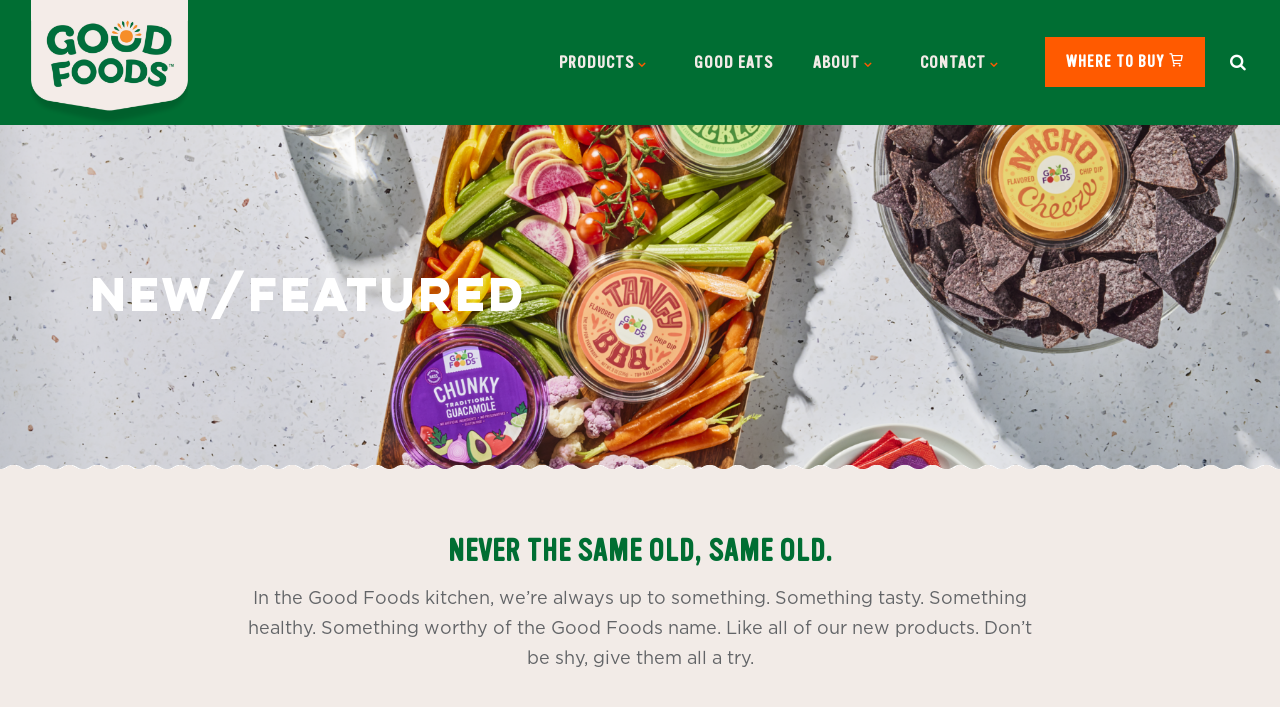

--- FILE ---
content_type: text/html; charset=UTF-8
request_url: https://goodfoods.com/new-featured/
body_size: 26955
content:

<!DOCTYPE html>
<html lang="en-US">
<head>
    <!-- Google Tag Manager -->
    <script>(function(w,d,s,l,i){w[l]=w[l]||[];w[l].push({'gtm.start':
    new Date().getTime(),event:'gtm.js'});var f=d.getElementsByTagName(s)[0],
    j=d.createElement(s),dl=l!='dataLayer'?'&l='+l:'';j.async=true;j.src=
    'https://www.googletagmanager.com/gtm.js?id='+i+dl;f.parentNode.insertBefore(j,f);
    })(window,document,'script','dataLayer','GTM-T4NP4ZX');</script>
    <!-- End Google Tag Manager -->

    <!-- Bootstrap -->
    <link rel="stylesheet" href="https://maxcdn.bootstrapcdn.com/bootstrap/4.0.0/css/bootstrap.min.css" integrity="sha384-Gn5384xqQ1aoWXA+058RXPxPg6fy4IWvTNh0E263XmFcJlSAwiGgFAW/dAiS6JXm" crossorigin="anonymous">

    <!-- Magnific CSS -->
    <link rel="stylesheet" type="text/css" href="https://goodfoods.com/wp-content/themes/goodfoods/css/magnific-popup.css">

    <!-- icomoon -->
    <!-- <link rel="stylesheet" href="https://d1azc1qln24ryf.cloudfront.net/133463/GFG/style-cf.css?q9vsr6"> -->

    <!-- googlefonts -->
    <link href="https://fonts.googleapis.com/css?family=Barlow+Condensed:100,100i,200,200i,300,300i,400,400i,500,500i,600,600i,700,700i,800,800i,900,900i|Montserrat:100,100i,200,200i,300,300i,400,400i,500,500i,600,600i,700,700i,800,800i,900,900i&display=swap" rel="stylesheet">
        <!-- Global site tag (gtag.js) - Google Analytics -->
<script async src="https://www.googletagmanager.com/gtag/js?id=G-E5Q6ZXKFYN"></script>
<script>
  window.dataLayer = window.dataLayer || [];
  function gtag(){dataLayer.push(arguments);}
  gtag('js', new Date());

  gtag('config', 'G-E5Q6ZXKFYN');
</script>

<link rel="stylesheet" href="https://use.typekit.net/zjn6xco.css">
            <meta name="viewport" content="width=device-width,initial-scale=1.0,user-scalable=yes,maximum-scale=5" >
    
        <meta charset="UTF-8"/>
<script type="text/javascript">
/* <![CDATA[ */
var gform;gform||(document.addEventListener("gform_main_scripts_loaded",function(){gform.scriptsLoaded=!0}),document.addEventListener("gform/theme/scripts_loaded",function(){gform.themeScriptsLoaded=!0}),window.addEventListener("DOMContentLoaded",function(){gform.domLoaded=!0}),gform={domLoaded:!1,scriptsLoaded:!1,themeScriptsLoaded:!1,isFormEditor:()=>"function"==typeof InitializeEditor,callIfLoaded:function(o){return!(!gform.domLoaded||!gform.scriptsLoaded||!gform.themeScriptsLoaded&&!gform.isFormEditor()||(gform.isFormEditor()&&console.warn("The use of gform.initializeOnLoaded() is deprecated in the form editor context and will be removed in Gravity Forms 3.1."),o(),0))},initializeOnLoaded:function(o){gform.callIfLoaded(o)||(document.addEventListener("gform_main_scripts_loaded",()=>{gform.scriptsLoaded=!0,gform.callIfLoaded(o)}),document.addEventListener("gform/theme/scripts_loaded",()=>{gform.themeScriptsLoaded=!0,gform.callIfLoaded(o)}),window.addEventListener("DOMContentLoaded",()=>{gform.domLoaded=!0,gform.callIfLoaded(o)}))},hooks:{action:{},filter:{}},addAction:function(o,r,e,t){gform.addHook("action",o,r,e,t)},addFilter:function(o,r,e,t){gform.addHook("filter",o,r,e,t)},doAction:function(o){gform.doHook("action",o,arguments)},applyFilters:function(o){return gform.doHook("filter",o,arguments)},removeAction:function(o,r){gform.removeHook("action",o,r)},removeFilter:function(o,r,e){gform.removeHook("filter",o,r,e)},addHook:function(o,r,e,t,n){null==gform.hooks[o][r]&&(gform.hooks[o][r]=[]);var d=gform.hooks[o][r];null==n&&(n=r+"_"+d.length),gform.hooks[o][r].push({tag:n,callable:e,priority:t=null==t?10:t})},doHook:function(r,o,e){var t;if(e=Array.prototype.slice.call(e,1),null!=gform.hooks[r][o]&&((o=gform.hooks[r][o]).sort(function(o,r){return o.priority-r.priority}),o.forEach(function(o){"function"!=typeof(t=o.callable)&&(t=window[t]),"action"==r?t.apply(null,e):e[0]=t.apply(null,e)})),"filter"==r)return e[0]},removeHook:function(o,r,t,n){var e;null!=gform.hooks[o][r]&&(e=(e=gform.hooks[o][r]).filter(function(o,r,e){return!!(null!=n&&n!=o.tag||null!=t&&t!=o.priority)}),gform.hooks[o][r]=e)}});
/* ]]> */
</script>

        <link rel="profile" href="http://gmpg.org/xfn/11"/>
        
    
    <meta name="viewport" content="width=device-width,initial-scale=1.0,user-scalable=yes,maximum-scale=5" >

    <script type="application/javascript">var eltdfAjaxUrl = "https://goodfoods.com/wp-admin/admin-ajax.php"</script><meta name='robots' content='index, follow, max-image-preview:large, max-snippet:-1, max-video-preview:-1' />
	<style>img:is([sizes="auto" i], [sizes^="auto," i]) { contain-intrinsic-size: 3000px 1500px }</style>
	
	<!-- This site is optimized with the Yoast SEO Premium plugin v23.4 (Yoast SEO v25.7) - https://yoast.com/wordpress/plugins/seo/ -->
	<title>New Products | Featured Products | Good Foods</title>
	<meta name="description" content="In the Good Foods kitchen, we’re always up to something. Something tasty. Something healthy. Something worthy of the Good Foods name. Shop our new products!" />
	<link rel="canonical" href="https://goodfoods.com/new-featured/" />
	<meta property="og:locale" content="en_US" />
	<meta property="og:type" content="article" />
	<meta property="og:title" content="New/Featured" />
	<meta property="og:description" content="In the Good Foods kitchen, we’re always up to something. Something tasty. Something healthy. Something worthy of the Good Foods name. Shop our new products!" />
	<meta property="og:url" content="https://goodfoods.com/new-featured/" />
	<meta property="og:site_name" content="Good Foods" />
	<meta property="article:publisher" content="https://www.facebook.com/GoodFoodsGroup" />
	<meta property="article:modified_time" content="2024-07-29T20:16:40+00:00" />
	<meta property="og:image" content="https://goodfoods.com/wp-content/uploads/2019/09/good-foods-logo-1500px.jpg" />
	<meta property="og:image:width" content="800" />
	<meta property="og:image:height" content="800" />
	<meta property="og:image:type" content="image/png" />
	<meta name="twitter:card" content="summary_large_image" />
	<meta name="twitter:site" content="@GoodFoodsGroup" />
	<meta name="twitter:label1" content="Est. reading time" />
	<meta name="twitter:data1" content="1 minute" />
	<script type="application/ld+json" class="yoast-schema-graph">{"@context":"https://schema.org","@graph":[{"@type":"WebPage","@id":"https://goodfoods.com/new-featured/","url":"https://goodfoods.com/new-featured/","name":"New Products | Featured Products | Good Foods","isPartOf":{"@id":"https://goodfoods.com/#website"},"datePublished":"2020-03-09T16:12:38+00:00","dateModified":"2024-07-29T20:16:40+00:00","description":"In the Good Foods kitchen, we’re always up to something. Something tasty. Something healthy. Something worthy of the Good Foods name. Shop our new products!","breadcrumb":{"@id":"https://goodfoods.com/new-featured/#breadcrumb"},"inLanguage":"en-US","potentialAction":[{"@type":"ReadAction","target":["https://goodfoods.com/new-featured/"]}]},{"@type":"BreadcrumbList","@id":"https://goodfoods.com/new-featured/#breadcrumb","itemListElement":[{"@type":"ListItem","position":1,"name":"Home","item":"https://goodfoods.com/"},{"@type":"ListItem","position":2,"name":"New/Featured"}]},{"@type":"WebSite","@id":"https://goodfoods.com/#website","url":"https://goodfoods.com/","name":"Good Foods","description":"Guacamole, Snack Dips &amp; Salads.","publisher":{"@id":"https://goodfoods.com/#organization"},"potentialAction":[{"@type":"SearchAction","target":{"@type":"EntryPoint","urlTemplate":"https://goodfoods.com/?s={search_term_string}"},"query-input":{"@type":"PropertyValueSpecification","valueRequired":true,"valueName":"search_term_string"}}],"inLanguage":"en-US"},{"@type":"Organization","@id":"https://goodfoods.com/#organization","name":"Good Foods Group","url":"https://goodfoods.com/","logo":{"@type":"ImageObject","inLanguage":"en-US","@id":"https://goodfoods.com/#/schema/logo/image/","url":"https://www.goodfoods.com/wp-content/uploads/2019/09/good-foods-logo-1500px.jpg","contentUrl":"https://www.goodfoods.com/wp-content/uploads/2019/09/good-foods-logo-1500px.jpg","width":1500,"height":1500,"caption":"Good Foods Group"},"image":{"@id":"https://goodfoods.com/#/schema/logo/image/"},"sameAs":["https://www.facebook.com/GoodFoodsGroup","https://x.com/GoodFoodsGroup"]}]}</script>
	<!-- / Yoast SEO Premium plugin. -->


<link rel='dns-prefetch' href='//stackpath.bootstrapcdn.com' />
<link rel='dns-prefetch' href='//fonts.googleapis.com' />
<link rel="alternate" type="application/rss+xml" title="Good Foods &raquo; Feed" href="https://goodfoods.com/feed/" />
<link rel="alternate" type="application/rss+xml" title="Good Foods &raquo; Comments Feed" href="https://goodfoods.com/comments/feed/" />
<script type="text/javascript">
/* <![CDATA[ */
window._wpemojiSettings = {"baseUrl":"https:\/\/s.w.org\/images\/core\/emoji\/16.0.1\/72x72\/","ext":".png","svgUrl":"https:\/\/s.w.org\/images\/core\/emoji\/16.0.1\/svg\/","svgExt":".svg","source":{"concatemoji":"https:\/\/goodfoods.com\/wp-includes\/js\/wp-emoji-release.min.js?ver=6.8.3"}};
/*! This file is auto-generated */
!function(s,n){var o,i,e;function c(e){try{var t={supportTests:e,timestamp:(new Date).valueOf()};sessionStorage.setItem(o,JSON.stringify(t))}catch(e){}}function p(e,t,n){e.clearRect(0,0,e.canvas.width,e.canvas.height),e.fillText(t,0,0);var t=new Uint32Array(e.getImageData(0,0,e.canvas.width,e.canvas.height).data),a=(e.clearRect(0,0,e.canvas.width,e.canvas.height),e.fillText(n,0,0),new Uint32Array(e.getImageData(0,0,e.canvas.width,e.canvas.height).data));return t.every(function(e,t){return e===a[t]})}function u(e,t){e.clearRect(0,0,e.canvas.width,e.canvas.height),e.fillText(t,0,0);for(var n=e.getImageData(16,16,1,1),a=0;a<n.data.length;a++)if(0!==n.data[a])return!1;return!0}function f(e,t,n,a){switch(t){case"flag":return n(e,"\ud83c\udff3\ufe0f\u200d\u26a7\ufe0f","\ud83c\udff3\ufe0f\u200b\u26a7\ufe0f")?!1:!n(e,"\ud83c\udde8\ud83c\uddf6","\ud83c\udde8\u200b\ud83c\uddf6")&&!n(e,"\ud83c\udff4\udb40\udc67\udb40\udc62\udb40\udc65\udb40\udc6e\udb40\udc67\udb40\udc7f","\ud83c\udff4\u200b\udb40\udc67\u200b\udb40\udc62\u200b\udb40\udc65\u200b\udb40\udc6e\u200b\udb40\udc67\u200b\udb40\udc7f");case"emoji":return!a(e,"\ud83e\udedf")}return!1}function g(e,t,n,a){var r="undefined"!=typeof WorkerGlobalScope&&self instanceof WorkerGlobalScope?new OffscreenCanvas(300,150):s.createElement("canvas"),o=r.getContext("2d",{willReadFrequently:!0}),i=(o.textBaseline="top",o.font="600 32px Arial",{});return e.forEach(function(e){i[e]=t(o,e,n,a)}),i}function t(e){var t=s.createElement("script");t.src=e,t.defer=!0,s.head.appendChild(t)}"undefined"!=typeof Promise&&(o="wpEmojiSettingsSupports",i=["flag","emoji"],n.supports={everything:!0,everythingExceptFlag:!0},e=new Promise(function(e){s.addEventListener("DOMContentLoaded",e,{once:!0})}),new Promise(function(t){var n=function(){try{var e=JSON.parse(sessionStorage.getItem(o));if("object"==typeof e&&"number"==typeof e.timestamp&&(new Date).valueOf()<e.timestamp+604800&&"object"==typeof e.supportTests)return e.supportTests}catch(e){}return null}();if(!n){if("undefined"!=typeof Worker&&"undefined"!=typeof OffscreenCanvas&&"undefined"!=typeof URL&&URL.createObjectURL&&"undefined"!=typeof Blob)try{var e="postMessage("+g.toString()+"("+[JSON.stringify(i),f.toString(),p.toString(),u.toString()].join(",")+"));",a=new Blob([e],{type:"text/javascript"}),r=new Worker(URL.createObjectURL(a),{name:"wpTestEmojiSupports"});return void(r.onmessage=function(e){c(n=e.data),r.terminate(),t(n)})}catch(e){}c(n=g(i,f,p,u))}t(n)}).then(function(e){for(var t in e)n.supports[t]=e[t],n.supports.everything=n.supports.everything&&n.supports[t],"flag"!==t&&(n.supports.everythingExceptFlag=n.supports.everythingExceptFlag&&n.supports[t]);n.supports.everythingExceptFlag=n.supports.everythingExceptFlag&&!n.supports.flag,n.DOMReady=!1,n.readyCallback=function(){n.DOMReady=!0}}).then(function(){return e}).then(function(){var e;n.supports.everything||(n.readyCallback(),(e=n.source||{}).concatemoji?t(e.concatemoji):e.wpemoji&&e.twemoji&&(t(e.twemoji),t(e.wpemoji)))}))}((window,document),window._wpemojiSettings);
/* ]]> */
</script>
<style id='wp-emoji-styles-inline-css' type='text/css'>

	img.wp-smiley, img.emoji {
		display: inline !important;
		border: none !important;
		box-shadow: none !important;
		height: 1em !important;
		width: 1em !important;
		margin: 0 0.07em !important;
		vertical-align: -0.1em !important;
		background: none !important;
		padding: 0 !important;
	}
</style>
<link rel='stylesheet' id='wp-block-library-css' href='https://goodfoods.com/wp-includes/css/dist/block-library/style.min.css?ver=6.8.3' type='text/css' media='all' />
<style id='classic-theme-styles-inline-css' type='text/css'>
/*! This file is auto-generated */
.wp-block-button__link{color:#fff;background-color:#32373c;border-radius:9999px;box-shadow:none;text-decoration:none;padding:calc(.667em + 2px) calc(1.333em + 2px);font-size:1.125em}.wp-block-file__button{background:#32373c;color:#fff;text-decoration:none}
</style>
<link rel='stylesheet' id='wp-components-css' href='https://goodfoods.com/wp-includes/css/dist/components/style.min.css?ver=6.8.3' type='text/css' media='all' />
<link rel='stylesheet' id='wp-preferences-css' href='https://goodfoods.com/wp-includes/css/dist/preferences/style.min.css?ver=6.8.3' type='text/css' media='all' />
<link rel='stylesheet' id='wp-block-editor-css' href='https://goodfoods.com/wp-includes/css/dist/block-editor/style.min.css?ver=6.8.3' type='text/css' media='all' />
<link rel='stylesheet' id='wp-reusable-blocks-css' href='https://goodfoods.com/wp-includes/css/dist/reusable-blocks/style.min.css?ver=6.8.3' type='text/css' media='all' />
<link rel='stylesheet' id='wp-patterns-css' href='https://goodfoods.com/wp-includes/css/dist/patterns/style.min.css?ver=6.8.3' type='text/css' media='all' />
<link rel='stylesheet' id='wp-editor-css' href='https://goodfoods.com/wp-includes/css/dist/editor/style.min.css?ver=6.8.3' type='text/css' media='all' />
<link rel='stylesheet' id='bynder_block-cgb-style-css-css' href='https://goodfoods.com/wp-content/plugins/Bynder-Wordpress-Plugin/build/style-index.css' type='text/css' media='all' />
<style id='global-styles-inline-css' type='text/css'>
:root{--wp--preset--aspect-ratio--square: 1;--wp--preset--aspect-ratio--4-3: 4/3;--wp--preset--aspect-ratio--3-4: 3/4;--wp--preset--aspect-ratio--3-2: 3/2;--wp--preset--aspect-ratio--2-3: 2/3;--wp--preset--aspect-ratio--16-9: 16/9;--wp--preset--aspect-ratio--9-16: 9/16;--wp--preset--color--black: #000000;--wp--preset--color--cyan-bluish-gray: #abb8c3;--wp--preset--color--white: #ffffff;--wp--preset--color--pale-pink: #f78da7;--wp--preset--color--vivid-red: #cf2e2e;--wp--preset--color--luminous-vivid-orange: #ff6900;--wp--preset--color--luminous-vivid-amber: #fcb900;--wp--preset--color--light-green-cyan: #7bdcb5;--wp--preset--color--vivid-green-cyan: #00d084;--wp--preset--color--pale-cyan-blue: #8ed1fc;--wp--preset--color--vivid-cyan-blue: #0693e3;--wp--preset--color--vivid-purple: #9b51e0;--wp--preset--gradient--vivid-cyan-blue-to-vivid-purple: linear-gradient(135deg,rgba(6,147,227,1) 0%,rgb(155,81,224) 100%);--wp--preset--gradient--light-green-cyan-to-vivid-green-cyan: linear-gradient(135deg,rgb(122,220,180) 0%,rgb(0,208,130) 100%);--wp--preset--gradient--luminous-vivid-amber-to-luminous-vivid-orange: linear-gradient(135deg,rgba(252,185,0,1) 0%,rgba(255,105,0,1) 100%);--wp--preset--gradient--luminous-vivid-orange-to-vivid-red: linear-gradient(135deg,rgba(255,105,0,1) 0%,rgb(207,46,46) 100%);--wp--preset--gradient--very-light-gray-to-cyan-bluish-gray: linear-gradient(135deg,rgb(238,238,238) 0%,rgb(169,184,195) 100%);--wp--preset--gradient--cool-to-warm-spectrum: linear-gradient(135deg,rgb(74,234,220) 0%,rgb(151,120,209) 20%,rgb(207,42,186) 40%,rgb(238,44,130) 60%,rgb(251,105,98) 80%,rgb(254,248,76) 100%);--wp--preset--gradient--blush-light-purple: linear-gradient(135deg,rgb(255,206,236) 0%,rgb(152,150,240) 100%);--wp--preset--gradient--blush-bordeaux: linear-gradient(135deg,rgb(254,205,165) 0%,rgb(254,45,45) 50%,rgb(107,0,62) 100%);--wp--preset--gradient--luminous-dusk: linear-gradient(135deg,rgb(255,203,112) 0%,rgb(199,81,192) 50%,rgb(65,88,208) 100%);--wp--preset--gradient--pale-ocean: linear-gradient(135deg,rgb(255,245,203) 0%,rgb(182,227,212) 50%,rgb(51,167,181) 100%);--wp--preset--gradient--electric-grass: linear-gradient(135deg,rgb(202,248,128) 0%,rgb(113,206,126) 100%);--wp--preset--gradient--midnight: linear-gradient(135deg,rgb(2,3,129) 0%,rgb(40,116,252) 100%);--wp--preset--font-size--small: 13px;--wp--preset--font-size--medium: 20px;--wp--preset--font-size--large: 36px;--wp--preset--font-size--x-large: 42px;--wp--preset--spacing--20: 0.44rem;--wp--preset--spacing--30: 0.67rem;--wp--preset--spacing--40: 1rem;--wp--preset--spacing--50: 1.5rem;--wp--preset--spacing--60: 2.25rem;--wp--preset--spacing--70: 3.38rem;--wp--preset--spacing--80: 5.06rem;--wp--preset--shadow--natural: 6px 6px 9px rgba(0, 0, 0, 0.2);--wp--preset--shadow--deep: 12px 12px 50px rgba(0, 0, 0, 0.4);--wp--preset--shadow--sharp: 6px 6px 0px rgba(0, 0, 0, 0.2);--wp--preset--shadow--outlined: 6px 6px 0px -3px rgba(255, 255, 255, 1), 6px 6px rgba(0, 0, 0, 1);--wp--preset--shadow--crisp: 6px 6px 0px rgba(0, 0, 0, 1);}:where(.is-layout-flex){gap: 0.5em;}:where(.is-layout-grid){gap: 0.5em;}body .is-layout-flex{display: flex;}.is-layout-flex{flex-wrap: wrap;align-items: center;}.is-layout-flex > :is(*, div){margin: 0;}body .is-layout-grid{display: grid;}.is-layout-grid > :is(*, div){margin: 0;}:where(.wp-block-columns.is-layout-flex){gap: 2em;}:where(.wp-block-columns.is-layout-grid){gap: 2em;}:where(.wp-block-post-template.is-layout-flex){gap: 1.25em;}:where(.wp-block-post-template.is-layout-grid){gap: 1.25em;}.has-black-color{color: var(--wp--preset--color--black) !important;}.has-cyan-bluish-gray-color{color: var(--wp--preset--color--cyan-bluish-gray) !important;}.has-white-color{color: var(--wp--preset--color--white) !important;}.has-pale-pink-color{color: var(--wp--preset--color--pale-pink) !important;}.has-vivid-red-color{color: var(--wp--preset--color--vivid-red) !important;}.has-luminous-vivid-orange-color{color: var(--wp--preset--color--luminous-vivid-orange) !important;}.has-luminous-vivid-amber-color{color: var(--wp--preset--color--luminous-vivid-amber) !important;}.has-light-green-cyan-color{color: var(--wp--preset--color--light-green-cyan) !important;}.has-vivid-green-cyan-color{color: var(--wp--preset--color--vivid-green-cyan) !important;}.has-pale-cyan-blue-color{color: var(--wp--preset--color--pale-cyan-blue) !important;}.has-vivid-cyan-blue-color{color: var(--wp--preset--color--vivid-cyan-blue) !important;}.has-vivid-purple-color{color: var(--wp--preset--color--vivid-purple) !important;}.has-black-background-color{background-color: var(--wp--preset--color--black) !important;}.has-cyan-bluish-gray-background-color{background-color: var(--wp--preset--color--cyan-bluish-gray) !important;}.has-white-background-color{background-color: var(--wp--preset--color--white) !important;}.has-pale-pink-background-color{background-color: var(--wp--preset--color--pale-pink) !important;}.has-vivid-red-background-color{background-color: var(--wp--preset--color--vivid-red) !important;}.has-luminous-vivid-orange-background-color{background-color: var(--wp--preset--color--luminous-vivid-orange) !important;}.has-luminous-vivid-amber-background-color{background-color: var(--wp--preset--color--luminous-vivid-amber) !important;}.has-light-green-cyan-background-color{background-color: var(--wp--preset--color--light-green-cyan) !important;}.has-vivid-green-cyan-background-color{background-color: var(--wp--preset--color--vivid-green-cyan) !important;}.has-pale-cyan-blue-background-color{background-color: var(--wp--preset--color--pale-cyan-blue) !important;}.has-vivid-cyan-blue-background-color{background-color: var(--wp--preset--color--vivid-cyan-blue) !important;}.has-vivid-purple-background-color{background-color: var(--wp--preset--color--vivid-purple) !important;}.has-black-border-color{border-color: var(--wp--preset--color--black) !important;}.has-cyan-bluish-gray-border-color{border-color: var(--wp--preset--color--cyan-bluish-gray) !important;}.has-white-border-color{border-color: var(--wp--preset--color--white) !important;}.has-pale-pink-border-color{border-color: var(--wp--preset--color--pale-pink) !important;}.has-vivid-red-border-color{border-color: var(--wp--preset--color--vivid-red) !important;}.has-luminous-vivid-orange-border-color{border-color: var(--wp--preset--color--luminous-vivid-orange) !important;}.has-luminous-vivid-amber-border-color{border-color: var(--wp--preset--color--luminous-vivid-amber) !important;}.has-light-green-cyan-border-color{border-color: var(--wp--preset--color--light-green-cyan) !important;}.has-vivid-green-cyan-border-color{border-color: var(--wp--preset--color--vivid-green-cyan) !important;}.has-pale-cyan-blue-border-color{border-color: var(--wp--preset--color--pale-cyan-blue) !important;}.has-vivid-cyan-blue-border-color{border-color: var(--wp--preset--color--vivid-cyan-blue) !important;}.has-vivid-purple-border-color{border-color: var(--wp--preset--color--vivid-purple) !important;}.has-vivid-cyan-blue-to-vivid-purple-gradient-background{background: var(--wp--preset--gradient--vivid-cyan-blue-to-vivid-purple) !important;}.has-light-green-cyan-to-vivid-green-cyan-gradient-background{background: var(--wp--preset--gradient--light-green-cyan-to-vivid-green-cyan) !important;}.has-luminous-vivid-amber-to-luminous-vivid-orange-gradient-background{background: var(--wp--preset--gradient--luminous-vivid-amber-to-luminous-vivid-orange) !important;}.has-luminous-vivid-orange-to-vivid-red-gradient-background{background: var(--wp--preset--gradient--luminous-vivid-orange-to-vivid-red) !important;}.has-very-light-gray-to-cyan-bluish-gray-gradient-background{background: var(--wp--preset--gradient--very-light-gray-to-cyan-bluish-gray) !important;}.has-cool-to-warm-spectrum-gradient-background{background: var(--wp--preset--gradient--cool-to-warm-spectrum) !important;}.has-blush-light-purple-gradient-background{background: var(--wp--preset--gradient--blush-light-purple) !important;}.has-blush-bordeaux-gradient-background{background: var(--wp--preset--gradient--blush-bordeaux) !important;}.has-luminous-dusk-gradient-background{background: var(--wp--preset--gradient--luminous-dusk) !important;}.has-pale-ocean-gradient-background{background: var(--wp--preset--gradient--pale-ocean) !important;}.has-electric-grass-gradient-background{background: var(--wp--preset--gradient--electric-grass) !important;}.has-midnight-gradient-background{background: var(--wp--preset--gradient--midnight) !important;}.has-small-font-size{font-size: var(--wp--preset--font-size--small) !important;}.has-medium-font-size{font-size: var(--wp--preset--font-size--medium) !important;}.has-large-font-size{font-size: var(--wp--preset--font-size--large) !important;}.has-x-large-font-size{font-size: var(--wp--preset--font-size--x-large) !important;}
:where(.wp-block-post-template.is-layout-flex){gap: 1.25em;}:where(.wp-block-post-template.is-layout-grid){gap: 1.25em;}
:where(.wp-block-columns.is-layout-flex){gap: 2em;}:where(.wp-block-columns.is-layout-grid){gap: 2em;}
:root :where(.wp-block-pullquote){font-size: 1.5em;line-height: 1.6;}
</style>
<link rel='stylesheet' id='simple-banner-style-css' href='https://goodfoods.com/wp-content/plugins/simple-banner/simple-banner.css?ver=3.0.10' type='text/css' media='all' />
<style id='woocommerce-inline-inline-css' type='text/css'>
.woocommerce form .form-row .required { visibility: visible; }
</style>
<link rel='stylesheet' id='brands-styles-css' href='https://goodfoods.com/wp-content/plugins/woocommerce/assets/css/brands.css?ver=10.1.1' type='text/css' media='all' />
<link rel='stylesheet' id='superfood-elated-default-style-css' href='https://goodfoods.com/wp-content/themes/superfood/style.css?ver=6.8.3' type='text/css' media='all' />
<link rel='stylesheet' id='goodfoods-style-css' href='https://goodfoods.com/wp-content/themes/goodfoods/style.css?ver=6.8.3' type='text/css' media='all' />
<link rel='stylesheet' id='goodfoods-mainstyle-css' href='https://goodfoods.com/wp-content/themes/goodfoods/main.css?ver=6.8.3' type='text/css' media='all' />
<link rel='stylesheet' id='superfood-elated-modules-css' href='https://goodfoods.com/wp-content/themes/superfood/assets/css/modules.min.css?ver=6.8.3' type='text/css' media='all' />
<style id='superfood-elated-modules-inline-css' type='text/css'>
.page-id-8785 .eltdf-content .eltdf-content-inner > .eltdf-container > .eltdf-container-inner, .page-id-8785 .eltdf-content .eltdf-content-inner > .eltdf-full-width > .eltdf-full-width-inner { padding-top: 0px !important;}

a:hover, h1 a:hover, h2 a:hover, h3 a:hover, h4 a:hover, h5 a:hover, h6 a:hover, p a:hover, .eltdf-comment-holder .eltdf-comment-text .comment-edit-link, .eltdf-comment-holder .eltdf-comment-text .comment-reply-link, .eltdf-comment-holder .eltdf-comment-text .replay, .eltdf-comment-holder .eltdf-comment-text #cancel-comment-reply-link, .eltdf-owl-slider .owl-nav .owl-next:hover .eltdf-next-icon, .eltdf-owl-slider .owl-nav .owl-next:hover .eltdf-prev-icon, .eltdf-owl-slider .owl-nav .owl-prev:hover .eltdf-next-icon, .eltdf-owl-slider .owl-nav .owl-prev:hover .eltdf-prev-icon, .eltdf-pagination ul li a:hover, .eltdf-pagination ul li.active span, .eltdf-main-menu ul li a:hover, .eltdf-main-menu>ul>li.eltdf-active-item>a, .eltdf-drop-down .second .inner ul li.current-menu-ancestor>a, .eltdf-drop-down .second .inner ul li.current-menu-item>a, .eltdf-drop-down .wide .second .inner>ul>li.current-menu-ancestor>a, .eltdf-drop-down .wide .second .inner>ul>li.current-menu-item>a, .eltdf-header-vertical .eltdf-vertical-menu ul li a:hover, .eltdf-mobile-header .eltdf-mobile-nav ul li a:hover, .eltdf-mobile-header .eltdf-mobile-nav ul li h5:hover, .eltdf-mobile-header .eltdf-mobile-nav ul ul li.current-menu-ancestor>a, .eltdf-mobile-header .eltdf-mobile-nav ul ul li.current-menu-item>a, .eltdf-mobile-header .eltdf-mobile-nav .eltdf-grid>ul>li.eltdf-active-item>a, .eltdf-mobile-header .eltdf-mobile-nav .eltdf-grid>ul>li>a:hover, .eltdf-mobile-header .eltdf-mobile-nav .eltdf-grid>ul>li>h5:hover, .eltdf-mobile-header .eltdf-mobile-nav .mobile_arrow:hover, .eltdf-mobile-header .eltdf-mobile-menu-opener a:hover, .eltdf-title.eltdf-breadcrumbs-type .eltdf-breadcrumbs a:hover, .eltdf-side-menu-button-opener.opened, .eltdf-side-menu-button-opener:hover, nav.eltdf-fullscreen-menu ul li ul li.current-menu-ancestor>a, nav.eltdf-fullscreen-menu ul li ul li.current-menu-item>a, nav.eltdf-fullscreen-menu>ul>li.eltdf-active-item>a, .eltdf-search-page-holder .eltdf-search-page-form .eltdf-form-holder .eltdf-search-submit:hover, .eltdf-search-page-holder article.sticky .eltdf-post-title-area h3 a, .eltdf-portfolio-single-holder .eltdf-portfolio-info-item:not(.eltdf-content-item).eltdf-portfolio-tags a:hover, .eltdf-blog-holder article.sticky .eltdf-post-title a, .eltdf-blog-holder article .eltdf-post-excerpt-holder .eltdf-btn:not(.eltdf-btn-custom-hover-color), .eltdf-blog-holder article .eltdf-post-info>div a:hover, .eltdf-single-tags-holder .eltdf-tags a:hover, .eltdf-social-share-tags-holder .eltdf-blog-single-share .eltdf-social-share-holder.eltdf-list li a:hover, .eltdf-related-posts-holder .eltdf-related-post .eltdf-post-info>div a:hover, .eltdf-related-posts-holder .eltdf-related-post .eltdf-post-info a:hover, .eltdf-blog-single-navigation .eltdf-blog-single-next:hover, .eltdf-blog-single-navigation .eltdf-blog-single-prev:hover, .eltdf-single-links-pages .eltdf-single-links-pages-inner>a:hover, .eltdf-single-links-pages .eltdf-single-links-pages-inner>span:hover, .eltdf-blog-list-holder .eltdf-bli-info>div a:hover, .eltdf-blog-list-holder .eltdf-single-tags-holder .eltdf-tags a:hover, .eltdf-blog-list-holder.eltdf-boxed .eltdf-bli-info>div.eltdf-blog-share .eltdf-social-share-holder.eltdf-dropdown .eltdf-social-share-dropdown-opener, .eltdf-blog-list-holder.eltdf-boxed .eltdf-bli-info>div a:hover, .eltdf-blog-list-holder.eltdf-masonry .eltdf-bli-info>div.eltdf-blog-share .eltdf-social-share-holder.eltdf-dropdown .eltdf-social-share-dropdown-opener, .eltdf-blog-list-holder.eltdf-masonry .eltdf-bli-info>div a:hover, .eltdf-btn.eltdf-btn-outline, .eltdf-message-box-holder .eltdf-mb-icon>*, .eltdf-portfolio-list-holder article .eltdf-pli-text .eltdf-pli-category-holder a:hover, .eltdf-pl-filter-holder ul li.eltdf-pl-current span, .eltdf-pl-filter-holder ul li:hover span, .eltdf-portfolio-slider-holder .owl-nav .owl-next:hover .eltdf-next-icon, .eltdf-portfolio-slider-holder .owl-nav .owl-next:hover .eltdf-prev-icon, .eltdf-portfolio-slider-holder .owl-nav .owl-prev:hover .eltdf-next-icon, .eltdf-portfolio-slider-holder .owl-nav .owl-prev:hover .eltdf-prev-icon, .eltdf-price-table .eltdf-pt-inner ul li.eltdf-pt-prices .eltdf-pt-value, .eltdf-price-table .eltdf-pt-inner ul li.eltdf-pt-prices .eltdf-pt-price, .eltdf-social-share-holder.eltdf-dropdown .eltdf-social-share-dropdown-opener:hover, .eltdf-team-holder.eltdf-main-info-on-hover .eltdf-team-social-holder a:hover, .eltdf-team-holder.eltdf-main-info-on-hover.eltdf-light-skin .eltdf-team-social-holder a:hover, .eltdf-team-holder.eltdf-main-info-on-hover.eltdf-dark-skin .eltdf-team-social-holder a:hover, footer .eltdf-footer-top .eltdf-icon-widget-holdera:hover .eltdf-icon-text-holder, .widget.widget_rss>h4 .rsswidget:hover, .widget.widget_search button:hover, .widget.widget_tag_cloud a:hover, .eltdf-top-bar .widget a:hover, footer .eltdf-footer-top .widget a:hover, .eltdf-top-bar .widget.widget_search button:hover, footer .eltdf-footer-top .widget.widget_search button:hover, .eltdf-top-bar .widget.widget_tag_cloud a:hover, footer .eltdf-footer-top .widget.widget_tag_cloud a:hover, .eltdf-top-bar .widget.widget_rss .eltdf-footer-widget-title .rsswidget:hover, footer .eltdf-footer-top .widget.widget_rss .eltdf-footer-widget-title .rsswidget:hover, .widget.widget_eltdf_twitter_widget .eltdf-twitter-widget.eltdf-twitter-standard li .eltdf-tweet-text a, .widget.widget_eltdf_twitter_widget .eltdf-twitter-widget.eltdf-twitter-slider li .eltdf-twitter-icon i, .widget.widget_eltdf_twitter_widget .eltdf-twitter-widget.eltdf-twitter-slider li .eltdf-tweet-text a, .widget.widget_eltdf_twitter_widget .eltdf-twitter-widget.eltdf-twitter-slider li .eltdf-tweet-text span, .eltdf-footer-inner .widget_icl_lang_sel_widget #lang_sel ul li a:hover, .eltdf-footer-inner .widget_icl_lang_sel_widget #lang_sel_click ul li a:hover, .eltdf-footer-inner .widget_icl_lang_sel_widget .lang_sel_list_horizontal ul li a:hover, .eltdf-footer-inner .widget_icl_lang_sel_widget .lang_sel_list_vertical ul li a:hover, .eltdf-top-bar .widget_icl_lang_sel_widget #lang_sel ul li a:hover, .eltdf-top-bar .widget_icl_lang_sel_widget #lang_sel_click ul li a:hover, .eltdf-top-bar .widget_icl_lang_sel_widget .lang_sel_list_horizontal ul li a:hover, .eltdf-top-bar .widget_icl_lang_sel_widget .lang_sel_list_vertical ul li a:hover, .eltdf-main-menu .menu-item-language .submenu-languages a:hover, .woocommerce-pagination .page-numbers li a.current, .woocommerce-pagination .page-numbers li a:hover, .woocommerce-pagination .page-numbers li span.current, .woocommerce-pagination .page-numbers li span:hover, .woocommerce-page .eltdf-content .eltdf-quantity-buttons .eltdf-quantity-minus:hover, .woocommerce-page .eltdf-content .eltdf-quantity-buttons .eltdf-quantity-plus:hover, div.woocommerce .eltdf-quantity-buttons .eltdf-quantity-minus:hover, div.woocommerce .eltdf-quantity-buttons .eltdf-quantity-plus:hover, .woocommerce .star-rating span, .eltdf-woo-single-page .eltdf-single-product-summary .product_meta>span a:hover, .eltdf-woocommerce-page table.cart tr.cart_item td.product-remove a:hover, .eltdf-pl-holder .eltdf-pli .eltdf-pli-rating span, .eltdf-plc-holder .eltdf-plc-item .eltdf-plc-rating span, .eltdf-plc-holder .owl-nav .owl-next:hover .eltdf-next-icon, .eltdf-plc-holder .owl-nav .owl-next:hover .eltdf-prev-icon, .eltdf-plc-holder .owl-nav .owl-prev:hover .eltdf-next-icon, .eltdf-plc-holder .owl-nav .owl-prev:hover .eltdf-prev-icon, .eltdf-pls-holder .eltdf-pls-text .eltdf-pls-rating span, .widget.woocommerce.widget_layered_nav ul li.chosen a, .eltdf-footer-top .widget.widget_eltdf_twitter_widget .eltdf-twitter-widget.eltdf-twitter-standard li .eltdf-tweet-text a:hover { color: #ff5a00;}

::selection { background: #ff5a00;}

::-moz-selection { background: #ff5a00;}

.eltdf-btn.eltdf-btn-simple:not(.eltdf-btn-custom-hover-color):hover, .eltdf-portfolio-list-holder.eltdf-pl-hover-overlay-background article .eltdf-pli-text .eltdf-pli-category-holder a:hover { color: #ff5a00 !important;}

.eltdf-st-loader .pulse, .eltdf-st-loader .double_pulse .double-bounce1, .eltdf-st-loader .double_pulse .double-bounce2, .eltdf-st-loader .rotating_cubes .cube1, .eltdf-st-loader .rotating_cubes .cube2, .eltdf-st-loader .stripes>div, .eltdf-st-loader .wave>div, .eltdf-st-loader .two_rotating_circles .dot1, .eltdf-st-loader .two_rotating_circles .dot2, .eltdf-st-loader .cube, .eltdf-st-loader .four_rotating_circles .circle1, .eltdf-st-loader .four_rotating_circles .circle2, .eltdf-st-loader .four_rotating_circles .circle3, .eltdf-st-loader .four_rotating_circles .circle4, .eltdf-st-loader .five_rotating_circles .container1>div, .eltdf-st-loader .five_rotating_circles .container2>div, .eltdf-st-loader .five_rotating_circles .container3>div, .eltdf-st-loader .atom .ball-1:before, .eltdf-st-loader .atom .ball-2:before, .eltdf-st-loader .atom .ball-3:before, .eltdf-st-loader .atom .ball-4:before, .eltdf-st-loader .clock .ball:before, .eltdf-st-loader .mitosis .ball, .eltdf-st-loader .lines .line1, .eltdf-st-loader .lines .line2, .eltdf-st-loader .lines .line3, .eltdf-st-loader .lines .line4, .eltdf-st-loader .fussion .ball, .eltdf-st-loader .fussion .ball-1, .eltdf-st-loader .fussion .ball-2, .eltdf-st-loader .fussion .ball-3, .eltdf-st-loader .fussion .ball-4, .eltdf-st-loader .wave_circles .ball, .eltdf-st-loader .pulse_circles .ball, #submit_comment, .post-password-form input[type=submit], input.wpcf7-form-control.wpcf7-submit, #eltdf-back-to-top>span, .eltdf-side-menu a.eltdf-close-side-menu:hover .eltdf-side-menu-lines .eltdf-side-menu-line, .eltdf-fullscreen-menu-opener.eltdf-fm-opened .eltdf-close-fullscreen-menu:hover .eltdf-fullscreen-menu-line, .eltdf-blog-holder article .eltdf-blog-list-button .eltdf-btn-text:before, .eltdf-blog-holder article .eltdf-blog-list-button .eltdf-btn-text:after, .eltdf-blog-holder article.format-link .eltdf-link-content, .eltdf-blog-holder article.format-quote .eltdf-quote-content, .eltdf-blog-holder article.format-audio .eltdf-blog-audio-holder .mejs-container .mejs-controls>.mejs-time-rail .mejs-time-total .mejs-time-current, .eltdf-blog-holder article.format-audio .eltdf-blog-audio-holder .mejs-container .mejs-controls>a.mejs-horizontal-volume-slider .mejs-horizontal-volume-current, .eltdf-blog-holder.eltdf-blog-type-masonry article.format-quote .eltdf-quote-content, .eltdf-blog-holder.eltdf-blog-type-masonry article.format-link .eltdf-quote-content, .eltdf-author-description, .eltdf-accordion-holder.eltdf-ac-boxed .eltdf-title-holder.ui-state-active, .eltdf-accordion-holder.eltdf-ac-boxed .eltdf-title-holder.ui-state-hover, .eltdf-blog-list-holder .eltdf-bli-read-more-holder .eltdf-btn .eltdf-btn-text:before, .eltdf-blog-list-holder .eltdf-bli-read-more-holder .eltdf-btn .eltdf-btn-text:after, .eltdf-btn.eltdf-btn-solid, .eltdf-btn.eltdf-btn-outline.eltdf-btn-animation .eltdf-btn-text .eltdf-btn-bottom-line, .eltdf-btn.eltdf-btn-outline.eltdf-btn-animation .eltdf-btn-text .eltdf-btn-upper-line, .eltdf-icon-shortcode.eltdf-circle, .eltdf-icon-shortcode.eltdf-dropcaps.eltdf-circle, .eltdf-icon-shortcode.eltdf-square, .eltdf-masonry-gallery-holder .eltdf-mg-item.eltdf-mg-standard:hover .eltdf-mg-image-overlay, .eltdf-masonry-gallery-holder .eltdf-mg-item.eltdf-mg-simple.eltdf-mg-skin-default .eltdf-mg-item-inner, .eltdf-progress-bar .eltdf-pb-content-holder .eltdf-pb-content, .eltdf-tabs .eltdf-tabs-nav li.ui-state-active a, .eltdf-tabs .eltdf-tabs-nav li.ui-state-hover a, .eltdf-author-info-widget, .widget #wp-calendar td#today, .woocommerce-page .eltdf-content .wc-forward:not(.added_to_cart):not(.checkout-button), .woocommerce-page .eltdf-content a.added_to_cart, .woocommerce-page .eltdf-content a.button, .woocommerce-page .eltdf-content button[type=submit], .woocommerce-page .eltdf-content input[type=submit], div.woocommerce .wc-forward:not(.added_to_cart):not(.checkout-button), div.woocommerce a.added_to_cart, div.woocommerce a.button, div.woocommerce button[type=submit], div.woocommerce input[type=submit], .eltdf-woo-single-page .eltdf-single-product-summary .price del:after, ul.products>.product .added_to_cart:hover, ul.products>.product .button:hover, .eltdf-pl-holder .eltdf-pli-inner .eltdf-pli-text-inner .eltdf-pli-add-to-cart.eltdf-default-skin .added_to_cart, .eltdf-pl-holder .eltdf-pli-inner .eltdf-pli-text-inner .eltdf-pli-add-to-cart.eltdf-default-skin .button, .eltdf-pl-holder .eltdf-pli-inner .eltdf-pli-text-inner .eltdf-pli-add-to-cart.eltdf-light-skin .added_to_cart:hover, .eltdf-pl-holder .eltdf-pli-inner .eltdf-pli-text-inner .eltdf-pli-add-to-cart.eltdf-light-skin .button:hover, .eltdf-pl-holder .eltdf-pli-inner .eltdf-pli-text-inner .eltdf-pli-add-to-cart.eltdf-dark-skin .added_to_cart:hover, .eltdf-pl-holder .eltdf-pli-inner .eltdf-pli-text-inner .eltdf-pli-add-to-cart.eltdf-dark-skin .button:hover, .eltdf-pl-holder .eltdf-pli-inner .eltdf-pli-text-inner .added_to_cart, .eltdf-pl-holder .eltdf-pli-inner .eltdf-pli-text-inner .button, .eltdf-plc-holder .eltdf-plc-item .added_to_cart, .eltdf-plc-holder .eltdf-plc-item .button, .eltdf-plc-holder .eltdf-plc-item .eltdf-plc-add-to-cart.eltdf-default-skin .added_to_cart, .eltdf-plc-holder .eltdf-plc-item .eltdf-plc-add-to-cart.eltdf-default-skin .button, .eltdf-plc-holder .eltdf-plc-item .eltdf-plc-add-to-cart.eltdf-light-skin .added_to_cart:hover, .eltdf-plc-holder .eltdf-plc-item .eltdf-plc-add-to-cart.eltdf-light-skin .button:hover, .eltdf-plc-holder .eltdf-plc-item .eltdf-plc-add-to-cart.eltdf-dark-skin .added_to_cart:hover, .eltdf-plc-holder .eltdf-plc-item .eltdf-plc-add-to-cart.eltdf-dark-skin .button:hover, .eltdf-shopping-cart-dropdown .eltdf-cart-bottom .eltdf-view-cart { background-color: #ff5a00;}

.eltdf-price-table .eltdf-pt-inner ul li.eltdf-pt-button.eltdf-dark-skin .eltdf-btn:hover { background-color: #ff5a00 !important;}

.eltdf-st-loader .pulse_circles .ball, .eltdf-btn.eltdf-btn-solid, .eltdf-btn.eltdf-btn-outline, .eltdf-tabs .eltdf-tabs-nav li.ui-state-active a, .eltdf-tabs .eltdf-tabs-nav li.ui-state-hover a, .eltdf-shopping-cart-dropdown .eltdf-cart-bottom .eltdf-view-cart { border-color: #ff5a00;}

.eltdf-price-table .eltdf-pt-inner ul li.eltdf-pt-button.eltdf-dark-skin .eltdf-btn:hover { border-color: #ff5a00 !important;}


.eltdf-title{
    background-position:center!important;
    background-size:cover!important;
    background-repeat:no-repeat!important;
}
.eltdf-title.eltdf-standard-type .eltdf-title-text{
    text-transform:uppercase;
}

footer .eltdf-four-columns-inner .eltdf-column-inner {
position: relative;
}

footer .eltdf-four-columns-inner .eltdf-column-inner .widget.eltdf-image-widget.tiktok {
  position: absolute;
    top: 5px;
    left: 160px;
    width: 20px;
    height: 20px;
}


footer .eltdf-four-columns-inner .eltdf-column-inner .widget.eltdf-image-widget.tiktok img {
    width: 15px;
    height: 15px;
}

@media screen and (max-width: 480px) {
  footer .eltdf-four-columns-inner .eltdf-column-inner .widget.eltdf-image-widget.tiktok {
  position: absolute;
  left: 115px;
}
.page-id-8901 .eltdf-iwt.eltdf-iwt-icon-left .eltdf-iwt-icon img {
    width: 22px;
    position: relative;
    left: 6px;
    bottom: 4px;
}

.gfoods-contact-form_wrapper .gform_heading {display: none;}

.gfoods-contact-form .gform_button {
    border: none;
    font-family: "Helvetica Neue",Helvetica,Arial,sans-serif;
    margin: 0;
    cursor: pointer;
    display: inline-block;
    font-weight: 700;
    line-height: 12px;
    position: relative;
    text-align: center;
    transition: all .15s linear;
    background-color: #ff7a59;
    border-color: #ff7a59;
    color: #fff;
    border-radius: 3px;
    border-style: solid;
    border-width: 1px;
    font-size: 14px;
    padding: 12px 24px;
}

#gform_fields_3 .gfield {
 text-align: left;
}
</style>
<link rel='stylesheet' id='eltdf-font_awesome-css' href='https://goodfoods.com/wp-content/themes/superfood/assets/css/font-awesome/css/font-awesome.min.css?ver=6.8.3' type='text/css' media='all' />
<link rel='stylesheet' id='eltdf-font_elegant-css' href='https://goodfoods.com/wp-content/themes/superfood/assets/css/elegant-icons/style.min.css?ver=6.8.3' type='text/css' media='all' />
<link rel='stylesheet' id='eltdf-ion_icons-css' href='https://goodfoods.com/wp-content/themes/superfood/assets/css/ion-icons/css/ionicons.min.css?ver=6.8.3' type='text/css' media='all' />
<link rel='stylesheet' id='eltdf-linea_icons-css' href='https://goodfoods.com/wp-content/themes/superfood/assets/css/linea-icons/style.css?ver=6.8.3' type='text/css' media='all' />
<link rel='stylesheet' id='mediaelement-css' href='https://goodfoods.com/wp-includes/js/mediaelement/mediaelementplayer-legacy.min.css?ver=4.2.17' type='text/css' media='all' />
<link rel='stylesheet' id='wp-mediaelement-css' href='https://goodfoods.com/wp-includes/js/mediaelement/wp-mediaelement.min.css?ver=6.8.3' type='text/css' media='all' />
<link rel='stylesheet' id='superfood-elated-woo-css' href='https://goodfoods.com/wp-content/themes/superfood/assets/css/woocommerce.min.css?ver=6.8.3' type='text/css' media='all' />
<link rel='stylesheet' id='superfood-elated-woo-responsive-css' href='https://goodfoods.com/wp-content/themes/superfood/assets/css/woocommerce-responsive.min.css?ver=6.8.3' type='text/css' media='all' />
<link rel='stylesheet' id='superfood-elated-style-dynamic-css' href='https://goodfoods.com/wp-content/themes/superfood/assets/css/style_dynamic.css?ver=1756405346' type='text/css' media='all' />
<link rel='stylesheet' id='superfood-elated_modules-responsive-css' href='https://goodfoods.com/wp-content/themes/superfood/assets/css/modules-responsive.min.css?ver=6.8.3' type='text/css' media='all' />
<link rel='stylesheet' id='superfood-elated-style-dynamic-responsive-css' href='https://goodfoods.com/wp-content/themes/superfood/assets/css/style_dynamic_responsive.css?ver=1756405346' type='text/css' media='all' />
<link rel='stylesheet' id='js_composer_front-css' href='https://goodfoods.com/wp-content/plugins/js_composer/assets/css/js_composer.min.css?ver=6.10.0' type='text/css' media='all' />
<link rel='stylesheet' id='superfood-elated-google-fonts-css' href='https://fonts.googleapis.com/css?family=Open+Sans%3A100%2C100italic%2C200%2C200italic%2C300%2C300italic%2C400%2C400italic%2C500%2C500italic%2C600%2C600italic%2C700%2C700italic%2C800%2C800italic%2C900%2C900italic%7CSignika%3A100%2C100italic%2C200%2C200italic%2C300%2C300italic%2C400%2C400italic%2C500%2C500italic%2C600%2C600italic%2C700%2C700italic%2C800%2C800italic%2C900%2C900italic%7CMontserrat%3A100%2C100italic%2C200%2C200italic%2C300%2C300italic%2C400%2C400italic%2C500%2C500italic%2C600%2C600italic%2C700%2C700italic%2C800%2C800italic%2C900%2C900italic&#038;subset=latin%2Clatin-ext&#038;ver=1.0.0' type='text/css' media='all' />
<link rel='stylesheet' id='select2-css' href='https://goodfoods.com/wp-content/plugins/woocommerce/assets/css/select2.css?ver=10.1.1' type='text/css' media='all' />
<link rel='stylesheet' id='superfood-core-dashboard-style-css' href='https://goodfoods.com/wp-content/plugins/eltdf-core/core-dashboard/assets/css/core-dashboard.min.css?ver=6.8.3' type='text/css' media='all' />
<script type="text/javascript" src="https://goodfoods.com/wp-includes/js/jquery/jquery.min.js?ver=3.7.1" id="jquery-core-js"></script>
<script type="text/javascript" src="https://goodfoods.com/wp-includes/js/jquery/jquery-migrate.min.js?ver=3.4.1" id="jquery-migrate-js"></script>
<script type="text/javascript" src="https://goodfoods.com/wp-content/plugins/revslider/public/assets/js/rbtools.min.js?ver=6.6.18" id="tp-tools-js"></script>
<script type="text/javascript" src="https://goodfoods.com/wp-content/plugins/revslider/public/assets/js/rs6.min.js?ver=6.6.18" id="revmin-js"></script>
<script type="text/javascript" id="simple-banner-script-js-before">
/* <![CDATA[ */
const simpleBannerScriptParams = {"pro_version_enabled":"","debug_mode":false,"id":8785,"version":"3.0.10","banner_params":[{"hide_simple_banner":"yes","simple_banner_prepend_element":"body","simple_banner_position":"fixed","header_margin":"60px","header_padding":"","wp_body_open_enabled":"","wp_body_open":true,"simple_banner_z_index":"","simple_banner_text":"Limited time Fanatics offer with purchase! Click <a href=\"goodfoods.com\/fanatics\">HERE<\/a> to get your 20% off promo code.","disabled_on_current_page":false,"disabled_pages_array":[],"is_current_page_a_post":false,"disabled_on_posts":"","simple_banner_disabled_page_paths":false,"simple_banner_font_size":"","simple_banner_color":"#ffffff","simple_banner_text_color":"","simple_banner_link_color":"#e23d2e","simple_banner_close_color":"","simple_banner_custom_css":"","simple_banner_scrolling_custom_css":"","simple_banner_text_custom_css":"padding: 3px 20px;","simple_banner_button_css":"","site_custom_css":"","keep_site_custom_css":"","site_custom_js":"","keep_site_custom_js":"","close_button_enabled":"on","close_button_expiration":"","close_button_cookie_set":false,"current_date":{"date":"2025-12-04 12:03:55.938393","timezone_type":3,"timezone":"UTC"},"start_date":{"date":"2025-12-04 12:03:55.938397","timezone_type":3,"timezone":"UTC"},"end_date":{"date":"2025-12-04 12:03:55.938400","timezone_type":3,"timezone":"UTC"},"simple_banner_start_after_date":"","simple_banner_remove_after_date":"","simple_banner_insert_inside_element":""}]}
/* ]]> */
</script>
<script type="text/javascript" src="https://goodfoods.com/wp-content/plugins/simple-banner/simple-banner.js?ver=3.0.10" id="simple-banner-script-js"></script>
<script type="text/javascript" src="https://goodfoods.com/wp-content/plugins/woocommerce/assets/js/jquery-blockui/jquery.blockUI.min.js?ver=2.7.0-wc.10.1.1" id="jquery-blockui-js" data-wp-strategy="defer"></script>
<script type="text/javascript" id="wc-add-to-cart-js-extra">
/* <![CDATA[ */
var wc_add_to_cart_params = {"ajax_url":"\/wp-admin\/admin-ajax.php","wc_ajax_url":"\/?wc-ajax=%%endpoint%%","i18n_view_cart":"View cart","cart_url":"https:\/\/goodfoods.com","is_cart":"","cart_redirect_after_add":"no"};
/* ]]> */
</script>
<script type="text/javascript" src="https://goodfoods.com/wp-content/plugins/woocommerce/assets/js/frontend/add-to-cart.min.js?ver=10.1.1" id="wc-add-to-cart-js" data-wp-strategy="defer"></script>
<script type="text/javascript" src="https://goodfoods.com/wp-content/plugins/woocommerce/assets/js/js-cookie/js.cookie.min.js?ver=2.1.4-wc.10.1.1" id="js-cookie-js" defer="defer" data-wp-strategy="defer"></script>
<script type="text/javascript" id="woocommerce-js-extra">
/* <![CDATA[ */
var woocommerce_params = {"ajax_url":"\/wp-admin\/admin-ajax.php","wc_ajax_url":"\/?wc-ajax=%%endpoint%%","i18n_password_show":"Show password","i18n_password_hide":"Hide password"};
/* ]]> */
</script>
<script type="text/javascript" src="https://goodfoods.com/wp-content/plugins/woocommerce/assets/js/frontend/woocommerce.min.js?ver=10.1.1" id="woocommerce-js" defer="defer" data-wp-strategy="defer"></script>
<script type="text/javascript" src="https://goodfoods.com/wp-content/plugins/js_composer/assets/js/vendors/woocommerce-add-to-cart.js?ver=6.10.0" id="vc_woocommerce-add-to-cart-js-js"></script>
<script type="text/javascript" src="https://goodfoods.com/wp-content/plugins/woocommerce/assets/js/select2/select2.full.min.js?ver=4.0.3-wc.10.1.1" id="select2-js" defer="defer" data-wp-strategy="defer"></script>
<link rel="https://api.w.org/" href="https://goodfoods.com/wp-json/" /><link rel="alternate" title="JSON" type="application/json" href="https://goodfoods.com/wp-json/wp/v2/pages/8785" /><link rel="EditURI" type="application/rsd+xml" title="RSD" href="https://goodfoods.com/xmlrpc.php?rsd" />
<meta name="generator" content="WordPress 6.8.3" />
<meta name="generator" content="WooCommerce 10.1.1" />
<link rel='shortlink' href='https://goodfoods.com/?p=8785' />
<link rel="alternate" title="oEmbed (JSON)" type="application/json+oembed" href="https://goodfoods.com/wp-json/oembed/1.0/embed?url=https%3A%2F%2Fgoodfoods.com%2Fnew-featured%2F" />
<link rel="alternate" title="oEmbed (XML)" type="text/xml+oembed" href="https://goodfoods.com/wp-json/oembed/1.0/embed?url=https%3A%2F%2Fgoodfoods.com%2Fnew-featured%2F&#038;format=xml" />

<link rel='stylesheet' id='21775-css' href='//goodfoods.com/wp-content/uploads/custom-css-js/21775.css?v=472' type="text/css" media='all' />
<style id="simple-banner-hide" type="text/css">.simple-banner{display:none;}</style><style id="simple-banner-position" type="text/css">.simple-banner{position:fixed;}</style><style id="simple-banner-background-color" type="text/css">.simple-banner{background:#ffffff;}</style><style id="simple-banner-text-color" type="text/css">.simple-banner .simple-banner-text{color: #ffffff;}</style><style id="simple-banner-link-color" type="text/css">.simple-banner .simple-banner-text a{color:#e23d2e;}</style><style id="simple-banner-z-index" type="text/css">.simple-banner{z-index: 99999;}</style><style id="simple-banner-text-custom-css" type="text/css">.simple-banner .simple-banner-text{padding: 3px 20px;}</style><style id="simple-banner-site-custom-css-dummy" type="text/css"></style><script id="simple-banner-site-custom-js-dummy" type="text/javascript"></script>	<noscript><style>.woocommerce-product-gallery{ opacity: 1 !important; }</style></noscript>
	<meta name="generator" content="Powered by WPBakery Page Builder - drag and drop page builder for WordPress."/>
<meta name="generator" content="Powered by Slider Revolution 6.6.18 - responsive, Mobile-Friendly Slider Plugin for WordPress with comfortable drag and drop interface." />
<link rel="icon" href="https://goodfoods.com/wp-content/uploads/2025/09/cropped-GoodFoods_SunBurst_Icon-32x32.png" sizes="32x32" />
<link rel="icon" href="https://goodfoods.com/wp-content/uploads/2025/09/cropped-GoodFoods_SunBurst_Icon-192x192.png" sizes="192x192" />
<link rel="apple-touch-icon" href="https://goodfoods.com/wp-content/uploads/2025/09/cropped-GoodFoods_SunBurst_Icon-180x180.png" />
<meta name="msapplication-TileImage" content="https://goodfoods.com/wp-content/uploads/2025/09/cropped-GoodFoods_SunBurst_Icon-270x270.png" />
<script>function setREVStartSize(e){
			//window.requestAnimationFrame(function() {
				window.RSIW = window.RSIW===undefined ? window.innerWidth : window.RSIW;
				window.RSIH = window.RSIH===undefined ? window.innerHeight : window.RSIH;
				try {
					var pw = document.getElementById(e.c).parentNode.offsetWidth,
						newh;
					pw = pw===0 || isNaN(pw) || (e.l=="fullwidth" || e.layout=="fullwidth") ? window.RSIW : pw;
					e.tabw = e.tabw===undefined ? 0 : parseInt(e.tabw);
					e.thumbw = e.thumbw===undefined ? 0 : parseInt(e.thumbw);
					e.tabh = e.tabh===undefined ? 0 : parseInt(e.tabh);
					e.thumbh = e.thumbh===undefined ? 0 : parseInt(e.thumbh);
					e.tabhide = e.tabhide===undefined ? 0 : parseInt(e.tabhide);
					e.thumbhide = e.thumbhide===undefined ? 0 : parseInt(e.thumbhide);
					e.mh = e.mh===undefined || e.mh=="" || e.mh==="auto" ? 0 : parseInt(e.mh,0);
					if(e.layout==="fullscreen" || e.l==="fullscreen")
						newh = Math.max(e.mh,window.RSIH);
					else{
						e.gw = Array.isArray(e.gw) ? e.gw : [e.gw];
						for (var i in e.rl) if (e.gw[i]===undefined || e.gw[i]===0) e.gw[i] = e.gw[i-1];
						e.gh = e.el===undefined || e.el==="" || (Array.isArray(e.el) && e.el.length==0)? e.gh : e.el;
						e.gh = Array.isArray(e.gh) ? e.gh : [e.gh];
						for (var i in e.rl) if (e.gh[i]===undefined || e.gh[i]===0) e.gh[i] = e.gh[i-1];
											
						var nl = new Array(e.rl.length),
							ix = 0,
							sl;
						e.tabw = e.tabhide>=pw ? 0 : e.tabw;
						e.thumbw = e.thumbhide>=pw ? 0 : e.thumbw;
						e.tabh = e.tabhide>=pw ? 0 : e.tabh;
						e.thumbh = e.thumbhide>=pw ? 0 : e.thumbh;
						for (var i in e.rl) nl[i] = e.rl[i]<window.RSIW ? 0 : e.rl[i];
						sl = nl[0];
						for (var i in nl) if (sl>nl[i] && nl[i]>0) { sl = nl[i]; ix=i;}
						var m = pw>(e.gw[ix]+e.tabw+e.thumbw) ? 1 : (pw-(e.tabw+e.thumbw)) / (e.gw[ix]);
						newh =  (e.gh[ix] * m) + (e.tabh + e.thumbh);
					}
					var el = document.getElementById(e.c);
					if (el!==null && el) el.style.height = newh+"px";
					el = document.getElementById(e.c+"_wrapper");
					if (el!==null && el) {
						el.style.height = newh+"px";
						el.style.display = "block";
					}
				} catch(e){
					console.log("Failure at Presize of Slider:" + e)
				}
			//});
		  };</script>
		<style type="text/css" id="wp-custom-css">
			@font-face{
	font-family:'Barlow';
	src:url('fonts/Barlow_Condensed/BarlowCondensed-Medium.ttf') format('truetype');
}

body #gform_wrapper_3 .gform_footer input[type=submit] {font-size: 16px !important;
  line-height: 50px !important;
  font-family: VinylOT-Regular,sans-serif !important;
  letter-spacing: 1px;
  font-weight: 600 !important;
  text-transform: uppercase !important; }

body {
    position: relative;
}

.simple-banner {
    z-index: 999999;
    background: transparent;
}

.eltdf-wrapper {
    position: static;
}

.eltdf-dark-header .eltdf-page-header > div:not(.fixed):not(.eltdf-sticky-header) .eltdf-menu-area,
.eltdf-light-header .eltdf-page-header > div:not(.fixed):not(.eltdf-sticky-header) .eltdf-menu-area,
header.eltdf-page-header {
    z-index: 99999;
		background-color: #006E33 !important;
}

header.eltdf-page-header:before {
    content: "";
    background: #0b1d3c;
    height: 0px;
    width: 100%;
    top: 0;
    position: absolute;
    left: 0;
}
.simple-banner.simple-banner-scrolling {
    visibility: hidden;
}

@media (max-width: 767px){
	.simple-banner.simple-banner-scrolling {
    visibility: hidden;
}
}

.eltdf-wrapper .destini-css-deiovz {
	width: calc(70% - 15px);
}

.eltdf-wrapper .destini-css-126n10b {
	width: 30%;
}

.eltdf-wrapper .destini-css-729ohl {
	height: 680px;
}

.grecaptcha-badge {
	z-index: 10000;
	margin-bottom: 60px;
}

.eltdf-btn.eltdf-btn-solid {
  background-color: #FF5A00 !important; /* your new button background */
  border-color: #FF5A00 !important;     /* your new border color */
  color: #ffffff !important;            /* text color */
}

.eltdf-btn.eltdf-btn-solid:hover {
  background-color: #FF5A00 !important; /* hover background */
  border-color: #FF5A00 !important;     /* hover border */
  color: #F2EBE7 !important;            /* hover text */
}

.eltdf-btn.eltdf-btn-outline {
  background-color: #FF5A00 !important; /* new background */
  border-color: #FF5A00 !important;     /* new border */
  color: #ffffff !important;            /* text color */
}

.eltdf-btn.eltdf-btn-outline:hover {
  background-color: #FF5A00 !important; /* hover background */
  border-color: #FF5A00 !important;     /* hover border */
  color: #F2EBE7 !important;            /* hover text */
}

/* Gravity Forms submit button */
#gform_submit_button_3 {
  background-color: #FF5A00 !important;  /* new background color */
  border-color: #FF5A00 !important;      /* new border */
  color: #ffffff !important;             /* text color */
	  cursor: pointer;                       /* optional for hover effect */
}

#gform_submit_button_3:hover {
  background-color: #FF5A00 !important; /* hover background */
  border-color: #FF5A00 !important;     /* hover border */
  color: #F2EBE7 !important;            /* hover text */
}

.white-btn.green-accents .eltdf-btn-text {
  color: #FFFFFF !important;  /* force white text */
}

.eltdf-st-title span {
  color: #006E33 !important; /* replace with your brand color */
}

.entry-title.eltdf-pli-title a {
  color: #FF5A00 !important; /* replace with your brand color */
}

.entry-title.eltdf-pli-title a:hover {
  color: #006E33 !important; /* optional hover color */
}

.eltdf-bli-title.entry-title .eltdf-bli-title-inner a {
  color: #006E33 !important; /* replace with your brand color */
}

.eltdf-bli-title.entry-title .eltdf-bli-title-inner a:hover {
  color: #FF5A00 !important; /* optional hover color */
}

/* Dropdown menu items */
.eltdf-main-menu .second .item_text {
  color: #F2EBE7 !important; /* Same brand color for dropdown links */
}

/* Top-level main menu items */
.eltdf-main-menu .item_text {
  color: #F2EBE7 !important; /* Replace with your brand color */
}

/* Top-level hover state */
.eltdf-main-menu .item_text:hover {
  color: #FF5A00 !important; /* Optional hover color */
}

/* Dropdown hover state */
.eltdf-main-menu .second .item_text:hover {
  color: #FF5A00 !important;
}

body.home .eltdf-menu-area #menu-main-menu .menu-item a:hover .item_text {
    color: #FF5A00 !important;
}

/* Top-level menu arrows (desktop, fixed header) */
body .fixed .eltdf-menu-area #menu-main-menu .menu-item a .item_outer .fa {
    color: #F2EBE7 !important; /* replace with your brand color */
}

/* Optional: hover state for arrows */
body .fixed .eltdf-menu-area #menu-main-menu .menu-item a:hover .item_outer .fa {
    color: #FF5A00 !important; /* optional hover color */
}

/* Top-level menu underline on hover / dropdown engaged */
#menu-main-menu .menu-item a .item_outer .item_text::before {
    border-bottom-color: #F2EBE7 !important; /* replace with your brand color */
}

.eltdf-drop-down .second,
.eltdf-main-menu ul li ul {
  background-color: #006E33 !important; /* or your desired color */
}

.eltdf-mobile-header .eltdf-mobile-menu-opener a,
.eltdf-mobile-header .eltdf-mobile-menu-opener i {
  color: #F2EBE7 !important;
}

.eltdf-mobile-header .eltdf-mobile-menu-opener:hover a,
.eltdf-mobile-header .eltdf-mobile-menu-opener:hover i {
  color: #FF5A00 !important;
}

/* Change "Menu" label color */
body .eltdf-mobile-header .eltdf-mobile-menu-opener .eltdf-mobile-menu-text {
    color: #F2EBE7 !important; /* your desired color */
}

/* Mobile menu items (normal state) */
body .eltdf-mobile-nav .menu-item span {
    color: #F2EBE7 !important; /* your brand color */
}

/* Mobile menu items (hover/focus/active state) */
body .eltdf-mobile-nav .menu-item:hover span,
body .eltdf-mobile-nav .menu-item:focus span,
body .eltdf-mobile-nav .menu-item.current-menu-item span {
    color: #FF5A00 !important; /* your hover color */
}

h2.product-title {
  color: #FF5A00 !important;
}

strong {
    color: #FF5A00 !important;
}

.eltdf-tab-title {
    color: #006E33 !important;
}

body .tag-container .col-auto {
  color: #006E33 !important;
}

.sugar-row {
    color: #006E33 !important;
}

.footer-button .eltdf-btn-text {
    color: #F2EBE7 !important;
}
		</style>
		<style type="text/css" data-type="vc_shortcodes-custom-css">.vc_custom_1585147048590{margin-top: 0px !important;padding-top: 0px !important;}.vc_custom_1585524283004{padding-top: 60px !important;padding-bottom: 70px !important;}.vc_custom_1585242062032{padding-bottom: 90px !important;}.vc_custom_1585147091381{margin-top: -10px !important;padding-top: 0px !important;background-image: url(https://goodfoods.com/wp-content/uploads/2020/03/Good-Foods-Group-website-border-white.png?id=9006) !important;background-position: center !important;background-repeat: no-repeat !important;background-size: cover !important;}</style><noscript><style> .wpb_animate_when_almost_visible { opacity: 1; }</style></noscript></head>
<body class="wp-singular page-template page-template-full-width page-template-full-width-php page page-id-8785 wp-theme-superfood wp-child-theme-goodfoods theme-superfood eltd-core-1.3 woocommerce-no-js good foods-child-ver-202306081135 superfood-ver-1.8 eltdf-grid-1300 eltdf-header-standard eltdf-fixed-on-scroll eltdf-default-mobile-header eltdf-sticky-up-mobile-header eltdf-dropdown-animate-height eltdf-light-header eltdf-fullscreen-search eltdf-search-fade eltdf-woocommerce-columns-4 eltdf-woo-normal-space eltdf-woo-pl-info-below-image wpb-js-composer js-comp-ver-6.10.0 vc_responsive" itemscope itemtype="http://schema.org/WebPage">
    <!-- Google Tag Manager (noscript) -->
    <noscript><iframe src="https://www.googletagmanager.com/ns.html?id=GTM-T4NP4ZX"
    height="0" width="0" style="display:none;visibility:hidden"></iframe></noscript>
    <!-- End Google Tag Manager (noscript) -->

    
    
    <div class="eltdf-wrapper">
        <div class="eltdf-wrapper-inner">
            <div class="eltdf-fullscreen-search-holder">
	<div class="eltdf-fullscreen-search-close-container">
		<a class="eltdf-fullscreen-search-close" href="javascript:void(0)">
			<span class="icon-arrows-remove"></span>
		</a>
	</div>
	<div class="eltdf-fullscreen-search-table">
		<div class="eltdf-fullscreen-search-cell">
			<form action="https://goodfoods.com/" class="eltdf-fullscreen-search-form" method="get">
				<div class="eltdf-form-holder">
					<div class="eltdf-form-holder-inner">
						<div class="eltdf-field-holder">
							<input type="text"  placeholder="Search for..." name="s" class="eltdf-search-field" autocomplete="off" />
						</div>
						<button type="submit" class="eltdf-search-submit"><span class="icon_search "></span></button>
						<div class="eltdf-line"></div>
					</div>
				</div>
			</form>
		</div>
	</div>
</div>
    <header class="eltdf-page-header" style="margin-bottom:125px;">
                <div class="eltdf-fixed-wrapper">
                                    <div class="eltdf-menu-area eltdf-menu-right" >
                                                    <div class="eltdf-vertical-align-containers">
                        <div class="eltdf-position-left">
                            <div class="eltdf-position-left-inner">
                                

<div class="eltdf-logo-wrapper">
    <a itemprop="url" href="https://goodfoods.com/" style="height: 225px;">
        <img itemprop="image" class="eltdf-normal-logo" src="https://goodfoods.com/wp-content/uploads/2025/08/Untitled-design-1.png" width="564" height="450"  alt="logo"/>
        <img itemprop="image" class="eltdf-dark-logo" src="https://goodfoods.com/wp-content/uploads/2025/08/Untitled-design-1.png" width="564" height="450"  alt="dark logo"/>        <img itemprop="image" class="eltdf-light-logo" src="https://goodfoods.com/wp-content/uploads/2025/08/Untitled-design-1.png" width="564" height="450"  alt="light logo"/>    </a>
</div>

                            </div>
                        </div>
                                                <div class="eltdf-position-right">
                            <div class="eltdf-position-right-inner">
                                                                    
<nav class="eltdf-main-menu eltdf-drop-down eltdf-default-nav">
    <ul id="menu-main-menu" class="clearfix"><li id="nav-menu-item-8129" class="menu-item menu-item-type-custom menu-item-object-custom menu-item-has-children  has_sub narrow"><a href="/all-products/" class=""><span class="item_outer"><span class="item_text">Products</span><i class="eltdf-menu-arrow fa fa-angle-down"></i></span></a>
<div class="second"><div class="inner"><ul>
	<li id="nav-menu-item-19046" class="menu-item menu-item-type-post_type menu-item-object-page "><a href="https://goodfoods.com/limited-time-offers/" class=""><span class="item_outer"><span class="item_text">New + Featured</span></span></a></li>
	<li id="nav-menu-item-8804" class="menu-item menu-item-type-post_type menu-item-object-page "><a href="https://goodfoods.com/guacs/" class=""><span class="item_outer"><span class="item_text">Guac &#038; Salsa</span></span></a></li>
	<li id="nav-menu-item-8805" class="menu-item menu-item-type-post_type menu-item-object-page "><a href="https://goodfoods.com/avocado-mash/" class=""><span class="item_outer"><span class="item_text">Avocado Mash</span></span></a></li>
	<li id="nav-menu-item-19917" class="menu-item menu-item-type-post_type menu-item-object-page "><a href="https://goodfoods.com/dairy-dips/" class=""><span class="item_outer"><span class="item_text">Dairy Dips</span></span></a></li>
	<li id="nav-menu-item-13217" class="menu-item menu-item-type-post_type menu-item-object-page "><a href="https://goodfoods.com/family-size/" class=""><span class="item_outer"><span class="item_text">Family Size</span></span></a></li>
	<li id="nav-menu-item-8810" class="menu-item menu-item-type-post_type menu-item-object-page "><a href="https://goodfoods.com/all-products/" class=""><span class="item_outer"><span class="item_text">All Products</span></span></a></li>
</ul></div></div>
</li>
<li id="nav-menu-item-8894" class="menu-item menu-item-type-post_type menu-item-object-page  narrow"><a href="https://goodfoods.com/good-eats/" class=""><span class="item_outer"><span class="item_text">Good Eats</span></span></a></li>
<li id="nav-menu-item-8903" class="menu-item menu-item-type-custom menu-item-object-custom menu-item-has-children  has_sub narrow"><a href="/the-company/" class=""><span class="item_outer"><span class="item_text">About</span><i class="eltdf-menu-arrow fa fa-angle-down"></i></span></a>
<div class="second"><div class="inner"><ul>
	<li id="nav-menu-item-12126" class="menu-item menu-item-type-post_type menu-item-object-page "><a href="https://goodfoods.com/in-the-media/" class=""><span class="item_outer"><span class="item_text">In the Media</span></span></a></li>
	<li id="nav-menu-item-17913" class="menu-item menu-item-type-post_type menu-item-object-page "><a href="https://goodfoods.com/the-company/" class=""><span class="item_outer"><span class="item_text">The Company</span></span></a></li>
	<li id="nav-menu-item-20273" class="menu-item menu-item-type-post_type menu-item-object-page "><a href="https://goodfoods.com/mission-and-values-en/" class=""><span class="item_outer"><span class="item_text">Mission &#038; Values</span></span></a></li>
	<li id="nav-menu-item-22101" class="menu-item menu-item-type-custom menu-item-object-custom "><a href="https://recruiting2.ultipro.com/GOO1034GOFO/JobBoard/afe37103-a02d-4f77-8d2e-2cbdaea6873e" class=""><span class="item_outer"><span class="item_text">Careers</span></span></a></li>
	<li id="nav-menu-item-12125" class="menu-item menu-item-type-post_type menu-item-object-page "><a href="https://goodfoods.com/press-releases/" class=""><span class="item_outer"><span class="item_text">Press Releases</span></span></a></li>
	<li id="nav-menu-item-17909" class="menu-item menu-item-type-post_type menu-item-object-page "><a href="https://goodfoods.com/faq/" class=""><span class="item_outer"><span class="item_text">FAQ</span></span></a></li>
</ul></div></div>
</li>
<li id="nav-menu-item-17374" class="menu-item menu-item-type-custom menu-item-object-custom menu-item-has-children  has_sub narrow"><a href="https://goodfoods.com/consumer/" class=""><span class="item_outer"><span class="item_text">Contact</span><i class="eltdf-menu-arrow fa fa-angle-down"></i></span></a>
<div class="second"><div class="inner"><ul>
	<li id="nav-menu-item-17375" class="menu-item menu-item-type-post_type menu-item-object-page "><a href="https://goodfoods.com/consumer/" class=""><span class="item_outer"><span class="item_text">Consumer</span></span></a></li>
	<li id="nav-menu-item-15464" class="menu-item menu-item-type-post_type menu-item-object-page "><a href="https://goodfoods.com/trade/" class=""><span class="item_outer"><span class="item_text">Trade</span></span></a></li>
</ul></div></div>
</li>
</ul></nav>

                                                                <div class="widget eltdf-button-widget"><a itemprop="url" href="https://goodfoods.com/store-locator" target="_self" style="color: #FF5A00;background-color: #FF5A00;border-color: #FF5A00;margin: 0px 0px 0px 5px" class="eltdf-btn eltdf-btn-small eltdf-btn-solid eltdf-btn-custom-hover-bg eltdf-btn-custom-border-hover eltdf-btn-custom-hover-color eltdf-btn-animation" data-hover-color="#F2EBE7" data-hover-bg-color="#FF8F1C" data-hover-border-color="#FF5A00" >
    <span class="eltdf-btn-text">
    Where To Buy        	<span class="eltdf-btn-bottom-line"></span>
    	<span class="eltdf-btn-upper-line"></span>
        </span>
    </a></div>
	    <a aria-label="Search Opener" data-hover-color="#FF5A00" style="color: #F2EBE7;margin: 0 4px 0 21px"		    class="eltdf-search-opener" href="javascript:void(0)">
            <span class="eltdf-search-opener-wrapper">
                <i class="eltdf-icon-font-awesome fa fa-search " ></i>	                        </span>
	    </a>
                                </div>
                        </div>
                    </div>
                                </div>
                                </div>
                </header>


<header class="eltdf-mobile-header">
    <div class="eltdf-mobile-header-inner">
                <div class="eltdf-mobile-header-holder">
            <div class="eltdf-grid">
                <div class="eltdf-vertical-align-containers">
                                            <div class="eltdf-mobile-menu-opener">
                            <a href="javascript:void(0)">
                                <div class="eltdf-mo-icon-holder">
                                    <span class="eltdf-mo-lines">
                                        <span class="eltdf-mo-line eltdf-line-1"></span>
                                        <span class="eltdf-mo-line eltdf-line-2"></span>
                                        <span class="eltdf-mo-line eltdf-line-3"></span>
                                    </span>
                                                                            <h5 class="eltdf-mobile-menu-text">Menu</h5>
                                                                    </div>
                            </a>
                        </div>
                                                                <div class="eltdf-position-center">
                            <div class="eltdf-position-center-inner">
                                

<div class="eltdf-mobile-logo-wrapper">
    <a itemprop="url" href="https://goodfoods.com/" style="height: 418px">
        <img itemprop="image" src="https://goodfoods.com/wp-content/uploads/2025/08/GoodFoods_Logo_Alternate_RGB.png" width="1252" height="837"  alt="mobile logo"/>
    </a>
</div>

                            </div>
                        </div>
                                        <div class="eltdf-position-right">
                        <div class="eltdf-position-right-inner">
                                                    </div>
                    </div>
                </div> <!-- close .eltdf-vertical-align-containers -->
            </div>
        </div>
        
	<nav class="eltdf-mobile-nav" role="navigation" aria-label="Mobile Menu">
		<div class="eltdf-grid">

			<ul id="menu-mobile-menu" class=""><li id="mobile-menu-item-8912" class="menu-item menu-item-type-custom menu-item-object-custom menu-item-has-children  has_sub"><a href="#" class=" eltdf-mobile-no-link"><span>Products</span></a><span class="mobile_arrow"><i class="eltdf-sub-arrow arrow_carrot-right"></i><i class="fa fa-angle-down"></i></span>
<ul class="sub_menu">
	<li id="mobile-menu-item-19048" class="menu-item menu-item-type-post_type menu-item-object-page "><a href="https://goodfoods.com/limited-time-offers/" class=""><span>New + Featured</span></a></li>
	<li id="mobile-menu-item-8913" class="menu-item menu-item-type-post_type menu-item-object-page "><a href="https://goodfoods.com/guacs/" class=""><span>Guac &#038; Salsa</span></a></li>
	<li id="mobile-menu-item-8914" class="menu-item menu-item-type-post_type menu-item-object-page "><a href="https://goodfoods.com/avocado-mash/" class=""><span>Avocado Mash</span></a></li>
	<li id="mobile-menu-item-19920" class="menu-item menu-item-type-post_type menu-item-object-page "><a href="https://goodfoods.com/dairy-dips/" class=""><span>Dairy Dips</span></a></li>
	<li id="mobile-menu-item-13216" class="menu-item menu-item-type-post_type menu-item-object-page "><a href="https://goodfoods.com/family-size/" class=""><span>Family Size</span></a></li>
	<li id="mobile-menu-item-8919" class="menu-item menu-item-type-post_type menu-item-object-page "><a href="https://goodfoods.com/all-products/" class=""><span>All Products</span></a></li>
</ul>
</li>
<li id="mobile-menu-item-8923" class="menu-item menu-item-type-post_type menu-item-object-page "><a href="https://goodfoods.com/good-eats/" class=""><span>Good Eats</span></a></li>
<li id="mobile-menu-item-9209" class="menu-item menu-item-type-custom menu-item-object-custom menu-item-has-children  has_sub"><a href="#" class=" eltdf-mobile-no-link"><span>About</span></a><span class="mobile_arrow"><i class="eltdf-sub-arrow arrow_carrot-right"></i><i class="fa fa-angle-down"></i></span>
<ul class="sub_menu">
	<li id="mobile-menu-item-18146" class="menu-item menu-item-type-post_type menu-item-object-page "><a href="https://goodfoods.com/in-the-media/" class=""><span>In the Media</span></a></li>
	<li id="mobile-menu-item-18145" class="menu-item menu-item-type-post_type menu-item-object-page "><a href="https://goodfoods.com/the-company/" class=""><span>The Company</span></a></li>
	<li id="mobile-menu-item-20275" class="menu-item menu-item-type-post_type menu-item-object-page "><a href="https://goodfoods.com/mission-and-values-en/" class=""><span>Mission &#038; Values</span></a></li>
	<li id="mobile-menu-item-22103" class="menu-item menu-item-type-custom menu-item-object-custom "><a href="https://recruiting2.ultipro.com/GOO1034GOFO/JobBoard/afe37103-a02d-4f77-8d2e-2cbdaea6873e" class=""><span>Careers</span></a></li>
	<li id="mobile-menu-item-22104" class="menu-item menu-item-type-post_type menu-item-object-page "><a href="https://goodfoods.com/press-releases/" class=""><span>Press Releases</span></a></li>
	<li id="mobile-menu-item-18144" class="menu-item menu-item-type-post_type menu-item-object-page "><a href="https://goodfoods.com/faq/" class=""><span>FAQ</span></a></li>
</ul>
</li>
<li id="mobile-menu-item-21086" class="menu-item menu-item-type-custom menu-item-object-custom menu-item-has-children  has_sub"><a href="#" class=" eltdf-mobile-no-link"><span>Contact</span></a><span class="mobile_arrow"><i class="eltdf-sub-arrow arrow_carrot-right"></i><i class="fa fa-angle-down"></i></span>
<ul class="sub_menu">
	<li id="mobile-menu-item-8924" class="menu-item menu-item-type-post_type menu-item-object-page "><a href="https://goodfoods.com/consumer/" class=""><span>Consumer</span></a></li>
	<li id="mobile-menu-item-21087" class="menu-item menu-item-type-post_type menu-item-object-page "><a href="https://goodfoods.com/trade/" class=""><span>Trade</span></a></li>
</ul>
</li>
</ul>		</div>
	</nav>

            </div>
</header> <!-- close .eltdf-mobile-header -->


                            <a id='eltdf-back-to-top' href='#'>
                    <span class="eltdf-icon-stack">
                         <i class="eltdf-icon-font-awesome fa fa-angle-up " ></i>                    </span>
                </a>
                                    <div class="eltdf-content" >
                <div class="eltdf-content-inner">

    <div class="eltdf-title eltdf-standard-type eltdf-preload-background eltdf-has-background eltdf-content-left-alignment eltdf-title-image-not-responsive eltdf-title-custom-font-style" style="height:350px;background-image:url(https://goodfoods.com/wp-content/uploads/2024/05/Good_Foods_Q1_23_18503Hi-RES.png);" data-height="350" data-background-width=&quot;1799&quot;>
        <div class="eltdf-title-image"><img itemprop="image" src="https://goodfoods.com/wp-content/uploads/2024/05/Good_Foods_Q1_23_18503Hi-RES.png" alt="Image thumbnail" /> </div>
        <div class="eltdf-title-holder" style="height:350px;">
            <div class="eltdf-container clearfix">
                <div class="eltdf-container-inner">
                    <div class="eltdf-title-subtitle-holder" style="">
                                                <h1 itemprop="name" class="eltdf-title-text entry-title" style=""><span>New/Featured</span></h1>

                                                                                                                                                                </div>
                </div>
            </div>
        </div>
    </div>

<div class="eltdf-full-width">
<div class="eltdf-full-width-inner">
						<section class="wpb-content-wrapper"><div class="vc_row wpb_row vc_row-fluid label-border-block vc_custom_1585147048590 eltdf-row-type-row" style=""><div class="wpb_column vc_column_container vc_col-sm-12 vc_col-has-fill"><div class="vc_column-inner vc_custom_1585147091381"><div class="wpb_wrapper"><div class="vc_empty_space"   style="height: 10px"><span class="vc_empty_space_inner"></span></div></div></div></div></div><div class="eltdf-row-grid-section"><div class="vc_row wpb_row vc_row-fluid title-text-pair vc_custom_1585524283004 eltdf-row-type-row" style=""><div class="wpb_column vc_column_container vc_col-sm-12"><div class="vc_column-inner"><div class="wpb_wrapper"><div class="eltdf-section-title-holder" style="text-align: center">
			<h2 class="eltdf-st-title" style="color: #531031">
			<span>NEVER THE SAME OLD, SAME OLD.</span>
		</h2>
				<h5 class="eltdf-st-text" style="color: #626467;margin-top: 15px">In the Good Foods kitchen, we’re always up to something. Something tasty. Something healthy. Something worthy of the Good Foods name. Like all of our new products. Don’t be shy, give them all a try.</h5>
	</div></div></div></div></div></div><div class="eltdf-row-grid-section"><div class="vc_row wpb_row vc_row-fluid featured-product-list vc_custom_1585242062032 eltdf-content-aligment-center eltdf-row-type-row" style=""><div class="wpb_column vc_column_container vc_col-sm-12"><div class="vc_column-inner"><div class="wpb_wrapper"><div class="eltdf-pl-holder eltdf-standard-layout eltdf-normal-space eltdf-three-columns eltdf-info-below-image ">
	<div class="eltdf-pl-outer">
										<div class="eltdf-pli eltdf-woo-image-normal-width">
				<div class="eltdf-pli-inner">
					<div class="eltdf-pli-image ">
						<img fetchpriority="high" decoding="async" width="300" height="300" src="https://goodfoods.com/wp-content/uploads/2025/06/12-300x300.png" class="attachment-medium size-medium wp-post-image" alt="" srcset="https://goodfoods.com/wp-content/uploads/2025/06/12-300x300.png 300w, https://goodfoods.com/wp-content/uploads/2025/06/12-1024x1024.png 1024w, https://goodfoods.com/wp-content/uploads/2025/06/12-150x150.png 150w, https://goodfoods.com/wp-content/uploads/2025/06/12-768x768.png 768w, https://goodfoods.com/wp-content/uploads/2025/06/12-1536x1536.png 1536w, https://goodfoods.com/wp-content/uploads/2025/06/12-530x530.png 530w, https://goodfoods.com/wp-content/uploads/2025/06/12-750x750.png 750w, https://goodfoods.com/wp-content/uploads/2025/06/12-500x500.png 500w, https://goodfoods.com/wp-content/uploads/2025/06/12-550x550.png 550w, https://goodfoods.com/wp-content/uploads/2025/06/12-600x600.png 600w, https://goodfoods.com/wp-content/uploads/2025/06/12-200x200.png 200w, https://goodfoods.com/wp-content/uploads/2025/06/12.png 1200w" sizes="(max-width: 300px) 100vw, 300px" />					</div>
															<div class="category-tag">
												<span>New</span>
											</div>
					<a class="eltdf-pli-link" itemprop="url" href="https://goodfoods.com/product/creamy-cheddar-jalapeno-with-bacon-spread-dip/" title="Creamy Cheddar Jalapeno With Uncured Bacon Spread"></a>
				</div>
									<div class="eltdf-pli-text-wrapper" style="text-align: center">
						<h4 itemprop="name" class="entry-title eltdf-pli-title" style="text-transform: capitalize"><a itemprop="url" href="https://goodfoods.com/product/creamy-cheddar-jalapeno-with-bacon-spread-dip/">Creamy Cheddar Jalapeno With Uncured Bacon Spread</a></h4>												<p itemprop="description" class="eltdf-pli-excerpt">Elevate every bite with this creamy cheesy dip with a kick of jalapeños, and smoky bacon – perfect for dipping, spreading, or topping your favorite dishes!</p>																		<div class="tag-container row align-items-center no-gutters justify-content-center">
																<span class='sugar-row col-12'>No added sugar</span>
														</div>
					</div>
							</div>
								<div class="eltdf-pli eltdf-woo-image-normal-width">
				<div class="eltdf-pli-inner">
					<div class="eltdf-pli-image ">
						<img decoding="async" width="300" height="300" src="https://goodfoods.com/wp-content/uploads/2025/06/9-300x300.png" class="attachment-medium size-medium wp-post-image" alt="" srcset="https://goodfoods.com/wp-content/uploads/2025/06/9-300x300.png 300w, https://goodfoods.com/wp-content/uploads/2025/06/9-1024x1024.png 1024w, https://goodfoods.com/wp-content/uploads/2025/06/9-150x150.png 150w, https://goodfoods.com/wp-content/uploads/2025/06/9-768x768.png 768w, https://goodfoods.com/wp-content/uploads/2025/06/9-1536x1536.png 1536w, https://goodfoods.com/wp-content/uploads/2025/06/9-530x530.png 530w, https://goodfoods.com/wp-content/uploads/2025/06/9-750x750.png 750w, https://goodfoods.com/wp-content/uploads/2025/06/9-500x500.png 500w, https://goodfoods.com/wp-content/uploads/2025/06/9-550x550.png 550w, https://goodfoods.com/wp-content/uploads/2025/06/9-600x600.png 600w, https://goodfoods.com/wp-content/uploads/2025/06/9-200x200.png 200w, https://goodfoods.com/wp-content/uploads/2025/06/9.png 1200w" sizes="(max-width: 300px) 100vw, 300px" />					</div>
															<div class="category-tag">
												<span>New</span>
											</div>
					<a class="eltdf-pli-link" itemprop="url" href="https://goodfoods.com/product/spicy-southwest-guacamole/" title="Spicy Southwest Style Guacamole"></a>
				</div>
									<div class="eltdf-pli-text-wrapper" style="text-align: center">
						<h4 itemprop="name" class="entry-title eltdf-pli-title" style="text-transform: capitalize"><a itemprop="url" href="https://goodfoods.com/product/spicy-southwest-guacamole/">Spicy Southwest Style Guacamole</a></h4>												<p itemprop="description" class="eltdf-pli-excerpt">Featuring corn and black beans, this Southwest inspired guacamole is a flavor fiesta of goodness.</p>																		<div class="tag-container row align-items-center no-gutters justify-content-center">
															<span class='col-auto'>Dairy Free</span>
															<span class='tag-bar col-auto'>&nbsp;&nbsp;|&nbsp;&nbsp;</span><span class='col-auto'>Gluten Free</span>
															<span class='tag-bar col-auto'>&nbsp;&nbsp;|&nbsp;&nbsp;</span><span class='col-auto'>Vegan</span>
																<span class='sugar-row col-12'>No added sugar</span>
														</div>
					</div>
							</div>
								<div class="eltdf-pli eltdf-woo-image-normal-width">
				<div class="eltdf-pli-inner">
					<div class="eltdf-pli-image ">
						<img decoding="async" width="300" height="300" src="https://goodfoods.com/wp-content/uploads/2025/06/13-300x300.png" class="attachment-medium size-medium wp-post-image" alt="" srcset="https://goodfoods.com/wp-content/uploads/2025/06/13-300x300.png 300w, https://goodfoods.com/wp-content/uploads/2025/06/13-1024x1024.png 1024w, https://goodfoods.com/wp-content/uploads/2025/06/13-150x150.png 150w, https://goodfoods.com/wp-content/uploads/2025/06/13-768x768.png 768w, https://goodfoods.com/wp-content/uploads/2025/06/13-1536x1536.png 1536w, https://goodfoods.com/wp-content/uploads/2025/06/13-530x530.png 530w, https://goodfoods.com/wp-content/uploads/2025/06/13-750x750.png 750w, https://goodfoods.com/wp-content/uploads/2025/06/13-500x500.png 500w, https://goodfoods.com/wp-content/uploads/2025/06/13-550x550.png 550w, https://goodfoods.com/wp-content/uploads/2025/06/13-600x600.png 600w, https://goodfoods.com/wp-content/uploads/2025/06/13-200x200.png 200w, https://goodfoods.com/wp-content/uploads/2025/06/13.png 1200w" sizes="(max-width: 300px) 100vw, 300px" />					</div>
															<div class="category-tag">
												<span>New</span>
											</div>
					<a class="eltdf-pli-link" itemprop="url" href="https://goodfoods.com/product/caramelized-onion-gruyere-dip/" title="Caramelized Onion Gruyere Dip"></a>
				</div>
									<div class="eltdf-pli-text-wrapper" style="text-align: center">
						<h4 itemprop="name" class="entry-title eltdf-pli-title" style="text-transform: capitalize"><a itemprop="url" href="https://goodfoods.com/product/caramelized-onion-gruyere-dip/">Caramelized Onion Gruyere Dip</a></h4>												<p itemprop="description" class="eltdf-pli-excerpt">Made with sweet caramelized onions, low fat Greek Yogurt,  and creamy gruyere and swiss cheeses, this dip is rich and yummy.</p>																		<div class="tag-container row align-items-center no-gutters justify-content-center">
													</div>
					</div>
							</div>
								<div class="eltdf-pli eltdf-woo-image-normal-width">
				<div class="eltdf-pli-inner">
					<div class="eltdf-pli-image ">
						<img loading="lazy" decoding="async" width="300" height="300" src="https://goodfoods.com/wp-content/uploads/2021/02/Untitled-design-6-300x300.png" class="attachment-medium size-medium wp-post-image" alt="" srcset="https://goodfoods.com/wp-content/uploads/2021/02/Untitled-design-6-300x300.png 300w, https://goodfoods.com/wp-content/uploads/2021/02/Untitled-design-6-1024x1024.png 1024w, https://goodfoods.com/wp-content/uploads/2021/02/Untitled-design-6-150x150.png 150w, https://goodfoods.com/wp-content/uploads/2021/02/Untitled-design-6-768x768.png 768w, https://goodfoods.com/wp-content/uploads/2021/02/Untitled-design-6-530x530.png 530w, https://goodfoods.com/wp-content/uploads/2021/02/Untitled-design-6-750x750.png 750w, https://goodfoods.com/wp-content/uploads/2021/02/Untitled-design-6-500x500.png 500w, https://goodfoods.com/wp-content/uploads/2021/02/Untitled-design-6-550x550.png 550w, https://goodfoods.com/wp-content/uploads/2021/02/Untitled-design-6-600x600.png 600w, https://goodfoods.com/wp-content/uploads/2021/02/Untitled-design-6-200x200.png 200w, https://goodfoods.com/wp-content/uploads/2021/02/Untitled-design-6.png 1200w" sizes="auto, (max-width: 300px) 100vw, 300px" />					</div>
															<div class="category-tag">
												<span>New</span>
											</div>
					<a class="eltdf-pli-link" itemprop="url" href="https://goodfoods.com/product/buffalo-chicken-dip/" title="Buffalo Style Chicken Dip"></a>
				</div>
									<div class="eltdf-pli-text-wrapper" style="text-align: center">
						<h4 itemprop="name" class="entry-title eltdf-pli-title" style="text-transform: capitalize"><a itemprop="url" href="https://goodfoods.com/product/buffalo-chicken-dip/">Buffalo Style Chicken Dip</a></h4>												<p itemprop="description" class="eltdf-pli-excerpt">Available at Costco, this delicious spicy buffalo chicken dip is the perfect addition to kick any meal up a notch.</p>																		<div class="tag-container row align-items-center no-gutters justify-content-center">
															<span class='col-auto'>Gluten Free</span>
													</div>
					</div>
							</div>
								<div class="eltdf-pli eltdf-woo-image-normal-width">
				<div class="eltdf-pli-inner">
					<div class="eltdf-pli-image ">
						<img loading="lazy" decoding="async" width="300" height="300" src="https://goodfoods.com/wp-content/uploads/2025/06/18-300x300.png" class="attachment-medium size-medium wp-post-image" alt="" srcset="https://goodfoods.com/wp-content/uploads/2025/06/18-300x300.png 300w, https://goodfoods.com/wp-content/uploads/2025/06/18-1024x1024.png 1024w, https://goodfoods.com/wp-content/uploads/2025/06/18-150x150.png 150w, https://goodfoods.com/wp-content/uploads/2025/06/18-768x768.png 768w, https://goodfoods.com/wp-content/uploads/2025/06/18-1536x1536.png 1536w, https://goodfoods.com/wp-content/uploads/2025/06/18-530x530.png 530w, https://goodfoods.com/wp-content/uploads/2025/06/18-750x750.png 750w, https://goodfoods.com/wp-content/uploads/2025/06/18-500x500.png 500w, https://goodfoods.com/wp-content/uploads/2025/06/18-550x550.png 550w, https://goodfoods.com/wp-content/uploads/2025/06/18-600x600.png 600w, https://goodfoods.com/wp-content/uploads/2025/06/18-200x200.png 200w, https://goodfoods.com/wp-content/uploads/2025/06/18.png 1200w" sizes="auto, (max-width: 300px) 100vw, 300px" />					</div>
															<div class="category-tag">
												<span>New</span>
											</div>
					<a class="eltdf-pli-link" itemprop="url" href="https://goodfoods.com/product/avocado-mash-2oz-8pack/" title="Avocado Mash – 8 Pack"></a>
				</div>
									<div class="eltdf-pli-text-wrapper" style="text-align: center">
						<h4 itemprop="name" class="entry-title eltdf-pli-title" style="text-transform: capitalize"><a itemprop="url" href="https://goodfoods.com/product/avocado-mash-2oz-8pack/">Avocado Mash – 8 Pack</a></h4>												<p itemprop="description" class="eltdf-pli-excerpt">The perfect spread made with only four simple ingredients: Hass avocados, cracked black pepper, sea salt, and lemon juice. All conveniently placed in single-serve packaging so you can have it all to yourself.</p>																		<div class="tag-container row align-items-center no-gutters justify-content-center">
															<span class='col-auto'>Dairy Free</span>
															<span class='tag-bar col-auto'>&nbsp;&nbsp;|&nbsp;&nbsp;</span><span class='col-auto'>Gluten Free</span>
															<span class='tag-bar col-auto'>&nbsp;&nbsp;|&nbsp;&nbsp;</span><span class='col-auto'>Vegan</span>
																<span class='sugar-row col-12'>No added sugar</span>
														</div>
					</div>
							</div>
			</div>
</div>
</div></div></div></div></div>
</section>							</div>
</div>
<div class="row no-gutters pre-footer-cta">
    
            <div class="col-12 col-lg row no-gutters align-items-center footer-block" style="background:url(https://goodfoods.com/wp-content/uploads/2025/08/4.jpg);">
            <div class="col-12">
                                <h3 class=''>
                    FIND OUR PRODUCTS NEAR YOU                </h3>
                                                                <div class="widget eltdf-button-widget col-12">
                    <a  class="footer-button btn eltdf-btn btn-green eltdf-btn-small eltdf-btn-solid eltdf-btn-custom-hover-bg eltdf-btn-custom-border-hover eltdf-btn-animation" href="/store-locator/">
                        <span class="eltdf-btn-text">
                            WHERE TO BUY <span class="icon-gfg-icon-pin"></span>                            <span class="eltdf-btn-bottom-line" style=""></span>
                            <span class="eltdf-btn-upper-line" style=""></span>
                        </span>
                    </a>
                </div>
                                            </div>
        </div>
            <div class="col-12 col-lg row no-gutters align-items-center footer-block" style="background:url(https://goodfoods.com/wp-content/uploads/2025/08/5.jpg);">
            <div class="col-12">
                                <h3 class=''>
                    EXPLORE OUR FAVORITE RECIPES                </h3>
                                                                <div class="widget eltdf-button-widget col-12">
                    <a  class="footer-button btn eltdf-btn btn-green eltdf-btn-small eltdf-btn-solid eltdf-btn-custom-hover-bg eltdf-btn-custom-border-hover eltdf-btn-animation" href="/good-eats/">
                        <span class="eltdf-btn-text">
                            VIEW ALL RECIPES                            <span class="eltdf-btn-bottom-line" style=""></span>
                            <span class="eltdf-btn-upper-line" style=""></span>
                        </span>
                    </a>
                </div>
                                            </div>
        </div>
            <div class="col-12 col-lg row no-gutters align-items-center footer-block" style="background:url(https://goodfoods.com/wp-content/uploads/2025/08/2.jpg);">
            <div class="col-12">
                                <h3 class=''>
                    SIGN UP FOR OFFERS & UPDATES                </h3>
                                                                                <div class='footer-script-block'>
                    <style type="text/css">body #gform_wrapper_3 {border-width: 0; border-style: solid;border-width:0px;font-family:inherit;}body #gform_wrapper_3 .gform_heading {border-style: solid;border-width:0px;border-width: 0px;}body #gform_wrapper_3 .gform_heading .gform_title {font-weight: normal; }body #gform_wrapper_3 .gform_heading .gform_description {font-weight: normal; display:block;}body #gform_wrapper_3 .gform_footer .gform_button,body #gform_wrapper_3 .gform_page_footer .gform_button,body #gform_wrapper_3 .gform_page_footer .gform_previous_button,body #gform_wrapper_3 .gform_page_footer .gform_next_button,body #gform_wrapper_3 .gfield#field_submit .gform-button{border-style: solid;font-weight: normal; font-weight: bold; height:50px;color:#ffffff;background-color:#7bc043;font-size:16px;width:130px;border-width:0px;border-style:solid;border-radius:0px;-web-border-radius:0px;-moz-border-radius:0px;}body #gform_wrapper_3 .gform_footer .gform_button:hover,body #gform_wrapper_3 .gform_page_footer .gform_button:hover,body #gform_wrapper_3 .gform_page_footer .gform_previous_button:hover,body #gform_wrapper_3 .gform_page_footer .gform_next_button:hover,body #gform_wrapper_3 .gfield#field_submit .gform-button:hover {background-color:#8ac654;border-type:solid;border-style: solid;}body #gform_wrapper_3 .gform_footer button.mdc-button:hover {background-color:#8ac654;color:;}body #gform_wrapper_3 .gform_footer,body #gform_wrapper_3 .gform_page_footer,body #gform_wrapper_3 #field_submit.gfield {text-align:center;justify-content:center;}body #gform_wrapper_3 .gform_body .gform_fields .gfield input[type=text]:not(.gform-text-input-reset),body #gform_wrapper_3 .gform_body .gform_fields .gfield input[type=email],body #gform_wrapper_3 .gform_body .gform_fields .gfield input[type=tel],body #gform_wrapper_3 .gform_body .gform_fields .gfield input[type=url],body #gform_wrapper_3 .gform_body .gform_fields .gfield input[type=password],body #gform_wrapper_3 .gform_body .gform_fields .gfield input[type=number]{font-weight: normal; max-width:100%;}body #gform_wrapper_3 .gform_body .gform_fields .gfield textarea {border-style:solid;font-weight: normal; }body #gform_wrapper_3 .gform_body .gform_fields .gfield select {font-weight: normal; max-width: 100%;}body #gform_wrapper_3 .gfield_radio .gchoice label {font-weight: normal; }body #gform_wrapper_3 .gfield_checkbox .gchoice label,body #gform_wrapper_3 .gfield .ginput_container_consent label{font-weight: normal; }body #gform_wrapper_3 .gform_body .gform_fields .gfield .gfield_label {font-weight: normal; font-weight: bold; justify-content:;}body #gform_wrapper_3 .gform_body .gform_fields .gfield .gfield_description {font-weight: normal; }body #gform_wrapper_3 .gform_body .gform_fields .gsection .gsection_title {font-weight: normal; font-weight: bold; }body #gform_wrapper_3 .gform_body .gform_fields .gsection .gsection_description {font-weight: normal; padding: 0 16px 0 0 !important;}body #gform_confirmation_message_3  {font-weight: normal; }body #gform_wrapper_3 .validation_error,body #gform_wrapper_3 .gform_validation_errors {font-weight: normal; border-width:1px;border-style:solid;}body #gform_wrapper_3 .gform_validation_errors h2.gform_submission_error{}body #gform_wrapper_3 .gform_body .gform_fields .gfield .ginput_complex .ginput_full label,body #gform_wrapper_3 .gform_body .gform_fields .gfield .ginput_complex .ginput_right label,body #gform_wrapper_3 .gform_body .gform_fields .gfield .ginput_complex .ginput_left label,body #gform_wrapper_3 .gform_body .gform_fields .gfield .name_first label,body #gform_wrapper_3 .gform_body .gform_fields .gfield .name_prefix label,body #gform_wrapper_3 .gform_body .gform_fields .gfield .name_middle label,body #gform_wrapper_3 .gform_body .gform_fields .gfield .name_suffix label,body #gform_wrapper_3 .gform_body .gform_fields .gfield .name_last label,body #gform_wrapper_3 .gform_body .gform_fields .gfield .address_line_1 label,body #gform_wrapper_3 .gform_body .gform_fields .gfield .address_line_2 label,body #gform_wrapper_3 .gform_body .gform_fields .gfield .address_city label,body #gform_wrapper_3 .gform_body .gform_fields .gfield .address_state label,body #gform_wrapper_3 .gform_body .gform_fields .gfield .address_zip label,body #gform_wrapper_3 .gform_body .gform_fields .gfield .address_country label,body #gform_wrapper_3 .gform_body .gform_fields .gfield .gfield_time_hour label,body #gform_wrapper_3 .gform_body .gform_fields .gfield .gfield_time_minute label,body #gform_wrapper_3 .gform_body .gform_fields .gfield .gfield_date_month label,body #gform_wrapper_3 .gform_body .gform_fields .gfield .gfield_date_day label,body #gform_wrapper_3 .gform_body .gform_fields .gfield .gfield_date_year label {font-weight: normal; }body #gform_wrapper_3 .gform_body .gform_fields .gfield .ginput_list {}body #gform_wrapper_3 .gform_body .gform_fields .gfield .ginput_list .gfield_list .gfield_header_item:not(:last-child),body #gform_wrapper_3 .gform_body .gform_fields .gfield .ginput_list .gfield_list thead th:not(:last-child){font-weight: normal; font-weight: bold; }body #gform_wrapper_3 .gform_body .gform_fields .gfield .ginput_list .gfield_list .gfield_list_cell input {font-weight: normal; }body #gform_wrapper_3 .gform_body .gform_fields .gfield .ginput_list gfield_list .gfield_list_cell  {}/* Option to style placeholder */body #gform_wrapper_3 ::-webkit-input-placeholder { /* Chrome/Opera/Safari */font-weight: normal; }body #gform_wrapper_3 ::-moz-placeholder { /* Firefox 19+ */font-weight: normal; }body #gform_wrapper_3 :-ms-input-placeholder { /* IE 10+ */font-weight: normal; }body #gform_wrapper_3 :-moz-placeholder { /* Firefox 18- */font-weight: normal; }/* Styling for Tablets */@media only screen and ( max-width: 800px ) and ( min-width:481px ) {body #gform_wrapper_3 .gform_body .gform_fields .gfield .ginput_list .gfield_list .gfield_list_cell::after{font-weight: normal; font-weight: bold; }body #gform_wrapper_3 .gform_body .gform_fields .gfield .ginput_list .gfield_list_groups .gfield_list_group{}}/* Styling for phones */@media only screen and ( max-width: 480px ) {body #gform_wrapper_3 .gform_body .gform_fields .gfield .ginput_list .gfield_list .gfield_list_cell::after {font-weight: normal; font-weight: bold; }body #gform_wrapper_3 .gform_body .gform_fields .gfield .ginput_list .gfield_list_group {}}/*Option to add custom CSS */</style><style type="text/css">#gform_wrapper_3 .gform_body .gform_fields .gfield#field_3_1 input[type=text],#gform_wrapper_3 .gform_body .gform_fields .gfield#field_3_1 input[type=email],#gform_wrapper_3 .gform_body .gform_fields .gfield#field_3_1 input[type=tel],#gform_wrapper_3 .gform_body .gform_fields .gfield#field_3_1 input[type=url],#gform_wrapper_3 .gform_body .gform_fields .gfield#field_3_1 input[type=password],#gform_wrapper_3 .gform_body .gform_fields .gfield#field_3_1 input[type=number]{max-width:100%;}body #gform_wrapper_3 .gform_body .gform_fields .gfield#field_3_1 .gfield_label {font-weight: bold; }/* Styling for Tablets */@media only screen and ( max-width: 800px ) and ( min-width:481px ) {}@media only screen and ( max-width: 480px ) {}</style> 
                <div class='gf_browser_chrome gform_wrapper gravity-theme gform-theme--no-framework gfoods-contact-form_wrapper' data-form-theme='gravity-theme' data-form-index='0' id='gform_wrapper_3' >
                        <div class='gform_heading'>
                            <p class='gform_description'></p>
                        </div><form method='post' enctype='multipart/form-data'  id='gform_3' class='gfoods-contact-form' action='/new-featured/' data-formid='3' novalidate>
                        <div class='gform-body gform_body'><div id='gform_fields_3' class='gform_fields top_label form_sublabel_below description_below validation_below'><div id="field_3_6" class="gfield gfield--type-text gfield--input-type-text gfield--width-half gfield_contains_required field_sublabel_below gfield--no-description field_description_below field_validation_below gfield_visibility_visible"  ><label class='gfield_label gform-field-label screen-reader-text' for='input_3_6'>First Name<span class="gfield_required"><span class="gfield_required gfield_required_text">(Required)</span></span></label><div class='ginput_container ginput_container_text'><input name='input_6' id='input_3_6' type='text' value='' class='large'    placeholder='First Name' aria-required="true" aria-invalid="false"   /></div></div><div id="field_3_7" class="gfield gfield--type-text gfield--input-type-text gfield--width-half gfield_contains_required field_sublabel_below gfield--no-description field_description_below field_validation_below gfield_visibility_visible"  ><label class='gfield_label gform-field-label screen-reader-text' for='input_3_7'>Last Name<span class="gfield_required"><span class="gfield_required gfield_required_text">(Required)</span></span></label><div class='ginput_container ginput_container_text'><input name='input_7' id='input_3_7' type='text' value='' class='large'    placeholder='Last Name' aria-required="true" aria-invalid="false"   /></div></div><div id="field_3_1" class="gfield gfield--type-email gfield--input-type-email gfield_contains_required field_sublabel_below gfield--no-description field_description_below field_validation_below gfield_visibility_visible"  ><label class='gfield_label gform-field-label screen-reader-text' for='input_3_1'>Enter Your Email<span class="gfield_required"><span class="gfield_required gfield_required_text">(Required)</span></span></label><div class='ginput_container ginput_container_email'>
                            <input name='input_1' id='input_3_1' type='email' value='' class='large'   placeholder='Enter Your Email' aria-required="true" aria-invalid="false"  />
                        </div></div><div id="field_3_4" class="gfield gfield--type-hidden gfield--input-type-hidden gfield--width-full gform_hidden field_sublabel_below gfield--no-description field_description_below field_validation_below gfield_visibility_visible"  ><div class='ginput_container ginput_container_text'><input name='input_4' id='input_3_4' type='hidden' class='gform_hidden'  aria-invalid="false" value='Consumer' /></div></div><div id="field_3_8" class="gfield gfield--type-hidden gfield--input-type-hidden gfield--width-full gform_hidden field_sublabel_below gfield--no-description field_description_below field_validation_below gfield_visibility_visible"  ><div class='ginput_container ginput_container_text'><input name='input_8' id='input_3_8' type='hidden' class='gform_hidden'  aria-invalid="false" value='Gravity Forms Consumer Newsletter Sign Up' /></div></div><div id="field_3_10" class="gfield gfield--type-hidden gfield--input-type-hidden gform_hidden field_sublabel_below gfield--no-description field_description_below field_validation_below gfield_visibility_visible"  ><div class='ginput_container ginput_container_text'><input name='input_10' id='input_3_10' type='hidden' class='gform_hidden'  aria-invalid="false" value='True' /></div></div></div></div>
        <div class='gform-footer gform_footer top_label'> <input type='submit' id='gform_submit_button_3' class='gform_button button' onclick='gform.submission.handleButtonClick(this);' data-submission-type='submit' value='SUBMIT'  /> 
            <input type='hidden' class='gform_hidden' name='gform_submission_method' data-js='gform_submission_method_3' value='postback' />
            <input type='hidden' class='gform_hidden' name='gform_theme' data-js='gform_theme_3' id='gform_theme_3' value='gravity-theme' />
            <input type='hidden' class='gform_hidden' name='gform_style_settings' data-js='gform_style_settings_3' id='gform_style_settings_3' value='[]' />
            <input type='hidden' class='gform_hidden' name='is_submit_3' value='1' />
            <input type='hidden' class='gform_hidden' name='gform_submit' value='3' />
            
            <input type='hidden' class='gform_hidden' name='gform_unique_id' value='' />
            <input type='hidden' class='gform_hidden' name='state_3' value='WyJbXSIsIjFlNmVjZDZhYzE5ZmY2YmFmNzk2ODg1OTdiZWVlMmY2Il0=' />
            <input type='hidden' autocomplete='off' class='gform_hidden' name='gform_target_page_number_3' id='gform_target_page_number_3' value='0' />
            <input type='hidden' autocomplete='off' class='gform_hidden' name='gform_source_page_number_3' id='gform_source_page_number_3' value='1' />
            <input type='hidden' name='gform_field_values' value='' />
            
        </div>
                        </form>
                        </div><script type="text/javascript">
/* <![CDATA[ */
 gform.initializeOnLoaded( function() {gformInitSpinner( 3, 'https://goodfoods.com/wp-content/plugins/gravityforms/images/spinner.svg', true );jQuery('#gform_ajax_frame_3').on('load',function(){var contents = jQuery(this).contents().find('*').html();var is_postback = contents.indexOf('GF_AJAX_POSTBACK') >= 0;if(!is_postback){return;}var form_content = jQuery(this).contents().find('#gform_wrapper_3');var is_confirmation = jQuery(this).contents().find('#gform_confirmation_wrapper_3').length > 0;var is_redirect = contents.indexOf('gformRedirect(){') >= 0;var is_form = form_content.length > 0 && ! is_redirect && ! is_confirmation;var mt = parseInt(jQuery('html').css('margin-top'), 10) + parseInt(jQuery('body').css('margin-top'), 10) + 100;if(is_form){jQuery('#gform_wrapper_3').html(form_content.html());if(form_content.hasClass('gform_validation_error')){jQuery('#gform_wrapper_3').addClass('gform_validation_error');} else {jQuery('#gform_wrapper_3').removeClass('gform_validation_error');}setTimeout( function() { /* delay the scroll by 50 milliseconds to fix a bug in chrome */  }, 50 );if(window['gformInitDatepicker']) {gformInitDatepicker();}if(window['gformInitPriceFields']) {gformInitPriceFields();}var current_page = jQuery('#gform_source_page_number_3').val();gformInitSpinner( 3, 'https://goodfoods.com/wp-content/plugins/gravityforms/images/spinner.svg', true );jQuery(document).trigger('gform_page_loaded', [3, current_page]);window['gf_submitting_3'] = false;}else if(!is_redirect){var confirmation_content = jQuery(this).contents().find('.GF_AJAX_POSTBACK').html();if(!confirmation_content){confirmation_content = contents;}jQuery('#gform_wrapper_3').replaceWith(confirmation_content);jQuery(document).trigger('gform_confirmation_loaded', [3]);window['gf_submitting_3'] = false;wp.a11y.speak(jQuery('#gform_confirmation_message_3').text());}else{jQuery('#gform_3').append(contents);if(window['gformRedirect']) {gformRedirect();}}jQuery(document).trigger("gform_pre_post_render", [{ formId: "3", currentPage: "current_page", abort: function() { this.preventDefault(); } }]);        if (event && event.defaultPrevented) {                return;        }        const gformWrapperDiv = document.getElementById( "gform_wrapper_3" );        if ( gformWrapperDiv ) {            const visibilitySpan = document.createElement( "span" );            visibilitySpan.id = "gform_visibility_test_3";            gformWrapperDiv.insertAdjacentElement( "afterend", visibilitySpan );        }        const visibilityTestDiv = document.getElementById( "gform_visibility_test_3" );        let postRenderFired = false;        function triggerPostRender() {            if ( postRenderFired ) {                return;            }            postRenderFired = true;            gform.core.triggerPostRenderEvents( 3, current_page );            if ( visibilityTestDiv ) {                visibilityTestDiv.parentNode.removeChild( visibilityTestDiv );            }        }        function debounce( func, wait, immediate ) {            var timeout;            return function() {                var context = this, args = arguments;                var later = function() {                    timeout = null;                    if ( !immediate ) func.apply( context, args );                };                var callNow = immediate && !timeout;                clearTimeout( timeout );                timeout = setTimeout( later, wait );                if ( callNow ) func.apply( context, args );            };        }        const debouncedTriggerPostRender = debounce( function() {            triggerPostRender();        }, 200 );        if ( visibilityTestDiv && visibilityTestDiv.offsetParent === null ) {            const observer = new MutationObserver( ( mutations ) => {                mutations.forEach( ( mutation ) => {                    if ( mutation.type === 'attributes' && visibilityTestDiv.offsetParent !== null ) {                        debouncedTriggerPostRender();                        observer.disconnect();                    }                });            });            observer.observe( document.body, {                attributes: true,                childList: false,                subtree: true,                attributeFilter: [ 'style', 'class' ],            });        } else {            triggerPostRender();        }    } );} ); 
/* ]]> */
</script>
                </div>
                            </div>
        </div>
    </div>
</div> <!-- close div.content_inner -->
	</div> <!-- close div.content -->
		<footer class="eltdf-footer-uncover">
			<div class="eltdf-footer-inner clearfix">
				<div class="eltdf-footer-top-holder">
	<div class="eltdf-footer-top ">
		
		<div class="eltdf-container">
			<div class="eltdf-container-inner">
		<div class="eltdf-four-columns clearfix">
	<div class="eltdf-four-columns-inner">
		<div class="eltdf-column">
			<div class="eltdf-column-inner">
				
        <div class="widget eltdf-image-widget ">
            <a itemprop="url" href="/" target="_self"><img itemprop="image" src="https://goodfoods.com/wp-content/uploads/2025/08/GoodFoods_Logo_Primary_with_Badge_RGB-2.png" alt="Good Foods" width="165" height="105" /></a>        </div>
    <div class="widget eltdf-separator-widget"><div class="eltdf-separator-holder clearfix  eltdf-separator-center eltdf-separator-normal">
	<div class="eltdf-separator" style="border-style: solid"></div>
</div>
</div><div id="text-7" class="widget eltdf-footer-column-1 widget_text">			<div class="textwidget"><p>© 2025 Good Foods Group<small><br />
</small></p>
</div>
		</div>			</div>
		</div>
		<div class="eltdf-column">
			<div class="eltdf-column-inner">
				<div id="nav_menu-3" class="widget eltdf-footer-column-2 widget_nav_menu"><h4 class="eltdf-footer-widget-title">OUR PRODUCTS</h4><div class="menu-footer-menu-left-container"><ul id="menu-footer-menu-left" class="menu"><li id="menu-item-21832" class="menu-item menu-item-type-taxonomy menu-item-object-category menu-item-21832"><a href="https://goodfoods.com/good-eats/category/guacamole/">Guacamole</a></li>
<li id="menu-item-21829" class="menu-item menu-item-type-taxonomy menu-item-object-product_cat menu-item-21829"><a href="https://goodfoods.com/product-category/avocado-mash/">Avocado Mash</a></li>
<li id="menu-item-21830" class="menu-item menu-item-type-taxonomy menu-item-object-category menu-item-21830"><a href="https://goodfoods.com/good-eats/category/dairy-dips/">Dairy Dips</a></li>
<li id="menu-item-21831" class="menu-item menu-item-type-post_type menu-item-object-page menu-item-21831"><a href="https://goodfoods.com/store-locator/">Where To Buy</a></li>
<li id="menu-item-21833" class="menu-item menu-item-type-post_type menu-item-object-page menu-item-21833"><a href="https://goodfoods.com/good-eats/">Recipes</a></li>
</ul></div></div>			</div>
		</div>
		<div class="eltdf-column">
			<div class="eltdf-column-inner">
				<div id="nav_menu-2" class="widget eltdf-footer-column-3 widget_nav_menu"><h4 class="eltdf-footer-widget-title">OUR COMPANY</h4><div class="menu-footer-menu-right-container"><ul id="menu-footer-menu-right" class="menu"><li id="menu-item-21835" class="menu-item menu-item-type-post_type menu-item-object-page menu-item-21835"><a href="https://goodfoods.com/about/">About Us</a></li>
<li id="menu-item-13399" class="menu-item menu-item-type-post_type menu-item-object-page menu-item-13399"><a href="https://goodfoods.com/privacy-policy/">Privacy Policy</a></li>
<li id="menu-item-17541" class="menu-item menu-item-type-post_type menu-item-object-page menu-item-17541"><a href="https://goodfoods.com/shipping-policy/">Shipping Policy</a></li>
<li id="menu-item-17542" class="menu-item menu-item-type-post_type menu-item-object-page menu-item-17542"><a href="https://goodfoods.com/return-policy/">Return Policy</a></li>
<li id="menu-item-13263" class="menu-item menu-item-type-custom menu-item-object-custom menu-item-13263"><a target="_blank" href="https://goodfoodsfoodservice.com/">Foodservice</a></li>
</ul></div></div>			</div>
		</div>
		<div class="eltdf-column">
			<div class="eltdf-column-inner">
				
        <a class="eltdf-social-icon-widget-holder" data-hover-color="#F2EBE7" data-original-color="#FF5A00" style="color: #FF5A00;font-size: 27px;margin: 0 11px 0 0" aria-label="https://www.pinterest.com/ilovegoodfoods/" href="https://www.pinterest.com/ilovegoodfoods/" target="_blank">
            <span class="eltdf-social-icon-widget social_pinterest"></span>        </a>
    
        <a class="eltdf-social-icon-widget-holder" data-hover-color="#F2EBE7" data-original-color="#FF5A00" style="color: #FF5A00;font-size: 27px;margin: 0 12px 0 0" aria-label="https://www.facebook.com/GoodFoodsGroup" href="https://www.facebook.com/GoodFoodsGroup" target="_blank">
            <span class="eltdf-social-icon-widget social_facebook"></span>        </a>
    
        <a class="eltdf-social-icon-widget-holder" data-hover-color="#F2EBE7" data-original-color="#FF5A00" style="color: #FF5A00;font-size: 33px;margin: 0 15px 0 0" aria-label="https://www.instagram.com/goodfoods/" href="https://www.instagram.com/goodfoods/" target="_blank">
            <i class="eltdf-social-icon-widget fa fa-instagram"></i>        </a>
    
        <a class="eltdf-social-icon-widget-holder" data-hover-color="#F2EBE7" data-original-color="#FF5A00" style="color: #FF5A00;font-size: 33px;margin: 0 15px 0 0" aria-label="https://www.youtube.com/@goodfoodsgroup" href="https://www.youtube.com/@goodfoodsgroup" target="_blank">
            <i class="eltdf-social-icon-widget fa fa-youtube-play"></i>        </a>
    <div class="widget eltdf-separator-widget"><div class="eltdf-separator-holder clearfix  eltdf-separator-center eltdf-separator-full-width">
	<div class="eltdf-separator" style="border-style: solid;width: 100%;border-bottom-width: 0px"></div>
</div>
</div><div id="block-14" class="widget eltdf-footer-column-4 widget_block widget_text">
<p></p>
</div><div id="block-18" class="widget eltdf-footer-column-4 widget_block widget_text">
<p>We make bold, flavorful dips with real ingredients. Perfect for sharing, snacking or turning everyday moments into something worth celebrating.</p>
</div>			</div>
		</div>
	</div>
</div>			</div>
		</div>
		</div>
</div>			</div>
		</footer>
	</div> <!-- close div.eltdf-wrapper-inner  -->
</div> <!-- close div.eltdf-wrapper -->

		<script>
			window.RS_MODULES = window.RS_MODULES || {};
			window.RS_MODULES.modules = window.RS_MODULES.modules || {};
			window.RS_MODULES.waiting = window.RS_MODULES.waiting || [];
			window.RS_MODULES.defered = false;
			window.RS_MODULES.moduleWaiting = window.RS_MODULES.moduleWaiting || {};
			window.RS_MODULES.type = 'compiled';
		</script>
		<script type="speculationrules">
{"prefetch":[{"source":"document","where":{"and":[{"href_matches":"\/*"},{"not":{"href_matches":["\/wp-*.php","\/wp-admin\/*","\/wp-content\/uploads\/*","\/wp-content\/*","\/wp-content\/plugins\/*","\/wp-content\/themes\/goodfoods\/*","\/wp-content\/themes\/superfood\/*","\/*\\?(.+)"]}},{"not":{"selector_matches":"a[rel~=\"nofollow\"]"}},{"not":{"selector_matches":".no-prefetch, .no-prefetch a"}}]},"eagerness":"conservative"}]}
</script>
<div class="simple-banner simple-banner-text" style="display:none !important"></div><script type="text/html" id="wpb-modifications"></script>	<script type='text/javascript'>
		(function () {
			var c = document.body.className;
			c = c.replace(/woocommerce-no-js/, 'woocommerce-js');
			document.body.className = c;
		})();
	</script>
	<link rel='stylesheet' id='wc-blocks-style-css' href='https://goodfoods.com/wp-content/plugins/woocommerce/assets/client/blocks/wc-blocks.css?ver=wc-10.1.1' type='text/css' media='all' />
<link rel='stylesheet' id='gform_basic-css' href='https://goodfoods.com/wp-content/plugins/gravityforms/assets/css/dist/basic.min.css?ver=2.9.16' type='text/css' media='all' />
<link rel='stylesheet' id='gform_theme_components-css' href='https://goodfoods.com/wp-content/plugins/gravityforms/assets/css/dist/theme-components.min.css?ver=2.9.16' type='text/css' media='all' />
<link rel='stylesheet' id='gform_theme-css' href='https://goodfoods.com/wp-content/plugins/gravityforms/assets/css/dist/theme.min.css?ver=2.9.16' type='text/css' media='all' />
<link rel='stylesheet' id='rs-plugin-settings-css' href='https://goodfoods.com/wp-content/plugins/revslider/public/assets/css/rs6.css?ver=6.6.18' type='text/css' media='all' />
<style id='rs-plugin-settings-inline-css' type='text/css'>
#rs-demo-id {}
</style>
<script type="text/javascript" src="https://goodfoods.com/wp-content/themes/goodfoods/js/save-wp-jquery.js?ver=202306081135" id="gfg-save-wp-jquery-js"></script>
<script type="text/javascript" src="https://stackpath.bootstrapcdn.com/bootstrap/4.4.1/js/bootstrap.min.js?ver=202306081135" id="gfg-bootstrap-js-js"></script>
<script type="text/javascript" src="https://goodfoods.com/wp-content/themes/goodfoods/js/vendor/jquery.magnific-popup.min.js?ver=202306081135" id="gfg-magnific-popup-js"></script>
<script type="text/javascript" src="https://goodfoods.com/wp-content/themes/goodfoods/js/main.min.js?ver=202306081135" id="goodfoods-main-js"></script>
<script type="text/javascript" src="https://goodfoods.com/wp-includes/js/jquery/ui/core.min.js?ver=1.13.3" id="jquery-ui-core-js"></script>
<script type="text/javascript" src="https://goodfoods.com/wp-includes/js/jquery/ui/tabs.min.js?ver=1.13.3" id="jquery-ui-tabs-js"></script>
<script type="text/javascript" src="https://goodfoods.com/wp-includes/js/jquery/ui/accordion.min.js?ver=1.13.3" id="jquery-ui-accordion-js"></script>
<script type="text/javascript" id="mediaelement-core-js-before">
/* <![CDATA[ */
var mejsL10n = {"language":"en","strings":{"mejs.download-file":"Download File","mejs.install-flash":"You are using a browser that does not have Flash player enabled or installed. Please turn on your Flash player plugin or download the latest version from https:\/\/get.adobe.com\/flashplayer\/","mejs.fullscreen":"Fullscreen","mejs.play":"Play","mejs.pause":"Pause","mejs.time-slider":"Time Slider","mejs.time-help-text":"Use Left\/Right Arrow keys to advance one second, Up\/Down arrows to advance ten seconds.","mejs.live-broadcast":"Live Broadcast","mejs.volume-help-text":"Use Up\/Down Arrow keys to increase or decrease volume.","mejs.unmute":"Unmute","mejs.mute":"Mute","mejs.volume-slider":"Volume Slider","mejs.video-player":"Video Player","mejs.audio-player":"Audio Player","mejs.captions-subtitles":"Captions\/Subtitles","mejs.captions-chapters":"Chapters","mejs.none":"None","mejs.afrikaans":"Afrikaans","mejs.albanian":"Albanian","mejs.arabic":"Arabic","mejs.belarusian":"Belarusian","mejs.bulgarian":"Bulgarian","mejs.catalan":"Catalan","mejs.chinese":"Chinese","mejs.chinese-simplified":"Chinese (Simplified)","mejs.chinese-traditional":"Chinese (Traditional)","mejs.croatian":"Croatian","mejs.czech":"Czech","mejs.danish":"Danish","mejs.dutch":"Dutch","mejs.english":"English","mejs.estonian":"Estonian","mejs.filipino":"Filipino","mejs.finnish":"Finnish","mejs.french":"French","mejs.galician":"Galician","mejs.german":"German","mejs.greek":"Greek","mejs.haitian-creole":"Haitian Creole","mejs.hebrew":"Hebrew","mejs.hindi":"Hindi","mejs.hungarian":"Hungarian","mejs.icelandic":"Icelandic","mejs.indonesian":"Indonesian","mejs.irish":"Irish","mejs.italian":"Italian","mejs.japanese":"Japanese","mejs.korean":"Korean","mejs.latvian":"Latvian","mejs.lithuanian":"Lithuanian","mejs.macedonian":"Macedonian","mejs.malay":"Malay","mejs.maltese":"Maltese","mejs.norwegian":"Norwegian","mejs.persian":"Persian","mejs.polish":"Polish","mejs.portuguese":"Portuguese","mejs.romanian":"Romanian","mejs.russian":"Russian","mejs.serbian":"Serbian","mejs.slovak":"Slovak","mejs.slovenian":"Slovenian","mejs.spanish":"Spanish","mejs.swahili":"Swahili","mejs.swedish":"Swedish","mejs.tagalog":"Tagalog","mejs.thai":"Thai","mejs.turkish":"Turkish","mejs.ukrainian":"Ukrainian","mejs.vietnamese":"Vietnamese","mejs.welsh":"Welsh","mejs.yiddish":"Yiddish"}};
/* ]]> */
</script>
<script type="text/javascript" src="https://goodfoods.com/wp-includes/js/mediaelement/mediaelement-and-player.min.js?ver=4.2.17" id="mediaelement-core-js"></script>
<script type="text/javascript" src="https://goodfoods.com/wp-includes/js/mediaelement/mediaelement-migrate.min.js?ver=6.8.3" id="mediaelement-migrate-js"></script>
<script type="text/javascript" id="mediaelement-js-extra">
/* <![CDATA[ */
var _wpmejsSettings = {"pluginPath":"\/wp-includes\/js\/mediaelement\/","classPrefix":"mejs-","stretching":"responsive","audioShortcodeLibrary":"mediaelement","videoShortcodeLibrary":"mediaelement"};
/* ]]> */
</script>
<script type="text/javascript" src="https://goodfoods.com/wp-includes/js/mediaelement/wp-mediaelement.min.js?ver=6.8.3" id="wp-mediaelement-js"></script>
<script type="text/javascript" src="https://goodfoods.com/wp-content/themes/superfood/assets/js/modules/plugins/jquery.appear.js?ver=6.8.3" id="appear-js"></script>
<script type="text/javascript" src="https://goodfoods.com/wp-content/themes/superfood/assets/js/modules/plugins/modernizr.min.js?ver=6.8.3" id="modernizr-js"></script>
<script type="text/javascript" src="https://goodfoods.com/wp-includes/js/hoverIntent.min.js?ver=1.10.2" id="hoverIntent-js"></script>
<script type="text/javascript" src="https://goodfoods.com/wp-content/themes/superfood/assets/js/modules/plugins/jquery.hoverDir.min.js?ver=6.8.3" id="hoverDir-js"></script>
<script type="text/javascript" src="https://goodfoods.com/wp-content/themes/superfood/assets/js/modules/plugins/jquery.plugin.js?ver=6.8.3" id="jquery-plugin-js"></script>
<script type="text/javascript" src="https://goodfoods.com/wp-content/themes/superfood/assets/js/modules/plugins/jquery.countdown.min.js?ver=6.8.3" id="countdown-js"></script>
<script type="text/javascript" src="https://goodfoods.com/wp-content/themes/superfood/assets/js/modules/plugins/owl.carousel.min.js?ver=6.8.3" id="owl-carousel-js"></script>
<script type="text/javascript" src="https://goodfoods.com/wp-content/themes/superfood/assets/js/modules/plugins/parallax.min.js?ver=6.8.3" id="parallax-js"></script>
<script type="text/javascript" src="https://goodfoods.com/wp-content/themes/superfood/assets/js/modules/plugins/easypiechart.js?ver=6.8.3" id="easypiechart-js"></script>
<script type="text/javascript" src="https://goodfoods.com/wp-content/themes/superfood/assets/js/modules/plugins/jquery.waypoints.min.js?ver=6.8.3" id="waypoints-js"></script>
<script type="text/javascript" src="https://goodfoods.com/wp-content/themes/superfood/assets/js/modules/plugins/Chart.min.js?ver=6.8.3" id="chart-js"></script>
<script type="text/javascript" src="https://goodfoods.com/wp-content/themes/superfood/assets/js/modules/plugins/counter.js?ver=6.8.3" id="counter-js"></script>
<script type="text/javascript" src="https://goodfoods.com/wp-content/themes/superfood/assets/js/modules/plugins/absoluteCounter.min.js?ver=6.8.3" id="absoluteCounter-js"></script>
<script type="text/javascript" src="https://goodfoods.com/wp-content/themes/superfood/assets/js/modules/plugins/fluidvids.min.js?ver=6.8.3" id="fluidvids-js"></script>
<script type="text/javascript" src="https://goodfoods.com/wp-content/plugins/woocommerce/assets/js/prettyPhoto/jquery.prettyPhoto.min.js?ver=3.1.6-wc.10.1.1" id="prettyPhoto-js" defer="defer" data-wp-strategy="defer"></script>
<script type="text/javascript" src="https://goodfoods.com/wp-content/themes/superfood/assets/js/modules/plugins/jquery.nicescroll.min.js?ver=6.8.3" id="nicescroll-js"></script>
<script type="text/javascript" src="https://goodfoods.com/wp-content/themes/superfood/assets/js/modules/plugins/ScrollToPlugin.min.js?ver=6.8.3" id="ScrollToPlugin-js"></script>
<script type="text/javascript" src="https://goodfoods.com/wp-content/themes/superfood/assets/js/modules/plugins/jquery.waitforimages.js?ver=6.8.3" id="waitforimages-js"></script>
<script type="text/javascript" src="https://goodfoods.com/wp-content/themes/superfood/assets/js/modules/plugins/jquery.easing.1.3.js?ver=6.8.3" id="jquery-easing-1.3-js"></script>
<script type="text/javascript" src="https://goodfoods.com/wp-content/themes/superfood/assets/js/modules/plugins/jquery.multiscroll.min.js?ver=6.8.3" id="multiscroll-js"></script>
<script type="text/javascript" src="https://goodfoods.com/wp-content/plugins/js_composer/assets/lib/bower/isotope/dist/isotope.pkgd.min.js?ver=6.10.0" id="isotope-js"></script>
<script type="text/javascript" src="https://goodfoods.com/wp-content/themes/superfood/assets/js/modules/plugins/packery-mode.pkgd.min.js?ver=6.8.3" id="packery-js"></script>
<script type="text/javascript" id="superfood-elated-modules-js-extra">
/* <![CDATA[ */
var eltdfGlobalVars = {"vars":{"eltdfAddForAdminBar":0,"eltdfElementAppearAmount":100,"eltdfFinishedMessage":"No more posts","eltdfMessage":"Loading new posts...","eltdAddingToCart":"Adding to Cart...","eltdfTopBarHeight":0,"eltdfStickyHeaderHeight":0,"eltdfStickyHeaderTransparencyHeight":125,"eltdfStickyScrollAmount":0,"eltdfLogoAreaHeight":0,"eltdfMenuAreaHeight":125,"eltdfMobileHeaderHeight":80}};
var eltdfPerPageVars = {"vars":{"eltdfStickyScrollAmount":0,"eltdfHeaderTransparencyHeight":125}};
/* ]]> */
</script>
<script type="text/javascript" src="https://goodfoods.com/wp-content/themes/superfood/assets/js/modules.js?ver=6.8.3" id="superfood-elated-modules-js"></script>
<script type="text/javascript" src="https://goodfoods.com/wp-content/plugins/js_composer/assets/js/dist/js_composer_front.min.js?ver=6.10.0" id="wpb_composer_front_js-js"></script>
<script type="text/javascript" id="superfood-elated-like-js-extra">
/* <![CDATA[ */
var eltdfLike = {"ajaxurl":"https:\/\/goodfoods.com\/wp-admin\/admin-ajax.php"};
/* ]]> */
</script>
<script type="text/javascript" src="https://goodfoods.com/wp-content/themes/superfood/assets/js/like.js?ver=1.0" id="superfood-elated-like-js"></script>
<script type="text/javascript" src="https://goodfoods.com/wp-includes/js/dist/dom-ready.min.js?ver=f77871ff7694fffea381" id="wp-dom-ready-js"></script>
<script type="text/javascript" src="https://goodfoods.com/wp-includes/js/dist/hooks.min.js?ver=4d63a3d491d11ffd8ac6" id="wp-hooks-js"></script>
<script type="text/javascript" src="https://goodfoods.com/wp-includes/js/dist/i18n.min.js?ver=5e580eb46a90c2b997e6" id="wp-i18n-js"></script>
<script type="text/javascript" id="wp-i18n-js-after">
/* <![CDATA[ */
wp.i18n.setLocaleData( { 'text direction\u0004ltr': [ 'ltr' ] } );
/* ]]> */
</script>
<script type="text/javascript" src="https://goodfoods.com/wp-includes/js/dist/a11y.min.js?ver=3156534cc54473497e14" id="wp-a11y-js"></script>
<script type="text/javascript" defer='defer' src="https://goodfoods.com/wp-content/plugins/gravityforms/js/jquery.json.min.js?ver=2.9.16" id="gform_json-js"></script>
<script type="text/javascript" id="gform_gravityforms-js-extra">
/* <![CDATA[ */
var gform_i18n = {"datepicker":{"days":{"monday":"Mo","tuesday":"Tu","wednesday":"We","thursday":"Th","friday":"Fr","saturday":"Sa","sunday":"Su"},"months":{"january":"January","february":"February","march":"March","april":"April","may":"May","june":"June","july":"July","august":"August","september":"September","october":"October","november":"November","december":"December"},"firstDay":1,"iconText":"Select date"}};
var gf_legacy_multi = [];
var gform_gravityforms = {"strings":{"invalid_file_extension":"This type of file is not allowed. Must be one of the following:","delete_file":"Delete this file","in_progress":"in progress","file_exceeds_limit":"File exceeds size limit","illegal_extension":"This type of file is not allowed.","max_reached":"Maximum number of files reached","unknown_error":"There was a problem while saving the file on the server","currently_uploading":"Please wait for the uploading to complete","cancel":"Cancel","cancel_upload":"Cancel this upload","cancelled":"Cancelled"},"vars":{"images_url":"https:\/\/goodfoods.com\/wp-content\/plugins\/gravityforms\/images"}};
var gf_global = {"gf_currency_config":{"name":"U.S. Dollar","symbol_left":"$","symbol_right":"","symbol_padding":"","thousand_separator":",","decimal_separator":".","decimals":2,"code":"USD"},"base_url":"https:\/\/goodfoods.com\/wp-content\/plugins\/gravityforms","number_formats":[],"spinnerUrl":"https:\/\/goodfoods.com\/wp-content\/plugins\/gravityforms\/images\/spinner.svg","version_hash":"8b5412eac2b110e7e89bf109986cb16b","strings":{"newRowAdded":"New row added.","rowRemoved":"Row removed","formSaved":"The form has been saved.  The content contains the link to return and complete the form."}};
/* ]]> */
</script>
<script type="text/javascript" defer='defer' src="https://goodfoods.com/wp-content/plugins/gravityforms/js/gravityforms.min.js?ver=2.9.16" id="gform_gravityforms-js"></script>
<script type="text/javascript" defer='defer' src="https://goodfoods.com/wp-content/plugins/gravityforms/js/placeholders.jquery.min.js?ver=2.9.16" id="gform_placeholder-js"></script>
<script type="text/javascript" defer='defer' src="https://goodfoods.com/wp-content/plugins/gravityforms/assets/js/dist/utils.min.js?ver=380b7a5ec0757c78876bc8a59488f2f3" id="gform_gravityforms_utils-js"></script>
<script type="text/javascript" defer='defer' src="https://goodfoods.com/wp-content/plugins/gravityforms/assets/js/dist/vendor-theme.min.js?ver=21e5a4db1670166692ac5745329bfc80" id="gform_gravityforms_theme_vendors-js"></script>
<script type="text/javascript" id="gform_gravityforms_theme-js-extra">
/* <![CDATA[ */
var gform_theme_config = {"common":{"form":{"honeypot":{"version_hash":"8b5412eac2b110e7e89bf109986cb16b"},"ajax":{"ajaxurl":"https:\/\/goodfoods.com\/wp-admin\/admin-ajax.php","ajax_submission_nonce":"448aea1c01","i18n":{"step_announcement":"Step %1$s of %2$s, %3$s","unknown_error":"There was an unknown error processing your request. Please try again."}}}},"hmr_dev":"","public_path":"https:\/\/goodfoods.com\/wp-content\/plugins\/gravityforms\/assets\/js\/dist\/","config_nonce":"d51e9d0003"};
/* ]]> */
</script>
<script type="text/javascript" defer='defer' src="https://goodfoods.com/wp-content/plugins/gravityforms/assets/js/dist/scripts-theme.min.js?ver=123af0257f6f333b67adf5d27ef3db93" id="gform_gravityforms_theme-js"></script>
<script type="text/javascript">
/* <![CDATA[ */
 gform.initializeOnLoaded( function() { jQuery(document).on('gform_post_render', function(event, formId, currentPage){if(formId == 3) {if(typeof Placeholders != 'undefined'){
                        Placeholders.enable();
                    }} } );jQuery(document).on('gform_post_conditional_logic', function(event, formId, fields, isInit){} ) } ); 
/* ]]> */
</script>
<script type="text/javascript">
/* <![CDATA[ */
 gform.initializeOnLoaded( function() {jQuery(document).trigger("gform_pre_post_render", [{ formId: "3", currentPage: "1", abort: function() { this.preventDefault(); } }]);        if (event && event.defaultPrevented) {                return;        }        const gformWrapperDiv = document.getElementById( "gform_wrapper_3" );        if ( gformWrapperDiv ) {            const visibilitySpan = document.createElement( "span" );            visibilitySpan.id = "gform_visibility_test_3";            gformWrapperDiv.insertAdjacentElement( "afterend", visibilitySpan );        }        const visibilityTestDiv = document.getElementById( "gform_visibility_test_3" );        let postRenderFired = false;        function triggerPostRender() {            if ( postRenderFired ) {                return;            }            postRenderFired = true;            gform.core.triggerPostRenderEvents( 3, 1 );            if ( visibilityTestDiv ) {                visibilityTestDiv.parentNode.removeChild( visibilityTestDiv );            }        }        function debounce( func, wait, immediate ) {            var timeout;            return function() {                var context = this, args = arguments;                var later = function() {                    timeout = null;                    if ( !immediate ) func.apply( context, args );                };                var callNow = immediate && !timeout;                clearTimeout( timeout );                timeout = setTimeout( later, wait );                if ( callNow ) func.apply( context, args );            };        }        const debouncedTriggerPostRender = debounce( function() {            triggerPostRender();        }, 200 );        if ( visibilityTestDiv && visibilityTestDiv.offsetParent === null ) {            const observer = new MutationObserver( ( mutations ) => {                mutations.forEach( ( mutation ) => {                    if ( mutation.type === 'attributes' && visibilityTestDiv.offsetParent !== null ) {                        debouncedTriggerPostRender();                        observer.disconnect();                    }                });            });            observer.observe( document.body, {                attributes: true,                childList: false,                subtree: true,                attributeFilter: [ 'style', 'class' ],            });        } else {            triggerPostRender();        }    } ); 
/* ]]> */
</script>
</body>
</html>

<script>
    //Set the number of days before your cookie should expire
    var ExpireDays = 90;
    //Do not change anything below this line
    qstr = document.location.search;
    qstr = qstr.substring(1, qstr.length);

    function SetCookie(cookieName, cookieValue, nDays) {
        var today = new Date();
        var expire = new Date();
        if (nDays == null || nDays == 0) nDays = 1;
        expire.setTime(today.getTime() + 3600000 * 24 * nDays);
        document.cookie = cookieName + "=" + escape(cookieValue) + "; expires=" + expire.toGMTString() + "; path=/";
    }
    thevars = qstr.split("&");
    for (i = 0; i < thevars.length; i++) {
        cookiecase = thevars[i].split("=");
        switch (cookiecase[0]) {
            case "sfmc_sub":
                sfmc_sub = cookiecase[1];
                SetCookie("SubscriberID", sfmc_sub, ExpireDays);
                break;
            case "e":
                e = cookiecase[1];
                SetCookie("EmailAddr_", e, ExpireDays);
                break;
            case "j":
                j = cookiecase[1];
                SetCookie("JobID", j, ExpireDays);
                break;
            case "l":
                l = cookiecase[1];
                SetCookie("ListID", l, ExpireDays);
                break;
            case "jb":
                jb = cookiecase[1];
                SetCookie("BatchID", jb, ExpireDays);
                break;
            case "u":
                u = cookiecase[1];
                SetCookie("UrlID", u, ExpireDays);
                break;
            case "mid":
                mid = cookiecase[1];
                SetCookie("MemberID", mid, ExpireDays);
                break;
            default:
                break;
        }
    }
</script>

--- FILE ---
content_type: text/css; charset=UTF-8
request_url: https://goodfoods.com/wp-content/themes/goodfoods/style.css?ver=6.8.3
body_size: -336
content:
/*
 Theme Name:   Good Foods
 Theme URI:    http://gfg-goodfoods.test/
 Description:  Good Foods - Superfood Child
 Author:       Shine United
 Author URI:   http://www.shineunited.com
 Template:     superfood
 Version:      202306081135
 License:
 License URI:
 Tags:
 Text Domain:  goodfoods
*/

--- FILE ---
content_type: text/css; charset=UTF-8
request_url: https://goodfoods.com/wp-content/themes/goodfoods/main.css?ver=6.8.3
body_size: 26387
content:
html{font-size:14px}@media screen and (max-width: 991px){html{font-size:11.9px}}body{font-family:Arial,sans-serif;color:#e7e6e2;line-height:1}h1,h2,h3,h4,h5,p,a,span{font-family:"Montserrat",sans-serif}a{color:#e7e6e2;text-decoration:none;cursor:pointer}a:hover{color:#ee3d43}a:hover,a:focus,a:active,a:visited{text-decoration:none}hr{width:100%;border-top:1px solid #e7e6e2;margin:25px auto;height:unset;background-color:rgba(0,0,0,0)}hr.light{margin:15px auto;border-top:1px solid #626467}@font-face{font-family:"icomoon";src:url("./fonts/icomoon/icomoon.eot");src:url("./fonts/icomoon/icomoon.eot#iefix") format("embedded-opentype"),url("./fonts/icomoon/icomoon.woff2") format("woff2"),url("./fonts/icomoon/icomoon.ttf") format("truetype"),url("./fonts/icomoon/icomoon.woff") format("woff"),url("./fonts/icomoon/icomoon.svg") format("svg");font-weight:normal;font-style:normal;font-display:block}[class^=icon-],[class*=" icon-"]{font-family:"icomoon" !important;speak:never;font-style:normal;font-weight:normal;font-variant:normal;text-transform:none;line-height:1;-webkit-font-smoothing:antialiased;-moz-osx-font-smoothing:grayscale}.icon-icon-gfg-camera:before{content:""}.icon-close-icon:before{content:""}.icon-gfg-icon-trophy:before{content:""}.icon-gfg-icon-thumbs:before{content:""}.icon-gfg-icon-star:before{content:""}.icon-gfg-icon-recipe:before{content:""}.icon-gfg-icon-gift:before{content:""}.icon-gfg-icon-downarrow:before{content:""}.icon-gfg-icon-checkcircle:before{content:""}.icon-gfg-icon-camera:before{content:""}.icon-gfg-icon-cart:before{content:""}.icon-gfg-icon-pin:before{content:""}.icon-close:before{content:""}.icon-remove:before{content:""}.icon-times:before{content:""}.icon-map-marker:before{content:""}.icon-shopping-cart:before{content:""}.icon-angle-right:before{content:""}.icon-cross:before{content:""}.icon-checkmark:before{content:""}.mbxs{margin-bottom:10px !important}.mtxs{margin-top:10px !important}.mbs{margin-bottom:15px !important}.mts{margin-top:15px !important}.mb{margin-bottom:20px !important}.mt{margin-top:20px !important}.mbl{margin-bottom:30px !important}.mtl{margin-top:30px !important}.mbxl{margin-bottom:50px !important}.mtxl{margin-top:50px !important}.mbn{margin-bottom:0 !important}.pbxs{padding-bottom:10px !important}.ptxs{padding-top:10px !important}.pbs{padding-bottom:15px !important}.pts{padding-top:15px !important}.pb{padding-bottom:20px !important}.pt{padding-top:20px !important}.pbl{padding-bottom:30px !important}.ptl{padding-top:30px !important}.pbxl{padding-bottom:50px !important}.ptxl{padding-top:50px !important}.pbn{padding-bottom:0 !important}.ptn{padding-top:0 !important}.nowrap{white-space:nowrap}.hide{display:none !important}.show{display:block !important}.show-flex{display:flex !important}.clear:before,.clear:after{content:" ";display:table}.clear:after{clear:both}@media(max-width: 575px){.hidden-mobile{display:none}}@media(min-width: 576px){.hidden-desktop{display:none}}@font-face{font-family:"Gotham-Book";src:url("fonts/Gotham/Gotham-Book.otf") format("opentype")}@font-face{font-family:"Gotham-Bold";src:url("fonts/Gotham/Gotham-Bold.otf") format("opentype")}@font-face{font-family:"LuloCleanOne-Bold";src:url("fonts/LuloCleanOne-Bold/Lulo.ttf") format("truetype")}@font-face{font-family:"VinylOT-Regular";src:url("fonts/VinylOT-Regular/Vinyl.ttf") format("truetype")}body.home .tag-container{margin-top:12px}body.home .tag-container span{line-height:18px}body p,body a{font-family:"Gotham-Book",sans-serif}body .p-w-r .pr-rating-stars .pr-star-v4-0-filled{background-image:url("img/Star-Ratings-00.svg") !important}body .p-w-r .pr-rating-stars .pr-star-v4-25-filled{background-image:url("img/Star-Ratings-25.svg") !important}body .p-w-r .pr-rating-stars .pr-star-v4-50-filled{background-image:url("img/Star-Ratings-50.svg") !important}body .p-w-r .pr-rating-stars .pr-star-v4-75-filled{background-image:url("img/Star-Ratings-75.svg") !important}body .p-w-r .pr-rating-stars .pr-star-v4-100-filled{background-image:url("img/Star-Ratings-100.svg") !important}body #pr-write{padding:90px 40px 120px}body #pr-write .p-w-r .pr-alert-container{margin-left:auto;margin-right:auto}body #pr-write .p-w-r .pr-war,body #pr-write .p-w-r .pr-waqwaa{margin:0 auto}body #pr-write .p-w-r .pr-war p a,body #pr-write .p-w-r .pr-waqwaa p a{color:#7bc043;font-weight:500;font-family:"Gotham-Book",sans-serif}body #pr-write .p-w-r .pr-war .pr-header .pr-header-title,body #pr-write .p-w-r .pr-waqwaa .pr-header .pr-header-title{font-size:30px;color:#531031;font-family:"VinylOT-Regular",sans-serif;letter-spacing:1px;text-transform:uppercase;font-weight:600px}body #pr-write .p-w-r .pr-war .pr-header a,body #pr-write .p-w-r .pr-waqwaa .pr-header a{color:#7bc043}body #pr-write .p-w-r .pr-war .pr-header span,body #pr-write .p-w-r .pr-waqwaa .pr-header span{font-family:"Gotham-Book",sans-serif}body #pr-write .p-w-r .pr-war .pr-header .pr-header-product-name a,body #pr-write .p-w-r .pr-waqwaa .pr-header .pr-header-product-name a{text-decoration:none;color:#7bc043;font-weight:700px}body #pr-write .p-w-r .pr-war .pr-header .pr-header-product-name a:hover,body #pr-write .p-w-r .pr-waqwaa .pr-header .pr-header-product-name a:hover{text-decoration:underline}body #pr-write .p-w-r .pr-war .pr-header .pr-qa-display-item .pr-qa-question-bubble,body #pr-write .p-w-r .pr-waqwaa .pr-header .pr-qa-display-item .pr-qa-question-bubble{background:#7bc043;width:27px;height:25px;line-height:25px;padding-top:2px}body #pr-write .p-w-r .pr-war .pr-header .pr-qa-display-item .pr-qa-display-text-content .pr-question-text span,body #pr-write .p-w-r .pr-war .pr-header .pr-qa-display-item .pr-qa-display-text-content .pr-question-text h2,body #pr-write .p-w-r .pr-waqwaa .pr-header .pr-qa-display-item .pr-qa-display-text-content .pr-question-text span,body #pr-write .p-w-r .pr-waqwaa .pr-header .pr-qa-display-item .pr-qa-display-text-content .pr-question-text h2{font-family:"Gotham-Book",sans-serif}body #pr-write .p-w-r .pr-war #pr-war-form .pr-header-required span,body #pr-write .p-w-r .pr-war .pr-question-form .pr-header-required span,body #pr-write .p-w-r .pr-waqwaa #pr-war-form .pr-header-required span,body #pr-write .p-w-r .pr-waqwaa .pr-question-form .pr-header-required span{font-size:10px !important;color:#626467 !important;font-family:"Gotham-Book",sans-serif}body #pr-write .p-w-r .pr-war #pr-war-form .pr-helper-text,body #pr-write .p-w-r .pr-war .pr-question-form .pr-helper-text,body #pr-write .p-w-r .pr-waqwaa #pr-war-form .pr-helper-text,body #pr-write .p-w-r .pr-waqwaa .pr-question-form .pr-helper-text{font-family:"Gotham-Book",sans-serif;color:#626467}body #pr-write .p-w-r .pr-war #pr-war-form .pr-control-label span,body #pr-write .p-w-r .pr-war .pr-question-form .pr-control-label span,body #pr-write .p-w-r .pr-waqwaa #pr-war-form .pr-control-label span,body #pr-write .p-w-r .pr-waqwaa .pr-question-form .pr-control-label span{color:#531031;font-family:"Gotham-Book",sans-serif;font-weight:600;font-size:18px}body #pr-write .p-w-r .pr-war #pr-war-form input,body #pr-write .p-w-r .pr-war #pr-war-form textarea,body #pr-write .p-w-r .pr-war .pr-question-form input,body #pr-write .p-w-r .pr-war .pr-question-form textarea,body #pr-write .p-w-r .pr-waqwaa #pr-war-form input,body #pr-write .p-w-r .pr-waqwaa #pr-war-form textarea,body #pr-write .p-w-r .pr-waqwaa .pr-question-form input,body #pr-write .p-w-r .pr-waqwaa .pr-question-form textarea{font-family:"Gotham-Book",sans-serif;font-size:15px;color:#626467;padding:15px}body #pr-write .p-w-r .pr-war #pr-war-form input,body #pr-write .p-w-r .pr-war .pr-question-form input,body #pr-write .p-w-r .pr-waqwaa #pr-war-form input,body #pr-write .p-w-r .pr-waqwaa .pr-question-form input{height:50px !important}body #pr-write .p-w-r .pr-war #pr-war-form .btn-toggle label,body #pr-write .p-w-r .pr-war .pr-question-form .btn-toggle label,body #pr-write .p-w-r .pr-waqwaa #pr-war-form .btn-toggle label,body #pr-write .p-w-r .pr-waqwaa .pr-question-form .btn-toggle label{height:50px;font-family:"Gotham-Book",sans-serif;font-size:15px;color:#40474f;padding:15px}body #pr-write .p-w-r .pr-war #pr-war-form .btn-toggle label.active,body #pr-write .p-w-r .pr-war .pr-question-form .btn-toggle label.active,body #pr-write .p-w-r .pr-waqwaa #pr-war-form .btn-toggle label.active,body #pr-write .p-w-r .pr-waqwaa .pr-question-form .btn-toggle label.active{background:#7bc043;color:#fff}body #pr-write .p-w-r .pr-war #pr-war-form .pr-clear-all-radios,body #pr-write .p-w-r .pr-war .pr-question-form .pr-clear-all-radios,body #pr-write .p-w-r .pr-waqwaa #pr-war-form .pr-clear-all-radios,body #pr-write .p-w-r .pr-waqwaa .pr-question-form .pr-clear-all-radios{color:#7bc043}body #pr-write .p-w-r .pr-war #pr-war-form .pr-file-input-btn-group label,body #pr-write .p-w-r .pr-war .pr-question-form .pr-file-input-btn-group label,body #pr-write .p-w-r .pr-waqwaa #pr-war-form .pr-file-input-btn-group label,body #pr-write .p-w-r .pr-waqwaa .pr-question-form .pr-file-input-btn-group label{font-family:"Gotham-Book",sans-serif;font-size:15px;color:#626467;border-left:1px solid #ccc}body #pr-write .p-w-r .pr-war #pr-war-form .pr-file-input-btn-group button,body #pr-write .p-w-r .pr-war .pr-question-form .pr-file-input-btn-group button,body #pr-write .p-w-r .pr-waqwaa #pr-war-form .pr-file-input-btn-group button,body #pr-write .p-w-r .pr-waqwaa .pr-question-form .pr-file-input-btn-group button{color:#40474f}body #pr-write .p-w-r .pr-war #pr-war-form .pr-waq-prequestion-message fieldset a,body #pr-write .p-w-r .pr-war .pr-question-form .pr-waq-prequestion-message fieldset a,body #pr-write .p-w-r .pr-waqwaa #pr-war-form .pr-waq-prequestion-message fieldset a,body #pr-write .p-w-r .pr-waqwaa .pr-question-form .pr-waq-prequestion-message fieldset a{color:#7bc043;font-weight:700}body #pr-write .p-w-r .pr-war #pr-war-form .pr-waq-legal-text span a,body #pr-write .p-w-r .pr-war .pr-question-form .pr-waq-legal-text span a,body #pr-write .p-w-r .pr-waqwaa #pr-war-form .pr-waq-legal-text span a,body #pr-write .p-w-r .pr-waqwaa .pr-question-form .pr-waq-legal-text span a{color:#7bc043;font-weight:700}body #pr-write .p-w-r .pr-war .pr-submit .pr-subscript a,body #pr-write .p-w-r .pr-waqwaa .pr-submit .pr-subscript a{color:#7bc043}body #pr-write .p-w-r .pr-war .pr-submit button,body #pr-write .p-w-r .pr-waqwaa .pr-submit button{width:200px;border-radius:0;padding:0;height:50px;background:#7bc043;border-bottom:0;float:none !important;font-family:"VinylOT-Regular",sans-serif;letter-spacing:1px;font-weight:600;text-transform:uppercase;font-size:16px;line-height:46px}body #pr-write .p-w-r .pr-war .pr-submit button:hover,body #pr-write .p-w-r .pr-waqwaa .pr-submit button:hover{background:#8bc654;color:#fff}body #pr-write .p-w-r .thank-you-page{padding-top:70px;max-width:700px;margin:0 auto}body #pr-write .p-w-r .thank-you-page .header .title{font-size:30px;color:#531031;font-family:"VinylOT-Regular",sans-serif;letter-spacing:1px;text-transform:uppercase;font-weight:600px}body #pr-write .p-w-r .thank-you-page .header a{color:#7bc043}body #pr-write .p-w-r .thank-you-page .review-preview .pr-rating-date{font-family:"Gotham-Book",sans-serif;font-size:15px;color:#626467;border:0}body #pr-write .p-w-r .thank-you-page .review-preview .headline{color:#531031;font-family:"Gotham-Book",sans-serif;font-weight:600;font-size:18px}body #pr-reviewdisplay{padding-bottom:100px}body #pr-reviewdisplay .p-w-r h1,body #pr-reviewdisplay .p-w-r h2,body #pr-reviewdisplay .p-w-r h3,body #pr-reviewdisplay .p-w-r h4,body #pr-reviewdisplay .p-w-r div,body #pr-reviewdisplay .p-w-r span,body #pr-reviewdisplay .p-w-r label,body #pr-reviewdisplay .p-w-r p,body #pr-reviewdisplay .p-w-r input,body #pr-reviewdisplay .p-w-r button{font-family:"Gotham-Book",sans-serif}body #pr-reviewdisplay .p-w-r .pr-review-display .pr-snippet-write-review-link{color:#7bc043;cursor:pointer}body #pr-reviewdisplay .p-w-r section #pr-review-snapshot .pr-review-snapshot-header h1{color:#531031;font-family:"VinylOT-Regular",sans-serif !important;letter-spacing:1px;font-size:30px !important;text-transform:uppercase;line-height:1.1}body #pr-reviewdisplay .p-w-r section #pr-review-snapshot .pr-review-snapshot-block-container .pr-review-snapshot-block h1{font-family:"Gotham-Book",sans-serif}body #pr-reviewdisplay .p-w-r section #pr-review-snapshot .pr-review-snapshot-block-container .pr-review-snapshot-block span{font-family:"Gotham-Book",sans-serif}body #pr-reviewdisplay .p-w-r section #pr-review-snapshot .pr-review-snapshot-block-container .pr-review-snapshot-block .pr-snippet-read-and-write .pr-snippet-write-review-link{width:100%;border-radius:0;padding:0;height:50px;font-family:"VinylOT-Regular",sans-serif;letter-spacing:1px;font-weight:600;text-transform:uppercase;font-size:16px;line-height:50px;background:#7bc043;border:none;transition:all .25s}body #pr-reviewdisplay .p-w-r section #pr-review-snapshot .pr-review-snapshot-block-container .pr-review-snapshot-block .pr-snippet-read-and-write .pr-snippet-write-review-link:hover{background-color:#8bc654;color:#fff}body #pr-reviewdisplay .p-w-r section #pr-review-snapshot .pr-review-snapshot-block-container .pr-review-snapshot-recomend .pr-snippet-reco-to-friend .pr-snippet-reco-to-friend-percent{background:#7bc043}body #pr-reviewdisplay .p-w-r section #pr-review-snapshot .pr-review-snapshot-block-container .pr-review-snapshot-recomend .pr-snippet-reco-to-friend .pr-snippet-reco-to-friend-percent span{color:#fff}body #pr-reviewdisplay .p-w-r section #pr-review-snapshot .pr-review-snapshot-block-container .pr-review-snapshot-recomend .pr-snippet-reco-to-friend .pr-reco-to-friend-message{font-family:"Gotham-Book",sans-serif}body #pr-reviewdisplay .p-w-r section #pr-review-snapshot .pr-review-snapshot-block-container .pr-review-snapshot-histogram .pr-ratings-histogram-list-item p{font-family:"Gotham-Book",sans-serif}body #pr-reviewdisplay .p-w-r section #pr-review-snapshot .pr-review-snapshot-block-container .pr-review-snapshot-histogram .pr-ratings-histogram-list-item .pr-ratings-histogram-barValue{background:#7bc043}body #pr-reviewdisplay .p-w-r section #pr-review-snapshot .pr-review-snapshot-block-container .pr-review-snapshot-histogram .pr-ratings-histogram-list-item:hover .pr-ratings-histogram-barValue{background:#3f9644}body #pr-reviewdisplay .p-w-r section #pr-review-snapshot .pr-review-snapshot-faceoff h1,body #pr-reviewdisplay .p-w-r section #pr-review-snapshot .pr-review-snapshot-faceoff h2,body #pr-reviewdisplay .p-w-r section #pr-review-snapshot .pr-review-snapshot-faceoff p{font-family:"Gotham-Book",sans-serif}body #pr-reviewdisplay .p-w-r section #pr-review-snapshot .pr-review-snapshot-faceoff .pr-faceoff-img span{font-family:"Gotham-Book",sans-serif}body #pr-reviewdisplay .p-w-r section .pr-review-display .pr-rd-main-header h1{font-family:"Gotham-Book",sans-serif}body #pr-reviewdisplay .p-w-r section .pr-review-display .pr-rd-main-header .pr-rd-search-container label,body #pr-reviewdisplay .p-w-r section .pr-review-display .pr-rd-main-header .pr-rd-search-container input{font-family:"Gotham-Book",sans-serif}body #pr-reviewdisplay .p-w-r section .pr-review-display .pr-rd-main-header .pr-rd-search-container button{background:#7bc043;border:none;transition:all .25s}body #pr-reviewdisplay .p-w-r section .pr-review-display .pr-rd-main-header .pr-rd-search-container button:hover{background:#8bc654}body #pr-reviewdisplay .p-w-r section .pr-review-display .pr-review .pr-rd-header .pr-snippet-rating-decimal{font-family:"Gotham-Book",sans-serif}body #pr-reviewdisplay .p-w-r section .pr-review-display .pr-review .pr-rd-header h2,body #pr-reviewdisplay .p-w-r section .pr-review-display .pr-review .pr-rd-header span{font-family:"Gotham-Book",sans-serif}body #pr-reviewdisplay .p-w-r section .pr-review-display .pr-review .pr-rd-description .pr-rd-description-text{font-family:"Gotham-Book",sans-serif}body #pr-reviewdisplay .p-w-r section .pr-review-display .pr-review .pr-rd-footer .pr-rd-helpful-action .pr-rd-helpful-action-btn-group button{transition:all .25s}body #pr-reviewdisplay .p-w-r section .pr-review-display .pr-review .pr-rd-footer .pr-rd-helpful-action .pr-rd-helpful-action-btn-group button span svg g .pr-thumbs-fill,body #pr-reviewdisplay .p-w-r section .pr-review-display .pr-review .pr-rd-footer .pr-rd-helpful-action .pr-rd-helpful-action-btn-group button span svg g .pr-thumbs-cuff-fill{transition:all .25s}body #pr-reviewdisplay .p-w-r section .pr-review-display .pr-review .pr-rd-footer .pr-rd-helpful-action .pr-rd-helpful-action-btn-group button .pr-helpful-count{transition:all .25s}body #pr-reviewdisplay .p-w-r section .pr-review-display .pr-review .pr-rd-footer .pr-rd-helpful-action .pr-rd-helpful-action-btn-group button:hover span svg g .pr-thumbs-fill,body #pr-reviewdisplay .p-w-r section .pr-review-display .pr-review .pr-rd-footer .pr-rd-helpful-action .pr-rd-helpful-action-btn-group button:hover span svg g .pr-thumbs-cuff-fill{color:#7bc043;fill:#7bc043}body #pr-reviewdisplay .p-w-r section .pr-review-display .pr-review .pr-rd-footer .pr-rd-helpful-action .pr-rd-helpful-action-btn-group button:hover .pr-helpful-count{color:#7bc043}body #pr-reviewdisplay .p-w-r section .pr-review-display .pr-review .pr-rd-footer .pr-rd-helpful-action .pr-rd-helpful-action-btn-group button.pr-helpful-active,body #pr-reviewdisplay .p-w-r section .pr-review-display .pr-review .pr-rd-footer .pr-rd-helpful-action .pr-rd-helpful-action-btn-group button:active{background:#7bc043 !important}body #pr-reviewdisplay .p-w-r section .pr-review-display .pr-review .pr-rd-footer .pr-rd-helpful-action .pr-rd-helpful-action-btn-group button.pr-helpful-active span svg g .pr-thumbs-fill,body #pr-reviewdisplay .p-w-r section .pr-review-display .pr-review .pr-rd-footer .pr-rd-helpful-action .pr-rd-helpful-action-btn-group button.pr-helpful-active span svg g .pr-thumbs-cuff-fill,body #pr-reviewdisplay .p-w-r section .pr-review-display .pr-review .pr-rd-footer .pr-rd-helpful-action .pr-rd-helpful-action-btn-group button:active span svg g .pr-thumbs-fill,body #pr-reviewdisplay .p-w-r section .pr-review-display .pr-review .pr-rd-footer .pr-rd-helpful-action .pr-rd-helpful-action-btn-group button:active span svg g .pr-thumbs-cuff-fill{color:#fff !important;fill:#fff !important}body #pr-reviewdisplay .p-w-r section .pr-review-display .pr-review .pr-rd-footer .pr-rd-helpful-action .pr-rd-helpful-action-btn-group button.pr-helpful-active .pr-helpful-count,body #pr-reviewdisplay .p-w-r section .pr-review-display .pr-review .pr-rd-footer .pr-rd-helpful-action .pr-rd-helpful-action-btn-group button:active .pr-helpful-count{color:#fff !important}body #pr-reviewdisplay footer.pr-rd-main-footer a{color:#7bc043;font-weight:700}body #pr-questiondisplay{margin-bottom:40px}body #pr-questiondisplay .p-w-r .pr-qa-display-headline{float:none;margin:0}body #pr-questiondisplay .p-w-r .pr-qa-display-headline h1{float:none}body #pr-questiondisplay .p-w-r .pr-qa-display-headline h1 abbr{color:#531031;font-family:"VinylOT-Regular",sans-serif !important;letter-spacing:1px;font-size:30px !important;text-transform:uppercase;line-height:1.1}body #pr-questiondisplay .p-w-r .pr-qa-display-ask-question{float:none;padding:0}body #pr-questiondisplay .p-w-r .pr-qa-display-ask-question #pr-question-form-link{float:none;width:200px;border-radius:0;padding:0 25px;height:50px;font-family:"VinylOT-Regular",sans-serif;letter-spacing:1px;font-weight:600;text-transform:uppercase;font-size:16px;line-height:50px;background:#7bc043;border:none;transition:all .25s;margin:0;text-shadow:none !important}body #pr-questiondisplay .p-w-r .pr-qa-display-ask-question #pr-question-form-link:focus{text-shadow:none}body #pr-questiondisplay .p-w-r .pr-qa-display-ask-question #pr-question-form-link:focus span{text-shadow:none}body #pr-questiondisplay .p-w-r .pr-qa-display-ask-question #pr-question-form-link:hover{background-color:#8bc654;color:#fff}body #pr-questiondisplay .p-w-r .pr-qa-display-ask-question #pr-question-form-link:hover span{color:#fff}body #pr-questiondisplay .p-w-r .pr-qa-display-ask-question #pr-question-form-link .pr-cross-icon{display:none}body #pr-questiondisplay .p-w-r .pr-qa-display-ask-question #pr-question-form-link span{color:#fff;text-shadow:none !important}body #pr-questiondisplay .p-w-r .pr-qa-display-ask-question #pr-question-form-content-container{padding-top:40px}body #pr-questiondisplay .p-w-r .pr-qa-display-ask-question #pr-question-form-content-container h1,body #pr-questiondisplay .p-w-r .pr-qa-display-ask-question #pr-question-form-content-container h2,body #pr-questiondisplay .p-w-r .pr-qa-display-ask-question #pr-question-form-content-container h3,body #pr-questiondisplay .p-w-r .pr-qa-display-ask-question #pr-question-form-content-container h4,body #pr-questiondisplay .p-w-r .pr-qa-display-ask-question #pr-question-form-content-container p,body #pr-questiondisplay .p-w-r .pr-qa-display-ask-question #pr-question-form-content-container div,body #pr-questiondisplay .p-w-r .pr-qa-display-ask-question #pr-question-form-content-container span,body #pr-questiondisplay .p-w-r .pr-qa-display-ask-question #pr-question-form-content-container abbr,body #pr-questiondisplay .p-w-r .pr-qa-display-ask-question #pr-question-form-content-container label{font-family:"Gotham-Book",sans-serif}body #pr-questiondisplay .p-w-r .pr-qa-display-ask-question #pr-question-form-content-container form input{height:50px !important;font-size:15px}body #pr-questiondisplay .p-w-r .pr-qa-display-ask-question #pr-question-form-content-container form textarea{font-size:15px}body #pr-questiondisplay .p-w-r .pr-qa-display-ask-question #pr-question-form-content-container form .pr-waq-legal-text span a{color:#7bc043;font-weight:700}body #pr-questiondisplay .p-w-r .pr-qa-display-ask-question #pr-question-form-content-container form .btn-group .pr-btn{border-left:1px solid #ccc}body #pr-questiondisplay .p-w-r .pr-qa-display-ask-question #pr-question-form-content-container form .btn-group .pr-btn.active{background:#7bc043}body #pr-questiondisplay .p-w-r .pr-qa-display-ask-question #pr-question-form-content-container form .pr-waq-prequestion-message fieldset a{color:#7bc043;font-weight:700}body #pr-questiondisplay .p-w-r .pr-qa-display-ask-question #pr-question-form-content-container form .pr-control-label span{color:#531031}body #pr-questiondisplay .p-w-r .pr-qa-display-ask-question #pr-question-form-content-container .pr-submit button{float:none;width:200px;border-radius:0;padding:0 25px;height:50px;font-family:"VinylOT-Regular",sans-serif;letter-spacing:1px;font-weight:600;text-transform:uppercase;font-size:16px;line-height:50px;background:#7bc043;border:none;transition:all .25s}body #pr-questiondisplay .p-w-r .pr-qa-display-ask-question #pr-question-form-content-container .pr-submit button:hover{background-color:#8bc654;color:#fff}body #pr-questiondisplay .p-w-r .pr-qa-display-thankyou-headline{float:none;font-family:"Gotham-Book",sans-serif}body .eltdf-mobile-header .eltdf-mobile-menu-opener .eltdf-mo-lines .eltdf-mo-line{color:#531031}body .eltdf-mobile-header .eltdf-mobile-menu-opener .eltdf-mobile-menu-text{font-family:"VinylOT-Regular",sans-serif;color:#531031 !important;letter-spacing:1px;text-transform:uppercase}body .eltdf-mobile-nav .menu-item span{font-family:"VinylOT-Regular",sans-serif;color:#531031;letter-spacing:1px;text-transform:uppercase}body .fixed .eltdf-menu-area #menu-main-menu .menu-item a .item_outer .fa{color:#531031}body .fixed .eltdf-menu-area #menu-main-menu .menu-item a .item_outer .item_text:before{border-bottom:2px solid #531031}body .fixed .eltdf-menu-area #menu-main-menu .menu-item a:hover .fa{color:#531031}body .fixed .eltdf-menu-area #menu-main-menu .menu-item a:hover .item_text{color:#531031}body .fixed .eltdf-menu-area #menu-main-menu .menu-item a:hover .item_text .fa{color:#531031}body .fixed .eltdf-menu-area .eltdf-position-right .eltdf-position-right-inner .eltdf-button-widget .eltdf-btn.eltdf-btn-outline{border:1px solid #e1e1e1}body .fixed .eltdf-menu-area .eltdf-search-opener{color:#531031 !important}body .fixed .eltdf-menu-area .eltdf-search-opener .eltdf-search-opener-wrapper:before{border-bottom:2px solid #531031}body .fixed .eltdf-menu-area .eltdf-search-opener .eltdf-search-opener-wrapper .fa{color:#531031}body .fixed .eltdf-menu-area .eltdf-search-opener:hover{color:#531031 !important}body .fixed .eltdf-menu-area .eltdf-search-opener:hover .eltdf-search-opener-wrapper .fa{color:#531031}body .eltdf-menu-area.eltdf-menu-right .eltdf-main-menu{margin-right:10px !important}body .eltdf-menu-area.eltdf-menu-right .eltdf-main-menu:before{display:none !important}body .eltdf-menu-area #menu-main-menu .menu-item a{padding:0 10px}@media(min-width: 1170px){body .eltdf-menu-area #menu-main-menu .menu-item a{padding:0 20px}}body .eltdf-menu-area #menu-main-menu .menu-item a .item_outer{display:inline-block}body .eltdf-menu-area #menu-main-menu .menu-item a .item_outer .item_text:before{box-sizing:border-box;margin:0;padding:0;content:"";position:absolute;bottom:0px;left:0px;width:100%;height:2px;-webkit-transform-origin:left;transform-origin:left;opacity:0;-webkit-transition:all .2s cubic-bezier(0.275, 0, 0, 1);transition:all .2s cubic-bezier(0.275, 0, 0, 1)}body .eltdf-menu-area #menu-main-menu .menu-item a .item_outer .item_text:before{border-bottom:2px solid #fff;-webkit-transform:scaleX(0);transform:scaleX(0)}body .eltdf-menu-area #menu-main-menu .menu-item a:hover .item_text{color:#fff}body .eltdf-menu-area #menu-main-menu .menu-item a:hover .item_text:before{opacity:1;-webkit-transform:scaleX(1)}body .eltdf-menu-area #menu-main-menu .menu-item a .item_text{font-family:"VinylOT-Regular",sans-serif;letter-spacing:1px;font-weight:600;text-transform:uppercase}body .eltdf-menu-area #menu-main-menu .menu-item .second a .item_outer .item_text:before{border-bottom:2px solid #531031}body .eltdf-menu-area #menu-main-menu .menu-item .second a:hover .item_outer .item_text{color:#531031}body .eltdf-menu-area .eltdf-position-right .eltdf-position-right-inner .widget.eltdf-button-widget{height:50px}body .eltdf-menu-area .eltdf-position-right .eltdf-position-right-inner .widget.eltdf-button-widget a{width:150px;height:50px;max-height:50px;overflow:hidden}body .eltdf-menu-area .eltdf-position-right .eltdf-position-right-inner .widget.eltdf-button-widget a .eltdf-btn-text{font-family:"VinylOT-Regular",sans-serif;letter-spacing:1px;font-weight:600;text-transform:uppercase;font-size:13px}body .eltdf-menu-area .eltdf-position-right .eltdf-position-right-inner .widget.eltdf-button-widget .eltdf-btn.eltdf-btn-solid .eltdf-btn-text:after{font-family:"icomoon" !important;speak:none;font-style:normal;font-weight:normal;font-variant:normal;text-transform:none;line-height:1;-webkit-font-smoothing:antialiased;content:"";font-size:16px;display:inline-block}body .eltdf-menu-area .eltdf-position-right .eltdf-position-right-inner .widget.eltdf-button-widget .eltdf-btn.eltdf-btn-outline{background:#fff !important}body .eltdf-menu-area .eltdf-position-right .eltdf-position-right-inner .widget.eltdf-button-widget .eltdf-btn.eltdf-btn-outline .eltdf-btn-text:after{font-family:"icomoon" !important;speak:none;font-style:normal;font-weight:normal;font-variant:normal;text-transform:none;line-height:1;-webkit-font-smoothing:antialiased;content:"";font-size:16px;display:inline-block}body .eltdf-menu-area .eltdf-position-right .eltdf-position-right-inner .widget.eltdf-button-widget .eltdf-btn.eltdf-btn-outline span{color:# FF8F1C !important}body .eltdf-menu-area .eltdf-position-right .eltdf-position-right-inner .widget.eltdf-button-widget .eltdf-btn.eltdf-btn-outline:hover{background:# FF8F1C !important}body .eltdf-menu-area .eltdf-position-right .eltdf-position-right-inner .widget.eltdf-button-widget .eltdf-btn.eltdf-btn-outline:hover span{color:#fff !important}body .eltdf-menu-area .eltdf-search-opener{color:#fff !important}body .eltdf-menu-area .eltdf-search-opener .eltdf-search-opener-wrapper .fa{color:#fff}body .eltdf-menu-area .eltdf-search-opener .eltdf-search-opener-wrapper:before{box-sizing:border-box;margin:0;padding:0;content:"";position:absolute;bottom:0px;left:0px;width:100%;height:2px;-webkit-transform-origin:left;transform-origin:left;opacity:0;-webkit-transition:all .2s cubic-bezier(0.275, 0, 0, 1);transition:all .2s cubic-bezier(0.275, 0, 0, 1)}body .eltdf-menu-area .eltdf-search-opener .eltdf-search-opener-wrapper:before{border-bottom:2px solid #fff;-webkit-transform:scaleX(0);transform:scaleX(0)}body .eltdf-menu-area .eltdf-search-opener:hover{color:#531031 !important}body .eltdf-menu-area .eltdf-search-opener:hover .eltdf-search-opener-wrapper:before{opacity:1;-webkit-transform:scaleX(1)}body .eltdf-menu-area .eltdf-search-opener:hover .eltdf-search-opener-wrapper .fa{color:#fff}body .eltdf-fullscreen-search-table .eltdf-field-holder .eltdf-search-field{font-family:"Gotham-Book",sans-serif}body.eltdf-dark-header .eltdf-menu-area #menu-main-menu .menu-item a .item_text{color:#531031}body.eltdf-dark-header .eltdf-menu-area #menu-main-menu .menu-item a .item_text .fa{color:#531031}body.eltdf-dark-header .eltdf-menu-area #menu-main-menu .menu-item a .item_text:before{border-bottom:2px solid #531031}body.eltdf-dark-header .eltdf-menu-area .eltdf-position-right .eltdf-button-widget a.eltdf-btn span.eltdf-btn-text{color:#fff !important}body.eltdf-dark-header .eltdf-search-opener .eltdf-search-opener-wrapper i.fa{color:#531031}body .eltdf-mobile-header .eltdf-grid{width:80%}body .eltdf-btn{min-width:160px}body .eltdf-btn span{font-family:"VinylOT-Regular",sans-serif;letter-spacing:1px;font-weight:600;text-transform:uppercase;font-size:16px}body .eltdf-btn.white-btn{background-color:#fff}body .eltdf-btn.white-btn.grey-accents{border:1px solid #e7e6e2}body .eltdf-btn.white-btn.grey-accents .eltdf-btn-text{color:#626467}body .eltdf-btn.white-btn.grey-accents .eltdf-btn-text span{color:#626467}body .eltdf-btn.white-btn.grey-accents:hover{background-color:#626467}body .eltdf-btn.white-btn.grey-accents:hover .eltdf-btn-text{color:#fff}body .eltdf-btn.white-btn.grey-accents:hover .eltdf-btn-text span{color:#fff}body .eltdf-btn.white-btn.green-accents{border:1px solid #7bc043}body .eltdf-btn.white-btn.green-accents .eltdf-btn-text{color:#7bc043}body .eltdf-btn.white-btn.green-accents .eltdf-btn-text span{color:#7bc043}body .eltdf-btn.white-btn.green-accents:hover{background-color:#7bc043}body .eltdf-btn.white-btn.green-accents:hover .eltdf-btn-text{color:#fff}body .eltdf-btn.white-btn.green-accents:hover .eltdf-btn-text span{color:#fff}body .eltdf-tabs .eltdf-tabs-nav li{width:50%}body .eltdf-tabs .eltdf-tabs-nav li a{font-size:16px;font-family:"VinylOT-Regular",sans-serif;letter-spacing:1px;font-weight:600;text-transform:uppercase;color:#6dab3c;width:100%;text-align:center}body .eltdf-tabs .eltdf-tabs-nav li.ui-state-active a{color:#fff}body .eltdf-full-width{z-index:102}body .sheet-grid-row{max-width:1100px;margin:auto;padding:0 15px 80px}body .sheet-grid-row .grid-item .grid-item-inner{overflow:hidden;height:300px;position:relative;margin-bottom:30px}body .sheet-grid-row .grid-item .grid-item-inner .block-link .background-block{position:absolute;top:0;bottom:0;left:0;right:0;background-position:center !important;background-repeat:no-repeat !important;background-size:cover !important;transition:all .25s;transform:scale(1)}body .sheet-grid-row .grid-item .grid-item-inner .block-link h3{z-index:1;color:#fff;font-family:"Gotham-Book",sans-serif}body .sheet-grid-row .grid-item .grid-item-inner .block-link:hover .background-block{transform:scale(1.05)}body .eltdf-title{background-position:center !important;background-size:cover !important;background-repeat:no-repeat !important}body .eltdf-title .eltdf-title-holder h1,body .eltdf-title .eltdf-title-holder h1 span{color:#fff;text-transform:uppercase;font-family:"LuloCleanOne-Bold",sans-serif;letter-spacing:-6px;font-size:42px}body .eltdf-title .eltdf-title-holder .eltdf-subtitle{max-width:650px}body .eltdf-title .eltdf-title-holder .eltdf-subtitle span{font-size:18px;color:#fff;font-family:"Gotham-Book",sans-serif;line-height:1.65;letter-spacing:0px}body .eltdf-title .eltdf-title-holder .eltdf-breadcrumbs-holder{position:absolute;top:-80px;right:0;left:0;width:100%;text-align:right}body .eltdf-title .eltdf-title-holder .eltdf-breadcrumbs-holder .eltdf-breadcrumbs a,body .eltdf-title .eltdf-title-holder .eltdf-breadcrumbs-holder .eltdf-breadcrumbs span{font-family:"Gotham-Book",sans-serif}body .eltdf-title.eltdf-has-background{background-position:center !important;background-size:cover !important;background-repeat:no-repeat !important}body .tag-links{font-family:"VinylOT-Regular",sans-serif;letter-spacing:.5px;color:#fff !important;text-transform:uppercase;font-size:15px}body .tag-links a{font-family:"VinylOT-Regular",sans-serif;letter-spacing:.5px;color:#fff;text-transform:uppercase;font-size:15px;padding-left:5px;padding-right:5px;white-space:nowrap}body .tag-links a:hover,body .tag-links a.active{color:#fff;text-decoration:underline}body rs-slide h1{text-transform:uppercase;font-family:"LuloCleanOne-Bold",sans-serif !important}body rs-slide p{font-family:"VinylOT-Regular",sans-serif !important;letter-spacing:1px;text-transform:uppercase}body ul.offsite-articles li h4{color:#fff}body ul.offsite-articles li p{color:#ccc !important}body ul.offsite-articles .btn{margin-top:10px;margin-bottom:25px}body .eltdf-btn.eltdf-btn-huge,body .eltdf-btn.eltdf-btn-small{width:200px;padding:0;text-align:center !important;border:0;border-radius:0}body .eltdf-btn.eltdf-btn-huge .eltdf-btn-text,body .eltdf-btn.eltdf-btn-small .eltdf-btn-text{font-size:16px !important;line-height:50px !important;font-family:"VinylOT-Regular",sans-serif !important;letter-spacing:1px;font-weight:600 !important;text-transform:uppercase !important}body .eltdf-btn .eltdf-btn-text{font-size:16px;font-family:"VinylOT-Regular",sans-serif;letter-spacing:1px;font-weight:600;text-transform:uppercase;color:#fff}body .label-border-block{position:absolute;width:100%;margin:0;z-index:100}body .eltdf-accordion-holder .eltdf-title-holder span{color:#531031}body .eltdf-accordion-holder .eltdf-title-holder .eltdf-tab-title{font-family:"VinylOT-Regular",sans-serif;letter-spacing:1px;text-transform:uppercase}body .eltdf-accordion-holder .eltdf-title-holder.ui-state-active span,body .eltdf-accordion-holder .eltdf-title-holder.ui-state-hover span{color:#fff}body .contact-form-container .label-container{margin-bottom:10px}body .contact-form-container .label-container label{font-size:15px;font-family:"Gotham-Book",sans-serif;color:#626467}body .contact-form-container .msg-label{align-self:start}@media(min-width: 768px){body .contact-form-container .msg-label{margin-top:10px}}body .contact-form-container input,body .contact-form-container select,body .contact-form-container textarea{font-size:15px !important;font-family:"Gotham-Book",sans-serif !important;color:#626467 !important;background:#e7e6e2 !important;border:0 !important}body .contact-form-container .reason::after{content:"";font-family:"icomoon" !important;speak:none;font-style:normal;font-weight:normal;font-variant:normal;text-transform:none;line-height:1;-webkit-font-smoothing:antialiased;color:#531031;position:absolute;top:50%;right:15px;transform:translate(0%, -50%) rotate(90deg)}body .contact-form-container .wpcf7-not-valid-tip{font-family:"Gotham-Book",sans-serif}body .contact-form-container .wpcf7-submit{width:100%;background-color:#7bc043;border-color:#7bc043;font-family:"VinylOT-Regular",sans-serif;letter-spacing:1px;height:50px;font-size:16px;line-height:0;padding:0}body .contact-form-container .wpcf7-submit .eltdf-btn-text{height:50px;line-height:17px}body .contact-form-container .wpcf7-submit:hover{background-color:#8bc654;border-color:#8bc654}body .wpcf7-response-output,body .wpcf7-response-output.wpcf7-validation-errors{border:#7bc043;font-family:"Gotham-Book",sans-serif;font-size:16px}body .eltdf-subtitle span{font-family:"VinylOT-Regular",sans-serif;letter-spacing:1px}body .title-text-pair h2,body .title-text-pair h2>span{color:#531031;font-family:"VinylOT-Regular",sans-serif !important;letter-spacing:1px;font-size:30px !important;text-transform:uppercase;line-height:1.1}body .title-text-pair.green-text h2,body .title-text-pair.green-text h2>span{color:#7bc043}body .title-text-pair .eltdf-st-text,body .title-text-pair h5,body .title-text-pair p,body .title-text-pair a{color:#626467;font-family:"Gotham-Book",sans-serif;font-size:18px;max-width:800px;margin:auto}body .title-text-pair.white-text h2,body .title-text-pair.white-text h2>span,body .title-text-pair.white-text .eltdf-st-text,body .title-text-pair.white-text h5,body .title-text-pair.white-text p{color:#fff}body .textwidget{max-width:800px;margin:auto;color:#626467;font-family:"Gotham-Book",sans-serif;font-size:18px}body .textwidget p,body .textwidget ul,body .textwidget li{color:#626467;font-family:"Gotham-Book",sans-serif;font-size:18px}body .textwidget p strong,body .textwidget ul strong,body .textwidget li strong{color:#531031}body .textwidget p a,body .textwidget ul a,body .textwidget li a{color:#7bc043;font-weight:bolder}body .textwidget p a:hover,body .textwidget ul a:hover,body .textwidget li a:hover{text-decoration:underline}body .textwidget ul{list-style:disc;padding-left:2em}body .wpb_column .wpb_text_column .wpb_wrapper p{font-family:"Gotham-Book",sans-serif;color:#626467;margin:0}body .white-text .wpb_column .wpb_text_column .wpb_wrapper p{color:#fff}body .benefit-block img{max-width:67px}body .benefit-block .eltdf-st-title,body .benefit-block .eltdf-st-title span{font-weight:bold;font-family:"Gotham-Book",sans-serif}body .benefit-block .eltdf-st-text{font-size:15px;line-height:1.3;font-family:"Gotham-Book",sans-serif}body .featured-product-list .eltdf-pli-inner:hover .eltdf-pli-image img{transform:scale(1.05)}body .featured-product-list .eltdf-pli-inner .category-tag{position:absolute;top:15px;left:5px}body .featured-product-list .eltdf-pli-inner .category-tag span{font-family:"VinylOT-Regular",sans-serif;letter-spacing:1px;text-transform:uppercase;color:#f68731}body .featured-product-list .eltdf-pli-inner .eltdf-pli-image img{transition:all .25s}body .featured-product-list .entry-title a{color:#531031;font-family:"Gotham-Book",sans-serif;font-size:18px}body .featured-product-list .eltdf-pli-excerpt{color:#626467;font-size:12px;line-height:1.4}body .featured-product-list .tag-container{text-transform:capitalize}body .featured-product-list .tag-container span{font-family:"VinylOT-Regular",sans-serif;letter-spacing:.5px;color:#6dab3c;text-transform:uppercase;font-size:13px}body .featured-product-list .tag-container .tag-bar{padding:0}body .featured-product-list .tag-container .sugar-row{display:block}body .testimonial-section .eltdf-testimonials-holder .eltdf-testimonial-text-holder .eltdf-testimonial-text{font-weight:900;color:#fff;font-size:28px;text-transform:uppercase;line-height:1.4;font-family:"LuloCleanOne-Bold",sans-serif;letter-spacing:-3px}body .testimonial-section .eltdf-testimonials-holder .eltdf-testimonial-author{font-weight:400;font-size:12px;color:#fff;font-family:"Gotham-Book",sans-serif}body .blog-listing-section .eltdf-bli-inner,body .eltdf-blog-list .eltdf-bli-inner{height:100%;display:block;position:relative;min-height:700px;background:#fff}body .blog-listing-section .eltdf-bli-image,body .eltdf-blog-list .eltdf-bli-image{background:#fff}body .blog-listing-section .eltdf-bli-image img,body .eltdf-blog-list .eltdf-bli-image img{width:100%}body .blog-listing-section .eltdf-item-text-holder,body .eltdf-blog-list .eltdf-item-text-holder{background:#fff;padding:40px}body .blog-listing-section .eltdf-item-text-holder .entry-title span a,body .eltdf-blog-list .eltdf-item-text-holder .entry-title span a{font-family:"Gotham-Book",sans-serif;font-weight:700;color:#531031;font-size:18px}body .blog-listing-section .eltdf-item-text-holder .eltdf-bli-info .eltdf-post-info-author,body .eltdf-blog-list .eltdf-item-text-holder .eltdf-bli-info .eltdf-post-info-author{display:none}body .blog-listing-section .eltdf-item-text-holder .eltdf-bli-info span,body .blog-listing-section .eltdf-item-text-holder .eltdf-bli-info a,body .blog-listing-section .eltdf-item-text-holder .eltdf-bli-info div,body .eltdf-blog-list .eltdf-item-text-holder .eltdf-bli-info span,body .eltdf-blog-list .eltdf-item-text-holder .eltdf-bli-info a,body .eltdf-blog-list .eltdf-item-text-holder .eltdf-bli-info div{font-family:"Gotham-Book",sans-serif;font-size:8px;color:#626467}body .blog-listing-section .eltdf-item-text-holder .eltdf-bli-excerpt-holder,body .eltdf-blog-list .eltdf-item-text-holder .eltdf-bli-excerpt-holder{margin-top:15px}body .blog-listing-section .eltdf-item-text-holder .eltdf-bli-excerpt-holder .eltdf-bli-excerpt,body .eltdf-blog-list .eltdf-item-text-holder .eltdf-bli-excerpt-holder .eltdf-bli-excerpt{font-family:"Gotham-Book",sans-serif;font-size:15px;color:#626467}body .blog-listing-section .eltdf-item-text-holder .eltdf-bli-read-more-holder .eltdf-btn-text,body .eltdf-blog-list .eltdf-item-text-holder .eltdf-bli-read-more-holder .eltdf-btn-text{color:#531031;font-size:11px;font-weight:700;font-family:"Gotham-Book",sans-serif}body .blog-listing-section .eltdf-blog-list-messsage p,body .eltdf-blog-list .eltdf-blog-list-messsage p{color:#000;margin-bottom:15px}body .eltdf-post-info-holder .eltdf-post-info a,body .eltdf-post-info-holder .eltdf-post-info div{font-family:"Gotham-Book",sans-serif !important;font-size:8px;color:#626467}body .special-post-list .widget_text{max-width:400px;margin:auto;text-align:left}body .special-post-list .eltdf-blog-list-holder .eltdf-blh-inner .eltdf-bli-inner{min-height:0px}body .special-post-list .eltdf-blog-list-holder .eltdf-blh-inner .eltdf-bli-inner .eltdf-item-text-holder{text-align:center;padding:0}body .special-post-list .eltdf-blog-list-holder .eltdf-blh-inner .eltdf-bli-inner .eltdf-item-text-holder h3,body .special-post-list .eltdf-blog-list-holder .eltdf-blh-inner .eltdf-bli-inner .eltdf-item-text-holder .eltdf-bli-excerpt-holder{display:none}body .special-post-list .eltdf-blog-list-holder .eltdf-blh-inner .eltdf-bli-inner .eltdf-item-text-holder .eltdf-bli-read-more-holder{margin:5px 0 0}body .special-post-list .eltdf-blog-list-holder .eltdf-blh-inner .eltdf-bli-inner .eltdf-item-text-holder .eltdf-bli-read-more-holder .eltdf-btn{position:relative;min-width:100px}body .special-post-list .eltdf-blog-list-holder .eltdf-blh-inner .eltdf-bli-inner .eltdf-item-text-holder .eltdf-bli-read-more-holder .eltdf-btn .eltdf-btn-text{color:#531031}body .special-post-list .eltdf-blog-list-holder .eltdf-blh-inner .eltdf-bli-inner .eltdf-item-text-holder .eltdf-bli-read-more-holder .eltdf-btn .eltdf-btn-text:before,body .special-post-list .eltdf-blog-list-holder .eltdf-blh-inner .eltdf-bli-inner .eltdf-item-text-holder .eltdf-bli-read-more-holder .eltdf-btn .eltdf-btn-text:after{color:#531031;background:#531031}body .special-post-list ul{list-style:disc;text-align:left;padding-left:15px}body .special-post-list ul li{color:#808285}body .special-post-list ul li a{color:#808285}body .special-post-list ul li a:hover{color:#7bc043}body .offsite-blog-listing .vc_column_container>.vc_column-inner{padding:0}body .offsite-blog-listing .vc_column_container>.vc_column-inner .eltdf-blog-list{padding-top:95px;padding-bottom:80px}body .offsite-blog-listing .vc_column_container>.vc_column-inner .eltdf-blog-list .eltdf-bli .eltdf-bli-inner{min-height:600px}body .offsite-blog-listing .vc_column_container>.vc_column-inner .eltdf-blog-list .eltdf-bli .eltdf-bli-inner .eltdf-item-text-holder .eltdf-bli-excerpt:after{display:none}@media(max-width: 991px){body .background-left .vc_column-inner{background-image:none !important}}body .background-left .vc_column-inner{background-position:0 center !important;background-size:auto 70% !important}body .background-h-70 .vc_column-inner{background-size:auto 70% !important}body .eltdf-container{z-index:102}body .perf-img{position:absolute;width:100%;margin:0;left:0;right:0;top:0;z-index:100;height:10px;margin-top:-10px;background-position:center !important;background-size:cover !important;background-repeat:no-repeat !important}body .product-main-content{padding-top:20px;padding-bottom:20px}body .product-main-content #pr-reviewsnippet .pr-snippet .pr-snippet-rating-decimal{display:none}body .product-main-content #pr-reviewsnippet .pr-snippet .pr-snippet-read-and-write{margin-top:0}body .product-main-content #pr-reviewsnippet .pr-snippet .pr-snippet-read-and-write .pr-snippet-review-count{color:#808285;text-decoration:underline}body .product-main-content #pr-reviewsnippet .pr-snippet .pr-snippet-read-and-write .pr-snippet-write-review-link{color:#808285}body .product-main-content #pr-questionsnippet .p-w-r{margin-top:10px}body .product-main-content #pr-questionsnippet .p-w-r .pr-ask-question-cta{color:#531031;font-family:"Gotham-Book",sans-serif}body .product-main-content #pr-questionsnippet .p-w-r a{color:#7bc043;font-weight:500;font-family:"Gotham-Book",sans-serif}body .product-main-content #pr-questionsnippet .p-w-r .pr-ask-question-subtext{font-family:"Gotham-Book",sans-serif}@media(min-width: 992px){body .product-main-content{padding-top:50px;padding-bottom:40px}}body .product-main-content .image-section .eltdf-single-product-content .images{width:100%}@media(min-width: 992px){body .product-main-content .image-section .eltdf-single-product-content .images{padding-right:50px}}body .product-main-content .product-title{color:#531031;font-family:"VinylOT-Regular",sans-serif;letter-spacing:1px;font-weight:600;text-transform:uppercase;font-size:30px}body .product-main-content .product-short-description{margin-bottom:20px}body .product-main-content .product-short-description p{font-size:18px}body .product-main-content .button-section .btn{width:100%;border-radius:0;padding:0;height:50px}body .product-main-content .button-section .btn span{font-family:"VinylOT-Regular",sans-serif;letter-spacing:1px;font-weight:600;text-transform:uppercase;font-size:16px;line-height:46px}body .product-main-content .button-section .btn.white-btn{background-color:#fff}body .product-main-content .button-section .btn.white-btn.grey-accents{border:1px solid #e7e6e2}body .product-main-content .button-section .btn.white-btn.grey-accents .eltdf-btn-text{color:#626467}body .product-main-content .button-section .btn.white-btn.grey-accents .eltdf-btn-text span{color:#626467}body .product-main-content .button-section .btn.white-btn.grey-accents:hover{background-color:#626467}body .product-main-content .button-section .btn.white-btn.grey-accents:hover .eltdf-btn-text{color:#fff}body .product-main-content .button-section .btn.white-btn.grey-accents:hover .eltdf-btn-text span{color:#fff}body .product-main-content .button-section .btn.white-btn.green-accents{border:1px solid #7bc043}body .product-main-content .button-section .btn.white-btn.green-accents .eltdf-btn-text{color:#7bc043}body .product-main-content .button-section .btn.white-btn.green-accents .eltdf-btn-text span{color:#7bc043}body .product-main-content .button-section .btn.white-btn.green-accents:hover{background-color:#7bc043}body .product-main-content .button-section .btn.white-btn.green-accents:hover .eltdf-btn-text{color:#fff}body .product-main-content .button-section .btn.white-btn.green-accents:hover .eltdf-btn-text span{color:#fff}body .product-main-content .button-section.bottom-button-section{margin-top:20px}body .product-main-content .icon-section hr{border-color:#e7e6e2}body .product-main-content .icon-section .col-3{padding-left:25px;padding-right:25px}body .product-main-content .product-description-full h3{color:#531031;text-transform:uppercase;font-family:"VinylOT-Regular",sans-serif;letter-spacing:1px;font-weight:600}body .product-main-content .product-description-full p{font-size:15px}body .product-main-content .tag-container{text-transform:capitalize}body .product-main-content .tag-container span{font-family:"VinylOT-Regular",sans-serif;letter-spacing:1px;color:#6dab3c;text-transform:uppercase}body .product-main-content .tag-container .tag-bar{padding:0}body .product-single-bullets .wpb_text_column .wpb_wrapper p{color:#fff;font-size:20px;font-weight:600;font-family:"VinylOT-Regular",sans-serif;letter-spacing:1px;line-height:1}body .eltdf-search-page-holder .eltdf-search-title{font-family:"VinylOT-Regular",sans-serif;letter-spacing:1px;text-transform:uppercase;color:#531031}body .eltdf-search-page-holder .eltdf-form-holder{border-radius:0 !important}body .eltdf-search-page-holder .eltdf-form-holder input{font-family:"Gotham-Book",sans-serif !important}body .eltdf-search-page-holder .eltdf-search-label{font-family:"Gotham-Book",sans-serif}body .eltdf-search-page-holder article .eltdf-post-content .eltdf-post-image{margin:0}body .eltdf-search-page-holder article .eltdf-post-content .eltdf-post-title-area .entry-title a{font-family:"Gotham-Book",sans-serif;color:#531031;font-size:18px}body .eltdf-search-page-holder article .eltdf-post-content .eltdf-post-title-area .eltdf-post-excerpt{font-size:12px;color:#626467}body .eltdf-search-page-holder article .eltdf-post-content .eltdf-no-thumbnail{padding-left:50px;padding-top:50px}body .eltdf-search-page-holder .eltdf-pagination li a,body .eltdf-search-page-holder .eltdf-pagination li span{font-family:"Gotham-Book",sans-serif}body .eltdf-search-page-holder .eltdf-pagination li a{color:#531031}body .search-spacer{height:40px}@media(min-width: 992px){body .search-spacer{height:140px}}body .blog-container{padding-top:0px}@media(min-width: 992px){body .blog-container{padding-top:150px}}body .eltdf-blog-holder{max-width:800px;margin:auto !important;display:block}body .eltdf-blog-holder article .eltdf-post-content .eltdf-post-text .entry-title,body .eltdf-blog-holder article .eltdf-post-content .eltdf-post-text .entry-title a{font-size:30px;color:#531031;font-family:"VinylOT-Regular",sans-serif;letter-spacing:1px;text-transform:uppercase}body .eltdf-blog-holder article .eltdf-post-content .eltdf-post-text .eltdf-post-info .eltdf-post-info-author{display:none}body .eltdf-blog-holder article .eltdf-post-content .eltdf-post-text .eltdf-post-info a,body .eltdf-blog-holder article .eltdf-post-content .eltdf-post-text .eltdf-post-info span,body .eltdf-blog-holder article .eltdf-post-content .eltdf-post-text .eltdf-post-info div{font-size:10px !important;color:#626467 !important}body .eltdf-blog-holder article .eltdf-post-content .eltdf-post-text .eltdf-social-share-tags-holder{margin-top:0}body .eltdf-blog-holder article .eltdf-post-content .eltdf-post-text .eltdf-social-share-tags-holder .eltdf-single-tags-holder .eltdf-tags a{font-size:12px;font-family:"Gotham-Book",sans-serif}body .eltdf-blog-holder article .eltdf-post-content .eltdf-post-text .eltdf-social-share-tags-holder .eltdf-single-tags-holder .eltdf-tags a:hover{color:#7bc043}body .eltdf-blog-holder article .eltdf-post-content .eltdf-post-text p,body .eltdf-blog-holder article .eltdf-post-content .eltdf-post-text a,body .eltdf-blog-holder article .eltdf-post-content .eltdf-post-text span,body .eltdf-blog-holder article .eltdf-post-content .eltdf-post-text ul,body .eltdf-blog-holder article .eltdf-post-content .eltdf-post-text li{font-size:18px;color:#626467;font-family:"Gotham-Book",sans-serif}body .eltdf-blog-holder article .eltdf-post-content .eltdf-post-text p.eltdf-btn-text,body .eltdf-blog-holder article .eltdf-post-content .eltdf-post-text a.eltdf-btn-text,body .eltdf-blog-holder article .eltdf-post-content .eltdf-post-text span.eltdf-btn-text,body .eltdf-blog-holder article .eltdf-post-content .eltdf-post-text ul.eltdf-btn-text,body .eltdf-blog-holder article .eltdf-post-content .eltdf-post-text li.eltdf-btn-text{color:#fff;font-size:16px;font-weight:600;font-family:"VinylOT-Regular",sans-serif;letter-spacing:1px}body .eltdf-blog-holder article .eltdf-post-content .eltdf-post-text p.eltdf-btn-text span,body .eltdf-blog-holder article .eltdf-post-content .eltdf-post-text a.eltdf-btn-text span,body .eltdf-blog-holder article .eltdf-post-content .eltdf-post-text span.eltdf-btn-text span,body .eltdf-blog-holder article .eltdf-post-content .eltdf-post-text ul.eltdf-btn-text span,body .eltdf-blog-holder article .eltdf-post-content .eltdf-post-text li.eltdf-btn-text span{color:#fff}body .eltdf-blog-holder article .eltdf-post-content .eltdf-post-text p a,body .eltdf-blog-holder article .eltdf-post-content .eltdf-post-text a a,body .eltdf-blog-holder article .eltdf-post-content .eltdf-post-text span a,body .eltdf-blog-holder article .eltdf-post-content .eltdf-post-text ul a,body .eltdf-blog-holder article .eltdf-post-content .eltdf-post-text li a{color:#7bc043;font-weight:700}body .eltdf-blog-holder article .eltdf-post-content .eltdf-post-text p a:hover,body .eltdf-blog-holder article .eltdf-post-content .eltdf-post-text a a:hover,body .eltdf-blog-holder article .eltdf-post-content .eltdf-post-text span a:hover,body .eltdf-blog-holder article .eltdf-post-content .eltdf-post-text ul a:hover,body .eltdf-blog-holder article .eltdf-post-content .eltdf-post-text li a:hover{text-decoration:underline}body .eltdf-blog-holder article .eltdf-post-content .eltdf-post-text h2,body .eltdf-blog-holder article .eltdf-post-content .eltdf-post-text h3,body .eltdf-blog-holder article .eltdf-post-content .eltdf-post-text h4{color:#531031;font-family:"Gotham-Book",sans-serif;font-weight:600;font-size:18px}body .eltdf-blog-holder article .eltdf-post-content .eltdf-post-text h2 span,body .eltdf-blog-holder article .eltdf-post-content .eltdf-post-text h2 strong,body .eltdf-blog-holder article .eltdf-post-content .eltdf-post-text h3 span,body .eltdf-blog-holder article .eltdf-post-content .eltdf-post-text h3 strong,body .eltdf-blog-holder article .eltdf-post-content .eltdf-post-text h4 span,body .eltdf-blog-holder article .eltdf-post-content .eltdf-post-text h4 strong{color:#531031;font-family:"Gotham-Book",sans-serif;font-weight:600;font-size:18px}body .eltdf-blog-holder article .eltdf-post-content .featured-product-list .eltdf-pli-inner:hover .eltdf-pli-image img{transform:scale(1.05)}body .eltdf-blog-holder article .eltdf-post-content .featured-product-list .eltdf-pli-inner .category-tag{position:absolute;top:15px;left:5px}body .eltdf-blog-holder article .eltdf-post-content .featured-product-list .eltdf-pli-inner .category-tag span{font-family:"VinylOT-Regular",sans-serif;letter-spacing:1px;text-transform:uppercase;color:#f68731}body .eltdf-blog-holder article .eltdf-post-content .featured-product-list .eltdf-pli-inner .eltdf-pli-image img{transition:all .25s}body .eltdf-blog-holder article .eltdf-post-content .featured-product-list .entry-title a{color:#531031;font-family:"Gotham-Book",sans-serif;font-size:18px;text-transform:capitalize}body .eltdf-blog-holder article .eltdf-post-content .featured-product-list .eltdf-pli-excerpt{color:#626467;font-size:12px;line-height:1.4}body .eltdf-blog-holder article .eltdf-post-content .featured-product-list .tag-container{text-transform:capitalize}body .eltdf-blog-holder article .eltdf-post-content .featured-product-list .tag-container span{font-family:"VinylOT-Regular",sans-serif;letter-spacing:.5px;color:#6dab3c;text-transform:uppercase;font-size:13px}body .eltdf-blog-holder article .eltdf-post-content .featured-product-list .tag-container .tag-bar{padding:0}body .eltdf-blog-holder article .featured-headline{margin:40px 0}body .eltdf-blog-holder article .recipe-featured-products{margin-bottom:40px}body .eltdf-blog-holder article .recipe-featured-products .recipe-featured-product{text-align:center;margin-bottom:30px}body .eltdf-blog-holder article .recipe-featured-products .recipe-featured-product .featured-image img{transition:all .25s}body .eltdf-blog-holder article .recipe-featured-products .recipe-featured-product .featured-image:hover img{transform:scale(1.05)}body .eltdf-blog-holder article .recipe-featured-products .recipe-featured-product .featured-title{text-align:center;min-height:50px}body .eltdf-blog-holder article .recipe-featured-products .recipe-featured-product .featured-title a{font-size:18px;font-family:"Gotham-Book",sans-serif;font-weight:700;color:#531031}body .eltdf-blog-holder article .recipe-featured-products .recipe-featured-product .store-locator-button{margin-bottom:10px}@media(min-width: 768px){body .eltdf-blog-holder article .recipe-featured-products{margin-bottom:90px}}body .eltdf-blog-holder .eltdf-author-description .eltdf-author-description-inner .eltdf-author-description-content{padding:0 40px}body .eltdf-blog-holder .eltdf-author-description .eltdf-author-description-inner .eltdf-author-description-content .eltdf-author-description-image img{border-radius:0}body .eltdf-blog-holder .eltdf-author-description .eltdf-author-description-inner .eltdf-author-description-content .eltdf-author-description-text-holder .eltdf-author-name{color:#fff;margin-top:20px}body .eltdf-blog-holder .eltdf-author-description .eltdf-author-description-inner .eltdf-author-description-content .eltdf-author-description-text-holder .eltdf-author-name .fn{font-family:"Gotham-Book",sans-serif}@media(min-width: 768px){body .eltdf-blog-holder .eltdf-author-description .eltdf-author-description-inner .eltdf-author-description-content{padding:0 100px}}@media(min-width: 992px){body .eltdf-blog-holder .eltdf-author-description .eltdf-author-description-inner .eltdf-author-description-content{padding:0 130px}}body .eltdf-related-posts-holder .eltdf-related-posts-title h4{font-size:30px;font-family:"VinylOT-Regular",sans-serif;letter-spacing:1px;color:#531031;text-transform:uppercase}body .eltdf-related-posts-holder .eltdf-related-post h4 a{font-size:18px;font-family:"Gotham-Book",sans-serif;font-weight:600;color:#531031}body .eltdf-related-posts-holder .eltdf-related-post .eltdf-post-info .eltdf-post-info-author{display:none}body .eltdf-related-posts-holder .eltdf-related-post .eltdf-post-info a,body .eltdf-related-posts-holder .eltdf-related-post .eltdf-post-info span,body .eltdf-related-posts-holder .eltdf-related-post .eltdf-post-info div{font-size:10px !important;color:#626467 !important;font-family:"Gotham-Book",sans-serif}body .eltdf-comment-form h4{font-size:18px;font-family:"Gotham-Book",sans-serif;font-weight:600;color:#531031}body .eltdf-comment-form textarea,body .eltdf-comment-form input,body .eltdf-comment-form p,body .eltdf-comment-form label{font-family:"Gotham-Book",sans-serif !important;color:#626467}body .eltdf-comment-form #wp-comment-cookies-consent{margin-right:5px}body .eltdf-comment-form .form-submit .submit{background:#7bc043;font-family:"VinylOT-Regular",sans-serif !important;letter-spacing:1px !important;font-weight:600 !important;font-size:16px !important;height:50px !important;color:#fff !important}body .eltdf-comment-form .form-submit .submit:hover{background:#8bc654 !important}body .contest-landing-page .eltdf-title-subtitle-holder,body .contest-thank-you-page .eltdf-title-subtitle-holder,body .landing-page .eltdf-title-subtitle-holder{display:none !important}body .contest-landing-page .pre-contest,body .contest-landing-page .live-contest,body .contest-landing-page .contest-over,body .contest-landing-page .thank-you,body .contest-thank-you-page .pre-contest,body .contest-thank-you-page .live-contest,body .contest-thank-you-page .contest-over,body .contest-thank-you-page .thank-you,body .landing-page .pre-contest,body .landing-page .live-contest,body .landing-page .contest-over,body .landing-page .thank-you{position:relative;z-index:106}body .contest-landing-page .pre-contest .contest-top,body .contest-landing-page .pre-contest .landing-top,body .contest-landing-page .live-contest .contest-top,body .contest-landing-page .live-contest .landing-top,body .contest-landing-page .contest-over .contest-top,body .contest-landing-page .contest-over .landing-top,body .contest-landing-page .thank-you .contest-top,body .contest-landing-page .thank-you .landing-top,body .contest-thank-you-page .pre-contest .contest-top,body .contest-thank-you-page .pre-contest .landing-top,body .contest-thank-you-page .live-contest .contest-top,body .contest-thank-you-page .live-contest .landing-top,body .contest-thank-you-page .contest-over .contest-top,body .contest-thank-you-page .contest-over .landing-top,body .contest-thank-you-page .thank-you .contest-top,body .contest-thank-you-page .thank-you .landing-top,body .landing-page .pre-contest .contest-top,body .landing-page .pre-contest .landing-top,body .landing-page .live-contest .contest-top,body .landing-page .live-contest .landing-top,body .landing-page .contest-over .contest-top,body .landing-page .contest-over .landing-top,body .landing-page .thank-you .contest-top,body .landing-page .thank-you .landing-top{background:#fff}body .contest-landing-page .pre-contest .contest-top .contest-logo,body .contest-landing-page .pre-contest .contest-top .landing-logo,body .contest-landing-page .pre-contest .landing-top .contest-logo,body .contest-landing-page .pre-contest .landing-top .landing-logo,body .contest-landing-page .live-contest .contest-top .contest-logo,body .contest-landing-page .live-contest .contest-top .landing-logo,body .contest-landing-page .live-contest .landing-top .contest-logo,body .contest-landing-page .live-contest .landing-top .landing-logo,body .contest-landing-page .contest-over .contest-top .contest-logo,body .contest-landing-page .contest-over .contest-top .landing-logo,body .contest-landing-page .contest-over .landing-top .contest-logo,body .contest-landing-page .contest-over .landing-top .landing-logo,body .contest-landing-page .thank-you .contest-top .contest-logo,body .contest-landing-page .thank-you .contest-top .landing-logo,body .contest-landing-page .thank-you .landing-top .contest-logo,body .contest-landing-page .thank-you .landing-top .landing-logo,body .contest-thank-you-page .pre-contest .contest-top .contest-logo,body .contest-thank-you-page .pre-contest .contest-top .landing-logo,body .contest-thank-you-page .pre-contest .landing-top .contest-logo,body .contest-thank-you-page .pre-contest .landing-top .landing-logo,body .contest-thank-you-page .live-contest .contest-top .contest-logo,body .contest-thank-you-page .live-contest .contest-top .landing-logo,body .contest-thank-you-page .live-contest .landing-top .contest-logo,body .contest-thank-you-page .live-contest .landing-top .landing-logo,body .contest-thank-you-page .contest-over .contest-top .contest-logo,body .contest-thank-you-page .contest-over .contest-top .landing-logo,body .contest-thank-you-page .contest-over .landing-top .contest-logo,body .contest-thank-you-page .contest-over .landing-top .landing-logo,body .contest-thank-you-page .thank-you .contest-top .contest-logo,body .contest-thank-you-page .thank-you .contest-top .landing-logo,body .contest-thank-you-page .thank-you .landing-top .contest-logo,body .contest-thank-you-page .thank-you .landing-top .landing-logo,body .landing-page .pre-contest .contest-top .contest-logo,body .landing-page .pre-contest .contest-top .landing-logo,body .landing-page .pre-contest .landing-top .contest-logo,body .landing-page .pre-contest .landing-top .landing-logo,body .landing-page .live-contest .contest-top .contest-logo,body .landing-page .live-contest .contest-top .landing-logo,body .landing-page .live-contest .landing-top .contest-logo,body .landing-page .live-contest .landing-top .landing-logo,body .landing-page .contest-over .contest-top .contest-logo,body .landing-page .contest-over .contest-top .landing-logo,body .landing-page .contest-over .landing-top .contest-logo,body .landing-page .contest-over .landing-top .landing-logo,body .landing-page .thank-you .contest-top .contest-logo,body .landing-page .thank-you .contest-top .landing-logo,body .landing-page .thank-you .landing-top .contest-logo,body .landing-page .thank-you .landing-top .landing-logo{position:relative;height:120px}body .contest-landing-page .pre-contest .contest-top .contest-logo img,body .contest-landing-page .pre-contest .contest-top .landing-logo img,body .contest-landing-page .pre-contest .landing-top .contest-logo img,body .contest-landing-page .pre-contest .landing-top .landing-logo img,body .contest-landing-page .live-contest .contest-top .contest-logo img,body .contest-landing-page .live-contest .contest-top .landing-logo img,body .contest-landing-page .live-contest .landing-top .contest-logo img,body .contest-landing-page .live-contest .landing-top .landing-logo img,body .contest-landing-page .contest-over .contest-top .contest-logo img,body .contest-landing-page .contest-over .contest-top .landing-logo img,body .contest-landing-page .contest-over .landing-top .contest-logo img,body .contest-landing-page .contest-over .landing-top .landing-logo img,body .contest-landing-page .thank-you .contest-top .contest-logo img,body .contest-landing-page .thank-you .contest-top .landing-logo img,body .contest-landing-page .thank-you .landing-top .contest-logo img,body .contest-landing-page .thank-you .landing-top .landing-logo img,body .contest-thank-you-page .pre-contest .contest-top .contest-logo img,body .contest-thank-you-page .pre-contest .contest-top .landing-logo img,body .contest-thank-you-page .pre-contest .landing-top .contest-logo img,body .contest-thank-you-page .pre-contest .landing-top .landing-logo img,body .contest-thank-you-page .live-contest .contest-top .contest-logo img,body .contest-thank-you-page .live-contest .contest-top .landing-logo img,body .contest-thank-you-page .live-contest .landing-top .contest-logo img,body .contest-thank-you-page .live-contest .landing-top .landing-logo img,body .contest-thank-you-page .contest-over .contest-top .contest-logo img,body .contest-thank-you-page .contest-over .contest-top .landing-logo img,body .contest-thank-you-page .contest-over .landing-top .contest-logo img,body .contest-thank-you-page .contest-over .landing-top .landing-logo img,body .contest-thank-you-page .thank-you .contest-top .contest-logo img,body .contest-thank-you-page .thank-you .contest-top .landing-logo img,body .contest-thank-you-page .thank-you .landing-top .contest-logo img,body .contest-thank-you-page .thank-you .landing-top .landing-logo img,body .landing-page .pre-contest .contest-top .contest-logo img,body .landing-page .pre-contest .contest-top .landing-logo img,body .landing-page .pre-contest .landing-top .contest-logo img,body .landing-page .pre-contest .landing-top .landing-logo img,body .landing-page .live-contest .contest-top .contest-logo img,body .landing-page .live-contest .contest-top .landing-logo img,body .landing-page .live-contest .landing-top .contest-logo img,body .landing-page .live-contest .landing-top .landing-logo img,body .landing-page .contest-over .contest-top .contest-logo img,body .landing-page .contest-over .contest-top .landing-logo img,body .landing-page .contest-over .landing-top .contest-logo img,body .landing-page .contest-over .landing-top .landing-logo img,body .landing-page .thank-you .contest-top .contest-logo img,body .landing-page .thank-you .contest-top .landing-logo img,body .landing-page .thank-you .landing-top .contest-logo img,body .landing-page .thank-you .landing-top .landing-logo img{max-width:320px;margin:auto;position:absolute;left:0;right:0;bottom:0;width:100%}@media(min-width: 480px){body .contest-landing-page .pre-contest .contest-top .contest-logo,body .contest-landing-page .pre-contest .contest-top .landing-logo,body .contest-landing-page .pre-contest .landing-top .contest-logo,body .contest-landing-page .pre-contest .landing-top .landing-logo,body .contest-landing-page .live-contest .contest-top .contest-logo,body .contest-landing-page .live-contest .contest-top .landing-logo,body .contest-landing-page .live-contest .landing-top .contest-logo,body .contest-landing-page .live-contest .landing-top .landing-logo,body .contest-landing-page .contest-over .contest-top .contest-logo,body .contest-landing-page .contest-over .contest-top .landing-logo,body .contest-landing-page .contest-over .landing-top .contest-logo,body .contest-landing-page .contest-over .landing-top .landing-logo,body .contest-landing-page .thank-you .contest-top .contest-logo,body .contest-landing-page .thank-you .contest-top .landing-logo,body .contest-landing-page .thank-you .landing-top .contest-logo,body .contest-landing-page .thank-you .landing-top .landing-logo,body .contest-thank-you-page .pre-contest .contest-top .contest-logo,body .contest-thank-you-page .pre-contest .contest-top .landing-logo,body .contest-thank-you-page .pre-contest .landing-top .contest-logo,body .contest-thank-you-page .pre-contest .landing-top .landing-logo,body .contest-thank-you-page .live-contest .contest-top .contest-logo,body .contest-thank-you-page .live-contest .contest-top .landing-logo,body .contest-thank-you-page .live-contest .landing-top .contest-logo,body .contest-thank-you-page .live-contest .landing-top .landing-logo,body .contest-thank-you-page .contest-over .contest-top .contest-logo,body .contest-thank-you-page .contest-over .contest-top .landing-logo,body .contest-thank-you-page .contest-over .landing-top .contest-logo,body .contest-thank-you-page .contest-over .landing-top .landing-logo,body .contest-thank-you-page .thank-you .contest-top .contest-logo,body .contest-thank-you-page .thank-you .contest-top .landing-logo,body .contest-thank-you-page .thank-you .landing-top .contest-logo,body .contest-thank-you-page .thank-you .landing-top .landing-logo,body .landing-page .pre-contest .contest-top .contest-logo,body .landing-page .pre-contest .contest-top .landing-logo,body .landing-page .pre-contest .landing-top .contest-logo,body .landing-page .pre-contest .landing-top .landing-logo,body .landing-page .live-contest .contest-top .contest-logo,body .landing-page .live-contest .contest-top .landing-logo,body .landing-page .live-contest .landing-top .contest-logo,body .landing-page .live-contest .landing-top .landing-logo,body .landing-page .contest-over .contest-top .contest-logo,body .landing-page .contest-over .contest-top .landing-logo,body .landing-page .contest-over .landing-top .contest-logo,body .landing-page .contest-over .landing-top .landing-logo,body .landing-page .thank-you .contest-top .contest-logo,body .landing-page .thank-you .contest-top .landing-logo,body .landing-page .thank-you .landing-top .contest-logo,body .landing-page .thank-you .landing-top .landing-logo{height:170px}}@media(min-width: 768px){body .contest-landing-page .pre-contest .contest-top .contest-logo,body .contest-landing-page .pre-contest .contest-top .landing-logo,body .contest-landing-page .pre-contest .landing-top .contest-logo,body .contest-landing-page .pre-contest .landing-top .landing-logo,body .contest-landing-page .live-contest .contest-top .contest-logo,body .contest-landing-page .live-contest .contest-top .landing-logo,body .contest-landing-page .live-contest .landing-top .contest-logo,body .contest-landing-page .live-contest .landing-top .landing-logo,body .contest-landing-page .contest-over .contest-top .contest-logo,body .contest-landing-page .contest-over .contest-top .landing-logo,body .contest-landing-page .contest-over .landing-top .contest-logo,body .contest-landing-page .contest-over .landing-top .landing-logo,body .contest-landing-page .thank-you .contest-top .contest-logo,body .contest-landing-page .thank-you .contest-top .landing-logo,body .contest-landing-page .thank-you .landing-top .contest-logo,body .contest-landing-page .thank-you .landing-top .landing-logo,body .contest-thank-you-page .pre-contest .contest-top .contest-logo,body .contest-thank-you-page .pre-contest .contest-top .landing-logo,body .contest-thank-you-page .pre-contest .landing-top .contest-logo,body .contest-thank-you-page .pre-contest .landing-top .landing-logo,body .contest-thank-you-page .live-contest .contest-top .contest-logo,body .contest-thank-you-page .live-contest .contest-top .landing-logo,body .contest-thank-you-page .live-contest .landing-top .contest-logo,body .contest-thank-you-page .live-contest .landing-top .landing-logo,body .contest-thank-you-page .contest-over .contest-top .contest-logo,body .contest-thank-you-page .contest-over .contest-top .landing-logo,body .contest-thank-you-page .contest-over .landing-top .contest-logo,body .contest-thank-you-page .contest-over .landing-top .landing-logo,body .contest-thank-you-page .thank-you .contest-top .contest-logo,body .contest-thank-you-page .thank-you .contest-top .landing-logo,body .contest-thank-you-page .thank-you .landing-top .contest-logo,body .contest-thank-you-page .thank-you .landing-top .landing-logo,body .landing-page .pre-contest .contest-top .contest-logo,body .landing-page .pre-contest .contest-top .landing-logo,body .landing-page .pre-contest .landing-top .contest-logo,body .landing-page .pre-contest .landing-top .landing-logo,body .landing-page .live-contest .contest-top .contest-logo,body .landing-page .live-contest .contest-top .landing-logo,body .landing-page .live-contest .landing-top .contest-logo,body .landing-page .live-contest .landing-top .landing-logo,body .landing-page .contest-over .contest-top .contest-logo,body .landing-page .contest-over .contest-top .landing-logo,body .landing-page .contest-over .landing-top .contest-logo,body .landing-page .contest-over .landing-top .landing-logo,body .landing-page .thank-you .contest-top .contest-logo,body .landing-page .thank-you .contest-top .landing-logo,body .landing-page .thank-you .landing-top .contest-logo,body .landing-page .thank-you .landing-top .landing-logo{height:100px}body .contest-landing-page .pre-contest .contest-top .contest-logo img,body .contest-landing-page .pre-contest .contest-top .landing-logo img,body .contest-landing-page .pre-contest .landing-top .contest-logo img,body .contest-landing-page .pre-contest .landing-top .landing-logo img,body .contest-landing-page .live-contest .contest-top .contest-logo img,body .contest-landing-page .live-contest .contest-top .landing-logo img,body .contest-landing-page .live-contest .landing-top .contest-logo img,body .contest-landing-page .live-contest .landing-top .landing-logo img,body .contest-landing-page .contest-over .contest-top .contest-logo img,body .contest-landing-page .contest-over .contest-top .landing-logo img,body .contest-landing-page .contest-over .landing-top .contest-logo img,body .contest-landing-page .contest-over .landing-top .landing-logo img,body .contest-landing-page .thank-you .contest-top .contest-logo img,body .contest-landing-page .thank-you .contest-top .landing-logo img,body .contest-landing-page .thank-you .landing-top .contest-logo img,body .contest-landing-page .thank-you .landing-top .landing-logo img,body .contest-thank-you-page .pre-contest .contest-top .contest-logo img,body .contest-thank-you-page .pre-contest .contest-top .landing-logo img,body .contest-thank-you-page .pre-contest .landing-top .contest-logo img,body .contest-thank-you-page .pre-contest .landing-top .landing-logo img,body .contest-thank-you-page .live-contest .contest-top .contest-logo img,body .contest-thank-you-page .live-contest .contest-top .landing-logo img,body .contest-thank-you-page .live-contest .landing-top .contest-logo img,body .contest-thank-you-page .live-contest .landing-top .landing-logo img,body .contest-thank-you-page .contest-over .contest-top .contest-logo img,body .contest-thank-you-page .contest-over .contest-top .landing-logo img,body .contest-thank-you-page .contest-over .landing-top .contest-logo img,body .contest-thank-you-page .contest-over .landing-top .landing-logo img,body .contest-thank-you-page .thank-you .contest-top .contest-logo img,body .contest-thank-you-page .thank-you .contest-top .landing-logo img,body .contest-thank-you-page .thank-you .landing-top .contest-logo img,body .contest-thank-you-page .thank-you .landing-top .landing-logo img,body .landing-page .pre-contest .contest-top .contest-logo img,body .landing-page .pre-contest .contest-top .landing-logo img,body .landing-page .pre-contest .landing-top .contest-logo img,body .landing-page .pre-contest .landing-top .landing-logo img,body .landing-page .live-contest .contest-top .contest-logo img,body .landing-page .live-contest .contest-top .landing-logo img,body .landing-page .live-contest .landing-top .contest-logo img,body .landing-page .live-contest .landing-top .landing-logo img,body .landing-page .contest-over .contest-top .contest-logo img,body .landing-page .contest-over .contest-top .landing-logo img,body .landing-page .contest-over .landing-top .contest-logo img,body .landing-page .contest-over .landing-top .landing-logo img,body .landing-page .thank-you .contest-top .contest-logo img,body .landing-page .thank-you .contest-top .landing-logo img,body .landing-page .thank-you .landing-top .contest-logo img,body .landing-page .thank-you .landing-top .landing-logo img{max-width:350px}}@media(min-width: 992px){body .contest-landing-page .pre-contest .contest-top .contest-logo,body .contest-landing-page .pre-contest .contest-top .landing-logo,body .contest-landing-page .pre-contest .landing-top .contest-logo,body .contest-landing-page .pre-contest .landing-top .landing-logo,body .contest-landing-page .live-contest .contest-top .contest-logo,body .contest-landing-page .live-contest .contest-top .landing-logo,body .contest-landing-page .live-contest .landing-top .contest-logo,body .contest-landing-page .live-contest .landing-top .landing-logo,body .contest-landing-page .contest-over .contest-top .contest-logo,body .contest-landing-page .contest-over .contest-top .landing-logo,body .contest-landing-page .contest-over .landing-top .contest-logo,body .contest-landing-page .contest-over .landing-top .landing-logo,body .contest-landing-page .thank-you .contest-top .contest-logo,body .contest-landing-page .thank-you .contest-top .landing-logo,body .contest-landing-page .thank-you .landing-top .contest-logo,body .contest-landing-page .thank-you .landing-top .landing-logo,body .contest-thank-you-page .pre-contest .contest-top .contest-logo,body .contest-thank-you-page .pre-contest .contest-top .landing-logo,body .contest-thank-you-page .pre-contest .landing-top .contest-logo,body .contest-thank-you-page .pre-contest .landing-top .landing-logo,body .contest-thank-you-page .live-contest .contest-top .contest-logo,body .contest-thank-you-page .live-contest .contest-top .landing-logo,body .contest-thank-you-page .live-contest .landing-top .contest-logo,body .contest-thank-you-page .live-contest .landing-top .landing-logo,body .contest-thank-you-page .contest-over .contest-top .contest-logo,body .contest-thank-you-page .contest-over .contest-top .landing-logo,body .contest-thank-you-page .contest-over .landing-top .contest-logo,body .contest-thank-you-page .contest-over .landing-top .landing-logo,body .contest-thank-you-page .thank-you .contest-top .contest-logo,body .contest-thank-you-page .thank-you .contest-top .landing-logo,body .contest-thank-you-page .thank-you .landing-top .contest-logo,body .contest-thank-you-page .thank-you .landing-top .landing-logo,body .landing-page .pre-contest .contest-top .contest-logo,body .landing-page .pre-contest .contest-top .landing-logo,body .landing-page .pre-contest .landing-top .contest-logo,body .landing-page .pre-contest .landing-top .landing-logo,body .landing-page .live-contest .contest-top .contest-logo,body .landing-page .live-contest .contest-top .landing-logo,body .landing-page .live-contest .landing-top .contest-logo,body .landing-page .live-contest .landing-top .landing-logo,body .landing-page .contest-over .contest-top .contest-logo,body .landing-page .contest-over .contest-top .landing-logo,body .landing-page .contest-over .landing-top .contest-logo,body .landing-page .contest-over .landing-top .landing-logo,body .landing-page .thank-you .contest-top .contest-logo,body .landing-page .thank-you .contest-top .landing-logo,body .landing-page .thank-you .landing-top .contest-logo,body .landing-page .thank-you .landing-top .landing-logo{margin-bottom:20px}body .contest-landing-page .pre-contest .contest-top .contest-logo img,body .contest-landing-page .pre-contest .contest-top .landing-logo img,body .contest-landing-page .pre-contest .landing-top .contest-logo img,body .contest-landing-page .pre-contest .landing-top .landing-logo img,body .contest-landing-page .live-contest .contest-top .contest-logo img,body .contest-landing-page .live-contest .contest-top .landing-logo img,body .contest-landing-page .live-contest .landing-top .contest-logo img,body .contest-landing-page .live-contest .landing-top .landing-logo img,body .contest-landing-page .contest-over .contest-top .contest-logo img,body .contest-landing-page .contest-over .contest-top .landing-logo img,body .contest-landing-page .contest-over .landing-top .contest-logo img,body .contest-landing-page .contest-over .landing-top .landing-logo img,body .contest-landing-page .thank-you .contest-top .contest-logo img,body .contest-landing-page .thank-you .contest-top .landing-logo img,body .contest-landing-page .thank-you .landing-top .contest-logo img,body .contest-landing-page .thank-you .landing-top .landing-logo img,body .contest-thank-you-page .pre-contest .contest-top .contest-logo img,body .contest-thank-you-page .pre-contest .contest-top .landing-logo img,body .contest-thank-you-page .pre-contest .landing-top .contest-logo img,body .contest-thank-you-page .pre-contest .landing-top .landing-logo img,body .contest-thank-you-page .live-contest .contest-top .contest-logo img,body .contest-thank-you-page .live-contest .contest-top .landing-logo img,body .contest-thank-you-page .live-contest .landing-top .contest-logo img,body .contest-thank-you-page .live-contest .landing-top .landing-logo img,body .contest-thank-you-page .contest-over .contest-top .contest-logo img,body .contest-thank-you-page .contest-over .contest-top .landing-logo img,body .contest-thank-you-page .contest-over .landing-top .contest-logo img,body .contest-thank-you-page .contest-over .landing-top .landing-logo img,body .contest-thank-you-page .thank-you .contest-top .contest-logo img,body .contest-thank-you-page .thank-you .contest-top .landing-logo img,body .contest-thank-you-page .thank-you .landing-top .contest-logo img,body .contest-thank-you-page .thank-you .landing-top .landing-logo img,body .landing-page .pre-contest .contest-top .contest-logo img,body .landing-page .pre-contest .contest-top .landing-logo img,body .landing-page .pre-contest .landing-top .contest-logo img,body .landing-page .pre-contest .landing-top .landing-logo img,body .landing-page .live-contest .contest-top .contest-logo img,body .landing-page .live-contest .contest-top .landing-logo img,body .landing-page .live-contest .landing-top .contest-logo img,body .landing-page .live-contest .landing-top .landing-logo img,body .landing-page .contest-over .contest-top .contest-logo img,body .landing-page .contest-over .contest-top .landing-logo img,body .landing-page .contest-over .landing-top .contest-logo img,body .landing-page .contest-over .landing-top .landing-logo img,body .landing-page .thank-you .contest-top .contest-logo img,body .landing-page .thank-you .contest-top .landing-logo img,body .landing-page .thank-you .landing-top .contest-logo img,body .landing-page .thank-you .landing-top .landing-logo img{max-width:450px}}@media(min-width: 1025px){body .contest-landing-page .pre-contest .contest-top .contest-logo,body .contest-landing-page .pre-contest .contest-top .landing-logo,body .contest-landing-page .pre-contest .landing-top .contest-logo,body .contest-landing-page .pre-contest .landing-top .landing-logo,body .contest-landing-page .live-contest .contest-top .contest-logo,body .contest-landing-page .live-contest .contest-top .landing-logo,body .contest-landing-page .live-contest .landing-top .contest-logo,body .contest-landing-page .live-contest .landing-top .landing-logo,body .contest-landing-page .contest-over .contest-top .contest-logo,body .contest-landing-page .contest-over .contest-top .landing-logo,body .contest-landing-page .contest-over .landing-top .contest-logo,body .contest-landing-page .contest-over .landing-top .landing-logo,body .contest-landing-page .thank-you .contest-top .contest-logo,body .contest-landing-page .thank-you .contest-top .landing-logo,body .contest-landing-page .thank-you .landing-top .contest-logo,body .contest-landing-page .thank-you .landing-top .landing-logo,body .contest-thank-you-page .pre-contest .contest-top .contest-logo,body .contest-thank-you-page .pre-contest .contest-top .landing-logo,body .contest-thank-you-page .pre-contest .landing-top .contest-logo,body .contest-thank-you-page .pre-contest .landing-top .landing-logo,body .contest-thank-you-page .live-contest .contest-top .contest-logo,body .contest-thank-you-page .live-contest .contest-top .landing-logo,body .contest-thank-you-page .live-contest .landing-top .contest-logo,body .contest-thank-you-page .live-contest .landing-top .landing-logo,body .contest-thank-you-page .contest-over .contest-top .contest-logo,body .contest-thank-you-page .contest-over .contest-top .landing-logo,body .contest-thank-you-page .contest-over .landing-top .contest-logo,body .contest-thank-you-page .contest-over .landing-top .landing-logo,body .contest-thank-you-page .thank-you .contest-top .contest-logo,body .contest-thank-you-page .thank-you .contest-top .landing-logo,body .contest-thank-you-page .thank-you .landing-top .contest-logo,body .contest-thank-you-page .thank-you .landing-top .landing-logo,body .landing-page .pre-contest .contest-top .contest-logo,body .landing-page .pre-contest .contest-top .landing-logo,body .landing-page .pre-contest .landing-top .contest-logo,body .landing-page .pre-contest .landing-top .landing-logo,body .landing-page .live-contest .contest-top .contest-logo,body .landing-page .live-contest .contest-top .landing-logo,body .landing-page .live-contest .landing-top .contest-logo,body .landing-page .live-contest .landing-top .landing-logo,body .landing-page .contest-over .contest-top .contest-logo,body .landing-page .contest-over .contest-top .landing-logo,body .landing-page .contest-over .landing-top .contest-logo,body .landing-page .contest-over .landing-top .landing-logo,body .landing-page .thank-you .contest-top .contest-logo,body .landing-page .thank-you .contest-top .landing-logo,body .landing-page .thank-you .landing-top .contest-logo,body .landing-page .thank-you .landing-top .landing-logo{height:120px}}body .contest-landing-page .pre-contest .contest-top p,body .contest-landing-page .pre-contest .landing-top p,body .contest-landing-page .live-contest .contest-top p,body .contest-landing-page .live-contest .landing-top p,body .contest-landing-page .contest-over .contest-top p,body .contest-landing-page .contest-over .landing-top p,body .contest-landing-page .thank-you .contest-top p,body .contest-landing-page .thank-you .landing-top p,body .contest-thank-you-page .pre-contest .contest-top p,body .contest-thank-you-page .pre-contest .landing-top p,body .contest-thank-you-page .live-contest .contest-top p,body .contest-thank-you-page .live-contest .landing-top p,body .contest-thank-you-page .contest-over .contest-top p,body .contest-thank-you-page .contest-over .landing-top p,body .contest-thank-you-page .thank-you .contest-top p,body .contest-thank-you-page .thank-you .landing-top p,body .landing-page .pre-contest .contest-top p,body .landing-page .pre-contest .landing-top p,body .landing-page .live-contest .contest-top p,body .landing-page .live-contest .landing-top p,body .landing-page .contest-over .contest-top p,body .landing-page .contest-over .landing-top p,body .landing-page .thank-you .contest-top p,body .landing-page .thank-you .landing-top p{text-align:center}body .contest-landing-page .pre-contest .contest-top p.pre-title,body .contest-landing-page .pre-contest .landing-top p.pre-title,body .contest-landing-page .live-contest .contest-top p.pre-title,body .contest-landing-page .live-contest .landing-top p.pre-title,body .contest-landing-page .contest-over .contest-top p.pre-title,body .contest-landing-page .contest-over .landing-top p.pre-title,body .contest-landing-page .thank-you .contest-top p.pre-title,body .contest-landing-page .thank-you .landing-top p.pre-title,body .contest-thank-you-page .pre-contest .contest-top p.pre-title,body .contest-thank-you-page .pre-contest .landing-top p.pre-title,body .contest-thank-you-page .live-contest .contest-top p.pre-title,body .contest-thank-you-page .live-contest .landing-top p.pre-title,body .contest-thank-you-page .contest-over .contest-top p.pre-title,body .contest-thank-you-page .contest-over .landing-top p.pre-title,body .contest-thank-you-page .thank-you .contest-top p.pre-title,body .contest-thank-you-page .thank-you .landing-top p.pre-title,body .landing-page .pre-contest .contest-top p.pre-title,body .landing-page .pre-contest .landing-top p.pre-title,body .landing-page .live-contest .contest-top p.pre-title,body .landing-page .live-contest .landing-top p.pre-title,body .landing-page .contest-over .contest-top p.pre-title,body .landing-page .contest-over .landing-top p.pre-title,body .landing-page .thank-you .contest-top p.pre-title,body .landing-page .thank-you .landing-top p.pre-title{text-transform:uppercase;font-size:14px;font-weight:400;color:#626467;font-family:"Gotham-Bold",sans-serif;letter-spacing:1px}body .contest-landing-page .pre-contest .contest-top p.sub-title,body .contest-landing-page .pre-contest .landing-top p.sub-title,body .contest-landing-page .live-contest .contest-top p.sub-title,body .contest-landing-page .live-contest .landing-top p.sub-title,body .contest-landing-page .contest-over .contest-top p.sub-title,body .contest-landing-page .contest-over .landing-top p.sub-title,body .contest-landing-page .thank-you .contest-top p.sub-title,body .contest-landing-page .thank-you .landing-top p.sub-title,body .contest-thank-you-page .pre-contest .contest-top p.sub-title,body .contest-thank-you-page .pre-contest .landing-top p.sub-title,body .contest-thank-you-page .live-contest .contest-top p.sub-title,body .contest-thank-you-page .live-contest .landing-top p.sub-title,body .contest-thank-you-page .contest-over .contest-top p.sub-title,body .contest-thank-you-page .contest-over .landing-top p.sub-title,body .contest-thank-you-page .thank-you .contest-top p.sub-title,body .contest-thank-you-page .thank-you .landing-top p.sub-title,body .landing-page .pre-contest .contest-top p.sub-title,body .landing-page .pre-contest .landing-top p.sub-title,body .landing-page .live-contest .contest-top p.sub-title,body .landing-page .live-contest .landing-top p.sub-title,body .landing-page .contest-over .contest-top p.sub-title,body .landing-page .contest-over .landing-top p.sub-title,body .landing-page .thank-you .contest-top p.sub-title,body .landing-page .thank-you .landing-top p.sub-title{font-size:20px;font-family:"VinylOT-Regular",sans-serif;color:#531031;text-transform:uppercase;margin:0 auto 10px;max-width:850px;letter-spacing:1px}body .contest-landing-page .pre-contest .contest-top .title,body .contest-landing-page .pre-contest .landing-top .title,body .contest-landing-page .live-contest .contest-top .title,body .contest-landing-page .live-contest .landing-top .title,body .contest-landing-page .contest-over .contest-top .title,body .contest-landing-page .contest-over .landing-top .title,body .contest-landing-page .thank-you .contest-top .title,body .contest-landing-page .thank-you .landing-top .title,body .contest-thank-you-page .pre-contest .contest-top .title,body .contest-thank-you-page .pre-contest .landing-top .title,body .contest-thank-you-page .live-contest .contest-top .title,body .contest-thank-you-page .live-contest .landing-top .title,body .contest-thank-you-page .contest-over .contest-top .title,body .contest-thank-you-page .contest-over .landing-top .title,body .contest-thank-you-page .thank-you .contest-top .title,body .contest-thank-you-page .thank-you .landing-top .title,body .landing-page .pre-contest .contest-top .title,body .landing-page .pre-contest .landing-top .title,body .landing-page .live-contest .contest-top .title,body .landing-page .live-contest .landing-top .title,body .landing-page .contest-over .contest-top .title,body .landing-page .contest-over .landing-top .title,body .landing-page .thank-you .contest-top .title,body .landing-page .thank-you .landing-top .title{text-align:center;font-size:55px;font-family:"VinylOT-Regular",sans-serif;color:#531031;text-transform:uppercase;line-height:1.1;margin:15px auto 4px;font-weight:400}body .contest-landing-page .pre-contest .contest-top .countdown,body .contest-landing-page .pre-contest .landing-top .countdown,body .contest-landing-page .live-contest .contest-top .countdown,body .contest-landing-page .live-contest .landing-top .countdown,body .contest-landing-page .contest-over .contest-top .countdown,body .contest-landing-page .contest-over .landing-top .countdown,body .contest-landing-page .thank-you .contest-top .countdown,body .contest-landing-page .thank-you .landing-top .countdown,body .contest-thank-you-page .pre-contest .contest-top .countdown,body .contest-thank-you-page .pre-contest .landing-top .countdown,body .contest-thank-you-page .live-contest .contest-top .countdown,body .contest-thank-you-page .live-contest .landing-top .countdown,body .contest-thank-you-page .contest-over .contest-top .countdown,body .contest-thank-you-page .contest-over .landing-top .countdown,body .contest-thank-you-page .thank-you .contest-top .countdown,body .contest-thank-you-page .thank-you .landing-top .countdown,body .landing-page .pre-contest .contest-top .countdown,body .landing-page .pre-contest .landing-top .countdown,body .landing-page .live-contest .contest-top .countdown,body .landing-page .live-contest .landing-top .countdown,body .landing-page .contest-over .contest-top .countdown,body .landing-page .contest-over .landing-top .countdown,body .landing-page .thank-you .contest-top .countdown,body .landing-page .thank-you .landing-top .countdown{margin-top:15px}body .contest-landing-page .pre-contest .contest-top .countdown .col-auto,body .contest-landing-page .pre-contest .landing-top .countdown .col-auto,body .contest-landing-page .live-contest .contest-top .countdown .col-auto,body .contest-landing-page .live-contest .landing-top .countdown .col-auto,body .contest-landing-page .contest-over .contest-top .countdown .col-auto,body .contest-landing-page .contest-over .landing-top .countdown .col-auto,body .contest-landing-page .thank-you .contest-top .countdown .col-auto,body .contest-landing-page .thank-you .landing-top .countdown .col-auto,body .contest-thank-you-page .pre-contest .contest-top .countdown .col-auto,body .contest-thank-you-page .pre-contest .landing-top .countdown .col-auto,body .contest-thank-you-page .live-contest .contest-top .countdown .col-auto,body .contest-thank-you-page .live-contest .landing-top .countdown .col-auto,body .contest-thank-you-page .contest-over .contest-top .countdown .col-auto,body .contest-thank-you-page .contest-over .landing-top .countdown .col-auto,body .contest-thank-you-page .thank-you .contest-top .countdown .col-auto,body .contest-thank-you-page .thank-you .landing-top .countdown .col-auto,body .landing-page .pre-contest .contest-top .countdown .col-auto,body .landing-page .pre-contest .landing-top .countdown .col-auto,body .landing-page .live-contest .contest-top .countdown .col-auto,body .landing-page .live-contest .landing-top .countdown .col-auto,body .landing-page .contest-over .contest-top .countdown .col-auto,body .landing-page .contest-over .landing-top .countdown .col-auto,body .landing-page .thank-you .contest-top .countdown .col-auto,body .landing-page .thank-you .landing-top .countdown .col-auto{padding:0 5px}body .contest-landing-page .pre-contest .contest-top .countdown .col-auto .divider,body .contest-landing-page .pre-contest .landing-top .countdown .col-auto .divider,body .contest-landing-page .live-contest .contest-top .countdown .col-auto .divider,body .contest-landing-page .live-contest .landing-top .countdown .col-auto .divider,body .contest-landing-page .contest-over .contest-top .countdown .col-auto .divider,body .contest-landing-page .contest-over .landing-top .countdown .col-auto .divider,body .contest-landing-page .thank-you .contest-top .countdown .col-auto .divider,body .contest-landing-page .thank-you .landing-top .countdown .col-auto .divider,body .contest-thank-you-page .pre-contest .contest-top .countdown .col-auto .divider,body .contest-thank-you-page .pre-contest .landing-top .countdown .col-auto .divider,body .contest-thank-you-page .live-contest .contest-top .countdown .col-auto .divider,body .contest-thank-you-page .live-contest .landing-top .countdown .col-auto .divider,body .contest-thank-you-page .contest-over .contest-top .countdown .col-auto .divider,body .contest-thank-you-page .contest-over .landing-top .countdown .col-auto .divider,body .contest-thank-you-page .thank-you .contest-top .countdown .col-auto .divider,body .contest-thank-you-page .thank-you .landing-top .countdown .col-auto .divider,body .landing-page .pre-contest .contest-top .countdown .col-auto .divider,body .landing-page .pre-contest .landing-top .countdown .col-auto .divider,body .landing-page .live-contest .contest-top .countdown .col-auto .divider,body .landing-page .live-contest .landing-top .countdown .col-auto .divider,body .landing-page .contest-over .contest-top .countdown .col-auto .divider,body .landing-page .contest-over .landing-top .countdown .col-auto .divider,body .landing-page .thank-you .contest-top .countdown .col-auto .divider,body .landing-page .thank-you .landing-top .countdown .col-auto .divider{color:#c9cacb;font-size:20px;line-height:30px;text-align:center;font-family:"Gotham-Book",sans-serif}body .contest-landing-page .pre-contest .contest-top .countdown .col-auto .time,body .contest-landing-page .pre-contest .landing-top .countdown .col-auto .time,body .contest-landing-page .live-contest .contest-top .countdown .col-auto .time,body .contest-landing-page .live-contest .landing-top .countdown .col-auto .time,body .contest-landing-page .contest-over .contest-top .countdown .col-auto .time,body .contest-landing-page .contest-over .landing-top .countdown .col-auto .time,body .contest-landing-page .thank-you .contest-top .countdown .col-auto .time,body .contest-landing-page .thank-you .landing-top .countdown .col-auto .time,body .contest-thank-you-page .pre-contest .contest-top .countdown .col-auto .time,body .contest-thank-you-page .pre-contest .landing-top .countdown .col-auto .time,body .contest-thank-you-page .live-contest .contest-top .countdown .col-auto .time,body .contest-thank-you-page .live-contest .landing-top .countdown .col-auto .time,body .contest-thank-you-page .contest-over .contest-top .countdown .col-auto .time,body .contest-thank-you-page .contest-over .landing-top .countdown .col-auto .time,body .contest-thank-you-page .thank-you .contest-top .countdown .col-auto .time,body .contest-thank-you-page .thank-you .landing-top .countdown .col-auto .time,body .landing-page .pre-contest .contest-top .countdown .col-auto .time,body .landing-page .pre-contest .landing-top .countdown .col-auto .time,body .landing-page .live-contest .contest-top .countdown .col-auto .time,body .landing-page .live-contest .landing-top .countdown .col-auto .time,body .landing-page .contest-over .contest-top .countdown .col-auto .time,body .landing-page .contest-over .landing-top .countdown .col-auto .time,body .landing-page .thank-you .contest-top .countdown .col-auto .time,body .landing-page .thank-you .landing-top .countdown .col-auto .time{color:#7bc043;font-size:28px;width:40px;line-height:1;display:block;text-align:center}body .contest-landing-page .pre-contest .contest-top .countdown .col-auto .increment,body .contest-landing-page .pre-contest .landing-top .countdown .col-auto .increment,body .contest-landing-page .live-contest .contest-top .countdown .col-auto .increment,body .contest-landing-page .live-contest .landing-top .countdown .col-auto .increment,body .contest-landing-page .contest-over .contest-top .countdown .col-auto .increment,body .contest-landing-page .contest-over .landing-top .countdown .col-auto .increment,body .contest-landing-page .thank-you .contest-top .countdown .col-auto .increment,body .contest-landing-page .thank-you .landing-top .countdown .col-auto .increment,body .contest-thank-you-page .pre-contest .contest-top .countdown .col-auto .increment,body .contest-thank-you-page .pre-contest .landing-top .countdown .col-auto .increment,body .contest-thank-you-page .live-contest .contest-top .countdown .col-auto .increment,body .contest-thank-you-page .live-contest .landing-top .countdown .col-auto .increment,body .contest-thank-you-page .contest-over .contest-top .countdown .col-auto .increment,body .contest-thank-you-page .contest-over .landing-top .countdown .col-auto .increment,body .contest-thank-you-page .thank-you .contest-top .countdown .col-auto .increment,body .contest-thank-you-page .thank-you .landing-top .countdown .col-auto .increment,body .landing-page .pre-contest .contest-top .countdown .col-auto .increment,body .landing-page .pre-contest .landing-top .countdown .col-auto .increment,body .landing-page .live-contest .contest-top .countdown .col-auto .increment,body .landing-page .live-contest .landing-top .countdown .col-auto .increment,body .landing-page .contest-over .contest-top .countdown .col-auto .increment,body .landing-page .contest-over .landing-top .countdown .col-auto .increment,body .landing-page .thank-you .contest-top .countdown .col-auto .increment,body .landing-page .thank-you .landing-top .countdown .col-auto .increment{font-size:12px;text-transform:uppercase;font-family:"VinylOT-Regular",sans-serif;display:block;line-height:1;text-align:center;color:#626467}@media(min-width: 576px){body .contest-landing-page .pre-contest .contest-top .countdown .col-auto .divider,body .contest-landing-page .pre-contest .landing-top .countdown .col-auto .divider,body .contest-landing-page .live-contest .contest-top .countdown .col-auto .divider,body .contest-landing-page .live-contest .landing-top .countdown .col-auto .divider,body .contest-landing-page .contest-over .contest-top .countdown .col-auto .divider,body .contest-landing-page .contest-over .landing-top .countdown .col-auto .divider,body .contest-landing-page .thank-you .contest-top .countdown .col-auto .divider,body .contest-landing-page .thank-you .landing-top .countdown .col-auto .divider,body .contest-thank-you-page .pre-contest .contest-top .countdown .col-auto .divider,body .contest-thank-you-page .pre-contest .landing-top .countdown .col-auto .divider,body .contest-thank-you-page .live-contest .contest-top .countdown .col-auto .divider,body .contest-thank-you-page .live-contest .landing-top .countdown .col-auto .divider,body .contest-thank-you-page .contest-over .contest-top .countdown .col-auto .divider,body .contest-thank-you-page .contest-over .landing-top .countdown .col-auto .divider,body .contest-thank-you-page .thank-you .contest-top .countdown .col-auto .divider,body .contest-thank-you-page .thank-you .landing-top .countdown .col-auto .divider,body .landing-page .pre-contest .contest-top .countdown .col-auto .divider,body .landing-page .pre-contest .landing-top .countdown .col-auto .divider,body .landing-page .live-contest .contest-top .countdown .col-auto .divider,body .landing-page .live-contest .landing-top .countdown .col-auto .divider,body .landing-page .contest-over .contest-top .countdown .col-auto .divider,body .landing-page .contest-over .landing-top .countdown .col-auto .divider,body .landing-page .thank-you .contest-top .countdown .col-auto .divider,body .landing-page .thank-you .landing-top .countdown .col-auto .divider{font-size:40px;line-height:40px}body .contest-landing-page .pre-contest .contest-top .countdown .col-auto .time,body .contest-landing-page .pre-contest .landing-top .countdown .col-auto .time,body .contest-landing-page .live-contest .contest-top .countdown .col-auto .time,body .contest-landing-page .live-contest .landing-top .countdown .col-auto .time,body .contest-landing-page .contest-over .contest-top .countdown .col-auto .time,body .contest-landing-page .contest-over .landing-top .countdown .col-auto .time,body .contest-landing-page .thank-you .contest-top .countdown .col-auto .time,body .contest-landing-page .thank-you .landing-top .countdown .col-auto .time,body .contest-thank-you-page .pre-contest .contest-top .countdown .col-auto .time,body .contest-thank-you-page .pre-contest .landing-top .countdown .col-auto .time,body .contest-thank-you-page .live-contest .contest-top .countdown .col-auto .time,body .contest-thank-you-page .live-contest .landing-top .countdown .col-auto .time,body .contest-thank-you-page .contest-over .contest-top .countdown .col-auto .time,body .contest-thank-you-page .contest-over .landing-top .countdown .col-auto .time,body .contest-thank-you-page .thank-you .contest-top .countdown .col-auto .time,body .contest-thank-you-page .thank-you .landing-top .countdown .col-auto .time,body .landing-page .pre-contest .contest-top .countdown .col-auto .time,body .landing-page .pre-contest .landing-top .countdown .col-auto .time,body .landing-page .live-contest .contest-top .countdown .col-auto .time,body .landing-page .live-contest .landing-top .countdown .col-auto .time,body .landing-page .contest-over .contest-top .countdown .col-auto .time,body .landing-page .contest-over .landing-top .countdown .col-auto .time,body .landing-page .thank-you .contest-top .countdown .col-auto .time,body .landing-page .thank-you .landing-top .countdown .col-auto .time{font-size:40px;width:50px}body .contest-landing-page .pre-contest .contest-top .countdown .col-auto .increment,body .contest-landing-page .pre-contest .landing-top .countdown .col-auto .increment,body .contest-landing-page .live-contest .contest-top .countdown .col-auto .increment,body .contest-landing-page .live-contest .landing-top .countdown .col-auto .increment,body .contest-landing-page .contest-over .contest-top .countdown .col-auto .increment,body .contest-landing-page .contest-over .landing-top .countdown .col-auto .increment,body .contest-landing-page .thank-you .contest-top .countdown .col-auto .increment,body .contest-landing-page .thank-you .landing-top .countdown .col-auto .increment,body .contest-thank-you-page .pre-contest .contest-top .countdown .col-auto .increment,body .contest-thank-you-page .pre-contest .landing-top .countdown .col-auto .increment,body .contest-thank-you-page .live-contest .contest-top .countdown .col-auto .increment,body .contest-thank-you-page .live-contest .landing-top .countdown .col-auto .increment,body .contest-thank-you-page .contest-over .contest-top .countdown .col-auto .increment,body .contest-thank-you-page .contest-over .landing-top .countdown .col-auto .increment,body .contest-thank-you-page .thank-you .contest-top .countdown .col-auto .increment,body .contest-thank-you-page .thank-you .landing-top .countdown .col-auto .increment,body .landing-page .pre-contest .contest-top .countdown .col-auto .increment,body .landing-page .pre-contest .landing-top .countdown .col-auto .increment,body .landing-page .live-contest .contest-top .countdown .col-auto .increment,body .landing-page .live-contest .landing-top .countdown .col-auto .increment,body .landing-page .contest-over .contest-top .countdown .col-auto .increment,body .landing-page .contest-over .landing-top .countdown .col-auto .increment,body .landing-page .thank-you .contest-top .countdown .col-auto .increment,body .landing-page .thank-you .landing-top .countdown .col-auto .increment{font-size:16px;line-height:16px}}@media(min-width: 768px){body .contest-landing-page .pre-contest .contest-top .countdown .col-auto .divider,body .contest-landing-page .pre-contest .landing-top .countdown .col-auto .divider,body .contest-landing-page .live-contest .contest-top .countdown .col-auto .divider,body .contest-landing-page .live-contest .landing-top .countdown .col-auto .divider,body .contest-landing-page .contest-over .contest-top .countdown .col-auto .divider,body .contest-landing-page .contest-over .landing-top .countdown .col-auto .divider,body .contest-landing-page .thank-you .contest-top .countdown .col-auto .divider,body .contest-landing-page .thank-you .landing-top .countdown .col-auto .divider,body .contest-thank-you-page .pre-contest .contest-top .countdown .col-auto .divider,body .contest-thank-you-page .pre-contest .landing-top .countdown .col-auto .divider,body .contest-thank-you-page .live-contest .contest-top .countdown .col-auto .divider,body .contest-thank-you-page .live-contest .landing-top .countdown .col-auto .divider,body .contest-thank-you-page .contest-over .contest-top .countdown .col-auto .divider,body .contest-thank-you-page .contest-over .landing-top .countdown .col-auto .divider,body .contest-thank-you-page .thank-you .contest-top .countdown .col-auto .divider,body .contest-thank-you-page .thank-you .landing-top .countdown .col-auto .divider,body .landing-page .pre-contest .contest-top .countdown .col-auto .divider,body .landing-page .pre-contest .landing-top .countdown .col-auto .divider,body .landing-page .live-contest .contest-top .countdown .col-auto .divider,body .landing-page .live-contest .landing-top .countdown .col-auto .divider,body .landing-page .contest-over .contest-top .countdown .col-auto .divider,body .landing-page .contest-over .landing-top .countdown .col-auto .divider,body .landing-page .thank-you .contest-top .countdown .col-auto .divider,body .landing-page .thank-you .landing-top .countdown .col-auto .divider{font-size:66px;line-height:66px}body .contest-landing-page .pre-contest .contest-top .countdown .col-auto .time,body .contest-landing-page .pre-contest .landing-top .countdown .col-auto .time,body .contest-landing-page .live-contest .contest-top .countdown .col-auto .time,body .contest-landing-page .live-contest .landing-top .countdown .col-auto .time,body .contest-landing-page .contest-over .contest-top .countdown .col-auto .time,body .contest-landing-page .contest-over .landing-top .countdown .col-auto .time,body .contest-landing-page .thank-you .contest-top .countdown .col-auto .time,body .contest-landing-page .thank-you .landing-top .countdown .col-auto .time,body .contest-thank-you-page .pre-contest .contest-top .countdown .col-auto .time,body .contest-thank-you-page .pre-contest .landing-top .countdown .col-auto .time,body .contest-thank-you-page .live-contest .contest-top .countdown .col-auto .time,body .contest-thank-you-page .live-contest .landing-top .countdown .col-auto .time,body .contest-thank-you-page .contest-over .contest-top .countdown .col-auto .time,body .contest-thank-you-page .contest-over .landing-top .countdown .col-auto .time,body .contest-thank-you-page .thank-you .contest-top .countdown .col-auto .time,body .contest-thank-you-page .thank-you .landing-top .countdown .col-auto .time,body .landing-page .pre-contest .contest-top .countdown .col-auto .time,body .landing-page .pre-contest .landing-top .countdown .col-auto .time,body .landing-page .live-contest .contest-top .countdown .col-auto .time,body .landing-page .live-contest .landing-top .countdown .col-auto .time,body .landing-page .contest-over .contest-top .countdown .col-auto .time,body .landing-page .contest-over .landing-top .countdown .col-auto .time,body .landing-page .thank-you .contest-top .countdown .col-auto .time,body .landing-page .thank-you .landing-top .countdown .col-auto .time{font-size:66px;line-height:66px;width:80px}body .contest-landing-page .pre-contest .contest-top .countdown .col-auto .increment,body .contest-landing-page .pre-contest .landing-top .countdown .col-auto .increment,body .contest-landing-page .live-contest .contest-top .countdown .col-auto .increment,body .contest-landing-page .live-contest .landing-top .countdown .col-auto .increment,body .contest-landing-page .contest-over .contest-top .countdown .col-auto .increment,body .contest-landing-page .contest-over .landing-top .countdown .col-auto .increment,body .contest-landing-page .thank-you .contest-top .countdown .col-auto .increment,body .contest-landing-page .thank-you .landing-top .countdown .col-auto .increment,body .contest-thank-you-page .pre-contest .contest-top .countdown .col-auto .increment,body .contest-thank-you-page .pre-contest .landing-top .countdown .col-auto .increment,body .contest-thank-you-page .live-contest .contest-top .countdown .col-auto .increment,body .contest-thank-you-page .live-contest .landing-top .countdown .col-auto .increment,body .contest-thank-you-page .contest-over .contest-top .countdown .col-auto .increment,body .contest-thank-you-page .contest-over .landing-top .countdown .col-auto .increment,body .contest-thank-you-page .thank-you .contest-top .countdown .col-auto .increment,body .contest-thank-you-page .thank-you .landing-top .countdown .col-auto .increment,body .landing-page .pre-contest .contest-top .countdown .col-auto .increment,body .landing-page .pre-contest .landing-top .countdown .col-auto .increment,body .landing-page .live-contest .contest-top .countdown .col-auto .increment,body .landing-page .live-contest .landing-top .countdown .col-auto .increment,body .landing-page .contest-over .contest-top .countdown .col-auto .increment,body .landing-page .contest-over .landing-top .countdown .col-auto .increment,body .landing-page .thank-you .contest-top .countdown .col-auto .increment,body .landing-page .thank-you .landing-top .countdown .col-auto .increment{font-size:16px;line-height:16px}}body .contest-landing-page .pre-contest .contest-top .btn,body .contest-landing-page .pre-contest .landing-top .btn,body .contest-landing-page .live-contest .contest-top .btn,body .contest-landing-page .live-contest .landing-top .btn,body .contest-landing-page .contest-over .contest-top .btn,body .contest-landing-page .contest-over .landing-top .btn,body .contest-landing-page .thank-you .contest-top .btn,body .contest-landing-page .thank-you .landing-top .btn,body .contest-thank-you-page .pre-contest .contest-top .btn,body .contest-thank-you-page .pre-contest .landing-top .btn,body .contest-thank-you-page .live-contest .contest-top .btn,body .contest-thank-you-page .live-contest .landing-top .btn,body .contest-thank-you-page .contest-over .contest-top .btn,body .contest-thank-you-page .contest-over .landing-top .btn,body .contest-thank-you-page .thank-you .contest-top .btn,body .contest-thank-you-page .thank-you .landing-top .btn,body .landing-page .pre-contest .contest-top .btn,body .landing-page .pre-contest .landing-top .btn,body .landing-page .live-contest .contest-top .btn,body .landing-page .live-contest .landing-top .btn,body .landing-page .contest-over .contest-top .btn,body .landing-page .contest-over .landing-top .btn,body .landing-page .thank-you .contest-top .btn,body .landing-page .thank-you .landing-top .btn{display:block;width:275px;margin:35px auto 0}body .contest-landing-page .pre-contest .contest-top .btn .eltdf-btn-bottom-line,body .contest-landing-page .pre-contest .contest-top .btn .eltdf-btn-upper-line,body .contest-landing-page .pre-contest .landing-top .btn .eltdf-btn-bottom-line,body .contest-landing-page .pre-contest .landing-top .btn .eltdf-btn-upper-line,body .contest-landing-page .live-contest .contest-top .btn .eltdf-btn-bottom-line,body .contest-landing-page .live-contest .contest-top .btn .eltdf-btn-upper-line,body .contest-landing-page .live-contest .landing-top .btn .eltdf-btn-bottom-line,body .contest-landing-page .live-contest .landing-top .btn .eltdf-btn-upper-line,body .contest-landing-page .contest-over .contest-top .btn .eltdf-btn-bottom-line,body .contest-landing-page .contest-over .contest-top .btn .eltdf-btn-upper-line,body .contest-landing-page .contest-over .landing-top .btn .eltdf-btn-bottom-line,body .contest-landing-page .contest-over .landing-top .btn .eltdf-btn-upper-line,body .contest-landing-page .thank-you .contest-top .btn .eltdf-btn-bottom-line,body .contest-landing-page .thank-you .contest-top .btn .eltdf-btn-upper-line,body .contest-landing-page .thank-you .landing-top .btn .eltdf-btn-bottom-line,body .contest-landing-page .thank-you .landing-top .btn .eltdf-btn-upper-line,body .contest-thank-you-page .pre-contest .contest-top .btn .eltdf-btn-bottom-line,body .contest-thank-you-page .pre-contest .contest-top .btn .eltdf-btn-upper-line,body .contest-thank-you-page .pre-contest .landing-top .btn .eltdf-btn-bottom-line,body .contest-thank-you-page .pre-contest .landing-top .btn .eltdf-btn-upper-line,body .contest-thank-you-page .live-contest .contest-top .btn .eltdf-btn-bottom-line,body .contest-thank-you-page .live-contest .contest-top .btn .eltdf-btn-upper-line,body .contest-thank-you-page .live-contest .landing-top .btn .eltdf-btn-bottom-line,body .contest-thank-you-page .live-contest .landing-top .btn .eltdf-btn-upper-line,body .contest-thank-you-page .contest-over .contest-top .btn .eltdf-btn-bottom-line,body .contest-thank-you-page .contest-over .contest-top .btn .eltdf-btn-upper-line,body .contest-thank-you-page .contest-over .landing-top .btn .eltdf-btn-bottom-line,body .contest-thank-you-page .contest-over .landing-top .btn .eltdf-btn-upper-line,body .contest-thank-you-page .thank-you .contest-top .btn .eltdf-btn-bottom-line,body .contest-thank-you-page .thank-you .contest-top .btn .eltdf-btn-upper-line,body .contest-thank-you-page .thank-you .landing-top .btn .eltdf-btn-bottom-line,body .contest-thank-you-page .thank-you .landing-top .btn .eltdf-btn-upper-line,body .landing-page .pre-contest .contest-top .btn .eltdf-btn-bottom-line,body .landing-page .pre-contest .contest-top .btn .eltdf-btn-upper-line,body .landing-page .pre-contest .landing-top .btn .eltdf-btn-bottom-line,body .landing-page .pre-contest .landing-top .btn .eltdf-btn-upper-line,body .landing-page .live-contest .contest-top .btn .eltdf-btn-bottom-line,body .landing-page .live-contest .contest-top .btn .eltdf-btn-upper-line,body .landing-page .live-contest .landing-top .btn .eltdf-btn-bottom-line,body .landing-page .live-contest .landing-top .btn .eltdf-btn-upper-line,body .landing-page .contest-over .contest-top .btn .eltdf-btn-bottom-line,body .landing-page .contest-over .contest-top .btn .eltdf-btn-upper-line,body .landing-page .contest-over .landing-top .btn .eltdf-btn-bottom-line,body .landing-page .contest-over .landing-top .btn .eltdf-btn-upper-line,body .landing-page .thank-you .contest-top .btn .eltdf-btn-bottom-line,body .landing-page .thank-you .contest-top .btn .eltdf-btn-upper-line,body .landing-page .thank-you .landing-top .btn .eltdf-btn-bottom-line,body .landing-page .thank-you .landing-top .btn .eltdf-btn-upper-line{color:#fff;background:#fff !important}body .contest-landing-page .pre-contest .contest-body,body .contest-landing-page .pre-contest .landing-body,body .contest-landing-page .live-contest .contest-body,body .contest-landing-page .live-contest .landing-body,body .contest-landing-page .contest-over .contest-body,body .contest-landing-page .contest-over .landing-body,body .contest-landing-page .thank-you .contest-body,body .contest-landing-page .thank-you .landing-body,body .contest-thank-you-page .pre-contest .contest-body,body .contest-thank-you-page .pre-contest .landing-body,body .contest-thank-you-page .live-contest .contest-body,body .contest-thank-you-page .live-contest .landing-body,body .contest-thank-you-page .contest-over .contest-body,body .contest-thank-you-page .contest-over .landing-body,body .contest-thank-you-page .thank-you .contest-body,body .contest-thank-you-page .thank-you .landing-body,body .landing-page .pre-contest .contest-body,body .landing-page .pre-contest .landing-body,body .landing-page .live-contest .contest-body,body .landing-page .live-contest .landing-body,body .landing-page .contest-over .contest-body,body .landing-page .contest-over .landing-body,body .landing-page .thank-you .contest-body,body .landing-page .thank-you .landing-body{padding-top:40px;position:relative;margin-top:60px}body .contest-landing-page .pre-contest .contest-body .vc_column-inner,body .contest-landing-page .pre-contest .landing-body .vc_column-inner,body .contest-landing-page .live-contest .contest-body .vc_column-inner,body .contest-landing-page .live-contest .landing-body .vc_column-inner,body .contest-landing-page .contest-over .contest-body .vc_column-inner,body .contest-landing-page .contest-over .landing-body .vc_column-inner,body .contest-landing-page .thank-you .contest-body .vc_column-inner,body .contest-landing-page .thank-you .landing-body .vc_column-inner,body .contest-thank-you-page .pre-contest .contest-body .vc_column-inner,body .contest-thank-you-page .pre-contest .landing-body .vc_column-inner,body .contest-thank-you-page .live-contest .contest-body .vc_column-inner,body .contest-thank-you-page .live-contest .landing-body .vc_column-inner,body .contest-thank-you-page .contest-over .contest-body .vc_column-inner,body .contest-thank-you-page .contest-over .landing-body .vc_column-inner,body .contest-thank-you-page .thank-you .contest-body .vc_column-inner,body .contest-thank-you-page .thank-you .landing-body .vc_column-inner,body .landing-page .pre-contest .contest-body .vc_column-inner,body .landing-page .pre-contest .landing-body .vc_column-inner,body .landing-page .live-contest .contest-body .vc_column-inner,body .landing-page .live-contest .landing-body .vc_column-inner,body .landing-page .contest-over .contest-body .vc_column-inner,body .landing-page .contest-over .landing-body .vc_column-inner,body .landing-page .thank-you .contest-body .vc_column-inner,body .landing-page .thank-you .landing-body .vc_column-inner{background:#8a1d41;padding-top:0;padding-left:0;padding-right:0}body .contest-landing-page .pre-contest .contest-body.background-burgundy .vc_column-inner,body .contest-landing-page .pre-contest .landing-body.background-burgundy .vc_column-inner,body .contest-landing-page .live-contest .contest-body.background-burgundy .vc_column-inner,body .contest-landing-page .live-contest .landing-body.background-burgundy .vc_column-inner,body .contest-landing-page .contest-over .contest-body.background-burgundy .vc_column-inner,body .contest-landing-page .contest-over .landing-body.background-burgundy .vc_column-inner,body .contest-landing-page .thank-you .contest-body.background-burgundy .vc_column-inner,body .contest-landing-page .thank-you .landing-body.background-burgundy .vc_column-inner,body .contest-thank-you-page .pre-contest .contest-body.background-burgundy .vc_column-inner,body .contest-thank-you-page .pre-contest .landing-body.background-burgundy .vc_column-inner,body .contest-thank-you-page .live-contest .contest-body.background-burgundy .vc_column-inner,body .contest-thank-you-page .live-contest .landing-body.background-burgundy .vc_column-inner,body .contest-thank-you-page .contest-over .contest-body.background-burgundy .vc_column-inner,body .contest-thank-you-page .contest-over .landing-body.background-burgundy .vc_column-inner,body .contest-thank-you-page .thank-you .contest-body.background-burgundy .vc_column-inner,body .contest-thank-you-page .thank-you .landing-body.background-burgundy .vc_column-inner,body .landing-page .pre-contest .contest-body.background-burgundy .vc_column-inner,body .landing-page .pre-contest .landing-body.background-burgundy .vc_column-inner,body .landing-page .live-contest .contest-body.background-burgundy .vc_column-inner,body .landing-page .live-contest .landing-body.background-burgundy .vc_column-inner,body .landing-page .contest-over .contest-body.background-burgundy .vc_column-inner,body .landing-page .contest-over .landing-body.background-burgundy .vc_column-inner,body .landing-page .thank-you .contest-body.background-burgundy .vc_column-inner,body .landing-page .thank-you .landing-body.background-burgundy .vc_column-inner{background-color:#531031}body .contest-landing-page .pre-contest .contest-body.background-light-burgundy .vc_column-inner,body .contest-landing-page .pre-contest .landing-body.background-light-burgundy .vc_column-inner,body .contest-landing-page .live-contest .contest-body.background-light-burgundy .vc_column-inner,body .contest-landing-page .live-contest .landing-body.background-light-burgundy .vc_column-inner,body .contest-landing-page .contest-over .contest-body.background-light-burgundy .vc_column-inner,body .contest-landing-page .contest-over .landing-body.background-light-burgundy .vc_column-inner,body .contest-landing-page .thank-you .contest-body.background-light-burgundy .vc_column-inner,body .contest-landing-page .thank-you .landing-body.background-light-burgundy .vc_column-inner,body .contest-thank-you-page .pre-contest .contest-body.background-light-burgundy .vc_column-inner,body .contest-thank-you-page .pre-contest .landing-body.background-light-burgundy .vc_column-inner,body .contest-thank-you-page .live-contest .contest-body.background-light-burgundy .vc_column-inner,body .contest-thank-you-page .live-contest .landing-body.background-light-burgundy .vc_column-inner,body .contest-thank-you-page .contest-over .contest-body.background-light-burgundy .vc_column-inner,body .contest-thank-you-page .contest-over .landing-body.background-light-burgundy .vc_column-inner,body .contest-thank-you-page .thank-you .contest-body.background-light-burgundy .vc_column-inner,body .contest-thank-you-page .thank-you .landing-body.background-light-burgundy .vc_column-inner,body .landing-page .pre-contest .contest-body.background-light-burgundy .vc_column-inner,body .landing-page .pre-contest .landing-body.background-light-burgundy .vc_column-inner,body .landing-page .live-contest .contest-body.background-light-burgundy .vc_column-inner,body .landing-page .live-contest .landing-body.background-light-burgundy .vc_column-inner,body .landing-page .contest-over .contest-body.background-light-burgundy .vc_column-inner,body .landing-page .contest-over .landing-body.background-light-burgundy .vc_column-inner,body .landing-page .thank-you .contest-body.background-light-burgundy .vc_column-inner,body .landing-page .thank-you .landing-body.background-light-burgundy .vc_column-inner{background-color:#8a1d41}body .contest-landing-page .pre-contest .contest-body.background-orange .vc_column-inner,body .contest-landing-page .pre-contest .landing-body.background-orange .vc_column-inner,body .contest-landing-page .live-contest .contest-body.background-orange .vc_column-inner,body .contest-landing-page .live-contest .landing-body.background-orange .vc_column-inner,body .contest-landing-page .contest-over .contest-body.background-orange .vc_column-inner,body .contest-landing-page .contest-over .landing-body.background-orange .vc_column-inner,body .contest-landing-page .thank-you .contest-body.background-orange .vc_column-inner,body .contest-landing-page .thank-you .landing-body.background-orange .vc_column-inner,body .contest-thank-you-page .pre-contest .contest-body.background-orange .vc_column-inner,body .contest-thank-you-page .pre-contest .landing-body.background-orange .vc_column-inner,body .contest-thank-you-page .live-contest .contest-body.background-orange .vc_column-inner,body .contest-thank-you-page .live-contest .landing-body.background-orange .vc_column-inner,body .contest-thank-you-page .contest-over .contest-body.background-orange .vc_column-inner,body .contest-thank-you-page .contest-over .landing-body.background-orange .vc_column-inner,body .contest-thank-you-page .thank-you .contest-body.background-orange .vc_column-inner,body .contest-thank-you-page .thank-you .landing-body.background-orange .vc_column-inner,body .landing-page .pre-contest .contest-body.background-orange .vc_column-inner,body .landing-page .pre-contest .landing-body.background-orange .vc_column-inner,body .landing-page .live-contest .contest-body.background-orange .vc_column-inner,body .landing-page .live-contest .landing-body.background-orange .vc_column-inner,body .landing-page .contest-over .contest-body.background-orange .vc_column-inner,body .landing-page .contest-over .landing-body.background-orange .vc_column-inner,body .landing-page .thank-you .contest-body.background-orange .vc_column-inner,body .landing-page .thank-you .landing-body.background-orange .vc_column-inner{background-color:#f68731}body .contest-landing-page .pre-contest .contest-body.background-teal .vc_column-inner,body .contest-landing-page .pre-contest .landing-body.background-teal .vc_column-inner,body .contest-landing-page .live-contest .contest-body.background-teal .vc_column-inner,body .contest-landing-page .live-contest .landing-body.background-teal .vc_column-inner,body .contest-landing-page .contest-over .contest-body.background-teal .vc_column-inner,body .contest-landing-page .contest-over .landing-body.background-teal .vc_column-inner,body .contest-landing-page .thank-you .contest-body.background-teal .vc_column-inner,body .contest-landing-page .thank-you .landing-body.background-teal .vc_column-inner,body .contest-thank-you-page .pre-contest .contest-body.background-teal .vc_column-inner,body .contest-thank-you-page .pre-contest .landing-body.background-teal .vc_column-inner,body .contest-thank-you-page .live-contest .contest-body.background-teal .vc_column-inner,body .contest-thank-you-page .live-contest .landing-body.background-teal .vc_column-inner,body .contest-thank-you-page .contest-over .contest-body.background-teal .vc_column-inner,body .contest-thank-you-page .contest-over .landing-body.background-teal .vc_column-inner,body .contest-thank-you-page .thank-you .contest-body.background-teal .vc_column-inner,body .contest-thank-you-page .thank-you .landing-body.background-teal .vc_column-inner,body .landing-page .pre-contest .contest-body.background-teal .vc_column-inner,body .landing-page .pre-contest .landing-body.background-teal .vc_column-inner,body .landing-page .live-contest .contest-body.background-teal .vc_column-inner,body .landing-page .live-contest .landing-body.background-teal .vc_column-inner,body .landing-page .contest-over .contest-body.background-teal .vc_column-inner,body .landing-page .contest-over .landing-body.background-teal .vc_column-inner,body .landing-page .thank-you .contest-body.background-teal .vc_column-inner,body .landing-page .thank-you .landing-body.background-teal .vc_column-inner{background-color:#52b8b5}body .contest-landing-page .pre-contest .contest-body:before,body .contest-landing-page .pre-contest .landing-body:before,body .contest-landing-page .live-contest .contest-body:before,body .contest-landing-page .live-contest .landing-body:before,body .contest-landing-page .contest-over .contest-body:before,body .contest-landing-page .contest-over .landing-body:before,body .contest-landing-page .thank-you .contest-body:before,body .contest-landing-page .thank-you .landing-body:before,body .contest-thank-you-page .pre-contest .contest-body:before,body .contest-thank-you-page .pre-contest .landing-body:before,body .contest-thank-you-page .live-contest .contest-body:before,body .contest-thank-you-page .live-contest .landing-body:before,body .contest-thank-you-page .contest-over .contest-body:before,body .contest-thank-you-page .contest-over .landing-body:before,body .contest-thank-you-page .thank-you .contest-body:before,body .contest-thank-you-page .thank-you .landing-body:before,body .landing-page .pre-contest .contest-body:before,body .landing-page .pre-contest .landing-body:before,body .landing-page .live-contest .contest-body:before,body .landing-page .live-contest .landing-body:before,body .landing-page .contest-over .contest-body:before,body .landing-page .contest-over .landing-body:before,body .landing-page .thank-you .contest-body:before,body .landing-page .thank-you .landing-body:before{content:"";height:200px;width:130%;background:#8a1d41;border-radius:50%;position:absolute;left:-15%;right:-15%;top:0}body .contest-landing-page .pre-contest .contest-body .categories .cat-prize-top,body .contest-landing-page .pre-contest .landing-body .categories .cat-prize-top,body .contest-landing-page .live-contest .contest-body .categories .cat-prize-top,body .contest-landing-page .live-contest .landing-body .categories .cat-prize-top,body .contest-landing-page .contest-over .contest-body .categories .cat-prize-top,body .contest-landing-page .contest-over .landing-body .categories .cat-prize-top,body .contest-landing-page .thank-you .contest-body .categories .cat-prize-top,body .contest-landing-page .thank-you .landing-body .categories .cat-prize-top,body .contest-thank-you-page .pre-contest .contest-body .categories .cat-prize-top,body .contest-thank-you-page .pre-contest .landing-body .categories .cat-prize-top,body .contest-thank-you-page .live-contest .contest-body .categories .cat-prize-top,body .contest-thank-you-page .live-contest .landing-body .categories .cat-prize-top,body .contest-thank-you-page .contest-over .contest-body .categories .cat-prize-top,body .contest-thank-you-page .contest-over .landing-body .categories .cat-prize-top,body .contest-thank-you-page .thank-you .contest-body .categories .cat-prize-top,body .contest-thank-you-page .thank-you .landing-body .categories .cat-prize-top,body .landing-page .pre-contest .contest-body .categories .cat-prize-top,body .landing-page .pre-contest .landing-body .categories .cat-prize-top,body .landing-page .live-contest .contest-body .categories .cat-prize-top,body .landing-page .live-contest .landing-body .categories .cat-prize-top,body .landing-page .contest-over .contest-body .categories .cat-prize-top,body .landing-page .contest-over .landing-body .categories .cat-prize-top,body .landing-page .thank-you .contest-body .categories .cat-prize-top,body .landing-page .thank-you .landing-body .categories .cat-prize-top{text-align:center}body .contest-landing-page .pre-contest .contest-body .categories .cat-prize-top .icon-gfg-icon-recipe,body .contest-landing-page .pre-contest .landing-body .categories .cat-prize-top .icon-gfg-icon-recipe,body .contest-landing-page .live-contest .contest-body .categories .cat-prize-top .icon-gfg-icon-recipe,body .contest-landing-page .live-contest .landing-body .categories .cat-prize-top .icon-gfg-icon-recipe,body .contest-landing-page .contest-over .contest-body .categories .cat-prize-top .icon-gfg-icon-recipe,body .contest-landing-page .contest-over .landing-body .categories .cat-prize-top .icon-gfg-icon-recipe,body .contest-landing-page .thank-you .contest-body .categories .cat-prize-top .icon-gfg-icon-recipe,body .contest-landing-page .thank-you .landing-body .categories .cat-prize-top .icon-gfg-icon-recipe,body .contest-thank-you-page .pre-contest .contest-body .categories .cat-prize-top .icon-gfg-icon-recipe,body .contest-thank-you-page .pre-contest .landing-body .categories .cat-prize-top .icon-gfg-icon-recipe,body .contest-thank-you-page .live-contest .contest-body .categories .cat-prize-top .icon-gfg-icon-recipe,body .contest-thank-you-page .live-contest .landing-body .categories .cat-prize-top .icon-gfg-icon-recipe,body .contest-thank-you-page .contest-over .contest-body .categories .cat-prize-top .icon-gfg-icon-recipe,body .contest-thank-you-page .contest-over .landing-body .categories .cat-prize-top .icon-gfg-icon-recipe,body .contest-thank-you-page .thank-you .contest-body .categories .cat-prize-top .icon-gfg-icon-recipe,body .contest-thank-you-page .thank-you .landing-body .categories .cat-prize-top .icon-gfg-icon-recipe,body .landing-page .pre-contest .contest-body .categories .cat-prize-top .icon-gfg-icon-recipe,body .landing-page .pre-contest .landing-body .categories .cat-prize-top .icon-gfg-icon-recipe,body .landing-page .live-contest .contest-body .categories .cat-prize-top .icon-gfg-icon-recipe,body .landing-page .live-contest .landing-body .categories .cat-prize-top .icon-gfg-icon-recipe,body .landing-page .contest-over .contest-body .categories .cat-prize-top .icon-gfg-icon-recipe,body .landing-page .contest-over .landing-body .categories .cat-prize-top .icon-gfg-icon-recipe,body .landing-page .thank-you .contest-body .categories .cat-prize-top .icon-gfg-icon-recipe,body .landing-page .thank-you .landing-body .categories .cat-prize-top .icon-gfg-icon-recipe{color:#fff;font-size:55px;display:block;margin-bottom:10px}body .contest-landing-page .pre-contest .contest-body .categories .cat-prize-top img,body .contest-landing-page .pre-contest .landing-body .categories .cat-prize-top img,body .contest-landing-page .live-contest .contest-body .categories .cat-prize-top img,body .contest-landing-page .live-contest .landing-body .categories .cat-prize-top img,body .contest-landing-page .contest-over .contest-body .categories .cat-prize-top img,body .contest-landing-page .contest-over .landing-body .categories .cat-prize-top img,body .contest-landing-page .thank-you .contest-body .categories .cat-prize-top img,body .contest-landing-page .thank-you .landing-body .categories .cat-prize-top img,body .contest-thank-you-page .pre-contest .contest-body .categories .cat-prize-top img,body .contest-thank-you-page .pre-contest .landing-body .categories .cat-prize-top img,body .contest-thank-you-page .live-contest .contest-body .categories .cat-prize-top img,body .contest-thank-you-page .live-contest .landing-body .categories .cat-prize-top img,body .contest-thank-you-page .contest-over .contest-body .categories .cat-prize-top img,body .contest-thank-you-page .contest-over .landing-body .categories .cat-prize-top img,body .contest-thank-you-page .thank-you .contest-body .categories .cat-prize-top img,body .contest-thank-you-page .thank-you .landing-body .categories .cat-prize-top img,body .landing-page .pre-contest .contest-body .categories .cat-prize-top img,body .landing-page .pre-contest .landing-body .categories .cat-prize-top img,body .landing-page .live-contest .contest-body .categories .cat-prize-top img,body .landing-page .live-contest .landing-body .categories .cat-prize-top img,body .landing-page .contest-over .contest-body .categories .cat-prize-top img,body .landing-page .contest-over .landing-body .categories .cat-prize-top img,body .landing-page .thank-you .contest-body .categories .cat-prize-top img,body .landing-page .thank-you .landing-body .categories .cat-prize-top img{margin:0 auto 50px;max-width:450px;width:100%;backface-visibility:hidden}body .contest-landing-page .pre-contest .contest-body .categories .cat-prize-blocks .cat-prize-block,body .contest-landing-page .pre-contest .landing-body .categories .cat-prize-blocks .cat-prize-block,body .contest-landing-page .live-contest .contest-body .categories .cat-prize-blocks .cat-prize-block,body .contest-landing-page .live-contest .landing-body .categories .cat-prize-blocks .cat-prize-block,body .contest-landing-page .contest-over .contest-body .categories .cat-prize-blocks .cat-prize-block,body .contest-landing-page .contest-over .landing-body .categories .cat-prize-blocks .cat-prize-block,body .contest-landing-page .thank-you .contest-body .categories .cat-prize-blocks .cat-prize-block,body .contest-landing-page .thank-you .landing-body .categories .cat-prize-blocks .cat-prize-block,body .contest-thank-you-page .pre-contest .contest-body .categories .cat-prize-blocks .cat-prize-block,body .contest-thank-you-page .pre-contest .landing-body .categories .cat-prize-blocks .cat-prize-block,body .contest-thank-you-page .live-contest .contest-body .categories .cat-prize-blocks .cat-prize-block,body .contest-thank-you-page .live-contest .landing-body .categories .cat-prize-blocks .cat-prize-block,body .contest-thank-you-page .contest-over .contest-body .categories .cat-prize-blocks .cat-prize-block,body .contest-thank-you-page .contest-over .landing-body .categories .cat-prize-blocks .cat-prize-block,body .contest-thank-you-page .thank-you .contest-body .categories .cat-prize-blocks .cat-prize-block,body .contest-thank-you-page .thank-you .landing-body .categories .cat-prize-blocks .cat-prize-block,body .landing-page .pre-contest .contest-body .categories .cat-prize-blocks .cat-prize-block,body .landing-page .pre-contest .landing-body .categories .cat-prize-blocks .cat-prize-block,body .landing-page .live-contest .contest-body .categories .cat-prize-blocks .cat-prize-block,body .landing-page .live-contest .landing-body .categories .cat-prize-blocks .cat-prize-block,body .landing-page .contest-over .contest-body .categories .cat-prize-blocks .cat-prize-block,body .landing-page .contest-over .landing-body .categories .cat-prize-blocks .cat-prize-block,body .landing-page .thank-you .contest-body .categories .cat-prize-blocks .cat-prize-block,body .landing-page .thank-you .landing-body .categories .cat-prize-blocks .cat-prize-block{padding-left:5px;padding-right:5px;margin-bottom:20px}body .contest-landing-page .pre-contest .contest-body .categories .cat-prize-blocks .cat-prize-block .block-inner,body .contest-landing-page .pre-contest .landing-body .categories .cat-prize-blocks .cat-prize-block .block-inner,body .contest-landing-page .live-contest .contest-body .categories .cat-prize-blocks .cat-prize-block .block-inner,body .contest-landing-page .live-contest .landing-body .categories .cat-prize-blocks .cat-prize-block .block-inner,body .contest-landing-page .contest-over .contest-body .categories .cat-prize-blocks .cat-prize-block .block-inner,body .contest-landing-page .contest-over .landing-body .categories .cat-prize-blocks .cat-prize-block .block-inner,body .contest-landing-page .thank-you .contest-body .categories .cat-prize-blocks .cat-prize-block .block-inner,body .contest-landing-page .thank-you .landing-body .categories .cat-prize-blocks .cat-prize-block .block-inner,body .contest-thank-you-page .pre-contest .contest-body .categories .cat-prize-blocks .cat-prize-block .block-inner,body .contest-thank-you-page .pre-contest .landing-body .categories .cat-prize-blocks .cat-prize-block .block-inner,body .contest-thank-you-page .live-contest .contest-body .categories .cat-prize-blocks .cat-prize-block .block-inner,body .contest-thank-you-page .live-contest .landing-body .categories .cat-prize-blocks .cat-prize-block .block-inner,body .contest-thank-you-page .contest-over .contest-body .categories .cat-prize-blocks .cat-prize-block .block-inner,body .contest-thank-you-page .contest-over .landing-body .categories .cat-prize-blocks .cat-prize-block .block-inner,body .contest-thank-you-page .thank-you .contest-body .categories .cat-prize-blocks .cat-prize-block .block-inner,body .contest-thank-you-page .thank-you .landing-body .categories .cat-prize-blocks .cat-prize-block .block-inner,body .landing-page .pre-contest .contest-body .categories .cat-prize-blocks .cat-prize-block .block-inner,body .landing-page .pre-contest .landing-body .categories .cat-prize-blocks .cat-prize-block .block-inner,body .landing-page .live-contest .contest-body .categories .cat-prize-blocks .cat-prize-block .block-inner,body .landing-page .live-contest .landing-body .categories .cat-prize-blocks .cat-prize-block .block-inner,body .landing-page .contest-over .contest-body .categories .cat-prize-blocks .cat-prize-block .block-inner,body .landing-page .contest-over .landing-body .categories .cat-prize-blocks .cat-prize-block .block-inner,body .landing-page .thank-you .contest-body .categories .cat-prize-blocks .cat-prize-block .block-inner,body .landing-page .thank-you .landing-body .categories .cat-prize-blocks .cat-prize-block .block-inner{height:100%;background:#fff}body .contest-landing-page .pre-contest .contest-body .categories .cat-prize-blocks .cat-prize-block .block-inner:hover,body .contest-landing-page .pre-contest .contest-body .categories .cat-prize-blocks .cat-prize-block .block-inner:focus,body .contest-landing-page .pre-contest .contest-body .categories .cat-prize-blocks .cat-prize-block .block-inner:active,body .contest-landing-page .pre-contest .landing-body .categories .cat-prize-blocks .cat-prize-block .block-inner:hover,body .contest-landing-page .pre-contest .landing-body .categories .cat-prize-blocks .cat-prize-block .block-inner:focus,body .contest-landing-page .pre-contest .landing-body .categories .cat-prize-blocks .cat-prize-block .block-inner:active,body .contest-landing-page .live-contest .contest-body .categories .cat-prize-blocks .cat-prize-block .block-inner:hover,body .contest-landing-page .live-contest .contest-body .categories .cat-prize-blocks .cat-prize-block .block-inner:focus,body .contest-landing-page .live-contest .contest-body .categories .cat-prize-blocks .cat-prize-block .block-inner:active,body .contest-landing-page .live-contest .landing-body .categories .cat-prize-blocks .cat-prize-block .block-inner:hover,body .contest-landing-page .live-contest .landing-body .categories .cat-prize-blocks .cat-prize-block .block-inner:focus,body .contest-landing-page .live-contest .landing-body .categories .cat-prize-blocks .cat-prize-block .block-inner:active,body .contest-landing-page .contest-over .contest-body .categories .cat-prize-blocks .cat-prize-block .block-inner:hover,body .contest-landing-page .contest-over .contest-body .categories .cat-prize-blocks .cat-prize-block .block-inner:focus,body .contest-landing-page .contest-over .contest-body .categories .cat-prize-blocks .cat-prize-block .block-inner:active,body .contest-landing-page .contest-over .landing-body .categories .cat-prize-blocks .cat-prize-block .block-inner:hover,body .contest-landing-page .contest-over .landing-body .categories .cat-prize-blocks .cat-prize-block .block-inner:focus,body .contest-landing-page .contest-over .landing-body .categories .cat-prize-blocks .cat-prize-block .block-inner:active,body .contest-landing-page .thank-you .contest-body .categories .cat-prize-blocks .cat-prize-block .block-inner:hover,body .contest-landing-page .thank-you .contest-body .categories .cat-prize-blocks .cat-prize-block .block-inner:focus,body .contest-landing-page .thank-you .contest-body .categories .cat-prize-blocks .cat-prize-block .block-inner:active,body .contest-landing-page .thank-you .landing-body .categories .cat-prize-blocks .cat-prize-block .block-inner:hover,body .contest-landing-page .thank-you .landing-body .categories .cat-prize-blocks .cat-prize-block .block-inner:focus,body .contest-landing-page .thank-you .landing-body .categories .cat-prize-blocks .cat-prize-block .block-inner:active,body .contest-thank-you-page .pre-contest .contest-body .categories .cat-prize-blocks .cat-prize-block .block-inner:hover,body .contest-thank-you-page .pre-contest .contest-body .categories .cat-prize-blocks .cat-prize-block .block-inner:focus,body .contest-thank-you-page .pre-contest .contest-body .categories .cat-prize-blocks .cat-prize-block .block-inner:active,body .contest-thank-you-page .pre-contest .landing-body .categories .cat-prize-blocks .cat-prize-block .block-inner:hover,body .contest-thank-you-page .pre-contest .landing-body .categories .cat-prize-blocks .cat-prize-block .block-inner:focus,body .contest-thank-you-page .pre-contest .landing-body .categories .cat-prize-blocks .cat-prize-block .block-inner:active,body .contest-thank-you-page .live-contest .contest-body .categories .cat-prize-blocks .cat-prize-block .block-inner:hover,body .contest-thank-you-page .live-contest .contest-body .categories .cat-prize-blocks .cat-prize-block .block-inner:focus,body .contest-thank-you-page .live-contest .contest-body .categories .cat-prize-blocks .cat-prize-block .block-inner:active,body .contest-thank-you-page .live-contest .landing-body .categories .cat-prize-blocks .cat-prize-block .block-inner:hover,body .contest-thank-you-page .live-contest .landing-body .categories .cat-prize-blocks .cat-prize-block .block-inner:focus,body .contest-thank-you-page .live-contest .landing-body .categories .cat-prize-blocks .cat-prize-block .block-inner:active,body .contest-thank-you-page .contest-over .contest-body .categories .cat-prize-blocks .cat-prize-block .block-inner:hover,body .contest-thank-you-page .contest-over .contest-body .categories .cat-prize-blocks .cat-prize-block .block-inner:focus,body .contest-thank-you-page .contest-over .contest-body .categories .cat-prize-blocks .cat-prize-block .block-inner:active,body .contest-thank-you-page .contest-over .landing-body .categories .cat-prize-blocks .cat-prize-block .block-inner:hover,body .contest-thank-you-page .contest-over .landing-body .categories .cat-prize-blocks .cat-prize-block .block-inner:focus,body .contest-thank-you-page .contest-over .landing-body .categories .cat-prize-blocks .cat-prize-block .block-inner:active,body .contest-thank-you-page .thank-you .contest-body .categories .cat-prize-blocks .cat-prize-block .block-inner:hover,body .contest-thank-you-page .thank-you .contest-body .categories .cat-prize-blocks .cat-prize-block .block-inner:focus,body .contest-thank-you-page .thank-you .contest-body .categories .cat-prize-blocks .cat-prize-block .block-inner:active,body .contest-thank-you-page .thank-you .landing-body .categories .cat-prize-blocks .cat-prize-block .block-inner:hover,body .contest-thank-you-page .thank-you .landing-body .categories .cat-prize-blocks .cat-prize-block .block-inner:focus,body .contest-thank-you-page .thank-you .landing-body .categories .cat-prize-blocks .cat-prize-block .block-inner:active,body .landing-page .pre-contest .contest-body .categories .cat-prize-blocks .cat-prize-block .block-inner:hover,body .landing-page .pre-contest .contest-body .categories .cat-prize-blocks .cat-prize-block .block-inner:focus,body .landing-page .pre-contest .contest-body .categories .cat-prize-blocks .cat-prize-block .block-inner:active,body .landing-page .pre-contest .landing-body .categories .cat-prize-blocks .cat-prize-block .block-inner:hover,body .landing-page .pre-contest .landing-body .categories .cat-prize-blocks .cat-prize-block .block-inner:focus,body .landing-page .pre-contest .landing-body .categories .cat-prize-blocks .cat-prize-block .block-inner:active,body .landing-page .live-contest .contest-body .categories .cat-prize-blocks .cat-prize-block .block-inner:hover,body .landing-page .live-contest .contest-body .categories .cat-prize-blocks .cat-prize-block .block-inner:focus,body .landing-page .live-contest .contest-body .categories .cat-prize-blocks .cat-prize-block .block-inner:active,body .landing-page .live-contest .landing-body .categories .cat-prize-blocks .cat-prize-block .block-inner:hover,body .landing-page .live-contest .landing-body .categories .cat-prize-blocks .cat-prize-block .block-inner:focus,body .landing-page .live-contest .landing-body .categories .cat-prize-blocks .cat-prize-block .block-inner:active,body .landing-page .contest-over .contest-body .categories .cat-prize-blocks .cat-prize-block .block-inner:hover,body .landing-page .contest-over .contest-body .categories .cat-prize-blocks .cat-prize-block .block-inner:focus,body .landing-page .contest-over .contest-body .categories .cat-prize-blocks .cat-prize-block .block-inner:active,body .landing-page .contest-over .landing-body .categories .cat-prize-blocks .cat-prize-block .block-inner:hover,body .landing-page .contest-over .landing-body .categories .cat-prize-blocks .cat-prize-block .block-inner:focus,body .landing-page .contest-over .landing-body .categories .cat-prize-blocks .cat-prize-block .block-inner:active,body .landing-page .thank-you .contest-body .categories .cat-prize-blocks .cat-prize-block .block-inner:hover,body .landing-page .thank-you .contest-body .categories .cat-prize-blocks .cat-prize-block .block-inner:focus,body .landing-page .thank-you .contest-body .categories .cat-prize-blocks .cat-prize-block .block-inner:active,body .landing-page .thank-you .landing-body .categories .cat-prize-blocks .cat-prize-block .block-inner:hover,body .landing-page .thank-you .landing-body .categories .cat-prize-blocks .cat-prize-block .block-inner:focus,body .landing-page .thank-you .landing-body .categories .cat-prize-blocks .cat-prize-block .block-inner:active{text-decoration:none}body .contest-landing-page .pre-contest .contest-body .categories .cat-prize-blocks .cat-prize-block .block-inner:hover a,body .contest-landing-page .pre-contest .contest-body .categories .cat-prize-blocks .cat-prize-block .block-inner:hover p,body .contest-landing-page .pre-contest .contest-body .categories .cat-prize-blocks .cat-prize-block .block-inner:hover h3,body .contest-landing-page .pre-contest .contest-body .categories .cat-prize-blocks .cat-prize-block .block-inner:focus a,body .contest-landing-page .pre-contest .contest-body .categories .cat-prize-blocks .cat-prize-block .block-inner:focus p,body .contest-landing-page .pre-contest .contest-body .categories .cat-prize-blocks .cat-prize-block .block-inner:focus h3,body .contest-landing-page .pre-contest .contest-body .categories .cat-prize-blocks .cat-prize-block .block-inner:active a,body .contest-landing-page .pre-contest .contest-body .categories .cat-prize-blocks .cat-prize-block .block-inner:active p,body .contest-landing-page .pre-contest .contest-body .categories .cat-prize-blocks .cat-prize-block .block-inner:active h3,body .contest-landing-page .pre-contest .landing-body .categories .cat-prize-blocks .cat-prize-block .block-inner:hover a,body .contest-landing-page .pre-contest .landing-body .categories .cat-prize-blocks .cat-prize-block .block-inner:hover p,body .contest-landing-page .pre-contest .landing-body .categories .cat-prize-blocks .cat-prize-block .block-inner:hover h3,body .contest-landing-page .pre-contest .landing-body .categories .cat-prize-blocks .cat-prize-block .block-inner:focus a,body .contest-landing-page .pre-contest .landing-body .categories .cat-prize-blocks .cat-prize-block .block-inner:focus p,body .contest-landing-page .pre-contest .landing-body .categories .cat-prize-blocks .cat-prize-block .block-inner:focus h3,body .contest-landing-page .pre-contest .landing-body .categories .cat-prize-blocks .cat-prize-block .block-inner:active a,body .contest-landing-page .pre-contest .landing-body .categories .cat-prize-blocks .cat-prize-block .block-inner:active p,body .contest-landing-page .pre-contest .landing-body .categories .cat-prize-blocks .cat-prize-block .block-inner:active h3,body .contest-landing-page .live-contest .contest-body .categories .cat-prize-blocks .cat-prize-block .block-inner:hover a,body .contest-landing-page .live-contest .contest-body .categories .cat-prize-blocks .cat-prize-block .block-inner:hover p,body .contest-landing-page .live-contest .contest-body .categories .cat-prize-blocks .cat-prize-block .block-inner:hover h3,body .contest-landing-page .live-contest .contest-body .categories .cat-prize-blocks .cat-prize-block .block-inner:focus a,body .contest-landing-page .live-contest .contest-body .categories .cat-prize-blocks .cat-prize-block .block-inner:focus p,body .contest-landing-page .live-contest .contest-body .categories .cat-prize-blocks .cat-prize-block .block-inner:focus h3,body .contest-landing-page .live-contest .contest-body .categories .cat-prize-blocks .cat-prize-block .block-inner:active a,body .contest-landing-page .live-contest .contest-body .categories .cat-prize-blocks .cat-prize-block .block-inner:active p,body .contest-landing-page .live-contest .contest-body .categories .cat-prize-blocks .cat-prize-block .block-inner:active h3,body .contest-landing-page .live-contest .landing-body .categories .cat-prize-blocks .cat-prize-block .block-inner:hover a,body .contest-landing-page .live-contest .landing-body .categories .cat-prize-blocks .cat-prize-block .block-inner:hover p,body .contest-landing-page .live-contest .landing-body .categories .cat-prize-blocks .cat-prize-block .block-inner:hover h3,body .contest-landing-page .live-contest .landing-body .categories .cat-prize-blocks .cat-prize-block .block-inner:focus a,body .contest-landing-page .live-contest .landing-body .categories .cat-prize-blocks .cat-prize-block .block-inner:focus p,body .contest-landing-page .live-contest .landing-body .categories .cat-prize-blocks .cat-prize-block .block-inner:focus h3,body .contest-landing-page .live-contest .landing-body .categories .cat-prize-blocks .cat-prize-block .block-inner:active a,body .contest-landing-page .live-contest .landing-body .categories .cat-prize-blocks .cat-prize-block .block-inner:active p,body .contest-landing-page .live-contest .landing-body .categories .cat-prize-blocks .cat-prize-block .block-inner:active h3,body .contest-landing-page .contest-over .contest-body .categories .cat-prize-blocks .cat-prize-block .block-inner:hover a,body .contest-landing-page .contest-over .contest-body .categories .cat-prize-blocks .cat-prize-block .block-inner:hover p,body .contest-landing-page .contest-over .contest-body .categories .cat-prize-blocks .cat-prize-block .block-inner:hover h3,body .contest-landing-page .contest-over .contest-body .categories .cat-prize-blocks .cat-prize-block .block-inner:focus a,body .contest-landing-page .contest-over .contest-body .categories .cat-prize-blocks .cat-prize-block .block-inner:focus p,body .contest-landing-page .contest-over .contest-body .categories .cat-prize-blocks .cat-prize-block .block-inner:focus h3,body .contest-landing-page .contest-over .contest-body .categories .cat-prize-blocks .cat-prize-block .block-inner:active a,body .contest-landing-page .contest-over .contest-body .categories .cat-prize-blocks .cat-prize-block .block-inner:active p,body .contest-landing-page .contest-over .contest-body .categories .cat-prize-blocks .cat-prize-block .block-inner:active h3,body .contest-landing-page .contest-over .landing-body .categories .cat-prize-blocks .cat-prize-block .block-inner:hover a,body .contest-landing-page .contest-over .landing-body .categories .cat-prize-blocks .cat-prize-block .block-inner:hover p,body .contest-landing-page .contest-over .landing-body .categories .cat-prize-blocks .cat-prize-block .block-inner:hover h3,body .contest-landing-page .contest-over .landing-body .categories .cat-prize-blocks .cat-prize-block .block-inner:focus a,body .contest-landing-page .contest-over .landing-body .categories .cat-prize-blocks .cat-prize-block .block-inner:focus p,body .contest-landing-page .contest-over .landing-body .categories .cat-prize-blocks .cat-prize-block .block-inner:focus h3,body .contest-landing-page .contest-over .landing-body .categories .cat-prize-blocks .cat-prize-block .block-inner:active a,body .contest-landing-page .contest-over .landing-body .categories .cat-prize-blocks .cat-prize-block .block-inner:active p,body .contest-landing-page .contest-over .landing-body .categories .cat-prize-blocks .cat-prize-block .block-inner:active h3,body .contest-landing-page .thank-you .contest-body .categories .cat-prize-blocks .cat-prize-block .block-inner:hover a,body .contest-landing-page .thank-you .contest-body .categories .cat-prize-blocks .cat-prize-block .block-inner:hover p,body .contest-landing-page .thank-you .contest-body .categories .cat-prize-blocks .cat-prize-block .block-inner:hover h3,body .contest-landing-page .thank-you .contest-body .categories .cat-prize-blocks .cat-prize-block .block-inner:focus a,body .contest-landing-page .thank-you .contest-body .categories .cat-prize-blocks .cat-prize-block .block-inner:focus p,body .contest-landing-page .thank-you .contest-body .categories .cat-prize-blocks .cat-prize-block .block-inner:focus h3,body .contest-landing-page .thank-you .contest-body .categories .cat-prize-blocks .cat-prize-block .block-inner:active a,body .contest-landing-page .thank-you .contest-body .categories .cat-prize-blocks .cat-prize-block .block-inner:active p,body .contest-landing-page .thank-you .contest-body .categories .cat-prize-blocks .cat-prize-block .block-inner:active h3,body .contest-landing-page .thank-you .landing-body .categories .cat-prize-blocks .cat-prize-block .block-inner:hover a,body .contest-landing-page .thank-you .landing-body .categories .cat-prize-blocks .cat-prize-block .block-inner:hover p,body .contest-landing-page .thank-you .landing-body .categories .cat-prize-blocks .cat-prize-block .block-inner:hover h3,body .contest-landing-page .thank-you .landing-body .categories .cat-prize-blocks .cat-prize-block .block-inner:focus a,body .contest-landing-page .thank-you .landing-body .categories .cat-prize-blocks .cat-prize-block .block-inner:focus p,body .contest-landing-page .thank-you .landing-body .categories .cat-prize-blocks .cat-prize-block .block-inner:focus h3,body .contest-landing-page .thank-you .landing-body .categories .cat-prize-blocks .cat-prize-block .block-inner:active a,body .contest-landing-page .thank-you .landing-body .categories .cat-prize-blocks .cat-prize-block .block-inner:active p,body .contest-landing-page .thank-you .landing-body .categories .cat-prize-blocks .cat-prize-block .block-inner:active h3,body .contest-thank-you-page .pre-contest .contest-body .categories .cat-prize-blocks .cat-prize-block .block-inner:hover a,body .contest-thank-you-page .pre-contest .contest-body .categories .cat-prize-blocks .cat-prize-block .block-inner:hover p,body .contest-thank-you-page .pre-contest .contest-body .categories .cat-prize-blocks .cat-prize-block .block-inner:hover h3,body .contest-thank-you-page .pre-contest .contest-body .categories .cat-prize-blocks .cat-prize-block .block-inner:focus a,body .contest-thank-you-page .pre-contest .contest-body .categories .cat-prize-blocks .cat-prize-block .block-inner:focus p,body .contest-thank-you-page .pre-contest .contest-body .categories .cat-prize-blocks .cat-prize-block .block-inner:focus h3,body .contest-thank-you-page .pre-contest .contest-body .categories .cat-prize-blocks .cat-prize-block .block-inner:active a,body .contest-thank-you-page .pre-contest .contest-body .categories .cat-prize-blocks .cat-prize-block .block-inner:active p,body .contest-thank-you-page .pre-contest .contest-body .categories .cat-prize-blocks .cat-prize-block .block-inner:active h3,body .contest-thank-you-page .pre-contest .landing-body .categories .cat-prize-blocks .cat-prize-block .block-inner:hover a,body .contest-thank-you-page .pre-contest .landing-body .categories .cat-prize-blocks .cat-prize-block .block-inner:hover p,body .contest-thank-you-page .pre-contest .landing-body .categories .cat-prize-blocks .cat-prize-block .block-inner:hover h3,body .contest-thank-you-page .pre-contest .landing-body .categories .cat-prize-blocks .cat-prize-block .block-inner:focus a,body .contest-thank-you-page .pre-contest .landing-body .categories .cat-prize-blocks .cat-prize-block .block-inner:focus p,body .contest-thank-you-page .pre-contest .landing-body .categories .cat-prize-blocks .cat-prize-block .block-inner:focus h3,body .contest-thank-you-page .pre-contest .landing-body .categories .cat-prize-blocks .cat-prize-block .block-inner:active a,body .contest-thank-you-page .pre-contest .landing-body .categories .cat-prize-blocks .cat-prize-block .block-inner:active p,body .contest-thank-you-page .pre-contest .landing-body .categories .cat-prize-blocks .cat-prize-block .block-inner:active h3,body .contest-thank-you-page .live-contest .contest-body .categories .cat-prize-blocks .cat-prize-block .block-inner:hover a,body .contest-thank-you-page .live-contest .contest-body .categories .cat-prize-blocks .cat-prize-block .block-inner:hover p,body .contest-thank-you-page .live-contest .contest-body .categories .cat-prize-blocks .cat-prize-block .block-inner:hover h3,body .contest-thank-you-page .live-contest .contest-body .categories .cat-prize-blocks .cat-prize-block .block-inner:focus a,body .contest-thank-you-page .live-contest .contest-body .categories .cat-prize-blocks .cat-prize-block .block-inner:focus p,body .contest-thank-you-page .live-contest .contest-body .categories .cat-prize-blocks .cat-prize-block .block-inner:focus h3,body .contest-thank-you-page .live-contest .contest-body .categories .cat-prize-blocks .cat-prize-block .block-inner:active a,body .contest-thank-you-page .live-contest .contest-body .categories .cat-prize-blocks .cat-prize-block .block-inner:active p,body .contest-thank-you-page .live-contest .contest-body .categories .cat-prize-blocks .cat-prize-block .block-inner:active h3,body .contest-thank-you-page .live-contest .landing-body .categories .cat-prize-blocks .cat-prize-block .block-inner:hover a,body .contest-thank-you-page .live-contest .landing-body .categories .cat-prize-blocks .cat-prize-block .block-inner:hover p,body .contest-thank-you-page .live-contest .landing-body .categories .cat-prize-blocks .cat-prize-block .block-inner:hover h3,body .contest-thank-you-page .live-contest .landing-body .categories .cat-prize-blocks .cat-prize-block .block-inner:focus a,body .contest-thank-you-page .live-contest .landing-body .categories .cat-prize-blocks .cat-prize-block .block-inner:focus p,body .contest-thank-you-page .live-contest .landing-body .categories .cat-prize-blocks .cat-prize-block .block-inner:focus h3,body .contest-thank-you-page .live-contest .landing-body .categories .cat-prize-blocks .cat-prize-block .block-inner:active a,body .contest-thank-you-page .live-contest .landing-body .categories .cat-prize-blocks .cat-prize-block .block-inner:active p,body .contest-thank-you-page .live-contest .landing-body .categories .cat-prize-blocks .cat-prize-block .block-inner:active h3,body .contest-thank-you-page .contest-over .contest-body .categories .cat-prize-blocks .cat-prize-block .block-inner:hover a,body .contest-thank-you-page .contest-over .contest-body .categories .cat-prize-blocks .cat-prize-block .block-inner:hover p,body .contest-thank-you-page .contest-over .contest-body .categories .cat-prize-blocks .cat-prize-block .block-inner:hover h3,body .contest-thank-you-page .contest-over .contest-body .categories .cat-prize-blocks .cat-prize-block .block-inner:focus a,body .contest-thank-you-page .contest-over .contest-body .categories .cat-prize-blocks .cat-prize-block .block-inner:focus p,body .contest-thank-you-page .contest-over .contest-body .categories .cat-prize-blocks .cat-prize-block .block-inner:focus h3,body .contest-thank-you-page .contest-over .contest-body .categories .cat-prize-blocks .cat-prize-block .block-inner:active a,body .contest-thank-you-page .contest-over .contest-body .categories .cat-prize-blocks .cat-prize-block .block-inner:active p,body .contest-thank-you-page .contest-over .contest-body .categories .cat-prize-blocks .cat-prize-block .block-inner:active h3,body .contest-thank-you-page .contest-over .landing-body .categories .cat-prize-blocks .cat-prize-block .block-inner:hover a,body .contest-thank-you-page .contest-over .landing-body .categories .cat-prize-blocks .cat-prize-block .block-inner:hover p,body .contest-thank-you-page .contest-over .landing-body .categories .cat-prize-blocks .cat-prize-block .block-inner:hover h3,body .contest-thank-you-page .contest-over .landing-body .categories .cat-prize-blocks .cat-prize-block .block-inner:focus a,body .contest-thank-you-page .contest-over .landing-body .categories .cat-prize-blocks .cat-prize-block .block-inner:focus p,body .contest-thank-you-page .contest-over .landing-body .categories .cat-prize-blocks .cat-prize-block .block-inner:focus h3,body .contest-thank-you-page .contest-over .landing-body .categories .cat-prize-blocks .cat-prize-block .block-inner:active a,body .contest-thank-you-page .contest-over .landing-body .categories .cat-prize-blocks .cat-prize-block .block-inner:active p,body .contest-thank-you-page .contest-over .landing-body .categories .cat-prize-blocks .cat-prize-block .block-inner:active h3,body .contest-thank-you-page .thank-you .contest-body .categories .cat-prize-blocks .cat-prize-block .block-inner:hover a,body .contest-thank-you-page .thank-you .contest-body .categories .cat-prize-blocks .cat-prize-block .block-inner:hover p,body .contest-thank-you-page .thank-you .contest-body .categories .cat-prize-blocks .cat-prize-block .block-inner:hover h3,body .contest-thank-you-page .thank-you .contest-body .categories .cat-prize-blocks .cat-prize-block .block-inner:focus a,body .contest-thank-you-page .thank-you .contest-body .categories .cat-prize-blocks .cat-prize-block .block-inner:focus p,body .contest-thank-you-page .thank-you .contest-body .categories .cat-prize-blocks .cat-prize-block .block-inner:focus h3,body .contest-thank-you-page .thank-you .contest-body .categories .cat-prize-blocks .cat-prize-block .block-inner:active a,body .contest-thank-you-page .thank-you .contest-body .categories .cat-prize-blocks .cat-prize-block .block-inner:active p,body .contest-thank-you-page .thank-you .contest-body .categories .cat-prize-blocks .cat-prize-block .block-inner:active h3,body .contest-thank-you-page .thank-you .landing-body .categories .cat-prize-blocks .cat-prize-block .block-inner:hover a,body .contest-thank-you-page .thank-you .landing-body .categories .cat-prize-blocks .cat-prize-block .block-inner:hover p,body .contest-thank-you-page .thank-you .landing-body .categories .cat-prize-blocks .cat-prize-block .block-inner:hover h3,body .contest-thank-you-page .thank-you .landing-body .categories .cat-prize-blocks .cat-prize-block .block-inner:focus a,body .contest-thank-you-page .thank-you .landing-body .categories .cat-prize-blocks .cat-prize-block .block-inner:focus p,body .contest-thank-you-page .thank-you .landing-body .categories .cat-prize-blocks .cat-prize-block .block-inner:focus h3,body .contest-thank-you-page .thank-you .landing-body .categories .cat-prize-blocks .cat-prize-block .block-inner:active a,body .contest-thank-you-page .thank-you .landing-body .categories .cat-prize-blocks .cat-prize-block .block-inner:active p,body .contest-thank-you-page .thank-you .landing-body .categories .cat-prize-blocks .cat-prize-block .block-inner:active h3,body .landing-page .pre-contest .contest-body .categories .cat-prize-blocks .cat-prize-block .block-inner:hover a,body .landing-page .pre-contest .contest-body .categories .cat-prize-blocks .cat-prize-block .block-inner:hover p,body .landing-page .pre-contest .contest-body .categories .cat-prize-blocks .cat-prize-block .block-inner:hover h3,body .landing-page .pre-contest .contest-body .categories .cat-prize-blocks .cat-prize-block .block-inner:focus a,body .landing-page .pre-contest .contest-body .categories .cat-prize-blocks .cat-prize-block .block-inner:focus p,body .landing-page .pre-contest .contest-body .categories .cat-prize-blocks .cat-prize-block .block-inner:focus h3,body .landing-page .pre-contest .contest-body .categories .cat-prize-blocks .cat-prize-block .block-inner:active a,body .landing-page .pre-contest .contest-body .categories .cat-prize-blocks .cat-prize-block .block-inner:active p,body .landing-page .pre-contest .contest-body .categories .cat-prize-blocks .cat-prize-block .block-inner:active h3,body .landing-page .pre-contest .landing-body .categories .cat-prize-blocks .cat-prize-block .block-inner:hover a,body .landing-page .pre-contest .landing-body .categories .cat-prize-blocks .cat-prize-block .block-inner:hover p,body .landing-page .pre-contest .landing-body .categories .cat-prize-blocks .cat-prize-block .block-inner:hover h3,body .landing-page .pre-contest .landing-body .categories .cat-prize-blocks .cat-prize-block .block-inner:focus a,body .landing-page .pre-contest .landing-body .categories .cat-prize-blocks .cat-prize-block .block-inner:focus p,body .landing-page .pre-contest .landing-body .categories .cat-prize-blocks .cat-prize-block .block-inner:focus h3,body .landing-page .pre-contest .landing-body .categories .cat-prize-blocks .cat-prize-block .block-inner:active a,body .landing-page .pre-contest .landing-body .categories .cat-prize-blocks .cat-prize-block .block-inner:active p,body .landing-page .pre-contest .landing-body .categories .cat-prize-blocks .cat-prize-block .block-inner:active h3,body .landing-page .live-contest .contest-body .categories .cat-prize-blocks .cat-prize-block .block-inner:hover a,body .landing-page .live-contest .contest-body .categories .cat-prize-blocks .cat-prize-block .block-inner:hover p,body .landing-page .live-contest .contest-body .categories .cat-prize-blocks .cat-prize-block .block-inner:hover h3,body .landing-page .live-contest .contest-body .categories .cat-prize-blocks .cat-prize-block .block-inner:focus a,body .landing-page .live-contest .contest-body .categories .cat-prize-blocks .cat-prize-block .block-inner:focus p,body .landing-page .live-contest .contest-body .categories .cat-prize-blocks .cat-prize-block .block-inner:focus h3,body .landing-page .live-contest .contest-body .categories .cat-prize-blocks .cat-prize-block .block-inner:active a,body .landing-page .live-contest .contest-body .categories .cat-prize-blocks .cat-prize-block .block-inner:active p,body .landing-page .live-contest .contest-body .categories .cat-prize-blocks .cat-prize-block .block-inner:active h3,body .landing-page .live-contest .landing-body .categories .cat-prize-blocks .cat-prize-block .block-inner:hover a,body .landing-page .live-contest .landing-body .categories .cat-prize-blocks .cat-prize-block .block-inner:hover p,body .landing-page .live-contest .landing-body .categories .cat-prize-blocks .cat-prize-block .block-inner:hover h3,body .landing-page .live-contest .landing-body .categories .cat-prize-blocks .cat-prize-block .block-inner:focus a,body .landing-page .live-contest .landing-body .categories .cat-prize-blocks .cat-prize-block .block-inner:focus p,body .landing-page .live-contest .landing-body .categories .cat-prize-blocks .cat-prize-block .block-inner:focus h3,body .landing-page .live-contest .landing-body .categories .cat-prize-blocks .cat-prize-block .block-inner:active a,body .landing-page .live-contest .landing-body .categories .cat-prize-blocks .cat-prize-block .block-inner:active p,body .landing-page .live-contest .landing-body .categories .cat-prize-blocks .cat-prize-block .block-inner:active h3,body .landing-page .contest-over .contest-body .categories .cat-prize-blocks .cat-prize-block .block-inner:hover a,body .landing-page .contest-over .contest-body .categories .cat-prize-blocks .cat-prize-block .block-inner:hover p,body .landing-page .contest-over .contest-body .categories .cat-prize-blocks .cat-prize-block .block-inner:hover h3,body .landing-page .contest-over .contest-body .categories .cat-prize-blocks .cat-prize-block .block-inner:focus a,body .landing-page .contest-over .contest-body .categories .cat-prize-blocks .cat-prize-block .block-inner:focus p,body .landing-page .contest-over .contest-body .categories .cat-prize-blocks .cat-prize-block .block-inner:focus h3,body .landing-page .contest-over .contest-body .categories .cat-prize-blocks .cat-prize-block .block-inner:active a,body .landing-page .contest-over .contest-body .categories .cat-prize-blocks .cat-prize-block .block-inner:active p,body .landing-page .contest-over .contest-body .categories .cat-prize-blocks .cat-prize-block .block-inner:active h3,body .landing-page .contest-over .landing-body .categories .cat-prize-blocks .cat-prize-block .block-inner:hover a,body .landing-page .contest-over .landing-body .categories .cat-prize-blocks .cat-prize-block .block-inner:hover p,body .landing-page .contest-over .landing-body .categories .cat-prize-blocks .cat-prize-block .block-inner:hover h3,body .landing-page .contest-over .landing-body .categories .cat-prize-blocks .cat-prize-block .block-inner:focus a,body .landing-page .contest-over .landing-body .categories .cat-prize-blocks .cat-prize-block .block-inner:focus p,body .landing-page .contest-over .landing-body .categories .cat-prize-blocks .cat-prize-block .block-inner:focus h3,body .landing-page .contest-over .landing-body .categories .cat-prize-blocks .cat-prize-block .block-inner:active a,body .landing-page .contest-over .landing-body .categories .cat-prize-blocks .cat-prize-block .block-inner:active p,body .landing-page .contest-over .landing-body .categories .cat-prize-blocks .cat-prize-block .block-inner:active h3,body .landing-page .thank-you .contest-body .categories .cat-prize-blocks .cat-prize-block .block-inner:hover a,body .landing-page .thank-you .contest-body .categories .cat-prize-blocks .cat-prize-block .block-inner:hover p,body .landing-page .thank-you .contest-body .categories .cat-prize-blocks .cat-prize-block .block-inner:hover h3,body .landing-page .thank-you .contest-body .categories .cat-prize-blocks .cat-prize-block .block-inner:focus a,body .landing-page .thank-you .contest-body .categories .cat-prize-blocks .cat-prize-block .block-inner:focus p,body .landing-page .thank-you .contest-body .categories .cat-prize-blocks .cat-prize-block .block-inner:focus h3,body .landing-page .thank-you .contest-body .categories .cat-prize-blocks .cat-prize-block .block-inner:active a,body .landing-page .thank-you .contest-body .categories .cat-prize-blocks .cat-prize-block .block-inner:active p,body .landing-page .thank-you .contest-body .categories .cat-prize-blocks .cat-prize-block .block-inner:active h3,body .landing-page .thank-you .landing-body .categories .cat-prize-blocks .cat-prize-block .block-inner:hover a,body .landing-page .thank-you .landing-body .categories .cat-prize-blocks .cat-prize-block .block-inner:hover p,body .landing-page .thank-you .landing-body .categories .cat-prize-blocks .cat-prize-block .block-inner:hover h3,body .landing-page .thank-you .landing-body .categories .cat-prize-blocks .cat-prize-block .block-inner:focus a,body .landing-page .thank-you .landing-body .categories .cat-prize-blocks .cat-prize-block .block-inner:focus p,body .landing-page .thank-you .landing-body .categories .cat-prize-blocks .cat-prize-block .block-inner:focus h3,body .landing-page .thank-you .landing-body .categories .cat-prize-blocks .cat-prize-block .block-inner:active a,body .landing-page .thank-you .landing-body .categories .cat-prize-blocks .cat-prize-block .block-inner:active p,body .landing-page .thank-you .landing-body .categories .cat-prize-blocks .cat-prize-block .block-inner:active h3{text-decoration:none}body .contest-landing-page .pre-contest .contest-body .categories .cat-prize-blocks .cat-prize-block.filler-block,body .contest-landing-page .pre-contest .landing-body .categories .cat-prize-blocks .cat-prize-block.filler-block,body .contest-landing-page .live-contest .contest-body .categories .cat-prize-blocks .cat-prize-block.filler-block,body .contest-landing-page .live-contest .landing-body .categories .cat-prize-blocks .cat-prize-block.filler-block,body .contest-landing-page .contest-over .contest-body .categories .cat-prize-blocks .cat-prize-block.filler-block,body .contest-landing-page .contest-over .landing-body .categories .cat-prize-blocks .cat-prize-block.filler-block,body .contest-landing-page .thank-you .contest-body .categories .cat-prize-blocks .cat-prize-block.filler-block,body .contest-landing-page .thank-you .landing-body .categories .cat-prize-blocks .cat-prize-block.filler-block,body .contest-thank-you-page .pre-contest .contest-body .categories .cat-prize-blocks .cat-prize-block.filler-block,body .contest-thank-you-page .pre-contest .landing-body .categories .cat-prize-blocks .cat-prize-block.filler-block,body .contest-thank-you-page .live-contest .contest-body .categories .cat-prize-blocks .cat-prize-block.filler-block,body .contest-thank-you-page .live-contest .landing-body .categories .cat-prize-blocks .cat-prize-block.filler-block,body .contest-thank-you-page .contest-over .contest-body .categories .cat-prize-blocks .cat-prize-block.filler-block,body .contest-thank-you-page .contest-over .landing-body .categories .cat-prize-blocks .cat-prize-block.filler-block,body .contest-thank-you-page .thank-you .contest-body .categories .cat-prize-blocks .cat-prize-block.filler-block,body .contest-thank-you-page .thank-you .landing-body .categories .cat-prize-blocks .cat-prize-block.filler-block,body .landing-page .pre-contest .contest-body .categories .cat-prize-blocks .cat-prize-block.filler-block,body .landing-page .pre-contest .landing-body .categories .cat-prize-blocks .cat-prize-block.filler-block,body .landing-page .live-contest .contest-body .categories .cat-prize-blocks .cat-prize-block.filler-block,body .landing-page .live-contest .landing-body .categories .cat-prize-blocks .cat-prize-block.filler-block,body .landing-page .contest-over .contest-body .categories .cat-prize-blocks .cat-prize-block.filler-block,body .landing-page .contest-over .landing-body .categories .cat-prize-blocks .cat-prize-block.filler-block,body .landing-page .thank-you .contest-body .categories .cat-prize-blocks .cat-prize-block.filler-block,body .landing-page .thank-you .landing-body .categories .cat-prize-blocks .cat-prize-block.filler-block{min-height:315px}body .contest-landing-page .pre-contest .contest-body .categories .cat-prize-blocks .cat-prize-block.filler-block .background,body .contest-landing-page .pre-contest .landing-body .categories .cat-prize-blocks .cat-prize-block.filler-block .background,body .contest-landing-page .live-contest .contest-body .categories .cat-prize-blocks .cat-prize-block.filler-block .background,body .contest-landing-page .live-contest .landing-body .categories .cat-prize-blocks .cat-prize-block.filler-block .background,body .contest-landing-page .contest-over .contest-body .categories .cat-prize-blocks .cat-prize-block.filler-block .background,body .contest-landing-page .contest-over .landing-body .categories .cat-prize-blocks .cat-prize-block.filler-block .background,body .contest-landing-page .thank-you .contest-body .categories .cat-prize-blocks .cat-prize-block.filler-block .background,body .contest-landing-page .thank-you .landing-body .categories .cat-prize-blocks .cat-prize-block.filler-block .background,body .contest-thank-you-page .pre-contest .contest-body .categories .cat-prize-blocks .cat-prize-block.filler-block .background,body .contest-thank-you-page .pre-contest .landing-body .categories .cat-prize-blocks .cat-prize-block.filler-block .background,body .contest-thank-you-page .live-contest .contest-body .categories .cat-prize-blocks .cat-prize-block.filler-block .background,body .contest-thank-you-page .live-contest .landing-body .categories .cat-prize-blocks .cat-prize-block.filler-block .background,body .contest-thank-you-page .contest-over .contest-body .categories .cat-prize-blocks .cat-prize-block.filler-block .background,body .contest-thank-you-page .contest-over .landing-body .categories .cat-prize-blocks .cat-prize-block.filler-block .background,body .contest-thank-you-page .thank-you .contest-body .categories .cat-prize-blocks .cat-prize-block.filler-block .background,body .contest-thank-you-page .thank-you .landing-body .categories .cat-prize-blocks .cat-prize-block.filler-block .background,body .landing-page .pre-contest .contest-body .categories .cat-prize-blocks .cat-prize-block.filler-block .background,body .landing-page .pre-contest .landing-body .categories .cat-prize-blocks .cat-prize-block.filler-block .background,body .landing-page .live-contest .contest-body .categories .cat-prize-blocks .cat-prize-block.filler-block .background,body .landing-page .live-contest .landing-body .categories .cat-prize-blocks .cat-prize-block.filler-block .background,body .landing-page .contest-over .contest-body .categories .cat-prize-blocks .cat-prize-block.filler-block .background,body .landing-page .contest-over .landing-body .categories .cat-prize-blocks .cat-prize-block.filler-block .background,body .landing-page .thank-you .contest-body .categories .cat-prize-blocks .cat-prize-block.filler-block .background,body .landing-page .thank-you .landing-body .categories .cat-prize-blocks .cat-prize-block.filler-block .background{width:100%;height:100%;background-position:center !important;background-repeat:no-repeat !important;background-size:cover !important}body .contest-landing-page .pre-contest .contest-body .categories .cat-prize-blocks .cat-prize-block.burnt-orange-block .block-top,body .contest-landing-page .pre-contest .landing-body .categories .cat-prize-blocks .cat-prize-block.burnt-orange-block .block-top,body .contest-landing-page .live-contest .contest-body .categories .cat-prize-blocks .cat-prize-block.burnt-orange-block .block-top,body .contest-landing-page .live-contest .landing-body .categories .cat-prize-blocks .cat-prize-block.burnt-orange-block .block-top,body .contest-landing-page .contest-over .contest-body .categories .cat-prize-blocks .cat-prize-block.burnt-orange-block .block-top,body .contest-landing-page .contest-over .landing-body .categories .cat-prize-blocks .cat-prize-block.burnt-orange-block .block-top,body .contest-landing-page .thank-you .contest-body .categories .cat-prize-blocks .cat-prize-block.burnt-orange-block .block-top,body .contest-landing-page .thank-you .landing-body .categories .cat-prize-blocks .cat-prize-block.burnt-orange-block .block-top,body .contest-thank-you-page .pre-contest .contest-body .categories .cat-prize-blocks .cat-prize-block.burnt-orange-block .block-top,body .contest-thank-you-page .pre-contest .landing-body .categories .cat-prize-blocks .cat-prize-block.burnt-orange-block .block-top,body .contest-thank-you-page .live-contest .contest-body .categories .cat-prize-blocks .cat-prize-block.burnt-orange-block .block-top,body .contest-thank-you-page .live-contest .landing-body .categories .cat-prize-blocks .cat-prize-block.burnt-orange-block .block-top,body .contest-thank-you-page .contest-over .contest-body .categories .cat-prize-blocks .cat-prize-block.burnt-orange-block .block-top,body .contest-thank-you-page .contest-over .landing-body .categories .cat-prize-blocks .cat-prize-block.burnt-orange-block .block-top,body .contest-thank-you-page .thank-you .contest-body .categories .cat-prize-blocks .cat-prize-block.burnt-orange-block .block-top,body .contest-thank-you-page .thank-you .landing-body .categories .cat-prize-blocks .cat-prize-block.burnt-orange-block .block-top,body .landing-page .pre-contest .contest-body .categories .cat-prize-blocks .cat-prize-block.burnt-orange-block .block-top,body .landing-page .pre-contest .landing-body .categories .cat-prize-blocks .cat-prize-block.burnt-orange-block .block-top,body .landing-page .live-contest .contest-body .categories .cat-prize-blocks .cat-prize-block.burnt-orange-block .block-top,body .landing-page .live-contest .landing-body .categories .cat-prize-blocks .cat-prize-block.burnt-orange-block .block-top,body .landing-page .contest-over .contest-body .categories .cat-prize-blocks .cat-prize-block.burnt-orange-block .block-top,body .landing-page .contest-over .landing-body .categories .cat-prize-blocks .cat-prize-block.burnt-orange-block .block-top,body .landing-page .thank-you .contest-body .categories .cat-prize-blocks .cat-prize-block.burnt-orange-block .block-top,body .landing-page .thank-you .landing-body .categories .cat-prize-blocks .cat-prize-block.burnt-orange-block .block-top{background:#c44c27}body .contest-landing-page .pre-contest .contest-body .categories .cat-prize-blocks .cat-prize-block.burnt-orange-block .block-top:after,body .contest-landing-page .pre-contest .landing-body .categories .cat-prize-blocks .cat-prize-block.burnt-orange-block .block-top:after,body .contest-landing-page .live-contest .contest-body .categories .cat-prize-blocks .cat-prize-block.burnt-orange-block .block-top:after,body .contest-landing-page .live-contest .landing-body .categories .cat-prize-blocks .cat-prize-block.burnt-orange-block .block-top:after,body .contest-landing-page .contest-over .contest-body .categories .cat-prize-blocks .cat-prize-block.burnt-orange-block .block-top:after,body .contest-landing-page .contest-over .landing-body .categories .cat-prize-blocks .cat-prize-block.burnt-orange-block .block-top:after,body .contest-landing-page .thank-you .contest-body .categories .cat-prize-blocks .cat-prize-block.burnt-orange-block .block-top:after,body .contest-landing-page .thank-you .landing-body .categories .cat-prize-blocks .cat-prize-block.burnt-orange-block .block-top:after,body .contest-thank-you-page .pre-contest .contest-body .categories .cat-prize-blocks .cat-prize-block.burnt-orange-block .block-top:after,body .contest-thank-you-page .pre-contest .landing-body .categories .cat-prize-blocks .cat-prize-block.burnt-orange-block .block-top:after,body .contest-thank-you-page .live-contest .contest-body .categories .cat-prize-blocks .cat-prize-block.burnt-orange-block .block-top:after,body .contest-thank-you-page .live-contest .landing-body .categories .cat-prize-blocks .cat-prize-block.burnt-orange-block .block-top:after,body .contest-thank-you-page .contest-over .contest-body .categories .cat-prize-blocks .cat-prize-block.burnt-orange-block .block-top:after,body .contest-thank-you-page .contest-over .landing-body .categories .cat-prize-blocks .cat-prize-block.burnt-orange-block .block-top:after,body .contest-thank-you-page .thank-you .contest-body .categories .cat-prize-blocks .cat-prize-block.burnt-orange-block .block-top:after,body .contest-thank-you-page .thank-you .landing-body .categories .cat-prize-blocks .cat-prize-block.burnt-orange-block .block-top:after,body .landing-page .pre-contest .contest-body .categories .cat-prize-blocks .cat-prize-block.burnt-orange-block .block-top:after,body .landing-page .pre-contest .landing-body .categories .cat-prize-blocks .cat-prize-block.burnt-orange-block .block-top:after,body .landing-page .live-contest .contest-body .categories .cat-prize-blocks .cat-prize-block.burnt-orange-block .block-top:after,body .landing-page .live-contest .landing-body .categories .cat-prize-blocks .cat-prize-block.burnt-orange-block .block-top:after,body .landing-page .contest-over .contest-body .categories .cat-prize-blocks .cat-prize-block.burnt-orange-block .block-top:after,body .landing-page .contest-over .landing-body .categories .cat-prize-blocks .cat-prize-block.burnt-orange-block .block-top:after,body .landing-page .thank-you .contest-body .categories .cat-prize-blocks .cat-prize-block.burnt-orange-block .block-top:after,body .landing-page .thank-you .landing-body .categories .cat-prize-blocks .cat-prize-block.burnt-orange-block .block-top:after{content:"";border-top:7px solid #c44c27}body .contest-landing-page .pre-contest .contest-body .categories .cat-prize-blocks .cat-prize-block.burnt-orange-block .block-body .cat-icon-area .cat-icon,body .contest-landing-page .pre-contest .landing-body .categories .cat-prize-blocks .cat-prize-block.burnt-orange-block .block-body .cat-icon-area .cat-icon,body .contest-landing-page .live-contest .contest-body .categories .cat-prize-blocks .cat-prize-block.burnt-orange-block .block-body .cat-icon-area .cat-icon,body .contest-landing-page .live-contest .landing-body .categories .cat-prize-blocks .cat-prize-block.burnt-orange-block .block-body .cat-icon-area .cat-icon,body .contest-landing-page .contest-over .contest-body .categories .cat-prize-blocks .cat-prize-block.burnt-orange-block .block-body .cat-icon-area .cat-icon,body .contest-landing-page .contest-over .landing-body .categories .cat-prize-blocks .cat-prize-block.burnt-orange-block .block-body .cat-icon-area .cat-icon,body .contest-landing-page .thank-you .contest-body .categories .cat-prize-blocks .cat-prize-block.burnt-orange-block .block-body .cat-icon-area .cat-icon,body .contest-landing-page .thank-you .landing-body .categories .cat-prize-blocks .cat-prize-block.burnt-orange-block .block-body .cat-icon-area .cat-icon,body .contest-thank-you-page .pre-contest .contest-body .categories .cat-prize-blocks .cat-prize-block.burnt-orange-block .block-body .cat-icon-area .cat-icon,body .contest-thank-you-page .pre-contest .landing-body .categories .cat-prize-blocks .cat-prize-block.burnt-orange-block .block-body .cat-icon-area .cat-icon,body .contest-thank-you-page .live-contest .contest-body .categories .cat-prize-blocks .cat-prize-block.burnt-orange-block .block-body .cat-icon-area .cat-icon,body .contest-thank-you-page .live-contest .landing-body .categories .cat-prize-blocks .cat-prize-block.burnt-orange-block .block-body .cat-icon-area .cat-icon,body .contest-thank-you-page .contest-over .contest-body .categories .cat-prize-blocks .cat-prize-block.burnt-orange-block .block-body .cat-icon-area .cat-icon,body .contest-thank-you-page .contest-over .landing-body .categories .cat-prize-blocks .cat-prize-block.burnt-orange-block .block-body .cat-icon-area .cat-icon,body .contest-thank-you-page .thank-you .contest-body .categories .cat-prize-blocks .cat-prize-block.burnt-orange-block .block-body .cat-icon-area .cat-icon,body .contest-thank-you-page .thank-you .landing-body .categories .cat-prize-blocks .cat-prize-block.burnt-orange-block .block-body .cat-icon-area .cat-icon,body .landing-page .pre-contest .contest-body .categories .cat-prize-blocks .cat-prize-block.burnt-orange-block .block-body .cat-icon-area .cat-icon,body .landing-page .pre-contest .landing-body .categories .cat-prize-blocks .cat-prize-block.burnt-orange-block .block-body .cat-icon-area .cat-icon,body .landing-page .live-contest .contest-body .categories .cat-prize-blocks .cat-prize-block.burnt-orange-block .block-body .cat-icon-area .cat-icon,body .landing-page .live-contest .landing-body .categories .cat-prize-blocks .cat-prize-block.burnt-orange-block .block-body .cat-icon-area .cat-icon,body .landing-page .contest-over .contest-body .categories .cat-prize-blocks .cat-prize-block.burnt-orange-block .block-body .cat-icon-area .cat-icon,body .landing-page .contest-over .landing-body .categories .cat-prize-blocks .cat-prize-block.burnt-orange-block .block-body .cat-icon-area .cat-icon,body .landing-page .thank-you .contest-body .categories .cat-prize-blocks .cat-prize-block.burnt-orange-block .block-body .cat-icon-area .cat-icon,body .landing-page .thank-you .landing-body .categories .cat-prize-blocks .cat-prize-block.burnt-orange-block .block-body .cat-icon-area .cat-icon{background:#c44c27}body .contest-landing-page .pre-contest .contest-body .categories .cat-prize-blocks .cat-prize-block.burnt-orange-block .block-body .prize,body .contest-landing-page .pre-contest .landing-body .categories .cat-prize-blocks .cat-prize-block.burnt-orange-block .block-body .prize,body .contest-landing-page .live-contest .contest-body .categories .cat-prize-blocks .cat-prize-block.burnt-orange-block .block-body .prize,body .contest-landing-page .live-contest .landing-body .categories .cat-prize-blocks .cat-prize-block.burnt-orange-block .block-body .prize,body .contest-landing-page .contest-over .contest-body .categories .cat-prize-blocks .cat-prize-block.burnt-orange-block .block-body .prize,body .contest-landing-page .contest-over .landing-body .categories .cat-prize-blocks .cat-prize-block.burnt-orange-block .block-body .prize,body .contest-landing-page .thank-you .contest-body .categories .cat-prize-blocks .cat-prize-block.burnt-orange-block .block-body .prize,body .contest-landing-page .thank-you .landing-body .categories .cat-prize-blocks .cat-prize-block.burnt-orange-block .block-body .prize,body .contest-thank-you-page .pre-contest .contest-body .categories .cat-prize-blocks .cat-prize-block.burnt-orange-block .block-body .prize,body .contest-thank-you-page .pre-contest .landing-body .categories .cat-prize-blocks .cat-prize-block.burnt-orange-block .block-body .prize,body .contest-thank-you-page .live-contest .contest-body .categories .cat-prize-blocks .cat-prize-block.burnt-orange-block .block-body .prize,body .contest-thank-you-page .live-contest .landing-body .categories .cat-prize-blocks .cat-prize-block.burnt-orange-block .block-body .prize,body .contest-thank-you-page .contest-over .contest-body .categories .cat-prize-blocks .cat-prize-block.burnt-orange-block .block-body .prize,body .contest-thank-you-page .contest-over .landing-body .categories .cat-prize-blocks .cat-prize-block.burnt-orange-block .block-body .prize,body .contest-thank-you-page .thank-you .contest-body .categories .cat-prize-blocks .cat-prize-block.burnt-orange-block .block-body .prize,body .contest-thank-you-page .thank-you .landing-body .categories .cat-prize-blocks .cat-prize-block.burnt-orange-block .block-body .prize,body .landing-page .pre-contest .contest-body .categories .cat-prize-blocks .cat-prize-block.burnt-orange-block .block-body .prize,body .landing-page .pre-contest .landing-body .categories .cat-prize-blocks .cat-prize-block.burnt-orange-block .block-body .prize,body .landing-page .live-contest .contest-body .categories .cat-prize-blocks .cat-prize-block.burnt-orange-block .block-body .prize,body .landing-page .live-contest .landing-body .categories .cat-prize-blocks .cat-prize-block.burnt-orange-block .block-body .prize,body .landing-page .contest-over .contest-body .categories .cat-prize-blocks .cat-prize-block.burnt-orange-block .block-body .prize,body .landing-page .contest-over .landing-body .categories .cat-prize-blocks .cat-prize-block.burnt-orange-block .block-body .prize,body .landing-page .thank-you .contest-body .categories .cat-prize-blocks .cat-prize-block.burnt-orange-block .block-body .prize,body .landing-page .thank-you .landing-body .categories .cat-prize-blocks .cat-prize-block.burnt-orange-block .block-body .prize{color:#c44c27}body .contest-landing-page .pre-contest .contest-body .categories .cat-prize-blocks .cat-prize-block.blue-block .block-top,body .contest-landing-page .pre-contest .landing-body .categories .cat-prize-blocks .cat-prize-block.blue-block .block-top,body .contest-landing-page .live-contest .contest-body .categories .cat-prize-blocks .cat-prize-block.blue-block .block-top,body .contest-landing-page .live-contest .landing-body .categories .cat-prize-blocks .cat-prize-block.blue-block .block-top,body .contest-landing-page .contest-over .contest-body .categories .cat-prize-blocks .cat-prize-block.blue-block .block-top,body .contest-landing-page .contest-over .landing-body .categories .cat-prize-blocks .cat-prize-block.blue-block .block-top,body .contest-landing-page .thank-you .contest-body .categories .cat-prize-blocks .cat-prize-block.blue-block .block-top,body .contest-landing-page .thank-you .landing-body .categories .cat-prize-blocks .cat-prize-block.blue-block .block-top,body .contest-thank-you-page .pre-contest .contest-body .categories .cat-prize-blocks .cat-prize-block.blue-block .block-top,body .contest-thank-you-page .pre-contest .landing-body .categories .cat-prize-blocks .cat-prize-block.blue-block .block-top,body .contest-thank-you-page .live-contest .contest-body .categories .cat-prize-blocks .cat-prize-block.blue-block .block-top,body .contest-thank-you-page .live-contest .landing-body .categories .cat-prize-blocks .cat-prize-block.blue-block .block-top,body .contest-thank-you-page .contest-over .contest-body .categories .cat-prize-blocks .cat-prize-block.blue-block .block-top,body .contest-thank-you-page .contest-over .landing-body .categories .cat-prize-blocks .cat-prize-block.blue-block .block-top,body .contest-thank-you-page .thank-you .contest-body .categories .cat-prize-blocks .cat-prize-block.blue-block .block-top,body .contest-thank-you-page .thank-you .landing-body .categories .cat-prize-blocks .cat-prize-block.blue-block .block-top,body .landing-page .pre-contest .contest-body .categories .cat-prize-blocks .cat-prize-block.blue-block .block-top,body .landing-page .pre-contest .landing-body .categories .cat-prize-blocks .cat-prize-block.blue-block .block-top,body .landing-page .live-contest .contest-body .categories .cat-prize-blocks .cat-prize-block.blue-block .block-top,body .landing-page .live-contest .landing-body .categories .cat-prize-blocks .cat-prize-block.blue-block .block-top,body .landing-page .contest-over .contest-body .categories .cat-prize-blocks .cat-prize-block.blue-block .block-top,body .landing-page .contest-over .landing-body .categories .cat-prize-blocks .cat-prize-block.blue-block .block-top,body .landing-page .thank-you .contest-body .categories .cat-prize-blocks .cat-prize-block.blue-block .block-top,body .landing-page .thank-you .landing-body .categories .cat-prize-blocks .cat-prize-block.blue-block .block-top{background:#4fbfa5}body .contest-landing-page .pre-contest .contest-body .categories .cat-prize-blocks .cat-prize-block.blue-block .block-top:after,body .contest-landing-page .pre-contest .landing-body .categories .cat-prize-blocks .cat-prize-block.blue-block .block-top:after,body .contest-landing-page .live-contest .contest-body .categories .cat-prize-blocks .cat-prize-block.blue-block .block-top:after,body .contest-landing-page .live-contest .landing-body .categories .cat-prize-blocks .cat-prize-block.blue-block .block-top:after,body .contest-landing-page .contest-over .contest-body .categories .cat-prize-blocks .cat-prize-block.blue-block .block-top:after,body .contest-landing-page .contest-over .landing-body .categories .cat-prize-blocks .cat-prize-block.blue-block .block-top:after,body .contest-landing-page .thank-you .contest-body .categories .cat-prize-blocks .cat-prize-block.blue-block .block-top:after,body .contest-landing-page .thank-you .landing-body .categories .cat-prize-blocks .cat-prize-block.blue-block .block-top:after,body .contest-thank-you-page .pre-contest .contest-body .categories .cat-prize-blocks .cat-prize-block.blue-block .block-top:after,body .contest-thank-you-page .pre-contest .landing-body .categories .cat-prize-blocks .cat-prize-block.blue-block .block-top:after,body .contest-thank-you-page .live-contest .contest-body .categories .cat-prize-blocks .cat-prize-block.blue-block .block-top:after,body .contest-thank-you-page .live-contest .landing-body .categories .cat-prize-blocks .cat-prize-block.blue-block .block-top:after,body .contest-thank-you-page .contest-over .contest-body .categories .cat-prize-blocks .cat-prize-block.blue-block .block-top:after,body .contest-thank-you-page .contest-over .landing-body .categories .cat-prize-blocks .cat-prize-block.blue-block .block-top:after,body .contest-thank-you-page .thank-you .contest-body .categories .cat-prize-blocks .cat-prize-block.blue-block .block-top:after,body .contest-thank-you-page .thank-you .landing-body .categories .cat-prize-blocks .cat-prize-block.blue-block .block-top:after,body .landing-page .pre-contest .contest-body .categories .cat-prize-blocks .cat-prize-block.blue-block .block-top:after,body .landing-page .pre-contest .landing-body .categories .cat-prize-blocks .cat-prize-block.blue-block .block-top:after,body .landing-page .live-contest .contest-body .categories .cat-prize-blocks .cat-prize-block.blue-block .block-top:after,body .landing-page .live-contest .landing-body .categories .cat-prize-blocks .cat-prize-block.blue-block .block-top:after,body .landing-page .contest-over .contest-body .categories .cat-prize-blocks .cat-prize-block.blue-block .block-top:after,body .landing-page .contest-over .landing-body .categories .cat-prize-blocks .cat-prize-block.blue-block .block-top:after,body .landing-page .thank-you .contest-body .categories .cat-prize-blocks .cat-prize-block.blue-block .block-top:after,body .landing-page .thank-you .landing-body .categories .cat-prize-blocks .cat-prize-block.blue-block .block-top:after{content:"";border-top:7px solid #4fbfa5}body .contest-landing-page .pre-contest .contest-body .categories .cat-prize-blocks .cat-prize-block.blue-block .block-body .cat-icon-area .cat-icon,body .contest-landing-page .pre-contest .landing-body .categories .cat-prize-blocks .cat-prize-block.blue-block .block-body .cat-icon-area .cat-icon,body .contest-landing-page .live-contest .contest-body .categories .cat-prize-blocks .cat-prize-block.blue-block .block-body .cat-icon-area .cat-icon,body .contest-landing-page .live-contest .landing-body .categories .cat-prize-blocks .cat-prize-block.blue-block .block-body .cat-icon-area .cat-icon,body .contest-landing-page .contest-over .contest-body .categories .cat-prize-blocks .cat-prize-block.blue-block .block-body .cat-icon-area .cat-icon,body .contest-landing-page .contest-over .landing-body .categories .cat-prize-blocks .cat-prize-block.blue-block .block-body .cat-icon-area .cat-icon,body .contest-landing-page .thank-you .contest-body .categories .cat-prize-blocks .cat-prize-block.blue-block .block-body .cat-icon-area .cat-icon,body .contest-landing-page .thank-you .landing-body .categories .cat-prize-blocks .cat-prize-block.blue-block .block-body .cat-icon-area .cat-icon,body .contest-thank-you-page .pre-contest .contest-body .categories .cat-prize-blocks .cat-prize-block.blue-block .block-body .cat-icon-area .cat-icon,body .contest-thank-you-page .pre-contest .landing-body .categories .cat-prize-blocks .cat-prize-block.blue-block .block-body .cat-icon-area .cat-icon,body .contest-thank-you-page .live-contest .contest-body .categories .cat-prize-blocks .cat-prize-block.blue-block .block-body .cat-icon-area .cat-icon,body .contest-thank-you-page .live-contest .landing-body .categories .cat-prize-blocks .cat-prize-block.blue-block .block-body .cat-icon-area .cat-icon,body .contest-thank-you-page .contest-over .contest-body .categories .cat-prize-blocks .cat-prize-block.blue-block .block-body .cat-icon-area .cat-icon,body .contest-thank-you-page .contest-over .landing-body .categories .cat-prize-blocks .cat-prize-block.blue-block .block-body .cat-icon-area .cat-icon,body .contest-thank-you-page .thank-you .contest-body .categories .cat-prize-blocks .cat-prize-block.blue-block .block-body .cat-icon-area .cat-icon,body .contest-thank-you-page .thank-you .landing-body .categories .cat-prize-blocks .cat-prize-block.blue-block .block-body .cat-icon-area .cat-icon,body .landing-page .pre-contest .contest-body .categories .cat-prize-blocks .cat-prize-block.blue-block .block-body .cat-icon-area .cat-icon,body .landing-page .pre-contest .landing-body .categories .cat-prize-blocks .cat-prize-block.blue-block .block-body .cat-icon-area .cat-icon,body .landing-page .live-contest .contest-body .categories .cat-prize-blocks .cat-prize-block.blue-block .block-body .cat-icon-area .cat-icon,body .landing-page .live-contest .landing-body .categories .cat-prize-blocks .cat-prize-block.blue-block .block-body .cat-icon-area .cat-icon,body .landing-page .contest-over .contest-body .categories .cat-prize-blocks .cat-prize-block.blue-block .block-body .cat-icon-area .cat-icon,body .landing-page .contest-over .landing-body .categories .cat-prize-blocks .cat-prize-block.blue-block .block-body .cat-icon-area .cat-icon,body .landing-page .thank-you .contest-body .categories .cat-prize-blocks .cat-prize-block.blue-block .block-body .cat-icon-area .cat-icon,body .landing-page .thank-you .landing-body .categories .cat-prize-blocks .cat-prize-block.blue-block .block-body .cat-icon-area .cat-icon{background:#4fbfa5}body .contest-landing-page .pre-contest .contest-body .categories .cat-prize-blocks .cat-prize-block.blue-block .block-body .prize,body .contest-landing-page .pre-contest .landing-body .categories .cat-prize-blocks .cat-prize-block.blue-block .block-body .prize,body .contest-landing-page .live-contest .contest-body .categories .cat-prize-blocks .cat-prize-block.blue-block .block-body .prize,body .contest-landing-page .live-contest .landing-body .categories .cat-prize-blocks .cat-prize-block.blue-block .block-body .prize,body .contest-landing-page .contest-over .contest-body .categories .cat-prize-blocks .cat-prize-block.blue-block .block-body .prize,body .contest-landing-page .contest-over .landing-body .categories .cat-prize-blocks .cat-prize-block.blue-block .block-body .prize,body .contest-landing-page .thank-you .contest-body .categories .cat-prize-blocks .cat-prize-block.blue-block .block-body .prize,body .contest-landing-page .thank-you .landing-body .categories .cat-prize-blocks .cat-prize-block.blue-block .block-body .prize,body .contest-thank-you-page .pre-contest .contest-body .categories .cat-prize-blocks .cat-prize-block.blue-block .block-body .prize,body .contest-thank-you-page .pre-contest .landing-body .categories .cat-prize-blocks .cat-prize-block.blue-block .block-body .prize,body .contest-thank-you-page .live-contest .contest-body .categories .cat-prize-blocks .cat-prize-block.blue-block .block-body .prize,body .contest-thank-you-page .live-contest .landing-body .categories .cat-prize-blocks .cat-prize-block.blue-block .block-body .prize,body .contest-thank-you-page .contest-over .contest-body .categories .cat-prize-blocks .cat-prize-block.blue-block .block-body .prize,body .contest-thank-you-page .contest-over .landing-body .categories .cat-prize-blocks .cat-prize-block.blue-block .block-body .prize,body .contest-thank-you-page .thank-you .contest-body .categories .cat-prize-blocks .cat-prize-block.blue-block .block-body .prize,body .contest-thank-you-page .thank-you .landing-body .categories .cat-prize-blocks .cat-prize-block.blue-block .block-body .prize,body .landing-page .pre-contest .contest-body .categories .cat-prize-blocks .cat-prize-block.blue-block .block-body .prize,body .landing-page .pre-contest .landing-body .categories .cat-prize-blocks .cat-prize-block.blue-block .block-body .prize,body .landing-page .live-contest .contest-body .categories .cat-prize-blocks .cat-prize-block.blue-block .block-body .prize,body .landing-page .live-contest .landing-body .categories .cat-prize-blocks .cat-prize-block.blue-block .block-body .prize,body .landing-page .contest-over .contest-body .categories .cat-prize-blocks .cat-prize-block.blue-block .block-body .prize,body .landing-page .contest-over .landing-body .categories .cat-prize-blocks .cat-prize-block.blue-block .block-body .prize,body .landing-page .thank-you .contest-body .categories .cat-prize-blocks .cat-prize-block.blue-block .block-body .prize,body .landing-page .thank-you .landing-body .categories .cat-prize-blocks .cat-prize-block.blue-block .block-body .prize{color:#4fbfa5}body .contest-landing-page .pre-contest .contest-body .categories .cat-prize-blocks .cat-prize-block.purple-block .block-top,body .contest-landing-page .pre-contest .landing-body .categories .cat-prize-blocks .cat-prize-block.purple-block .block-top,body .contest-landing-page .live-contest .contest-body .categories .cat-prize-blocks .cat-prize-block.purple-block .block-top,body .contest-landing-page .live-contest .landing-body .categories .cat-prize-blocks .cat-prize-block.purple-block .block-top,body .contest-landing-page .contest-over .contest-body .categories .cat-prize-blocks .cat-prize-block.purple-block .block-top,body .contest-landing-page .contest-over .landing-body .categories .cat-prize-blocks .cat-prize-block.purple-block .block-top,body .contest-landing-page .thank-you .contest-body .categories .cat-prize-blocks .cat-prize-block.purple-block .block-top,body .contest-landing-page .thank-you .landing-body .categories .cat-prize-blocks .cat-prize-block.purple-block .block-top,body .contest-thank-you-page .pre-contest .contest-body .categories .cat-prize-blocks .cat-prize-block.purple-block .block-top,body .contest-thank-you-page .pre-contest .landing-body .categories .cat-prize-blocks .cat-prize-block.purple-block .block-top,body .contest-thank-you-page .live-contest .contest-body .categories .cat-prize-blocks .cat-prize-block.purple-block .block-top,body .contest-thank-you-page .live-contest .landing-body .categories .cat-prize-blocks .cat-prize-block.purple-block .block-top,body .contest-thank-you-page .contest-over .contest-body .categories .cat-prize-blocks .cat-prize-block.purple-block .block-top,body .contest-thank-you-page .contest-over .landing-body .categories .cat-prize-blocks .cat-prize-block.purple-block .block-top,body .contest-thank-you-page .thank-you .contest-body .categories .cat-prize-blocks .cat-prize-block.purple-block .block-top,body .contest-thank-you-page .thank-you .landing-body .categories .cat-prize-blocks .cat-prize-block.purple-block .block-top,body .landing-page .pre-contest .contest-body .categories .cat-prize-blocks .cat-prize-block.purple-block .block-top,body .landing-page .pre-contest .landing-body .categories .cat-prize-blocks .cat-prize-block.purple-block .block-top,body .landing-page .live-contest .contest-body .categories .cat-prize-blocks .cat-prize-block.purple-block .block-top,body .landing-page .live-contest .landing-body .categories .cat-prize-blocks .cat-prize-block.purple-block .block-top,body .landing-page .contest-over .contest-body .categories .cat-prize-blocks .cat-prize-block.purple-block .block-top,body .landing-page .contest-over .landing-body .categories .cat-prize-blocks .cat-prize-block.purple-block .block-top,body .landing-page .thank-you .contest-body .categories .cat-prize-blocks .cat-prize-block.purple-block .block-top,body .landing-page .thank-you .landing-body .categories .cat-prize-blocks .cat-prize-block.purple-block .block-top{background:#6f2277}body .contest-landing-page .pre-contest .contest-body .categories .cat-prize-blocks .cat-prize-block.purple-block .block-top:after,body .contest-landing-page .pre-contest .landing-body .categories .cat-prize-blocks .cat-prize-block.purple-block .block-top:after,body .contest-landing-page .live-contest .contest-body .categories .cat-prize-blocks .cat-prize-block.purple-block .block-top:after,body .contest-landing-page .live-contest .landing-body .categories .cat-prize-blocks .cat-prize-block.purple-block .block-top:after,body .contest-landing-page .contest-over .contest-body .categories .cat-prize-blocks .cat-prize-block.purple-block .block-top:after,body .contest-landing-page .contest-over .landing-body .categories .cat-prize-blocks .cat-prize-block.purple-block .block-top:after,body .contest-landing-page .thank-you .contest-body .categories .cat-prize-blocks .cat-prize-block.purple-block .block-top:after,body .contest-landing-page .thank-you .landing-body .categories .cat-prize-blocks .cat-prize-block.purple-block .block-top:after,body .contest-thank-you-page .pre-contest .contest-body .categories .cat-prize-blocks .cat-prize-block.purple-block .block-top:after,body .contest-thank-you-page .pre-contest .landing-body .categories .cat-prize-blocks .cat-prize-block.purple-block .block-top:after,body .contest-thank-you-page .live-contest .contest-body .categories .cat-prize-blocks .cat-prize-block.purple-block .block-top:after,body .contest-thank-you-page .live-contest .landing-body .categories .cat-prize-blocks .cat-prize-block.purple-block .block-top:after,body .contest-thank-you-page .contest-over .contest-body .categories .cat-prize-blocks .cat-prize-block.purple-block .block-top:after,body .contest-thank-you-page .contest-over .landing-body .categories .cat-prize-blocks .cat-prize-block.purple-block .block-top:after,body .contest-thank-you-page .thank-you .contest-body .categories .cat-prize-blocks .cat-prize-block.purple-block .block-top:after,body .contest-thank-you-page .thank-you .landing-body .categories .cat-prize-blocks .cat-prize-block.purple-block .block-top:after,body .landing-page .pre-contest .contest-body .categories .cat-prize-blocks .cat-prize-block.purple-block .block-top:after,body .landing-page .pre-contest .landing-body .categories .cat-prize-blocks .cat-prize-block.purple-block .block-top:after,body .landing-page .live-contest .contest-body .categories .cat-prize-blocks .cat-prize-block.purple-block .block-top:after,body .landing-page .live-contest .landing-body .categories .cat-prize-blocks .cat-prize-block.purple-block .block-top:after,body .landing-page .contest-over .contest-body .categories .cat-prize-blocks .cat-prize-block.purple-block .block-top:after,body .landing-page .contest-over .landing-body .categories .cat-prize-blocks .cat-prize-block.purple-block .block-top:after,body .landing-page .thank-you .contest-body .categories .cat-prize-blocks .cat-prize-block.purple-block .block-top:after,body .landing-page .thank-you .landing-body .categories .cat-prize-blocks .cat-prize-block.purple-block .block-top:after{content:"";border-top:7px solid #6f2277}body .contest-landing-page .pre-contest .contest-body .categories .cat-prize-blocks .cat-prize-block.purple-block .block-body .cat-icon-area .cat-icon,body .contest-landing-page .pre-contest .landing-body .categories .cat-prize-blocks .cat-prize-block.purple-block .block-body .cat-icon-area .cat-icon,body .contest-landing-page .live-contest .contest-body .categories .cat-prize-blocks .cat-prize-block.purple-block .block-body .cat-icon-area .cat-icon,body .contest-landing-page .live-contest .landing-body .categories .cat-prize-blocks .cat-prize-block.purple-block .block-body .cat-icon-area .cat-icon,body .contest-landing-page .contest-over .contest-body .categories .cat-prize-blocks .cat-prize-block.purple-block .block-body .cat-icon-area .cat-icon,body .contest-landing-page .contest-over .landing-body .categories .cat-prize-blocks .cat-prize-block.purple-block .block-body .cat-icon-area .cat-icon,body .contest-landing-page .thank-you .contest-body .categories .cat-prize-blocks .cat-prize-block.purple-block .block-body .cat-icon-area .cat-icon,body .contest-landing-page .thank-you .landing-body .categories .cat-prize-blocks .cat-prize-block.purple-block .block-body .cat-icon-area .cat-icon,body .contest-thank-you-page .pre-contest .contest-body .categories .cat-prize-blocks .cat-prize-block.purple-block .block-body .cat-icon-area .cat-icon,body .contest-thank-you-page .pre-contest .landing-body .categories .cat-prize-blocks .cat-prize-block.purple-block .block-body .cat-icon-area .cat-icon,body .contest-thank-you-page .live-contest .contest-body .categories .cat-prize-blocks .cat-prize-block.purple-block .block-body .cat-icon-area .cat-icon,body .contest-thank-you-page .live-contest .landing-body .categories .cat-prize-blocks .cat-prize-block.purple-block .block-body .cat-icon-area .cat-icon,body .contest-thank-you-page .contest-over .contest-body .categories .cat-prize-blocks .cat-prize-block.purple-block .block-body .cat-icon-area .cat-icon,body .contest-thank-you-page .contest-over .landing-body .categories .cat-prize-blocks .cat-prize-block.purple-block .block-body .cat-icon-area .cat-icon,body .contest-thank-you-page .thank-you .contest-body .categories .cat-prize-blocks .cat-prize-block.purple-block .block-body .cat-icon-area .cat-icon,body .contest-thank-you-page .thank-you .landing-body .categories .cat-prize-blocks .cat-prize-block.purple-block .block-body .cat-icon-area .cat-icon,body .landing-page .pre-contest .contest-body .categories .cat-prize-blocks .cat-prize-block.purple-block .block-body .cat-icon-area .cat-icon,body .landing-page .pre-contest .landing-body .categories .cat-prize-blocks .cat-prize-block.purple-block .block-body .cat-icon-area .cat-icon,body .landing-page .live-contest .contest-body .categories .cat-prize-blocks .cat-prize-block.purple-block .block-body .cat-icon-area .cat-icon,body .landing-page .live-contest .landing-body .categories .cat-prize-blocks .cat-prize-block.purple-block .block-body .cat-icon-area .cat-icon,body .landing-page .contest-over .contest-body .categories .cat-prize-blocks .cat-prize-block.purple-block .block-body .cat-icon-area .cat-icon,body .landing-page .contest-over .landing-body .categories .cat-prize-blocks .cat-prize-block.purple-block .block-body .cat-icon-area .cat-icon,body .landing-page .thank-you .contest-body .categories .cat-prize-blocks .cat-prize-block.purple-block .block-body .cat-icon-area .cat-icon,body .landing-page .thank-you .landing-body .categories .cat-prize-blocks .cat-prize-block.purple-block .block-body .cat-icon-area .cat-icon{background:#6f2277}body .contest-landing-page .pre-contest .contest-body .categories .cat-prize-blocks .cat-prize-block.purple-block .block-body .prize,body .contest-landing-page .pre-contest .landing-body .categories .cat-prize-blocks .cat-prize-block.purple-block .block-body .prize,body .contest-landing-page .live-contest .contest-body .categories .cat-prize-blocks .cat-prize-block.purple-block .block-body .prize,body .contest-landing-page .live-contest .landing-body .categories .cat-prize-blocks .cat-prize-block.purple-block .block-body .prize,body .contest-landing-page .contest-over .contest-body .categories .cat-prize-blocks .cat-prize-block.purple-block .block-body .prize,body .contest-landing-page .contest-over .landing-body .categories .cat-prize-blocks .cat-prize-block.purple-block .block-body .prize,body .contest-landing-page .thank-you .contest-body .categories .cat-prize-blocks .cat-prize-block.purple-block .block-body .prize,body .contest-landing-page .thank-you .landing-body .categories .cat-prize-blocks .cat-prize-block.purple-block .block-body .prize,body .contest-thank-you-page .pre-contest .contest-body .categories .cat-prize-blocks .cat-prize-block.purple-block .block-body .prize,body .contest-thank-you-page .pre-contest .landing-body .categories .cat-prize-blocks .cat-prize-block.purple-block .block-body .prize,body .contest-thank-you-page .live-contest .contest-body .categories .cat-prize-blocks .cat-prize-block.purple-block .block-body .prize,body .contest-thank-you-page .live-contest .landing-body .categories .cat-prize-blocks .cat-prize-block.purple-block .block-body .prize,body .contest-thank-you-page .contest-over .contest-body .categories .cat-prize-blocks .cat-prize-block.purple-block .block-body .prize,body .contest-thank-you-page .contest-over .landing-body .categories .cat-prize-blocks .cat-prize-block.purple-block .block-body .prize,body .contest-thank-you-page .thank-you .contest-body .categories .cat-prize-blocks .cat-prize-block.purple-block .block-body .prize,body .contest-thank-you-page .thank-you .landing-body .categories .cat-prize-blocks .cat-prize-block.purple-block .block-body .prize,body .landing-page .pre-contest .contest-body .categories .cat-prize-blocks .cat-prize-block.purple-block .block-body .prize,body .landing-page .pre-contest .landing-body .categories .cat-prize-blocks .cat-prize-block.purple-block .block-body .prize,body .landing-page .live-contest .contest-body .categories .cat-prize-blocks .cat-prize-block.purple-block .block-body .prize,body .landing-page .live-contest .landing-body .categories .cat-prize-blocks .cat-prize-block.purple-block .block-body .prize,body .landing-page .contest-over .contest-body .categories .cat-prize-blocks .cat-prize-block.purple-block .block-body .prize,body .landing-page .contest-over .landing-body .categories .cat-prize-blocks .cat-prize-block.purple-block .block-body .prize,body .landing-page .thank-you .contest-body .categories .cat-prize-blocks .cat-prize-block.purple-block .block-body .prize,body .landing-page .thank-you .landing-body .categories .cat-prize-blocks .cat-prize-block.purple-block .block-body .prize{color:#6f2277}body .contest-landing-page .pre-contest .contest-body .categories .cat-prize-blocks .cat-prize-block.green-block .block-top,body .contest-landing-page .pre-contest .landing-body .categories .cat-prize-blocks .cat-prize-block.green-block .block-top,body .contest-landing-page .live-contest .contest-body .categories .cat-prize-blocks .cat-prize-block.green-block .block-top,body .contest-landing-page .live-contest .landing-body .categories .cat-prize-blocks .cat-prize-block.green-block .block-top,body .contest-landing-page .contest-over .contest-body .categories .cat-prize-blocks .cat-prize-block.green-block .block-top,body .contest-landing-page .contest-over .landing-body .categories .cat-prize-blocks .cat-prize-block.green-block .block-top,body .contest-landing-page .thank-you .contest-body .categories .cat-prize-blocks .cat-prize-block.green-block .block-top,body .contest-landing-page .thank-you .landing-body .categories .cat-prize-blocks .cat-prize-block.green-block .block-top,body .contest-thank-you-page .pre-contest .contest-body .categories .cat-prize-blocks .cat-prize-block.green-block .block-top,body .contest-thank-you-page .pre-contest .landing-body .categories .cat-prize-blocks .cat-prize-block.green-block .block-top,body .contest-thank-you-page .live-contest .contest-body .categories .cat-prize-blocks .cat-prize-block.green-block .block-top,body .contest-thank-you-page .live-contest .landing-body .categories .cat-prize-blocks .cat-prize-block.green-block .block-top,body .contest-thank-you-page .contest-over .contest-body .categories .cat-prize-blocks .cat-prize-block.green-block .block-top,body .contest-thank-you-page .contest-over .landing-body .categories .cat-prize-blocks .cat-prize-block.green-block .block-top,body .contest-thank-you-page .thank-you .contest-body .categories .cat-prize-blocks .cat-prize-block.green-block .block-top,body .contest-thank-you-page .thank-you .landing-body .categories .cat-prize-blocks .cat-prize-block.green-block .block-top,body .landing-page .pre-contest .contest-body .categories .cat-prize-blocks .cat-prize-block.green-block .block-top,body .landing-page .pre-contest .landing-body .categories .cat-prize-blocks .cat-prize-block.green-block .block-top,body .landing-page .live-contest .contest-body .categories .cat-prize-blocks .cat-prize-block.green-block .block-top,body .landing-page .live-contest .landing-body .categories .cat-prize-blocks .cat-prize-block.green-block .block-top,body .landing-page .contest-over .contest-body .categories .cat-prize-blocks .cat-prize-block.green-block .block-top,body .landing-page .contest-over .landing-body .categories .cat-prize-blocks .cat-prize-block.green-block .block-top,body .landing-page .thank-you .contest-body .categories .cat-prize-blocks .cat-prize-block.green-block .block-top,body .landing-page .thank-you .landing-body .categories .cat-prize-blocks .cat-prize-block.green-block .block-top{background:#186e38}body .contest-landing-page .pre-contest .contest-body .categories .cat-prize-blocks .cat-prize-block.green-block .block-top:after,body .contest-landing-page .pre-contest .landing-body .categories .cat-prize-blocks .cat-prize-block.green-block .block-top:after,body .contest-landing-page .live-contest .contest-body .categories .cat-prize-blocks .cat-prize-block.green-block .block-top:after,body .contest-landing-page .live-contest .landing-body .categories .cat-prize-blocks .cat-prize-block.green-block .block-top:after,body .contest-landing-page .contest-over .contest-body .categories .cat-prize-blocks .cat-prize-block.green-block .block-top:after,body .contest-landing-page .contest-over .landing-body .categories .cat-prize-blocks .cat-prize-block.green-block .block-top:after,body .contest-landing-page .thank-you .contest-body .categories .cat-prize-blocks .cat-prize-block.green-block .block-top:after,body .contest-landing-page .thank-you .landing-body .categories .cat-prize-blocks .cat-prize-block.green-block .block-top:after,body .contest-thank-you-page .pre-contest .contest-body .categories .cat-prize-blocks .cat-prize-block.green-block .block-top:after,body .contest-thank-you-page .pre-contest .landing-body .categories .cat-prize-blocks .cat-prize-block.green-block .block-top:after,body .contest-thank-you-page .live-contest .contest-body .categories .cat-prize-blocks .cat-prize-block.green-block .block-top:after,body .contest-thank-you-page .live-contest .landing-body .categories .cat-prize-blocks .cat-prize-block.green-block .block-top:after,body .contest-thank-you-page .contest-over .contest-body .categories .cat-prize-blocks .cat-prize-block.green-block .block-top:after,body .contest-thank-you-page .contest-over .landing-body .categories .cat-prize-blocks .cat-prize-block.green-block .block-top:after,body .contest-thank-you-page .thank-you .contest-body .categories .cat-prize-blocks .cat-prize-block.green-block .block-top:after,body .contest-thank-you-page .thank-you .landing-body .categories .cat-prize-blocks .cat-prize-block.green-block .block-top:after,body .landing-page .pre-contest .contest-body .categories .cat-prize-blocks .cat-prize-block.green-block .block-top:after,body .landing-page .pre-contest .landing-body .categories .cat-prize-blocks .cat-prize-block.green-block .block-top:after,body .landing-page .live-contest .contest-body .categories .cat-prize-blocks .cat-prize-block.green-block .block-top:after,body .landing-page .live-contest .landing-body .categories .cat-prize-blocks .cat-prize-block.green-block .block-top:after,body .landing-page .contest-over .contest-body .categories .cat-prize-blocks .cat-prize-block.green-block .block-top:after,body .landing-page .contest-over .landing-body .categories .cat-prize-blocks .cat-prize-block.green-block .block-top:after,body .landing-page .thank-you .contest-body .categories .cat-prize-blocks .cat-prize-block.green-block .block-top:after,body .landing-page .thank-you .landing-body .categories .cat-prize-blocks .cat-prize-block.green-block .block-top:after{content:"";border-top:7px solid #186e38}body .contest-landing-page .pre-contest .contest-body .categories .cat-prize-blocks .cat-prize-block.green-block .block-body .cat-icon-area .cat-icon,body .contest-landing-page .pre-contest .landing-body .categories .cat-prize-blocks .cat-prize-block.green-block .block-body .cat-icon-area .cat-icon,body .contest-landing-page .live-contest .contest-body .categories .cat-prize-blocks .cat-prize-block.green-block .block-body .cat-icon-area .cat-icon,body .contest-landing-page .live-contest .landing-body .categories .cat-prize-blocks .cat-prize-block.green-block .block-body .cat-icon-area .cat-icon,body .contest-landing-page .contest-over .contest-body .categories .cat-prize-blocks .cat-prize-block.green-block .block-body .cat-icon-area .cat-icon,body .contest-landing-page .contest-over .landing-body .categories .cat-prize-blocks .cat-prize-block.green-block .block-body .cat-icon-area .cat-icon,body .contest-landing-page .thank-you .contest-body .categories .cat-prize-blocks .cat-prize-block.green-block .block-body .cat-icon-area .cat-icon,body .contest-landing-page .thank-you .landing-body .categories .cat-prize-blocks .cat-prize-block.green-block .block-body .cat-icon-area .cat-icon,body .contest-thank-you-page .pre-contest .contest-body .categories .cat-prize-blocks .cat-prize-block.green-block .block-body .cat-icon-area .cat-icon,body .contest-thank-you-page .pre-contest .landing-body .categories .cat-prize-blocks .cat-prize-block.green-block .block-body .cat-icon-area .cat-icon,body .contest-thank-you-page .live-contest .contest-body .categories .cat-prize-blocks .cat-prize-block.green-block .block-body .cat-icon-area .cat-icon,body .contest-thank-you-page .live-contest .landing-body .categories .cat-prize-blocks .cat-prize-block.green-block .block-body .cat-icon-area .cat-icon,body .contest-thank-you-page .contest-over .contest-body .categories .cat-prize-blocks .cat-prize-block.green-block .block-body .cat-icon-area .cat-icon,body .contest-thank-you-page .contest-over .landing-body .categories .cat-prize-blocks .cat-prize-block.green-block .block-body .cat-icon-area .cat-icon,body .contest-thank-you-page .thank-you .contest-body .categories .cat-prize-blocks .cat-prize-block.green-block .block-body .cat-icon-area .cat-icon,body .contest-thank-you-page .thank-you .landing-body .categories .cat-prize-blocks .cat-prize-block.green-block .block-body .cat-icon-area .cat-icon,body .landing-page .pre-contest .contest-body .categories .cat-prize-blocks .cat-prize-block.green-block .block-body .cat-icon-area .cat-icon,body .landing-page .pre-contest .landing-body .categories .cat-prize-blocks .cat-prize-block.green-block .block-body .cat-icon-area .cat-icon,body .landing-page .live-contest .contest-body .categories .cat-prize-blocks .cat-prize-block.green-block .block-body .cat-icon-area .cat-icon,body .landing-page .live-contest .landing-body .categories .cat-prize-blocks .cat-prize-block.green-block .block-body .cat-icon-area .cat-icon,body .landing-page .contest-over .contest-body .categories .cat-prize-blocks .cat-prize-block.green-block .block-body .cat-icon-area .cat-icon,body .landing-page .contest-over .landing-body .categories .cat-prize-blocks .cat-prize-block.green-block .block-body .cat-icon-area .cat-icon,body .landing-page .thank-you .contest-body .categories .cat-prize-blocks .cat-prize-block.green-block .block-body .cat-icon-area .cat-icon,body .landing-page .thank-you .landing-body .categories .cat-prize-blocks .cat-prize-block.green-block .block-body .cat-icon-area .cat-icon{background:#186e38}body .contest-landing-page .pre-contest .contest-body .categories .cat-prize-blocks .cat-prize-block.green-block .block-body .prize,body .contest-landing-page .pre-contest .landing-body .categories .cat-prize-blocks .cat-prize-block.green-block .block-body .prize,body .contest-landing-page .live-contest .contest-body .categories .cat-prize-blocks .cat-prize-block.green-block .block-body .prize,body .contest-landing-page .live-contest .landing-body .categories .cat-prize-blocks .cat-prize-block.green-block .block-body .prize,body .contest-landing-page .contest-over .contest-body .categories .cat-prize-blocks .cat-prize-block.green-block .block-body .prize,body .contest-landing-page .contest-over .landing-body .categories .cat-prize-blocks .cat-prize-block.green-block .block-body .prize,body .contest-landing-page .thank-you .contest-body .categories .cat-prize-blocks .cat-prize-block.green-block .block-body .prize,body .contest-landing-page .thank-you .landing-body .categories .cat-prize-blocks .cat-prize-block.green-block .block-body .prize,body .contest-thank-you-page .pre-contest .contest-body .categories .cat-prize-blocks .cat-prize-block.green-block .block-body .prize,body .contest-thank-you-page .pre-contest .landing-body .categories .cat-prize-blocks .cat-prize-block.green-block .block-body .prize,body .contest-thank-you-page .live-contest .contest-body .categories .cat-prize-blocks .cat-prize-block.green-block .block-body .prize,body .contest-thank-you-page .live-contest .landing-body .categories .cat-prize-blocks .cat-prize-block.green-block .block-body .prize,body .contest-thank-you-page .contest-over .contest-body .categories .cat-prize-blocks .cat-prize-block.green-block .block-body .prize,body .contest-thank-you-page .contest-over .landing-body .categories .cat-prize-blocks .cat-prize-block.green-block .block-body .prize,body .contest-thank-you-page .thank-you .contest-body .categories .cat-prize-blocks .cat-prize-block.green-block .block-body .prize,body .contest-thank-you-page .thank-you .landing-body .categories .cat-prize-blocks .cat-prize-block.green-block .block-body .prize,body .landing-page .pre-contest .contest-body .categories .cat-prize-blocks .cat-prize-block.green-block .block-body .prize,body .landing-page .pre-contest .landing-body .categories .cat-prize-blocks .cat-prize-block.green-block .block-body .prize,body .landing-page .live-contest .contest-body .categories .cat-prize-blocks .cat-prize-block.green-block .block-body .prize,body .landing-page .live-contest .landing-body .categories .cat-prize-blocks .cat-prize-block.green-block .block-body .prize,body .landing-page .contest-over .contest-body .categories .cat-prize-blocks .cat-prize-block.green-block .block-body .prize,body .landing-page .contest-over .landing-body .categories .cat-prize-blocks .cat-prize-block.green-block .block-body .prize,body .landing-page .thank-you .contest-body .categories .cat-prize-blocks .cat-prize-block.green-block .block-body .prize,body .landing-page .thank-you .landing-body .categories .cat-prize-blocks .cat-prize-block.green-block .block-body .prize{color:#186e38}body .contest-landing-page .pre-contest .contest-body .categories .cat-prize-blocks .cat-prize-block.yellow-block .block-top,body .contest-landing-page .pre-contest .landing-body .categories .cat-prize-blocks .cat-prize-block.yellow-block .block-top,body .contest-landing-page .live-contest .contest-body .categories .cat-prize-blocks .cat-prize-block.yellow-block .block-top,body .contest-landing-page .live-contest .landing-body .categories .cat-prize-blocks .cat-prize-block.yellow-block .block-top,body .contest-landing-page .contest-over .contest-body .categories .cat-prize-blocks .cat-prize-block.yellow-block .block-top,body .contest-landing-page .contest-over .landing-body .categories .cat-prize-blocks .cat-prize-block.yellow-block .block-top,body .contest-landing-page .thank-you .contest-body .categories .cat-prize-blocks .cat-prize-block.yellow-block .block-top,body .contest-landing-page .thank-you .landing-body .categories .cat-prize-blocks .cat-prize-block.yellow-block .block-top,body .contest-thank-you-page .pre-contest .contest-body .categories .cat-prize-blocks .cat-prize-block.yellow-block .block-top,body .contest-thank-you-page .pre-contest .landing-body .categories .cat-prize-blocks .cat-prize-block.yellow-block .block-top,body .contest-thank-you-page .live-contest .contest-body .categories .cat-prize-blocks .cat-prize-block.yellow-block .block-top,body .contest-thank-you-page .live-contest .landing-body .categories .cat-prize-blocks .cat-prize-block.yellow-block .block-top,body .contest-thank-you-page .contest-over .contest-body .categories .cat-prize-blocks .cat-prize-block.yellow-block .block-top,body .contest-thank-you-page .contest-over .landing-body .categories .cat-prize-blocks .cat-prize-block.yellow-block .block-top,body .contest-thank-you-page .thank-you .contest-body .categories .cat-prize-blocks .cat-prize-block.yellow-block .block-top,body .contest-thank-you-page .thank-you .landing-body .categories .cat-prize-blocks .cat-prize-block.yellow-block .block-top,body .landing-page .pre-contest .contest-body .categories .cat-prize-blocks .cat-prize-block.yellow-block .block-top,body .landing-page .pre-contest .landing-body .categories .cat-prize-blocks .cat-prize-block.yellow-block .block-top,body .landing-page .live-contest .contest-body .categories .cat-prize-blocks .cat-prize-block.yellow-block .block-top,body .landing-page .live-contest .landing-body .categories .cat-prize-blocks .cat-prize-block.yellow-block .block-top,body .landing-page .contest-over .contest-body .categories .cat-prize-blocks .cat-prize-block.yellow-block .block-top,body .landing-page .contest-over .landing-body .categories .cat-prize-blocks .cat-prize-block.yellow-block .block-top,body .landing-page .thank-you .contest-body .categories .cat-prize-blocks .cat-prize-block.yellow-block .block-top,body .landing-page .thank-you .landing-body .categories .cat-prize-blocks .cat-prize-block.yellow-block .block-top{background:#ffc229}body .contest-landing-page .pre-contest .contest-body .categories .cat-prize-blocks .cat-prize-block.yellow-block .block-top:after,body .contest-landing-page .pre-contest .landing-body .categories .cat-prize-blocks .cat-prize-block.yellow-block .block-top:after,body .contest-landing-page .live-contest .contest-body .categories .cat-prize-blocks .cat-prize-block.yellow-block .block-top:after,body .contest-landing-page .live-contest .landing-body .categories .cat-prize-blocks .cat-prize-block.yellow-block .block-top:after,body .contest-landing-page .contest-over .contest-body .categories .cat-prize-blocks .cat-prize-block.yellow-block .block-top:after,body .contest-landing-page .contest-over .landing-body .categories .cat-prize-blocks .cat-prize-block.yellow-block .block-top:after,body .contest-landing-page .thank-you .contest-body .categories .cat-prize-blocks .cat-prize-block.yellow-block .block-top:after,body .contest-landing-page .thank-you .landing-body .categories .cat-prize-blocks .cat-prize-block.yellow-block .block-top:after,body .contest-thank-you-page .pre-contest .contest-body .categories .cat-prize-blocks .cat-prize-block.yellow-block .block-top:after,body .contest-thank-you-page .pre-contest .landing-body .categories .cat-prize-blocks .cat-prize-block.yellow-block .block-top:after,body .contest-thank-you-page .live-contest .contest-body .categories .cat-prize-blocks .cat-prize-block.yellow-block .block-top:after,body .contest-thank-you-page .live-contest .landing-body .categories .cat-prize-blocks .cat-prize-block.yellow-block .block-top:after,body .contest-thank-you-page .contest-over .contest-body .categories .cat-prize-blocks .cat-prize-block.yellow-block .block-top:after,body .contest-thank-you-page .contest-over .landing-body .categories .cat-prize-blocks .cat-prize-block.yellow-block .block-top:after,body .contest-thank-you-page .thank-you .contest-body .categories .cat-prize-blocks .cat-prize-block.yellow-block .block-top:after,body .contest-thank-you-page .thank-you .landing-body .categories .cat-prize-blocks .cat-prize-block.yellow-block .block-top:after,body .landing-page .pre-contest .contest-body .categories .cat-prize-blocks .cat-prize-block.yellow-block .block-top:after,body .landing-page .pre-contest .landing-body .categories .cat-prize-blocks .cat-prize-block.yellow-block .block-top:after,body .landing-page .live-contest .contest-body .categories .cat-prize-blocks .cat-prize-block.yellow-block .block-top:after,body .landing-page .live-contest .landing-body .categories .cat-prize-blocks .cat-prize-block.yellow-block .block-top:after,body .landing-page .contest-over .contest-body .categories .cat-prize-blocks .cat-prize-block.yellow-block .block-top:after,body .landing-page .contest-over .landing-body .categories .cat-prize-blocks .cat-prize-block.yellow-block .block-top:after,body .landing-page .thank-you .contest-body .categories .cat-prize-blocks .cat-prize-block.yellow-block .block-top:after,body .landing-page .thank-you .landing-body .categories .cat-prize-blocks .cat-prize-block.yellow-block .block-top:after{content:"";border-top:7px solid #ffc229}body .contest-landing-page .pre-contest .contest-body .categories .cat-prize-blocks .cat-prize-block.yellow-block .block-body .cat-icon-area .cat-icon,body .contest-landing-page .pre-contest .landing-body .categories .cat-prize-blocks .cat-prize-block.yellow-block .block-body .cat-icon-area .cat-icon,body .contest-landing-page .live-contest .contest-body .categories .cat-prize-blocks .cat-prize-block.yellow-block .block-body .cat-icon-area .cat-icon,body .contest-landing-page .live-contest .landing-body .categories .cat-prize-blocks .cat-prize-block.yellow-block .block-body .cat-icon-area .cat-icon,body .contest-landing-page .contest-over .contest-body .categories .cat-prize-blocks .cat-prize-block.yellow-block .block-body .cat-icon-area .cat-icon,body .contest-landing-page .contest-over .landing-body .categories .cat-prize-blocks .cat-prize-block.yellow-block .block-body .cat-icon-area .cat-icon,body .contest-landing-page .thank-you .contest-body .categories .cat-prize-blocks .cat-prize-block.yellow-block .block-body .cat-icon-area .cat-icon,body .contest-landing-page .thank-you .landing-body .categories .cat-prize-blocks .cat-prize-block.yellow-block .block-body .cat-icon-area .cat-icon,body .contest-thank-you-page .pre-contest .contest-body .categories .cat-prize-blocks .cat-prize-block.yellow-block .block-body .cat-icon-area .cat-icon,body .contest-thank-you-page .pre-contest .landing-body .categories .cat-prize-blocks .cat-prize-block.yellow-block .block-body .cat-icon-area .cat-icon,body .contest-thank-you-page .live-contest .contest-body .categories .cat-prize-blocks .cat-prize-block.yellow-block .block-body .cat-icon-area .cat-icon,body .contest-thank-you-page .live-contest .landing-body .categories .cat-prize-blocks .cat-prize-block.yellow-block .block-body .cat-icon-area .cat-icon,body .contest-thank-you-page .contest-over .contest-body .categories .cat-prize-blocks .cat-prize-block.yellow-block .block-body .cat-icon-area .cat-icon,body .contest-thank-you-page .contest-over .landing-body .categories .cat-prize-blocks .cat-prize-block.yellow-block .block-body .cat-icon-area .cat-icon,body .contest-thank-you-page .thank-you .contest-body .categories .cat-prize-blocks .cat-prize-block.yellow-block .block-body .cat-icon-area .cat-icon,body .contest-thank-you-page .thank-you .landing-body .categories .cat-prize-blocks .cat-prize-block.yellow-block .block-body .cat-icon-area .cat-icon,body .landing-page .pre-contest .contest-body .categories .cat-prize-blocks .cat-prize-block.yellow-block .block-body .cat-icon-area .cat-icon,body .landing-page .pre-contest .landing-body .categories .cat-prize-blocks .cat-prize-block.yellow-block .block-body .cat-icon-area .cat-icon,body .landing-page .live-contest .contest-body .categories .cat-prize-blocks .cat-prize-block.yellow-block .block-body .cat-icon-area .cat-icon,body .landing-page .live-contest .landing-body .categories .cat-prize-blocks .cat-prize-block.yellow-block .block-body .cat-icon-area .cat-icon,body .landing-page .contest-over .contest-body .categories .cat-prize-blocks .cat-prize-block.yellow-block .block-body .cat-icon-area .cat-icon,body .landing-page .contest-over .landing-body .categories .cat-prize-blocks .cat-prize-block.yellow-block .block-body .cat-icon-area .cat-icon,body .landing-page .thank-you .contest-body .categories .cat-prize-blocks .cat-prize-block.yellow-block .block-body .cat-icon-area .cat-icon,body .landing-page .thank-you .landing-body .categories .cat-prize-blocks .cat-prize-block.yellow-block .block-body .cat-icon-area .cat-icon{background:#ffc229}body .contest-landing-page .pre-contest .contest-body .categories .cat-prize-blocks .cat-prize-block.yellow-block .block-body .prize,body .contest-landing-page .pre-contest .landing-body .categories .cat-prize-blocks .cat-prize-block.yellow-block .block-body .prize,body .contest-landing-page .live-contest .contest-body .categories .cat-prize-blocks .cat-prize-block.yellow-block .block-body .prize,body .contest-landing-page .live-contest .landing-body .categories .cat-prize-blocks .cat-prize-block.yellow-block .block-body .prize,body .contest-landing-page .contest-over .contest-body .categories .cat-prize-blocks .cat-prize-block.yellow-block .block-body .prize,body .contest-landing-page .contest-over .landing-body .categories .cat-prize-blocks .cat-prize-block.yellow-block .block-body .prize,body .contest-landing-page .thank-you .contest-body .categories .cat-prize-blocks .cat-prize-block.yellow-block .block-body .prize,body .contest-landing-page .thank-you .landing-body .categories .cat-prize-blocks .cat-prize-block.yellow-block .block-body .prize,body .contest-thank-you-page .pre-contest .contest-body .categories .cat-prize-blocks .cat-prize-block.yellow-block .block-body .prize,body .contest-thank-you-page .pre-contest .landing-body .categories .cat-prize-blocks .cat-prize-block.yellow-block .block-body .prize,body .contest-thank-you-page .live-contest .contest-body .categories .cat-prize-blocks .cat-prize-block.yellow-block .block-body .prize,body .contest-thank-you-page .live-contest .landing-body .categories .cat-prize-blocks .cat-prize-block.yellow-block .block-body .prize,body .contest-thank-you-page .contest-over .contest-body .categories .cat-prize-blocks .cat-prize-block.yellow-block .block-body .prize,body .contest-thank-you-page .contest-over .landing-body .categories .cat-prize-blocks .cat-prize-block.yellow-block .block-body .prize,body .contest-thank-you-page .thank-you .contest-body .categories .cat-prize-blocks .cat-prize-block.yellow-block .block-body .prize,body .contest-thank-you-page .thank-you .landing-body .categories .cat-prize-blocks .cat-prize-block.yellow-block .block-body .prize,body .landing-page .pre-contest .contest-body .categories .cat-prize-blocks .cat-prize-block.yellow-block .block-body .prize,body .landing-page .pre-contest .landing-body .categories .cat-prize-blocks .cat-prize-block.yellow-block .block-body .prize,body .landing-page .live-contest .contest-body .categories .cat-prize-blocks .cat-prize-block.yellow-block .block-body .prize,body .landing-page .live-contest .landing-body .categories .cat-prize-blocks .cat-prize-block.yellow-block .block-body .prize,body .landing-page .contest-over .contest-body .categories .cat-prize-blocks .cat-prize-block.yellow-block .block-body .prize,body .landing-page .contest-over .landing-body .categories .cat-prize-blocks .cat-prize-block.yellow-block .block-body .prize,body .landing-page .thank-you .contest-body .categories .cat-prize-blocks .cat-prize-block.yellow-block .block-body .prize,body .landing-page .thank-you .landing-body .categories .cat-prize-blocks .cat-prize-block.yellow-block .block-body .prize{color:#ffc229}body .contest-landing-page .pre-contest .contest-body .categories .cat-prize-blocks .cat-prize-block.orange-block .block-top,body .contest-landing-page .pre-contest .landing-body .categories .cat-prize-blocks .cat-prize-block.orange-block .block-top,body .contest-landing-page .live-contest .contest-body .categories .cat-prize-blocks .cat-prize-block.orange-block .block-top,body .contest-landing-page .live-contest .landing-body .categories .cat-prize-blocks .cat-prize-block.orange-block .block-top,body .contest-landing-page .contest-over .contest-body .categories .cat-prize-blocks .cat-prize-block.orange-block .block-top,body .contest-landing-page .contest-over .landing-body .categories .cat-prize-blocks .cat-prize-block.orange-block .block-top,body .contest-landing-page .thank-you .contest-body .categories .cat-prize-blocks .cat-prize-block.orange-block .block-top,body .contest-landing-page .thank-you .landing-body .categories .cat-prize-blocks .cat-prize-block.orange-block .block-top,body .contest-thank-you-page .pre-contest .contest-body .categories .cat-prize-blocks .cat-prize-block.orange-block .block-top,body .contest-thank-you-page .pre-contest .landing-body .categories .cat-prize-blocks .cat-prize-block.orange-block .block-top,body .contest-thank-you-page .live-contest .contest-body .categories .cat-prize-blocks .cat-prize-block.orange-block .block-top,body .contest-thank-you-page .live-contest .landing-body .categories .cat-prize-blocks .cat-prize-block.orange-block .block-top,body .contest-thank-you-page .contest-over .contest-body .categories .cat-prize-blocks .cat-prize-block.orange-block .block-top,body .contest-thank-you-page .contest-over .landing-body .categories .cat-prize-blocks .cat-prize-block.orange-block .block-top,body .contest-thank-you-page .thank-you .contest-body .categories .cat-prize-blocks .cat-prize-block.orange-block .block-top,body .contest-thank-you-page .thank-you .landing-body .categories .cat-prize-blocks .cat-prize-block.orange-block .block-top,body .landing-page .pre-contest .contest-body .categories .cat-prize-blocks .cat-prize-block.orange-block .block-top,body .landing-page .pre-contest .landing-body .categories .cat-prize-blocks .cat-prize-block.orange-block .block-top,body .landing-page .live-contest .contest-body .categories .cat-prize-blocks .cat-prize-block.orange-block .block-top,body .landing-page .live-contest .landing-body .categories .cat-prize-blocks .cat-prize-block.orange-block .block-top,body .landing-page .contest-over .contest-body .categories .cat-prize-blocks .cat-prize-block.orange-block .block-top,body .landing-page .contest-over .landing-body .categories .cat-prize-blocks .cat-prize-block.orange-block .block-top,body .landing-page .thank-you .contest-body .categories .cat-prize-blocks .cat-prize-block.orange-block .block-top,body .landing-page .thank-you .landing-body .categories .cat-prize-blocks .cat-prize-block.orange-block .block-top{background:#f68731}body .contest-landing-page .pre-contest .contest-body .categories .cat-prize-blocks .cat-prize-block.orange-block .block-top:after,body .contest-landing-page .pre-contest .landing-body .categories .cat-prize-blocks .cat-prize-block.orange-block .block-top:after,body .contest-landing-page .live-contest .contest-body .categories .cat-prize-blocks .cat-prize-block.orange-block .block-top:after,body .contest-landing-page .live-contest .landing-body .categories .cat-prize-blocks .cat-prize-block.orange-block .block-top:after,body .contest-landing-page .contest-over .contest-body .categories .cat-prize-blocks .cat-prize-block.orange-block .block-top:after,body .contest-landing-page .contest-over .landing-body .categories .cat-prize-blocks .cat-prize-block.orange-block .block-top:after,body .contest-landing-page .thank-you .contest-body .categories .cat-prize-blocks .cat-prize-block.orange-block .block-top:after,body .contest-landing-page .thank-you .landing-body .categories .cat-prize-blocks .cat-prize-block.orange-block .block-top:after,body .contest-thank-you-page .pre-contest .contest-body .categories .cat-prize-blocks .cat-prize-block.orange-block .block-top:after,body .contest-thank-you-page .pre-contest .landing-body .categories .cat-prize-blocks .cat-prize-block.orange-block .block-top:after,body .contest-thank-you-page .live-contest .contest-body .categories .cat-prize-blocks .cat-prize-block.orange-block .block-top:after,body .contest-thank-you-page .live-contest .landing-body .categories .cat-prize-blocks .cat-prize-block.orange-block .block-top:after,body .contest-thank-you-page .contest-over .contest-body .categories .cat-prize-blocks .cat-prize-block.orange-block .block-top:after,body .contest-thank-you-page .contest-over .landing-body .categories .cat-prize-blocks .cat-prize-block.orange-block .block-top:after,body .contest-thank-you-page .thank-you .contest-body .categories .cat-prize-blocks .cat-prize-block.orange-block .block-top:after,body .contest-thank-you-page .thank-you .landing-body .categories .cat-prize-blocks .cat-prize-block.orange-block .block-top:after,body .landing-page .pre-contest .contest-body .categories .cat-prize-blocks .cat-prize-block.orange-block .block-top:after,body .landing-page .pre-contest .landing-body .categories .cat-prize-blocks .cat-prize-block.orange-block .block-top:after,body .landing-page .live-contest .contest-body .categories .cat-prize-blocks .cat-prize-block.orange-block .block-top:after,body .landing-page .live-contest .landing-body .categories .cat-prize-blocks .cat-prize-block.orange-block .block-top:after,body .landing-page .contest-over .contest-body .categories .cat-prize-blocks .cat-prize-block.orange-block .block-top:after,body .landing-page .contest-over .landing-body .categories .cat-prize-blocks .cat-prize-block.orange-block .block-top:after,body .landing-page .thank-you .contest-body .categories .cat-prize-blocks .cat-prize-block.orange-block .block-top:after,body .landing-page .thank-you .landing-body .categories .cat-prize-blocks .cat-prize-block.orange-block .block-top:after{content:"";border-top:7px solid #f68731}body .contest-landing-page .pre-contest .contest-body .categories .cat-prize-blocks .cat-prize-block.orange-block .block-body .cat-icon-area .cat-icon,body .contest-landing-page .pre-contest .landing-body .categories .cat-prize-blocks .cat-prize-block.orange-block .block-body .cat-icon-area .cat-icon,body .contest-landing-page .live-contest .contest-body .categories .cat-prize-blocks .cat-prize-block.orange-block .block-body .cat-icon-area .cat-icon,body .contest-landing-page .live-contest .landing-body .categories .cat-prize-blocks .cat-prize-block.orange-block .block-body .cat-icon-area .cat-icon,body .contest-landing-page .contest-over .contest-body .categories .cat-prize-blocks .cat-prize-block.orange-block .block-body .cat-icon-area .cat-icon,body .contest-landing-page .contest-over .landing-body .categories .cat-prize-blocks .cat-prize-block.orange-block .block-body .cat-icon-area .cat-icon,body .contest-landing-page .thank-you .contest-body .categories .cat-prize-blocks .cat-prize-block.orange-block .block-body .cat-icon-area .cat-icon,body .contest-landing-page .thank-you .landing-body .categories .cat-prize-blocks .cat-prize-block.orange-block .block-body .cat-icon-area .cat-icon,body .contest-thank-you-page .pre-contest .contest-body .categories .cat-prize-blocks .cat-prize-block.orange-block .block-body .cat-icon-area .cat-icon,body .contest-thank-you-page .pre-contest .landing-body .categories .cat-prize-blocks .cat-prize-block.orange-block .block-body .cat-icon-area .cat-icon,body .contest-thank-you-page .live-contest .contest-body .categories .cat-prize-blocks .cat-prize-block.orange-block .block-body .cat-icon-area .cat-icon,body .contest-thank-you-page .live-contest .landing-body .categories .cat-prize-blocks .cat-prize-block.orange-block .block-body .cat-icon-area .cat-icon,body .contest-thank-you-page .contest-over .contest-body .categories .cat-prize-blocks .cat-prize-block.orange-block .block-body .cat-icon-area .cat-icon,body .contest-thank-you-page .contest-over .landing-body .categories .cat-prize-blocks .cat-prize-block.orange-block .block-body .cat-icon-area .cat-icon,body .contest-thank-you-page .thank-you .contest-body .categories .cat-prize-blocks .cat-prize-block.orange-block .block-body .cat-icon-area .cat-icon,body .contest-thank-you-page .thank-you .landing-body .categories .cat-prize-blocks .cat-prize-block.orange-block .block-body .cat-icon-area .cat-icon,body .landing-page .pre-contest .contest-body .categories .cat-prize-blocks .cat-prize-block.orange-block .block-body .cat-icon-area .cat-icon,body .landing-page .pre-contest .landing-body .categories .cat-prize-blocks .cat-prize-block.orange-block .block-body .cat-icon-area .cat-icon,body .landing-page .live-contest .contest-body .categories .cat-prize-blocks .cat-prize-block.orange-block .block-body .cat-icon-area .cat-icon,body .landing-page .live-contest .landing-body .categories .cat-prize-blocks .cat-prize-block.orange-block .block-body .cat-icon-area .cat-icon,body .landing-page .contest-over .contest-body .categories .cat-prize-blocks .cat-prize-block.orange-block .block-body .cat-icon-area .cat-icon,body .landing-page .contest-over .landing-body .categories .cat-prize-blocks .cat-prize-block.orange-block .block-body .cat-icon-area .cat-icon,body .landing-page .thank-you .contest-body .categories .cat-prize-blocks .cat-prize-block.orange-block .block-body .cat-icon-area .cat-icon,body .landing-page .thank-you .landing-body .categories .cat-prize-blocks .cat-prize-block.orange-block .block-body .cat-icon-area .cat-icon{background:#f68731}body .contest-landing-page .pre-contest .contest-body .categories .cat-prize-blocks .cat-prize-block.orange-block .block-body .prize,body .contest-landing-page .pre-contest .landing-body .categories .cat-prize-blocks .cat-prize-block.orange-block .block-body .prize,body .contest-landing-page .live-contest .contest-body .categories .cat-prize-blocks .cat-prize-block.orange-block .block-body .prize,body .contest-landing-page .live-contest .landing-body .categories .cat-prize-blocks .cat-prize-block.orange-block .block-body .prize,body .contest-landing-page .contest-over .contest-body .categories .cat-prize-blocks .cat-prize-block.orange-block .block-body .prize,body .contest-landing-page .contest-over .landing-body .categories .cat-prize-blocks .cat-prize-block.orange-block .block-body .prize,body .contest-landing-page .thank-you .contest-body .categories .cat-prize-blocks .cat-prize-block.orange-block .block-body .prize,body .contest-landing-page .thank-you .landing-body .categories .cat-prize-blocks .cat-prize-block.orange-block .block-body .prize,body .contest-thank-you-page .pre-contest .contest-body .categories .cat-prize-blocks .cat-prize-block.orange-block .block-body .prize,body .contest-thank-you-page .pre-contest .landing-body .categories .cat-prize-blocks .cat-prize-block.orange-block .block-body .prize,body .contest-thank-you-page .live-contest .contest-body .categories .cat-prize-blocks .cat-prize-block.orange-block .block-body .prize,body .contest-thank-you-page .live-contest .landing-body .categories .cat-prize-blocks .cat-prize-block.orange-block .block-body .prize,body .contest-thank-you-page .contest-over .contest-body .categories .cat-prize-blocks .cat-prize-block.orange-block .block-body .prize,body .contest-thank-you-page .contest-over .landing-body .categories .cat-prize-blocks .cat-prize-block.orange-block .block-body .prize,body .contest-thank-you-page .thank-you .contest-body .categories .cat-prize-blocks .cat-prize-block.orange-block .block-body .prize,body .contest-thank-you-page .thank-you .landing-body .categories .cat-prize-blocks .cat-prize-block.orange-block .block-body .prize,body .landing-page .pre-contest .contest-body .categories .cat-prize-blocks .cat-prize-block.orange-block .block-body .prize,body .landing-page .pre-contest .landing-body .categories .cat-prize-blocks .cat-prize-block.orange-block .block-body .prize,body .landing-page .live-contest .contest-body .categories .cat-prize-blocks .cat-prize-block.orange-block .block-body .prize,body .landing-page .live-contest .landing-body .categories .cat-prize-blocks .cat-prize-block.orange-block .block-body .prize,body .landing-page .contest-over .contest-body .categories .cat-prize-blocks .cat-prize-block.orange-block .block-body .prize,body .landing-page .contest-over .landing-body .categories .cat-prize-blocks .cat-prize-block.orange-block .block-body .prize,body .landing-page .thank-you .contest-body .categories .cat-prize-blocks .cat-prize-block.orange-block .block-body .prize,body .landing-page .thank-you .landing-body .categories .cat-prize-blocks .cat-prize-block.orange-block .block-body .prize{color:#f68731}body .contest-landing-page .pre-contest .contest-body .categories .cat-prize-blocks .cat-prize-block.red-block .block-top,body .contest-landing-page .pre-contest .landing-body .categories .cat-prize-blocks .cat-prize-block.red-block .block-top,body .contest-landing-page .live-contest .contest-body .categories .cat-prize-blocks .cat-prize-block.red-block .block-top,body .contest-landing-page .live-contest .landing-body .categories .cat-prize-blocks .cat-prize-block.red-block .block-top,body .contest-landing-page .contest-over .contest-body .categories .cat-prize-blocks .cat-prize-block.red-block .block-top,body .contest-landing-page .contest-over .landing-body .categories .cat-prize-blocks .cat-prize-block.red-block .block-top,body .contest-landing-page .thank-you .contest-body .categories .cat-prize-blocks .cat-prize-block.red-block .block-top,body .contest-landing-page .thank-you .landing-body .categories .cat-prize-blocks .cat-prize-block.red-block .block-top,body .contest-thank-you-page .pre-contest .contest-body .categories .cat-prize-blocks .cat-prize-block.red-block .block-top,body .contest-thank-you-page .pre-contest .landing-body .categories .cat-prize-blocks .cat-prize-block.red-block .block-top,body .contest-thank-you-page .live-contest .contest-body .categories .cat-prize-blocks .cat-prize-block.red-block .block-top,body .contest-thank-you-page .live-contest .landing-body .categories .cat-prize-blocks .cat-prize-block.red-block .block-top,body .contest-thank-you-page .contest-over .contest-body .categories .cat-prize-blocks .cat-prize-block.red-block .block-top,body .contest-thank-you-page .contest-over .landing-body .categories .cat-prize-blocks .cat-prize-block.red-block .block-top,body .contest-thank-you-page .thank-you .contest-body .categories .cat-prize-blocks .cat-prize-block.red-block .block-top,body .contest-thank-you-page .thank-you .landing-body .categories .cat-prize-blocks .cat-prize-block.red-block .block-top,body .landing-page .pre-contest .contest-body .categories .cat-prize-blocks .cat-prize-block.red-block .block-top,body .landing-page .pre-contest .landing-body .categories .cat-prize-blocks .cat-prize-block.red-block .block-top,body .landing-page .live-contest .contest-body .categories .cat-prize-blocks .cat-prize-block.red-block .block-top,body .landing-page .live-contest .landing-body .categories .cat-prize-blocks .cat-prize-block.red-block .block-top,body .landing-page .contest-over .contest-body .categories .cat-prize-blocks .cat-prize-block.red-block .block-top,body .landing-page .contest-over .landing-body .categories .cat-prize-blocks .cat-prize-block.red-block .block-top,body .landing-page .thank-you .contest-body .categories .cat-prize-blocks .cat-prize-block.red-block .block-top,body .landing-page .thank-you .landing-body .categories .cat-prize-blocks .cat-prize-block.red-block .block-top{background:#ee3d43}body .contest-landing-page .pre-contest .contest-body .categories .cat-prize-blocks .cat-prize-block.red-block .block-top:after,body .contest-landing-page .pre-contest .landing-body .categories .cat-prize-blocks .cat-prize-block.red-block .block-top:after,body .contest-landing-page .live-contest .contest-body .categories .cat-prize-blocks .cat-prize-block.red-block .block-top:after,body .contest-landing-page .live-contest .landing-body .categories .cat-prize-blocks .cat-prize-block.red-block .block-top:after,body .contest-landing-page .contest-over .contest-body .categories .cat-prize-blocks .cat-prize-block.red-block .block-top:after,body .contest-landing-page .contest-over .landing-body .categories .cat-prize-blocks .cat-prize-block.red-block .block-top:after,body .contest-landing-page .thank-you .contest-body .categories .cat-prize-blocks .cat-prize-block.red-block .block-top:after,body .contest-landing-page .thank-you .landing-body .categories .cat-prize-blocks .cat-prize-block.red-block .block-top:after,body .contest-thank-you-page .pre-contest .contest-body .categories .cat-prize-blocks .cat-prize-block.red-block .block-top:after,body .contest-thank-you-page .pre-contest .landing-body .categories .cat-prize-blocks .cat-prize-block.red-block .block-top:after,body .contest-thank-you-page .live-contest .contest-body .categories .cat-prize-blocks .cat-prize-block.red-block .block-top:after,body .contest-thank-you-page .live-contest .landing-body .categories .cat-prize-blocks .cat-prize-block.red-block .block-top:after,body .contest-thank-you-page .contest-over .contest-body .categories .cat-prize-blocks .cat-prize-block.red-block .block-top:after,body .contest-thank-you-page .contest-over .landing-body .categories .cat-prize-blocks .cat-prize-block.red-block .block-top:after,body .contest-thank-you-page .thank-you .contest-body .categories .cat-prize-blocks .cat-prize-block.red-block .block-top:after,body .contest-thank-you-page .thank-you .landing-body .categories .cat-prize-blocks .cat-prize-block.red-block .block-top:after,body .landing-page .pre-contest .contest-body .categories .cat-prize-blocks .cat-prize-block.red-block .block-top:after,body .landing-page .pre-contest .landing-body .categories .cat-prize-blocks .cat-prize-block.red-block .block-top:after,body .landing-page .live-contest .contest-body .categories .cat-prize-blocks .cat-prize-block.red-block .block-top:after,body .landing-page .live-contest .landing-body .categories .cat-prize-blocks .cat-prize-block.red-block .block-top:after,body .landing-page .contest-over .contest-body .categories .cat-prize-blocks .cat-prize-block.red-block .block-top:after,body .landing-page .contest-over .landing-body .categories .cat-prize-blocks .cat-prize-block.red-block .block-top:after,body .landing-page .thank-you .contest-body .categories .cat-prize-blocks .cat-prize-block.red-block .block-top:after,body .landing-page .thank-you .landing-body .categories .cat-prize-blocks .cat-prize-block.red-block .block-top:after{content:"";border-top:7px solid #ee3d43}body .contest-landing-page .pre-contest .contest-body .categories .cat-prize-blocks .cat-prize-block.red-block .block-body .cat-icon-area .cat-icon,body .contest-landing-page .pre-contest .landing-body .categories .cat-prize-blocks .cat-prize-block.red-block .block-body .cat-icon-area .cat-icon,body .contest-landing-page .live-contest .contest-body .categories .cat-prize-blocks .cat-prize-block.red-block .block-body .cat-icon-area .cat-icon,body .contest-landing-page .live-contest .landing-body .categories .cat-prize-blocks .cat-prize-block.red-block .block-body .cat-icon-area .cat-icon,body .contest-landing-page .contest-over .contest-body .categories .cat-prize-blocks .cat-prize-block.red-block .block-body .cat-icon-area .cat-icon,body .contest-landing-page .contest-over .landing-body .categories .cat-prize-blocks .cat-prize-block.red-block .block-body .cat-icon-area .cat-icon,body .contest-landing-page .thank-you .contest-body .categories .cat-prize-blocks .cat-prize-block.red-block .block-body .cat-icon-area .cat-icon,body .contest-landing-page .thank-you .landing-body .categories .cat-prize-blocks .cat-prize-block.red-block .block-body .cat-icon-area .cat-icon,body .contest-thank-you-page .pre-contest .contest-body .categories .cat-prize-blocks .cat-prize-block.red-block .block-body .cat-icon-area .cat-icon,body .contest-thank-you-page .pre-contest .landing-body .categories .cat-prize-blocks .cat-prize-block.red-block .block-body .cat-icon-area .cat-icon,body .contest-thank-you-page .live-contest .contest-body .categories .cat-prize-blocks .cat-prize-block.red-block .block-body .cat-icon-area .cat-icon,body .contest-thank-you-page .live-contest .landing-body .categories .cat-prize-blocks .cat-prize-block.red-block .block-body .cat-icon-area .cat-icon,body .contest-thank-you-page .contest-over .contest-body .categories .cat-prize-blocks .cat-prize-block.red-block .block-body .cat-icon-area .cat-icon,body .contest-thank-you-page .contest-over .landing-body .categories .cat-prize-blocks .cat-prize-block.red-block .block-body .cat-icon-area .cat-icon,body .contest-thank-you-page .thank-you .contest-body .categories .cat-prize-blocks .cat-prize-block.red-block .block-body .cat-icon-area .cat-icon,body .contest-thank-you-page .thank-you .landing-body .categories .cat-prize-blocks .cat-prize-block.red-block .block-body .cat-icon-area .cat-icon,body .landing-page .pre-contest .contest-body .categories .cat-prize-blocks .cat-prize-block.red-block .block-body .cat-icon-area .cat-icon,body .landing-page .pre-contest .landing-body .categories .cat-prize-blocks .cat-prize-block.red-block .block-body .cat-icon-area .cat-icon,body .landing-page .live-contest .contest-body .categories .cat-prize-blocks .cat-prize-block.red-block .block-body .cat-icon-area .cat-icon,body .landing-page .live-contest .landing-body .categories .cat-prize-blocks .cat-prize-block.red-block .block-body .cat-icon-area .cat-icon,body .landing-page .contest-over .contest-body .categories .cat-prize-blocks .cat-prize-block.red-block .block-body .cat-icon-area .cat-icon,body .landing-page .contest-over .landing-body .categories .cat-prize-blocks .cat-prize-block.red-block .block-body .cat-icon-area .cat-icon,body .landing-page .thank-you .contest-body .categories .cat-prize-blocks .cat-prize-block.red-block .block-body .cat-icon-area .cat-icon,body .landing-page .thank-you .landing-body .categories .cat-prize-blocks .cat-prize-block.red-block .block-body .cat-icon-area .cat-icon{background:#ee3d43}body .contest-landing-page .pre-contest .contest-body .categories .cat-prize-blocks .cat-prize-block.red-block .block-body .cat-icon-area .bonus,body .contest-landing-page .pre-contest .landing-body .categories .cat-prize-blocks .cat-prize-block.red-block .block-body .cat-icon-area .bonus,body .contest-landing-page .live-contest .contest-body .categories .cat-prize-blocks .cat-prize-block.red-block .block-body .cat-icon-area .bonus,body .contest-landing-page .live-contest .landing-body .categories .cat-prize-blocks .cat-prize-block.red-block .block-body .cat-icon-area .bonus,body .contest-landing-page .contest-over .contest-body .categories .cat-prize-blocks .cat-prize-block.red-block .block-body .cat-icon-area .bonus,body .contest-landing-page .contest-over .landing-body .categories .cat-prize-blocks .cat-prize-block.red-block .block-body .cat-icon-area .bonus,body .contest-landing-page .thank-you .contest-body .categories .cat-prize-blocks .cat-prize-block.red-block .block-body .cat-icon-area .bonus,body .contest-landing-page .thank-you .landing-body .categories .cat-prize-blocks .cat-prize-block.red-block .block-body .cat-icon-area .bonus,body .contest-thank-you-page .pre-contest .contest-body .categories .cat-prize-blocks .cat-prize-block.red-block .block-body .cat-icon-area .bonus,body .contest-thank-you-page .pre-contest .landing-body .categories .cat-prize-blocks .cat-prize-block.red-block .block-body .cat-icon-area .bonus,body .contest-thank-you-page .live-contest .contest-body .categories .cat-prize-blocks .cat-prize-block.red-block .block-body .cat-icon-area .bonus,body .contest-thank-you-page .live-contest .landing-body .categories .cat-prize-blocks .cat-prize-block.red-block .block-body .cat-icon-area .bonus,body .contest-thank-you-page .contest-over .contest-body .categories .cat-prize-blocks .cat-prize-block.red-block .block-body .cat-icon-area .bonus,body .contest-thank-you-page .contest-over .landing-body .categories .cat-prize-blocks .cat-prize-block.red-block .block-body .cat-icon-area .bonus,body .contest-thank-you-page .thank-you .contest-body .categories .cat-prize-blocks .cat-prize-block.red-block .block-body .cat-icon-area .bonus,body .contest-thank-you-page .thank-you .landing-body .categories .cat-prize-blocks .cat-prize-block.red-block .block-body .cat-icon-area .bonus,body .landing-page .pre-contest .contest-body .categories .cat-prize-blocks .cat-prize-block.red-block .block-body .cat-icon-area .bonus,body .landing-page .pre-contest .landing-body .categories .cat-prize-blocks .cat-prize-block.red-block .block-body .cat-icon-area .bonus,body .landing-page .live-contest .contest-body .categories .cat-prize-blocks .cat-prize-block.red-block .block-body .cat-icon-area .bonus,body .landing-page .live-contest .landing-body .categories .cat-prize-blocks .cat-prize-block.red-block .block-body .cat-icon-area .bonus,body .landing-page .contest-over .contest-body .categories .cat-prize-blocks .cat-prize-block.red-block .block-body .cat-icon-area .bonus,body .landing-page .contest-over .landing-body .categories .cat-prize-blocks .cat-prize-block.red-block .block-body .cat-icon-area .bonus,body .landing-page .thank-you .contest-body .categories .cat-prize-blocks .cat-prize-block.red-block .block-body .cat-icon-area .bonus,body .landing-page .thank-you .landing-body .categories .cat-prize-blocks .cat-prize-block.red-block .block-body .cat-icon-area .bonus{color:#ee3d43}body .contest-landing-page .pre-contest .contest-body .categories .cat-prize-blocks .cat-prize-block.red-block .block-body .prize,body .contest-landing-page .pre-contest .landing-body .categories .cat-prize-blocks .cat-prize-block.red-block .block-body .prize,body .contest-landing-page .live-contest .contest-body .categories .cat-prize-blocks .cat-prize-block.red-block .block-body .prize,body .contest-landing-page .live-contest .landing-body .categories .cat-prize-blocks .cat-prize-block.red-block .block-body .prize,body .contest-landing-page .contest-over .contest-body .categories .cat-prize-blocks .cat-prize-block.red-block .block-body .prize,body .contest-landing-page .contest-over .landing-body .categories .cat-prize-blocks .cat-prize-block.red-block .block-body .prize,body .contest-landing-page .thank-you .contest-body .categories .cat-prize-blocks .cat-prize-block.red-block .block-body .prize,body .contest-landing-page .thank-you .landing-body .categories .cat-prize-blocks .cat-prize-block.red-block .block-body .prize,body .contest-thank-you-page .pre-contest .contest-body .categories .cat-prize-blocks .cat-prize-block.red-block .block-body .prize,body .contest-thank-you-page .pre-contest .landing-body .categories .cat-prize-blocks .cat-prize-block.red-block .block-body .prize,body .contest-thank-you-page .live-contest .contest-body .categories .cat-prize-blocks .cat-prize-block.red-block .block-body .prize,body .contest-thank-you-page .live-contest .landing-body .categories .cat-prize-blocks .cat-prize-block.red-block .block-body .prize,body .contest-thank-you-page .contest-over .contest-body .categories .cat-prize-blocks .cat-prize-block.red-block .block-body .prize,body .contest-thank-you-page .contest-over .landing-body .categories .cat-prize-blocks .cat-prize-block.red-block .block-body .prize,body .contest-thank-you-page .thank-you .contest-body .categories .cat-prize-blocks .cat-prize-block.red-block .block-body .prize,body .contest-thank-you-page .thank-you .landing-body .categories .cat-prize-blocks .cat-prize-block.red-block .block-body .prize,body .landing-page .pre-contest .contest-body .categories .cat-prize-blocks .cat-prize-block.red-block .block-body .prize,body .landing-page .pre-contest .landing-body .categories .cat-prize-blocks .cat-prize-block.red-block .block-body .prize,body .landing-page .live-contest .contest-body .categories .cat-prize-blocks .cat-prize-block.red-block .block-body .prize,body .landing-page .live-contest .landing-body .categories .cat-prize-blocks .cat-prize-block.red-block .block-body .prize,body .landing-page .contest-over .contest-body .categories .cat-prize-blocks .cat-prize-block.red-block .block-body .prize,body .landing-page .contest-over .landing-body .categories .cat-prize-blocks .cat-prize-block.red-block .block-body .prize,body .landing-page .thank-you .contest-body .categories .cat-prize-blocks .cat-prize-block.red-block .block-body .prize,body .landing-page .thank-you .landing-body .categories .cat-prize-blocks .cat-prize-block.red-block .block-body .prize{color:#ee3d43}body .contest-landing-page .pre-contest .contest-body .categories .cat-prize-blocks .cat-prize-block.mini-block .block-top,body .contest-landing-page .pre-contest .landing-body .categories .cat-prize-blocks .cat-prize-block.mini-block .block-top,body .contest-landing-page .live-contest .contest-body .categories .cat-prize-blocks .cat-prize-block.mini-block .block-top,body .contest-landing-page .live-contest .landing-body .categories .cat-prize-blocks .cat-prize-block.mini-block .block-top,body .contest-landing-page .contest-over .contest-body .categories .cat-prize-blocks .cat-prize-block.mini-block .block-top,body .contest-landing-page .contest-over .landing-body .categories .cat-prize-blocks .cat-prize-block.mini-block .block-top,body .contest-landing-page .thank-you .contest-body .categories .cat-prize-blocks .cat-prize-block.mini-block .block-top,body .contest-landing-page .thank-you .landing-body .categories .cat-prize-blocks .cat-prize-block.mini-block .block-top,body .contest-thank-you-page .pre-contest .contest-body .categories .cat-prize-blocks .cat-prize-block.mini-block .block-top,body .contest-thank-you-page .pre-contest .landing-body .categories .cat-prize-blocks .cat-prize-block.mini-block .block-top,body .contest-thank-you-page .live-contest .contest-body .categories .cat-prize-blocks .cat-prize-block.mini-block .block-top,body .contest-thank-you-page .live-contest .landing-body .categories .cat-prize-blocks .cat-prize-block.mini-block .block-top,body .contest-thank-you-page .contest-over .contest-body .categories .cat-prize-blocks .cat-prize-block.mini-block .block-top,body .contest-thank-you-page .contest-over .landing-body .categories .cat-prize-blocks .cat-prize-block.mini-block .block-top,body .contest-thank-you-page .thank-you .contest-body .categories .cat-prize-blocks .cat-prize-block.mini-block .block-top,body .contest-thank-you-page .thank-you .landing-body .categories .cat-prize-blocks .cat-prize-block.mini-block .block-top,body .landing-page .pre-contest .contest-body .categories .cat-prize-blocks .cat-prize-block.mini-block .block-top,body .landing-page .pre-contest .landing-body .categories .cat-prize-blocks .cat-prize-block.mini-block .block-top,body .landing-page .live-contest .contest-body .categories .cat-prize-blocks .cat-prize-block.mini-block .block-top,body .landing-page .live-contest .landing-body .categories .cat-prize-blocks .cat-prize-block.mini-block .block-top,body .landing-page .contest-over .contest-body .categories .cat-prize-blocks .cat-prize-block.mini-block .block-top,body .landing-page .contest-over .landing-body .categories .cat-prize-blocks .cat-prize-block.mini-block .block-top,body .landing-page .thank-you .contest-body .categories .cat-prize-blocks .cat-prize-block.mini-block .block-top,body .landing-page .thank-you .landing-body .categories .cat-prize-blocks .cat-prize-block.mini-block .block-top{padding:6px 0}body .contest-landing-page .pre-contest .contest-body .categories .cat-prize-blocks .cat-prize-block.mini-block .block-body,body .contest-landing-page .pre-contest .landing-body .categories .cat-prize-blocks .cat-prize-block.mini-block .block-body,body .contest-landing-page .live-contest .contest-body .categories .cat-prize-blocks .cat-prize-block.mini-block .block-body,body .contest-landing-page .live-contest .landing-body .categories .cat-prize-blocks .cat-prize-block.mini-block .block-body,body .contest-landing-page .contest-over .contest-body .categories .cat-prize-blocks .cat-prize-block.mini-block .block-body,body .contest-landing-page .contest-over .landing-body .categories .cat-prize-blocks .cat-prize-block.mini-block .block-body,body .contest-landing-page .thank-you .contest-body .categories .cat-prize-blocks .cat-prize-block.mini-block .block-body,body .contest-landing-page .thank-you .landing-body .categories .cat-prize-blocks .cat-prize-block.mini-block .block-body,body .contest-thank-you-page .pre-contest .contest-body .categories .cat-prize-blocks .cat-prize-block.mini-block .block-body,body .contest-thank-you-page .pre-contest .landing-body .categories .cat-prize-blocks .cat-prize-block.mini-block .block-body,body .contest-thank-you-page .live-contest .contest-body .categories .cat-prize-blocks .cat-prize-block.mini-block .block-body,body .contest-thank-you-page .live-contest .landing-body .categories .cat-prize-blocks .cat-prize-block.mini-block .block-body,body .contest-thank-you-page .contest-over .contest-body .categories .cat-prize-blocks .cat-prize-block.mini-block .block-body,body .contest-thank-you-page .contest-over .landing-body .categories .cat-prize-blocks .cat-prize-block.mini-block .block-body,body .contest-thank-you-page .thank-you .contest-body .categories .cat-prize-blocks .cat-prize-block.mini-block .block-body,body .contest-thank-you-page .thank-you .landing-body .categories .cat-prize-blocks .cat-prize-block.mini-block .block-body,body .landing-page .pre-contest .contest-body .categories .cat-prize-blocks .cat-prize-block.mini-block .block-body,body .landing-page .pre-contest .landing-body .categories .cat-prize-blocks .cat-prize-block.mini-block .block-body,body .landing-page .live-contest .contest-body .categories .cat-prize-blocks .cat-prize-block.mini-block .block-body,body .landing-page .live-contest .landing-body .categories .cat-prize-blocks .cat-prize-block.mini-block .block-body,body .landing-page .contest-over .contest-body .categories .cat-prize-blocks .cat-prize-block.mini-block .block-body,body .landing-page .contest-over .landing-body .categories .cat-prize-blocks .cat-prize-block.mini-block .block-body,body .landing-page .thank-you .contest-body .categories .cat-prize-blocks .cat-prize-block.mini-block .block-body,body .landing-page .thank-you .landing-body .categories .cat-prize-blocks .cat-prize-block.mini-block .block-body{height:calc(100% - 12px)}body .contest-landing-page .pre-contest .contest-body .categories .cat-prize-blocks .cat-prize-block.mini-block .block-body .cat-icon-area,body .contest-landing-page .pre-contest .landing-body .categories .cat-prize-blocks .cat-prize-block.mini-block .block-body .cat-icon-area,body .contest-landing-page .live-contest .contest-body .categories .cat-prize-blocks .cat-prize-block.mini-block .block-body .cat-icon-area,body .contest-landing-page .live-contest .landing-body .categories .cat-prize-blocks .cat-prize-block.mini-block .block-body .cat-icon-area,body .contest-landing-page .contest-over .contest-body .categories .cat-prize-blocks .cat-prize-block.mini-block .block-body .cat-icon-area,body .contest-landing-page .contest-over .landing-body .categories .cat-prize-blocks .cat-prize-block.mini-block .block-body .cat-icon-area,body .contest-landing-page .thank-you .contest-body .categories .cat-prize-blocks .cat-prize-block.mini-block .block-body .cat-icon-area,body .contest-landing-page .thank-you .landing-body .categories .cat-prize-blocks .cat-prize-block.mini-block .block-body .cat-icon-area,body .contest-thank-you-page .pre-contest .contest-body .categories .cat-prize-blocks .cat-prize-block.mini-block .block-body .cat-icon-area,body .contest-thank-you-page .pre-contest .landing-body .categories .cat-prize-blocks .cat-prize-block.mini-block .block-body .cat-icon-area,body .contest-thank-you-page .live-contest .contest-body .categories .cat-prize-blocks .cat-prize-block.mini-block .block-body .cat-icon-area,body .contest-thank-you-page .live-contest .landing-body .categories .cat-prize-blocks .cat-prize-block.mini-block .block-body .cat-icon-area,body .contest-thank-you-page .contest-over .contest-body .categories .cat-prize-blocks .cat-prize-block.mini-block .block-body .cat-icon-area,body .contest-thank-you-page .contest-over .landing-body .categories .cat-prize-blocks .cat-prize-block.mini-block .block-body .cat-icon-area,body .contest-thank-you-page .thank-you .contest-body .categories .cat-prize-blocks .cat-prize-block.mini-block .block-body .cat-icon-area,body .contest-thank-you-page .thank-you .landing-body .categories .cat-prize-blocks .cat-prize-block.mini-block .block-body .cat-icon-area,body .landing-page .pre-contest .contest-body .categories .cat-prize-blocks .cat-prize-block.mini-block .block-body .cat-icon-area,body .landing-page .pre-contest .landing-body .categories .cat-prize-blocks .cat-prize-block.mini-block .block-body .cat-icon-area,body .landing-page .live-contest .contest-body .categories .cat-prize-blocks .cat-prize-block.mini-block .block-body .cat-icon-area,body .landing-page .live-contest .landing-body .categories .cat-prize-blocks .cat-prize-block.mini-block .block-body .cat-icon-area,body .landing-page .contest-over .contest-body .categories .cat-prize-blocks .cat-prize-block.mini-block .block-body .cat-icon-area,body .landing-page .contest-over .landing-body .categories .cat-prize-blocks .cat-prize-block.mini-block .block-body .cat-icon-area,body .landing-page .thank-you .contest-body .categories .cat-prize-blocks .cat-prize-block.mini-block .block-body .cat-icon-area,body .landing-page .thank-you .landing-body .categories .cat-prize-blocks .cat-prize-block.mini-block .block-body .cat-icon-area{margin-top:40px}body .contest-landing-page .pre-contest .contest-body .categories .cat-prize-blocks .cat-prize-block.mini-block .block-body .cat-icon-area .cat-icon,body .contest-landing-page .pre-contest .landing-body .categories .cat-prize-blocks .cat-prize-block.mini-block .block-body .cat-icon-area .cat-icon,body .contest-landing-page .live-contest .contest-body .categories .cat-prize-blocks .cat-prize-block.mini-block .block-body .cat-icon-area .cat-icon,body .contest-landing-page .live-contest .landing-body .categories .cat-prize-blocks .cat-prize-block.mini-block .block-body .cat-icon-area .cat-icon,body .contest-landing-page .contest-over .contest-body .categories .cat-prize-blocks .cat-prize-block.mini-block .block-body .cat-icon-area .cat-icon,body .contest-landing-page .contest-over .landing-body .categories .cat-prize-blocks .cat-prize-block.mini-block .block-body .cat-icon-area .cat-icon,body .contest-landing-page .thank-you .contest-body .categories .cat-prize-blocks .cat-prize-block.mini-block .block-body .cat-icon-area .cat-icon,body .contest-landing-page .thank-you .landing-body .categories .cat-prize-blocks .cat-prize-block.mini-block .block-body .cat-icon-area .cat-icon,body .contest-thank-you-page .pre-contest .contest-body .categories .cat-prize-blocks .cat-prize-block.mini-block .block-body .cat-icon-area .cat-icon,body .contest-thank-you-page .pre-contest .landing-body .categories .cat-prize-blocks .cat-prize-block.mini-block .block-body .cat-icon-area .cat-icon,body .contest-thank-you-page .live-contest .contest-body .categories .cat-prize-blocks .cat-prize-block.mini-block .block-body .cat-icon-area .cat-icon,body .contest-thank-you-page .live-contest .landing-body .categories .cat-prize-blocks .cat-prize-block.mini-block .block-body .cat-icon-area .cat-icon,body .contest-thank-you-page .contest-over .contest-body .categories .cat-prize-blocks .cat-prize-block.mini-block .block-body .cat-icon-area .cat-icon,body .contest-thank-you-page .contest-over .landing-body .categories .cat-prize-blocks .cat-prize-block.mini-block .block-body .cat-icon-area .cat-icon,body .contest-thank-you-page .thank-you .contest-body .categories .cat-prize-blocks .cat-prize-block.mini-block .block-body .cat-icon-area .cat-icon,body .contest-thank-you-page .thank-you .landing-body .categories .cat-prize-blocks .cat-prize-block.mini-block .block-body .cat-icon-area .cat-icon,body .landing-page .pre-contest .contest-body .categories .cat-prize-blocks .cat-prize-block.mini-block .block-body .cat-icon-area .cat-icon,body .landing-page .pre-contest .landing-body .categories .cat-prize-blocks .cat-prize-block.mini-block .block-body .cat-icon-area .cat-icon,body .landing-page .live-contest .contest-body .categories .cat-prize-blocks .cat-prize-block.mini-block .block-body .cat-icon-area .cat-icon,body .landing-page .live-contest .landing-body .categories .cat-prize-blocks .cat-prize-block.mini-block .block-body .cat-icon-area .cat-icon,body .landing-page .contest-over .contest-body .categories .cat-prize-blocks .cat-prize-block.mini-block .block-body .cat-icon-area .cat-icon,body .landing-page .contest-over .landing-body .categories .cat-prize-blocks .cat-prize-block.mini-block .block-body .cat-icon-area .cat-icon,body .landing-page .thank-you .contest-body .categories .cat-prize-blocks .cat-prize-block.mini-block .block-body .cat-icon-area .cat-icon,body .landing-page .thank-you .landing-body .categories .cat-prize-blocks .cat-prize-block.mini-block .block-body .cat-icon-area .cat-icon{border-radius:50%;width:70px;height:70px;margin:0 auto 20px}body .contest-landing-page .pre-contest .contest-body .categories .cat-prize-blocks .cat-prize-block.mini-block .block-body .cat-icon-area .cat-icon span,body .contest-landing-page .pre-contest .landing-body .categories .cat-prize-blocks .cat-prize-block.mini-block .block-body .cat-icon-area .cat-icon span,body .contest-landing-page .live-contest .contest-body .categories .cat-prize-blocks .cat-prize-block.mini-block .block-body .cat-icon-area .cat-icon span,body .contest-landing-page .live-contest .landing-body .categories .cat-prize-blocks .cat-prize-block.mini-block .block-body .cat-icon-area .cat-icon span,body .contest-landing-page .contest-over .contest-body .categories .cat-prize-blocks .cat-prize-block.mini-block .block-body .cat-icon-area .cat-icon span,body .contest-landing-page .contest-over .landing-body .categories .cat-prize-blocks .cat-prize-block.mini-block .block-body .cat-icon-area .cat-icon span,body .contest-landing-page .thank-you .contest-body .categories .cat-prize-blocks .cat-prize-block.mini-block .block-body .cat-icon-area .cat-icon span,body .contest-landing-page .thank-you .landing-body .categories .cat-prize-blocks .cat-prize-block.mini-block .block-body .cat-icon-area .cat-icon span,body .contest-thank-you-page .pre-contest .contest-body .categories .cat-prize-blocks .cat-prize-block.mini-block .block-body .cat-icon-area .cat-icon span,body .contest-thank-you-page .pre-contest .landing-body .categories .cat-prize-blocks .cat-prize-block.mini-block .block-body .cat-icon-area .cat-icon span,body .contest-thank-you-page .live-contest .contest-body .categories .cat-prize-blocks .cat-prize-block.mini-block .block-body .cat-icon-area .cat-icon span,body .contest-thank-you-page .live-contest .landing-body .categories .cat-prize-blocks .cat-prize-block.mini-block .block-body .cat-icon-area .cat-icon span,body .contest-thank-you-page .contest-over .contest-body .categories .cat-prize-blocks .cat-prize-block.mini-block .block-body .cat-icon-area .cat-icon span,body .contest-thank-you-page .contest-over .landing-body .categories .cat-prize-blocks .cat-prize-block.mini-block .block-body .cat-icon-area .cat-icon span,body .contest-thank-you-page .thank-you .contest-body .categories .cat-prize-blocks .cat-prize-block.mini-block .block-body .cat-icon-area .cat-icon span,body .contest-thank-you-page .thank-you .landing-body .categories .cat-prize-blocks .cat-prize-block.mini-block .block-body .cat-icon-area .cat-icon span,body .landing-page .pre-contest .contest-body .categories .cat-prize-blocks .cat-prize-block.mini-block .block-body .cat-icon-area .cat-icon span,body .landing-page .pre-contest .landing-body .categories .cat-prize-blocks .cat-prize-block.mini-block .block-body .cat-icon-area .cat-icon span,body .landing-page .live-contest .contest-body .categories .cat-prize-blocks .cat-prize-block.mini-block .block-body .cat-icon-area .cat-icon span,body .landing-page .live-contest .landing-body .categories .cat-prize-blocks .cat-prize-block.mini-block .block-body .cat-icon-area .cat-icon span,body .landing-page .contest-over .contest-body .categories .cat-prize-blocks .cat-prize-block.mini-block .block-body .cat-icon-area .cat-icon span,body .landing-page .contest-over .landing-body .categories .cat-prize-blocks .cat-prize-block.mini-block .block-body .cat-icon-area .cat-icon span,body .landing-page .thank-you .contest-body .categories .cat-prize-blocks .cat-prize-block.mini-block .block-body .cat-icon-area .cat-icon span,body .landing-page .thank-you .landing-body .categories .cat-prize-blocks .cat-prize-block.mini-block .block-body .cat-icon-area .cat-icon span{font-size:31px;color:#fff;line-height:70px}body .contest-landing-page .pre-contest .contest-body .categories .cat-prize-blocks .cat-prize-block.mini-block .block-body .cat-icon-area h3,body .contest-landing-page .pre-contest .contest-body .categories .cat-prize-blocks .cat-prize-block.mini-block .block-body .cat-icon-area p,body .contest-landing-page .pre-contest .landing-body .categories .cat-prize-blocks .cat-prize-block.mini-block .block-body .cat-icon-area h3,body .contest-landing-page .pre-contest .landing-body .categories .cat-prize-blocks .cat-prize-block.mini-block .block-body .cat-icon-area p,body .contest-landing-page .live-contest .contest-body .categories .cat-prize-blocks .cat-prize-block.mini-block .block-body .cat-icon-area h3,body .contest-landing-page .live-contest .contest-body .categories .cat-prize-blocks .cat-prize-block.mini-block .block-body .cat-icon-area p,body .contest-landing-page .live-contest .landing-body .categories .cat-prize-blocks .cat-prize-block.mini-block .block-body .cat-icon-area h3,body .contest-landing-page .live-contest .landing-body .categories .cat-prize-blocks .cat-prize-block.mini-block .block-body .cat-icon-area p,body .contest-landing-page .contest-over .contest-body .categories .cat-prize-blocks .cat-prize-block.mini-block .block-body .cat-icon-area h3,body .contest-landing-page .contest-over .contest-body .categories .cat-prize-blocks .cat-prize-block.mini-block .block-body .cat-icon-area p,body .contest-landing-page .contest-over .landing-body .categories .cat-prize-blocks .cat-prize-block.mini-block .block-body .cat-icon-area h3,body .contest-landing-page .contest-over .landing-body .categories .cat-prize-blocks .cat-prize-block.mini-block .block-body .cat-icon-area p,body .contest-landing-page .thank-you .contest-body .categories .cat-prize-blocks .cat-prize-block.mini-block .block-body .cat-icon-area h3,body .contest-landing-page .thank-you .contest-body .categories .cat-prize-blocks .cat-prize-block.mini-block .block-body .cat-icon-area p,body .contest-landing-page .thank-you .landing-body .categories .cat-prize-blocks .cat-prize-block.mini-block .block-body .cat-icon-area h3,body .contest-landing-page .thank-you .landing-body .categories .cat-prize-blocks .cat-prize-block.mini-block .block-body .cat-icon-area p,body .contest-thank-you-page .pre-contest .contest-body .categories .cat-prize-blocks .cat-prize-block.mini-block .block-body .cat-icon-area h3,body .contest-thank-you-page .pre-contest .contest-body .categories .cat-prize-blocks .cat-prize-block.mini-block .block-body .cat-icon-area p,body .contest-thank-you-page .pre-contest .landing-body .categories .cat-prize-blocks .cat-prize-block.mini-block .block-body .cat-icon-area h3,body .contest-thank-you-page .pre-contest .landing-body .categories .cat-prize-blocks .cat-prize-block.mini-block .block-body .cat-icon-area p,body .contest-thank-you-page .live-contest .contest-body .categories .cat-prize-blocks .cat-prize-block.mini-block .block-body .cat-icon-area h3,body .contest-thank-you-page .live-contest .contest-body .categories .cat-prize-blocks .cat-prize-block.mini-block .block-body .cat-icon-area p,body .contest-thank-you-page .live-contest .landing-body .categories .cat-prize-blocks .cat-prize-block.mini-block .block-body .cat-icon-area h3,body .contest-thank-you-page .live-contest .landing-body .categories .cat-prize-blocks .cat-prize-block.mini-block .block-body .cat-icon-area p,body .contest-thank-you-page .contest-over .contest-body .categories .cat-prize-blocks .cat-prize-block.mini-block .block-body .cat-icon-area h3,body .contest-thank-you-page .contest-over .contest-body .categories .cat-prize-blocks .cat-prize-block.mini-block .block-body .cat-icon-area p,body .contest-thank-you-page .contest-over .landing-body .categories .cat-prize-blocks .cat-prize-block.mini-block .block-body .cat-icon-area h3,body .contest-thank-you-page .contest-over .landing-body .categories .cat-prize-blocks .cat-prize-block.mini-block .block-body .cat-icon-area p,body .contest-thank-you-page .thank-you .contest-body .categories .cat-prize-blocks .cat-prize-block.mini-block .block-body .cat-icon-area h3,body .contest-thank-you-page .thank-you .contest-body .categories .cat-prize-blocks .cat-prize-block.mini-block .block-body .cat-icon-area p,body .contest-thank-you-page .thank-you .landing-body .categories .cat-prize-blocks .cat-prize-block.mini-block .block-body .cat-icon-area h3,body .contest-thank-you-page .thank-you .landing-body .categories .cat-prize-blocks .cat-prize-block.mini-block .block-body .cat-icon-area p,body .landing-page .pre-contest .contest-body .categories .cat-prize-blocks .cat-prize-block.mini-block .block-body .cat-icon-area h3,body .landing-page .pre-contest .contest-body .categories .cat-prize-blocks .cat-prize-block.mini-block .block-body .cat-icon-area p,body .landing-page .pre-contest .landing-body .categories .cat-prize-blocks .cat-prize-block.mini-block .block-body .cat-icon-area h3,body .landing-page .pre-contest .landing-body .categories .cat-prize-blocks .cat-prize-block.mini-block .block-body .cat-icon-area p,body .landing-page .live-contest .contest-body .categories .cat-prize-blocks .cat-prize-block.mini-block .block-body .cat-icon-area h3,body .landing-page .live-contest .contest-body .categories .cat-prize-blocks .cat-prize-block.mini-block .block-body .cat-icon-area p,body .landing-page .live-contest .landing-body .categories .cat-prize-blocks .cat-prize-block.mini-block .block-body .cat-icon-area h3,body .landing-page .live-contest .landing-body .categories .cat-prize-blocks .cat-prize-block.mini-block .block-body .cat-icon-area p,body .landing-page .contest-over .contest-body .categories .cat-prize-blocks .cat-prize-block.mini-block .block-body .cat-icon-area h3,body .landing-page .contest-over .contest-body .categories .cat-prize-blocks .cat-prize-block.mini-block .block-body .cat-icon-area p,body .landing-page .contest-over .landing-body .categories .cat-prize-blocks .cat-prize-block.mini-block .block-body .cat-icon-area h3,body .landing-page .contest-over .landing-body .categories .cat-prize-blocks .cat-prize-block.mini-block .block-body .cat-icon-area p,body .landing-page .thank-you .contest-body .categories .cat-prize-blocks .cat-prize-block.mini-block .block-body .cat-icon-area h3,body .landing-page .thank-you .contest-body .categories .cat-prize-blocks .cat-prize-block.mini-block .block-body .cat-icon-area p,body .landing-page .thank-you .landing-body .categories .cat-prize-blocks .cat-prize-block.mini-block .block-body .cat-icon-area h3,body .landing-page .thank-you .landing-body .categories .cat-prize-blocks .cat-prize-block.mini-block .block-body .cat-icon-area p{text-transform:uppercase;color:#531031;font-family:"VinylOT-Regular",sans-serif;letter-spacing:1px;text-align:center;margin:0;font-weight:400}body .contest-landing-page .pre-contest .contest-body .categories .cat-prize-blocks .cat-prize-block.mini-block .block-body .cat-icon-area h3,body .contest-landing-page .pre-contest .landing-body .categories .cat-prize-blocks .cat-prize-block.mini-block .block-body .cat-icon-area h3,body .contest-landing-page .live-contest .contest-body .categories .cat-prize-blocks .cat-prize-block.mini-block .block-body .cat-icon-area h3,body .contest-landing-page .live-contest .landing-body .categories .cat-prize-blocks .cat-prize-block.mini-block .block-body .cat-icon-area h3,body .contest-landing-page .contest-over .contest-body .categories .cat-prize-blocks .cat-prize-block.mini-block .block-body .cat-icon-area h3,body .contest-landing-page .contest-over .landing-body .categories .cat-prize-blocks .cat-prize-block.mini-block .block-body .cat-icon-area h3,body .contest-landing-page .thank-you .contest-body .categories .cat-prize-blocks .cat-prize-block.mini-block .block-body .cat-icon-area h3,body .contest-landing-page .thank-you .landing-body .categories .cat-prize-blocks .cat-prize-block.mini-block .block-body .cat-icon-area h3,body .contest-thank-you-page .pre-contest .contest-body .categories .cat-prize-blocks .cat-prize-block.mini-block .block-body .cat-icon-area h3,body .contest-thank-you-page .pre-contest .landing-body .categories .cat-prize-blocks .cat-prize-block.mini-block .block-body .cat-icon-area h3,body .contest-thank-you-page .live-contest .contest-body .categories .cat-prize-blocks .cat-prize-block.mini-block .block-body .cat-icon-area h3,body .contest-thank-you-page .live-contest .landing-body .categories .cat-prize-blocks .cat-prize-block.mini-block .block-body .cat-icon-area h3,body .contest-thank-you-page .contest-over .contest-body .categories .cat-prize-blocks .cat-prize-block.mini-block .block-body .cat-icon-area h3,body .contest-thank-you-page .contest-over .landing-body .categories .cat-prize-blocks .cat-prize-block.mini-block .block-body .cat-icon-area h3,body .contest-thank-you-page .thank-you .contest-body .categories .cat-prize-blocks .cat-prize-block.mini-block .block-body .cat-icon-area h3,body .contest-thank-you-page .thank-you .landing-body .categories .cat-prize-blocks .cat-prize-block.mini-block .block-body .cat-icon-area h3,body .landing-page .pre-contest .contest-body .categories .cat-prize-blocks .cat-prize-block.mini-block .block-body .cat-icon-area h3,body .landing-page .pre-contest .landing-body .categories .cat-prize-blocks .cat-prize-block.mini-block .block-body .cat-icon-area h3,body .landing-page .live-contest .contest-body .categories .cat-prize-blocks .cat-prize-block.mini-block .block-body .cat-icon-area h3,body .landing-page .live-contest .landing-body .categories .cat-prize-blocks .cat-prize-block.mini-block .block-body .cat-icon-area h3,body .landing-page .contest-over .contest-body .categories .cat-prize-blocks .cat-prize-block.mini-block .block-body .cat-icon-area h3,body .landing-page .contest-over .landing-body .categories .cat-prize-blocks .cat-prize-block.mini-block .block-body .cat-icon-area h3,body .landing-page .thank-you .contest-body .categories .cat-prize-blocks .cat-prize-block.mini-block .block-body .cat-icon-area h3,body .landing-page .thank-you .landing-body .categories .cat-prize-blocks .cat-prize-block.mini-block .block-body .cat-icon-area h3{font-size:30px;line-height:32px}body .contest-landing-page .pre-contest .contest-body .categories .cat-prize-blocks .cat-prize-block.mini-block .block-body .cat-icon-area p,body .contest-landing-page .pre-contest .landing-body .categories .cat-prize-blocks .cat-prize-block.mini-block .block-body .cat-icon-area p,body .contest-landing-page .live-contest .contest-body .categories .cat-prize-blocks .cat-prize-block.mini-block .block-body .cat-icon-area p,body .contest-landing-page .live-contest .landing-body .categories .cat-prize-blocks .cat-prize-block.mini-block .block-body .cat-icon-area p,body .contest-landing-page .contest-over .contest-body .categories .cat-prize-blocks .cat-prize-block.mini-block .block-body .cat-icon-area p,body .contest-landing-page .contest-over .landing-body .categories .cat-prize-blocks .cat-prize-block.mini-block .block-body .cat-icon-area p,body .contest-landing-page .thank-you .contest-body .categories .cat-prize-blocks .cat-prize-block.mini-block .block-body .cat-icon-area p,body .contest-landing-page .thank-you .landing-body .categories .cat-prize-blocks .cat-prize-block.mini-block .block-body .cat-icon-area p,body .contest-thank-you-page .pre-contest .contest-body .categories .cat-prize-blocks .cat-prize-block.mini-block .block-body .cat-icon-area p,body .contest-thank-you-page .pre-contest .landing-body .categories .cat-prize-blocks .cat-prize-block.mini-block .block-body .cat-icon-area p,body .contest-thank-you-page .live-contest .contest-body .categories .cat-prize-blocks .cat-prize-block.mini-block .block-body .cat-icon-area p,body .contest-thank-you-page .live-contest .landing-body .categories .cat-prize-blocks .cat-prize-block.mini-block .block-body .cat-icon-area p,body .contest-thank-you-page .contest-over .contest-body .categories .cat-prize-blocks .cat-prize-block.mini-block .block-body .cat-icon-area p,body .contest-thank-you-page .contest-over .landing-body .categories .cat-prize-blocks .cat-prize-block.mini-block .block-body .cat-icon-area p,body .contest-thank-you-page .thank-you .contest-body .categories .cat-prize-blocks .cat-prize-block.mini-block .block-body .cat-icon-area p,body .contest-thank-you-page .thank-you .landing-body .categories .cat-prize-blocks .cat-prize-block.mini-block .block-body .cat-icon-area p,body .landing-page .pre-contest .contest-body .categories .cat-prize-blocks .cat-prize-block.mini-block .block-body .cat-icon-area p,body .landing-page .pre-contest .landing-body .categories .cat-prize-blocks .cat-prize-block.mini-block .block-body .cat-icon-area p,body .landing-page .live-contest .contest-body .categories .cat-prize-blocks .cat-prize-block.mini-block .block-body .cat-icon-area p,body .landing-page .live-contest .landing-body .categories .cat-prize-blocks .cat-prize-block.mini-block .block-body .cat-icon-area p,body .landing-page .contest-over .contest-body .categories .cat-prize-blocks .cat-prize-block.mini-block .block-body .cat-icon-area p,body .landing-page .contest-over .landing-body .categories .cat-prize-blocks .cat-prize-block.mini-block .block-body .cat-icon-area p,body .landing-page .thank-you .contest-body .categories .cat-prize-blocks .cat-prize-block.mini-block .block-body .cat-icon-area p,body .landing-page .thank-you .landing-body .categories .cat-prize-blocks .cat-prize-block.mini-block .block-body .cat-icon-area p{font-size:15px;line-height:1.1}body .contest-landing-page .pre-contest .contest-body .categories .cat-prize-blocks .cat-prize-block.mini-block .block-body .prize,body .contest-landing-page .pre-contest .landing-body .categories .cat-prize-blocks .cat-prize-block.mini-block .block-body .prize,body .contest-landing-page .live-contest .contest-body .categories .cat-prize-blocks .cat-prize-block.mini-block .block-body .prize,body .contest-landing-page .live-contest .landing-body .categories .cat-prize-blocks .cat-prize-block.mini-block .block-body .prize,body .contest-landing-page .contest-over .contest-body .categories .cat-prize-blocks .cat-prize-block.mini-block .block-body .prize,body .contest-landing-page .contest-over .landing-body .categories .cat-prize-blocks .cat-prize-block.mini-block .block-body .prize,body .contest-landing-page .thank-you .contest-body .categories .cat-prize-blocks .cat-prize-block.mini-block .block-body .prize,body .contest-landing-page .thank-you .landing-body .categories .cat-prize-blocks .cat-prize-block.mini-block .block-body .prize,body .contest-thank-you-page .pre-contest .contest-body .categories .cat-prize-blocks .cat-prize-block.mini-block .block-body .prize,body .contest-thank-you-page .pre-contest .landing-body .categories .cat-prize-blocks .cat-prize-block.mini-block .block-body .prize,body .contest-thank-you-page .live-contest .contest-body .categories .cat-prize-blocks .cat-prize-block.mini-block .block-body .prize,body .contest-thank-you-page .live-contest .landing-body .categories .cat-prize-blocks .cat-prize-block.mini-block .block-body .prize,body .contest-thank-you-page .contest-over .contest-body .categories .cat-prize-blocks .cat-prize-block.mini-block .block-body .prize,body .contest-thank-you-page .contest-over .landing-body .categories .cat-prize-blocks .cat-prize-block.mini-block .block-body .prize,body .contest-thank-you-page .thank-you .contest-body .categories .cat-prize-blocks .cat-prize-block.mini-block .block-body .prize,body .contest-thank-you-page .thank-you .landing-body .categories .cat-prize-blocks .cat-prize-block.mini-block .block-body .prize,body .landing-page .pre-contest .contest-body .categories .cat-prize-blocks .cat-prize-block.mini-block .block-body .prize,body .landing-page .pre-contest .landing-body .categories .cat-prize-blocks .cat-prize-block.mini-block .block-body .prize,body .landing-page .live-contest .contest-body .categories .cat-prize-blocks .cat-prize-block.mini-block .block-body .prize,body .landing-page .live-contest .landing-body .categories .cat-prize-blocks .cat-prize-block.mini-block .block-body .prize,body .landing-page .contest-over .contest-body .categories .cat-prize-blocks .cat-prize-block.mini-block .block-body .prize,body .landing-page .contest-over .landing-body .categories .cat-prize-blocks .cat-prize-block.mini-block .block-body .prize,body .landing-page .thank-you .contest-body .categories .cat-prize-blocks .cat-prize-block.mini-block .block-body .prize,body .landing-page .thank-you .landing-body .categories .cat-prize-blocks .cat-prize-block.mini-block .block-body .prize{color:#531031}body .contest-landing-page .pre-contest .contest-body .categories .cat-prize-blocks .cat-prize-block.mini-block .block-body .tidbit-win,body .contest-landing-page .pre-contest .landing-body .categories .cat-prize-blocks .cat-prize-block.mini-block .block-body .tidbit-win,body .contest-landing-page .live-contest .contest-body .categories .cat-prize-blocks .cat-prize-block.mini-block .block-body .tidbit-win,body .contest-landing-page .live-contest .landing-body .categories .cat-prize-blocks .cat-prize-block.mini-block .block-body .tidbit-win,body .contest-landing-page .contest-over .contest-body .categories .cat-prize-blocks .cat-prize-block.mini-block .block-body .tidbit-win,body .contest-landing-page .contest-over .landing-body .categories .cat-prize-blocks .cat-prize-block.mini-block .block-body .tidbit-win,body .contest-landing-page .thank-you .contest-body .categories .cat-prize-blocks .cat-prize-block.mini-block .block-body .tidbit-win,body .contest-landing-page .thank-you .landing-body .categories .cat-prize-blocks .cat-prize-block.mini-block .block-body .tidbit-win,body .contest-thank-you-page .pre-contest .contest-body .categories .cat-prize-blocks .cat-prize-block.mini-block .block-body .tidbit-win,body .contest-thank-you-page .pre-contest .landing-body .categories .cat-prize-blocks .cat-prize-block.mini-block .block-body .tidbit-win,body .contest-thank-you-page .live-contest .contest-body .categories .cat-prize-blocks .cat-prize-block.mini-block .block-body .tidbit-win,body .contest-thank-you-page .live-contest .landing-body .categories .cat-prize-blocks .cat-prize-block.mini-block .block-body .tidbit-win,body .contest-thank-you-page .contest-over .contest-body .categories .cat-prize-blocks .cat-prize-block.mini-block .block-body .tidbit-win,body .contest-thank-you-page .contest-over .landing-body .categories .cat-prize-blocks .cat-prize-block.mini-block .block-body .tidbit-win,body .contest-thank-you-page .thank-you .contest-body .categories .cat-prize-blocks .cat-prize-block.mini-block .block-body .tidbit-win,body .contest-thank-you-page .thank-you .landing-body .categories .cat-prize-blocks .cat-prize-block.mini-block .block-body .tidbit-win,body .landing-page .pre-contest .contest-body .categories .cat-prize-blocks .cat-prize-block.mini-block .block-body .tidbit-win,body .landing-page .pre-contest .landing-body .categories .cat-prize-blocks .cat-prize-block.mini-block .block-body .tidbit-win,body .landing-page .live-contest .contest-body .categories .cat-prize-blocks .cat-prize-block.mini-block .block-body .tidbit-win,body .landing-page .live-contest .landing-body .categories .cat-prize-blocks .cat-prize-block.mini-block .block-body .tidbit-win,body .landing-page .contest-over .contest-body .categories .cat-prize-blocks .cat-prize-block.mini-block .block-body .tidbit-win,body .landing-page .contest-over .landing-body .categories .cat-prize-blocks .cat-prize-block.mini-block .block-body .tidbit-win,body .landing-page .thank-you .contest-body .categories .cat-prize-blocks .cat-prize-block.mini-block .block-body .tidbit-win,body .landing-page .thank-you .landing-body .categories .cat-prize-blocks .cat-prize-block.mini-block .block-body .tidbit-win{padding-bottom:0;margin-top:20px}body .contest-landing-page .pre-contest .contest-body .categories .cat-prize-blocks .cat-prize-block .block-top,body .contest-landing-page .pre-contest .landing-body .categories .cat-prize-blocks .cat-prize-block .block-top,body .contest-landing-page .live-contest .contest-body .categories .cat-prize-blocks .cat-prize-block .block-top,body .contest-landing-page .live-contest .landing-body .categories .cat-prize-blocks .cat-prize-block .block-top,body .contest-landing-page .contest-over .contest-body .categories .cat-prize-blocks .cat-prize-block .block-top,body .contest-landing-page .contest-over .landing-body .categories .cat-prize-blocks .cat-prize-block .block-top,body .contest-landing-page .thank-you .contest-body .categories .cat-prize-blocks .cat-prize-block .block-top,body .contest-landing-page .thank-you .landing-body .categories .cat-prize-blocks .cat-prize-block .block-top,body .contest-thank-you-page .pre-contest .contest-body .categories .cat-prize-blocks .cat-prize-block .block-top,body .contest-thank-you-page .pre-contest .landing-body .categories .cat-prize-blocks .cat-prize-block .block-top,body .contest-thank-you-page .live-contest .contest-body .categories .cat-prize-blocks .cat-prize-block .block-top,body .contest-thank-you-page .live-contest .landing-body .categories .cat-prize-blocks .cat-prize-block .block-top,body .contest-thank-you-page .contest-over .contest-body .categories .cat-prize-blocks .cat-prize-block .block-top,body .contest-thank-you-page .contest-over .landing-body .categories .cat-prize-blocks .cat-prize-block .block-top,body .contest-thank-you-page .thank-you .contest-body .categories .cat-prize-blocks .cat-prize-block .block-top,body .contest-thank-you-page .thank-you .landing-body .categories .cat-prize-blocks .cat-prize-block .block-top,body .landing-page .pre-contest .contest-body .categories .cat-prize-blocks .cat-prize-block .block-top,body .landing-page .pre-contest .landing-body .categories .cat-prize-blocks .cat-prize-block .block-top,body .landing-page .live-contest .contest-body .categories .cat-prize-blocks .cat-prize-block .block-top,body .landing-page .live-contest .landing-body .categories .cat-prize-blocks .cat-prize-block .block-top,body .landing-page .contest-over .contest-body .categories .cat-prize-blocks .cat-prize-block .block-top,body .landing-page .contest-over .landing-body .categories .cat-prize-blocks .cat-prize-block .block-top,body .landing-page .thank-you .contest-body .categories .cat-prize-blocks .cat-prize-block .block-top,body .landing-page .thank-you .landing-body .categories .cat-prize-blocks .cat-prize-block .block-top{padding:20px 12px;position:relative;text-align:center}body .contest-landing-page .pre-contest .contest-body .categories .cat-prize-blocks .cat-prize-block .block-top:after,body .contest-landing-page .pre-contest .landing-body .categories .cat-prize-blocks .cat-prize-block .block-top:after,body .contest-landing-page .live-contest .contest-body .categories .cat-prize-blocks .cat-prize-block .block-top:after,body .contest-landing-page .live-contest .landing-body .categories .cat-prize-blocks .cat-prize-block .block-top:after,body .contest-landing-page .contest-over .contest-body .categories .cat-prize-blocks .cat-prize-block .block-top:after,body .contest-landing-page .contest-over .landing-body .categories .cat-prize-blocks .cat-prize-block .block-top:after,body .contest-landing-page .thank-you .contest-body .categories .cat-prize-blocks .cat-prize-block .block-top:after,body .contest-landing-page .thank-you .landing-body .categories .cat-prize-blocks .cat-prize-block .block-top:after,body .contest-thank-you-page .pre-contest .contest-body .categories .cat-prize-blocks .cat-prize-block .block-top:after,body .contest-thank-you-page .pre-contest .landing-body .categories .cat-prize-blocks .cat-prize-block .block-top:after,body .contest-thank-you-page .live-contest .contest-body .categories .cat-prize-blocks .cat-prize-block .block-top:after,body .contest-thank-you-page .live-contest .landing-body .categories .cat-prize-blocks .cat-prize-block .block-top:after,body .contest-thank-you-page .contest-over .contest-body .categories .cat-prize-blocks .cat-prize-block .block-top:after,body .contest-thank-you-page .contest-over .landing-body .categories .cat-prize-blocks .cat-prize-block .block-top:after,body .contest-thank-you-page .thank-you .contest-body .categories .cat-prize-blocks .cat-prize-block .block-top:after,body .contest-thank-you-page .thank-you .landing-body .categories .cat-prize-blocks .cat-prize-block .block-top:after,body .landing-page .pre-contest .contest-body .categories .cat-prize-blocks .cat-prize-block .block-top:after,body .landing-page .pre-contest .landing-body .categories .cat-prize-blocks .cat-prize-block .block-top:after,body .landing-page .live-contest .contest-body .categories .cat-prize-blocks .cat-prize-block .block-top:after,body .landing-page .live-contest .landing-body .categories .cat-prize-blocks .cat-prize-block .block-top:after,body .landing-page .contest-over .contest-body .categories .cat-prize-blocks .cat-prize-block .block-top:after,body .landing-page .contest-over .landing-body .categories .cat-prize-blocks .cat-prize-block .block-top:after,body .landing-page .thank-you .contest-body .categories .cat-prize-blocks .cat-prize-block .block-top:after,body .landing-page .thank-you .landing-body .categories .cat-prize-blocks .cat-prize-block .block-top:after{content:"";border-left:7px solid rgba(0,0,0,0);border-right:7px solid rgba(0,0,0,0);position:absolute;bottom:-7px;left:0;right:0;width:0;margin:auto}body .contest-landing-page .pre-contest .contest-body .categories .cat-prize-blocks .cat-prize-block .block-top h3,body .contest-landing-page .pre-contest .landing-body .categories .cat-prize-blocks .cat-prize-block .block-top h3,body .contest-landing-page .live-contest .contest-body .categories .cat-prize-blocks .cat-prize-block .block-top h3,body .contest-landing-page .live-contest .landing-body .categories .cat-prize-blocks .cat-prize-block .block-top h3,body .contest-landing-page .contest-over .contest-body .categories .cat-prize-blocks .cat-prize-block .block-top h3,body .contest-landing-page .contest-over .landing-body .categories .cat-prize-blocks .cat-prize-block .block-top h3,body .contest-landing-page .thank-you .contest-body .categories .cat-prize-blocks .cat-prize-block .block-top h3,body .contest-landing-page .thank-you .landing-body .categories .cat-prize-blocks .cat-prize-block .block-top h3,body .contest-thank-you-page .pre-contest .contest-body .categories .cat-prize-blocks .cat-prize-block .block-top h3,body .contest-thank-you-page .pre-contest .landing-body .categories .cat-prize-blocks .cat-prize-block .block-top h3,body .contest-thank-you-page .live-contest .contest-body .categories .cat-prize-blocks .cat-prize-block .block-top h3,body .contest-thank-you-page .live-contest .landing-body .categories .cat-prize-blocks .cat-prize-block .block-top h3,body .contest-thank-you-page .contest-over .contest-body .categories .cat-prize-blocks .cat-prize-block .block-top h3,body .contest-thank-you-page .contest-over .landing-body .categories .cat-prize-blocks .cat-prize-block .block-top h3,body .contest-thank-you-page .thank-you .contest-body .categories .cat-prize-blocks .cat-prize-block .block-top h3,body .contest-thank-you-page .thank-you .landing-body .categories .cat-prize-blocks .cat-prize-block .block-top h3,body .landing-page .pre-contest .contest-body .categories .cat-prize-blocks .cat-prize-block .block-top h3,body .landing-page .pre-contest .landing-body .categories .cat-prize-blocks .cat-prize-block .block-top h3,body .landing-page .live-contest .contest-body .categories .cat-prize-blocks .cat-prize-block .block-top h3,body .landing-page .live-contest .landing-body .categories .cat-prize-blocks .cat-prize-block .block-top h3,body .landing-page .contest-over .contest-body .categories .cat-prize-blocks .cat-prize-block .block-top h3,body .landing-page .contest-over .landing-body .categories .cat-prize-blocks .cat-prize-block .block-top h3,body .landing-page .thank-you .contest-body .categories .cat-prize-blocks .cat-prize-block .block-top h3,body .landing-page .thank-you .landing-body .categories .cat-prize-blocks .cat-prize-block .block-top h3{font-size:32px;font-family:"Stash-Bold",sans-serif;font-weight:400;color:#fff;text-align:center;margin:0}body .contest-landing-page .pre-contest .contest-body .categories .cat-prize-blocks .cat-prize-block .block-top img,body .contest-landing-page .pre-contest .landing-body .categories .cat-prize-blocks .cat-prize-block .block-top img,body .contest-landing-page .live-contest .contest-body .categories .cat-prize-blocks .cat-prize-block .block-top img,body .contest-landing-page .live-contest .landing-body .categories .cat-prize-blocks .cat-prize-block .block-top img,body .contest-landing-page .contest-over .contest-body .categories .cat-prize-blocks .cat-prize-block .block-top img,body .contest-landing-page .contest-over .landing-body .categories .cat-prize-blocks .cat-prize-block .block-top img,body .contest-landing-page .thank-you .contest-body .categories .cat-prize-blocks .cat-prize-block .block-top img,body .contest-landing-page .thank-you .landing-body .categories .cat-prize-blocks .cat-prize-block .block-top img,body .contest-thank-you-page .pre-contest .contest-body .categories .cat-prize-blocks .cat-prize-block .block-top img,body .contest-thank-you-page .pre-contest .landing-body .categories .cat-prize-blocks .cat-prize-block .block-top img,body .contest-thank-you-page .live-contest .contest-body .categories .cat-prize-blocks .cat-prize-block .block-top img,body .contest-thank-you-page .live-contest .landing-body .categories .cat-prize-blocks .cat-prize-block .block-top img,body .contest-thank-you-page .contest-over .contest-body .categories .cat-prize-blocks .cat-prize-block .block-top img,body .contest-thank-you-page .contest-over .landing-body .categories .cat-prize-blocks .cat-prize-block .block-top img,body .contest-thank-you-page .thank-you .contest-body .categories .cat-prize-blocks .cat-prize-block .block-top img,body .contest-thank-you-page .thank-you .landing-body .categories .cat-prize-blocks .cat-prize-block .block-top img,body .landing-page .pre-contest .contest-body .categories .cat-prize-blocks .cat-prize-block .block-top img,body .landing-page .pre-contest .landing-body .categories .cat-prize-blocks .cat-prize-block .block-top img,body .landing-page .live-contest .contest-body .categories .cat-prize-blocks .cat-prize-block .block-top img,body .landing-page .live-contest .landing-body .categories .cat-prize-blocks .cat-prize-block .block-top img,body .landing-page .contest-over .contest-body .categories .cat-prize-blocks .cat-prize-block .block-top img,body .landing-page .contest-over .landing-body .categories .cat-prize-blocks .cat-prize-block .block-top img,body .landing-page .thank-you .contest-body .categories .cat-prize-blocks .cat-prize-block .block-top img,body .landing-page .thank-you .landing-body .categories .cat-prize-blocks .cat-prize-block .block-top img{width:100%;max-width:166px;margin:0 auto 2px;display:block}body .contest-landing-page .pre-contest .contest-body .categories .cat-prize-blocks .cat-prize-block .block-top .featuring,body .contest-landing-page .pre-contest .landing-body .categories .cat-prize-blocks .cat-prize-block .block-top .featuring,body .contest-landing-page .live-contest .contest-body .categories .cat-prize-blocks .cat-prize-block .block-top .featuring,body .contest-landing-page .live-contest .landing-body .categories .cat-prize-blocks .cat-prize-block .block-top .featuring,body .contest-landing-page .contest-over .contest-body .categories .cat-prize-blocks .cat-prize-block .block-top .featuring,body .contest-landing-page .contest-over .landing-body .categories .cat-prize-blocks .cat-prize-block .block-top .featuring,body .contest-landing-page .thank-you .contest-body .categories .cat-prize-blocks .cat-prize-block .block-top .featuring,body .contest-landing-page .thank-you .landing-body .categories .cat-prize-blocks .cat-prize-block .block-top .featuring,body .contest-thank-you-page .pre-contest .contest-body .categories .cat-prize-blocks .cat-prize-block .block-top .featuring,body .contest-thank-you-page .pre-contest .landing-body .categories .cat-prize-blocks .cat-prize-block .block-top .featuring,body .contest-thank-you-page .live-contest .contest-body .categories .cat-prize-blocks .cat-prize-block .block-top .featuring,body .contest-thank-you-page .live-contest .landing-body .categories .cat-prize-blocks .cat-prize-block .block-top .featuring,body .contest-thank-you-page .contest-over .contest-body .categories .cat-prize-blocks .cat-prize-block .block-top .featuring,body .contest-thank-you-page .contest-over .landing-body .categories .cat-prize-blocks .cat-prize-block .block-top .featuring,body .contest-thank-you-page .thank-you .contest-body .categories .cat-prize-blocks .cat-prize-block .block-top .featuring,body .contest-thank-you-page .thank-you .landing-body .categories .cat-prize-blocks .cat-prize-block .block-top .featuring,body .landing-page .pre-contest .contest-body .categories .cat-prize-blocks .cat-prize-block .block-top .featuring,body .landing-page .pre-contest .landing-body .categories .cat-prize-blocks .cat-prize-block .block-top .featuring,body .landing-page .live-contest .contest-body .categories .cat-prize-blocks .cat-prize-block .block-top .featuring,body .landing-page .live-contest .landing-body .categories .cat-prize-blocks .cat-prize-block .block-top .featuring,body .landing-page .contest-over .contest-body .categories .cat-prize-blocks .cat-prize-block .block-top .featuring,body .landing-page .contest-over .landing-body .categories .cat-prize-blocks .cat-prize-block .block-top .featuring,body .landing-page .thank-you .contest-body .categories .cat-prize-blocks .cat-prize-block .block-top .featuring,body .landing-page .thank-you .landing-body .categories .cat-prize-blocks .cat-prize-block .block-top .featuring{font-family:"Gotham-Bold",sans-serif;font-size:11px;color:#fff;text-transform:uppercase;text-align:center;margin:0;letter-spacing:1px}body .contest-landing-page .pre-contest .contest-body .categories .cat-prize-blocks .cat-prize-block .block-top .featuring span,body .contest-landing-page .pre-contest .landing-body .categories .cat-prize-blocks .cat-prize-block .block-top .featuring span,body .contest-landing-page .live-contest .contest-body .categories .cat-prize-blocks .cat-prize-block .block-top .featuring span,body .contest-landing-page .live-contest .landing-body .categories .cat-prize-blocks .cat-prize-block .block-top .featuring span,body .contest-landing-page .contest-over .contest-body .categories .cat-prize-blocks .cat-prize-block .block-top .featuring span,body .contest-landing-page .contest-over .landing-body .categories .cat-prize-blocks .cat-prize-block .block-top .featuring span,body .contest-landing-page .thank-you .contest-body .categories .cat-prize-blocks .cat-prize-block .block-top .featuring span,body .contest-landing-page .thank-you .landing-body .categories .cat-prize-blocks .cat-prize-block .block-top .featuring span,body .contest-thank-you-page .pre-contest .contest-body .categories .cat-prize-blocks .cat-prize-block .block-top .featuring span,body .contest-thank-you-page .pre-contest .landing-body .categories .cat-prize-blocks .cat-prize-block .block-top .featuring span,body .contest-thank-you-page .live-contest .contest-body .categories .cat-prize-blocks .cat-prize-block .block-top .featuring span,body .contest-thank-you-page .live-contest .landing-body .categories .cat-prize-blocks .cat-prize-block .block-top .featuring span,body .contest-thank-you-page .contest-over .contest-body .categories .cat-prize-blocks .cat-prize-block .block-top .featuring span,body .contest-thank-you-page .contest-over .landing-body .categories .cat-prize-blocks .cat-prize-block .block-top .featuring span,body .contest-thank-you-page .thank-you .contest-body .categories .cat-prize-blocks .cat-prize-block .block-top .featuring span,body .contest-thank-you-page .thank-you .landing-body .categories .cat-prize-blocks .cat-prize-block .block-top .featuring span,body .landing-page .pre-contest .contest-body .categories .cat-prize-blocks .cat-prize-block .block-top .featuring span,body .landing-page .pre-contest .landing-body .categories .cat-prize-blocks .cat-prize-block .block-top .featuring span,body .landing-page .live-contest .contest-body .categories .cat-prize-blocks .cat-prize-block .block-top .featuring span,body .landing-page .live-contest .landing-body .categories .cat-prize-blocks .cat-prize-block .block-top .featuring span,body .landing-page .contest-over .contest-body .categories .cat-prize-blocks .cat-prize-block .block-top .featuring span,body .landing-page .contest-over .landing-body .categories .cat-prize-blocks .cat-prize-block .block-top .featuring span,body .landing-page .thank-you .contest-body .categories .cat-prize-blocks .cat-prize-block .block-top .featuring span,body .landing-page .thank-you .landing-body .categories .cat-prize-blocks .cat-prize-block .block-top .featuring span{color:#fff;font-size:11px}body .contest-landing-page .pre-contest .contest-body .categories .cat-prize-blocks .cat-prize-block .block-top .category-label,body .contest-landing-page .pre-contest .landing-body .categories .cat-prize-blocks .cat-prize-block .block-top .category-label,body .contest-landing-page .live-contest .contest-body .categories .cat-prize-blocks .cat-prize-block .block-top .category-label,body .contest-landing-page .live-contest .landing-body .categories .cat-prize-blocks .cat-prize-block .block-top .category-label,body .contest-landing-page .contest-over .contest-body .categories .cat-prize-blocks .cat-prize-block .block-top .category-label,body .contest-landing-page .contest-over .landing-body .categories .cat-prize-blocks .cat-prize-block .block-top .category-label,body .contest-landing-page .thank-you .contest-body .categories .cat-prize-blocks .cat-prize-block .block-top .category-label,body .contest-landing-page .thank-you .landing-body .categories .cat-prize-blocks .cat-prize-block .block-top .category-label,body .contest-thank-you-page .pre-contest .contest-body .categories .cat-prize-blocks .cat-prize-block .block-top .category-label,body .contest-thank-you-page .pre-contest .landing-body .categories .cat-prize-blocks .cat-prize-block .block-top .category-label,body .contest-thank-you-page .live-contest .contest-body .categories .cat-prize-blocks .cat-prize-block .block-top .category-label,body .contest-thank-you-page .live-contest .landing-body .categories .cat-prize-blocks .cat-prize-block .block-top .category-label,body .contest-thank-you-page .contest-over .contest-body .categories .cat-prize-blocks .cat-prize-block .block-top .category-label,body .contest-thank-you-page .contest-over .landing-body .categories .cat-prize-blocks .cat-prize-block .block-top .category-label,body .contest-thank-you-page .thank-you .contest-body .categories .cat-prize-blocks .cat-prize-block .block-top .category-label,body .contest-thank-you-page .thank-you .landing-body .categories .cat-prize-blocks .cat-prize-block .block-top .category-label,body .landing-page .pre-contest .contest-body .categories .cat-prize-blocks .cat-prize-block .block-top .category-label,body .landing-page .pre-contest .landing-body .categories .cat-prize-blocks .cat-prize-block .block-top .category-label,body .landing-page .live-contest .contest-body .categories .cat-prize-blocks .cat-prize-block .block-top .category-label,body .landing-page .live-contest .landing-body .categories .cat-prize-blocks .cat-prize-block .block-top .category-label,body .landing-page .contest-over .contest-body .categories .cat-prize-blocks .cat-prize-block .block-top .category-label,body .landing-page .contest-over .landing-body .categories .cat-prize-blocks .cat-prize-block .block-top .category-label,body .landing-page .thank-you .contest-body .categories .cat-prize-blocks .cat-prize-block .block-top .category-label,body .landing-page .thank-you .landing-body .categories .cat-prize-blocks .cat-prize-block .block-top .category-label{font-size:30px;font-family:"VinylOT-Regular",sans-serif;text-transform:uppercase;color:#fff;text-align:center;letter-spacing:1px;margin:0}body .contest-landing-page .pre-contest .contest-body .categories .cat-prize-blocks .cat-prize-block .block-body,body .contest-landing-page .pre-contest .landing-body .categories .cat-prize-blocks .cat-prize-block .block-body,body .contest-landing-page .live-contest .contest-body .categories .cat-prize-blocks .cat-prize-block .block-body,body .contest-landing-page .live-contest .landing-body .categories .cat-prize-blocks .cat-prize-block .block-body,body .contest-landing-page .contest-over .contest-body .categories .cat-prize-blocks .cat-prize-block .block-body,body .contest-landing-page .contest-over .landing-body .categories .cat-prize-blocks .cat-prize-block .block-body,body .contest-landing-page .thank-you .contest-body .categories .cat-prize-blocks .cat-prize-block .block-body,body .contest-landing-page .thank-you .landing-body .categories .cat-prize-blocks .cat-prize-block .block-body,body .contest-thank-you-page .pre-contest .contest-body .categories .cat-prize-blocks .cat-prize-block .block-body,body .contest-thank-you-page .pre-contest .landing-body .categories .cat-prize-blocks .cat-prize-block .block-body,body .contest-thank-you-page .live-contest .contest-body .categories .cat-prize-blocks .cat-prize-block .block-body,body .contest-thank-you-page .live-contest .landing-body .categories .cat-prize-blocks .cat-prize-block .block-body,body .contest-thank-you-page .contest-over .contest-body .categories .cat-prize-blocks .cat-prize-block .block-body,body .contest-thank-you-page .contest-over .landing-body .categories .cat-prize-blocks .cat-prize-block .block-body,body .contest-thank-you-page .thank-you .contest-body .categories .cat-prize-blocks .cat-prize-block .block-body,body .contest-thank-you-page .thank-you .landing-body .categories .cat-prize-blocks .cat-prize-block .block-body,body .landing-page .pre-contest .contest-body .categories .cat-prize-blocks .cat-prize-block .block-body,body .landing-page .pre-contest .landing-body .categories .cat-prize-blocks .cat-prize-block .block-body,body .landing-page .live-contest .contest-body .categories .cat-prize-blocks .cat-prize-block .block-body,body .landing-page .live-contest .landing-body .categories .cat-prize-blocks .cat-prize-block .block-body,body .landing-page .contest-over .contest-body .categories .cat-prize-blocks .cat-prize-block .block-body,body .landing-page .contest-over .landing-body .categories .cat-prize-blocks .cat-prize-block .block-body,body .landing-page .thank-you .contest-body .categories .cat-prize-blocks .cat-prize-block .block-body,body .landing-page .thank-you .landing-body .categories .cat-prize-blocks .cat-prize-block .block-body{background:#fff;text-align:center;padding:25px 25px 35px}body .contest-landing-page .pre-contest .contest-body .categories .cat-prize-blocks .cat-prize-block .block-body .cat-image img,body .contest-landing-page .pre-contest .landing-body .categories .cat-prize-blocks .cat-prize-block .block-body .cat-image img,body .contest-landing-page .live-contest .contest-body .categories .cat-prize-blocks .cat-prize-block .block-body .cat-image img,body .contest-landing-page .live-contest .landing-body .categories .cat-prize-blocks .cat-prize-block .block-body .cat-image img,body .contest-landing-page .contest-over .contest-body .categories .cat-prize-blocks .cat-prize-block .block-body .cat-image img,body .contest-landing-page .contest-over .landing-body .categories .cat-prize-blocks .cat-prize-block .block-body .cat-image img,body .contest-landing-page .thank-you .contest-body .categories .cat-prize-blocks .cat-prize-block .block-body .cat-image img,body .contest-landing-page .thank-you .landing-body .categories .cat-prize-blocks .cat-prize-block .block-body .cat-image img,body .contest-thank-you-page .pre-contest .contest-body .categories .cat-prize-blocks .cat-prize-block .block-body .cat-image img,body .contest-thank-you-page .pre-contest .landing-body .categories .cat-prize-blocks .cat-prize-block .block-body .cat-image img,body .contest-thank-you-page .live-contest .contest-body .categories .cat-prize-blocks .cat-prize-block .block-body .cat-image img,body .contest-thank-you-page .live-contest .landing-body .categories .cat-prize-blocks .cat-prize-block .block-body .cat-image img,body .contest-thank-you-page .contest-over .contest-body .categories .cat-prize-blocks .cat-prize-block .block-body .cat-image img,body .contest-thank-you-page .contest-over .landing-body .categories .cat-prize-blocks .cat-prize-block .block-body .cat-image img,body .contest-thank-you-page .thank-you .contest-body .categories .cat-prize-blocks .cat-prize-block .block-body .cat-image img,body .contest-thank-you-page .thank-you .landing-body .categories .cat-prize-blocks .cat-prize-block .block-body .cat-image img,body .landing-page .pre-contest .contest-body .categories .cat-prize-blocks .cat-prize-block .block-body .cat-image img,body .landing-page .pre-contest .landing-body .categories .cat-prize-blocks .cat-prize-block .block-body .cat-image img,body .landing-page .live-contest .contest-body .categories .cat-prize-blocks .cat-prize-block .block-body .cat-image img,body .landing-page .live-contest .landing-body .categories .cat-prize-blocks .cat-prize-block .block-body .cat-image img,body .landing-page .contest-over .contest-body .categories .cat-prize-blocks .cat-prize-block .block-body .cat-image img,body .landing-page .contest-over .landing-body .categories .cat-prize-blocks .cat-prize-block .block-body .cat-image img,body .landing-page .thank-you .contest-body .categories .cat-prize-blocks .cat-prize-block .block-body .cat-image img,body .landing-page .thank-you .landing-body .categories .cat-prize-blocks .cat-prize-block .block-body .cat-image img{width:162px;margin:auto}body .contest-landing-page .pre-contest .contest-body .categories .cat-prize-blocks .cat-prize-block .block-body .win,body .contest-landing-page .pre-contest .landing-body .categories .cat-prize-blocks .cat-prize-block .block-body .win,body .contest-landing-page .live-contest .contest-body .categories .cat-prize-blocks .cat-prize-block .block-body .win,body .contest-landing-page .live-contest .landing-body .categories .cat-prize-blocks .cat-prize-block .block-body .win,body .contest-landing-page .contest-over .contest-body .categories .cat-prize-blocks .cat-prize-block .block-body .win,body .contest-landing-page .contest-over .landing-body .categories .cat-prize-blocks .cat-prize-block .block-body .win,body .contest-landing-page .thank-you .contest-body .categories .cat-prize-blocks .cat-prize-block .block-body .win,body .contest-landing-page .thank-you .landing-body .categories .cat-prize-blocks .cat-prize-block .block-body .win,body .contest-thank-you-page .pre-contest .contest-body .categories .cat-prize-blocks .cat-prize-block .block-body .win,body .contest-thank-you-page .pre-contest .landing-body .categories .cat-prize-blocks .cat-prize-block .block-body .win,body .contest-thank-you-page .live-contest .contest-body .categories .cat-prize-blocks .cat-prize-block .block-body .win,body .contest-thank-you-page .live-contest .landing-body .categories .cat-prize-blocks .cat-prize-block .block-body .win,body .contest-thank-you-page .contest-over .contest-body .categories .cat-prize-blocks .cat-prize-block .block-body .win,body .contest-thank-you-page .contest-over .landing-body .categories .cat-prize-blocks .cat-prize-block .block-body .win,body .contest-thank-you-page .thank-you .contest-body .categories .cat-prize-blocks .cat-prize-block .block-body .win,body .contest-thank-you-page .thank-you .landing-body .categories .cat-prize-blocks .cat-prize-block .block-body .win,body .landing-page .pre-contest .contest-body .categories .cat-prize-blocks .cat-prize-block .block-body .win,body .landing-page .pre-contest .landing-body .categories .cat-prize-blocks .cat-prize-block .block-body .win,body .landing-page .live-contest .contest-body .categories .cat-prize-blocks .cat-prize-block .block-body .win,body .landing-page .live-contest .landing-body .categories .cat-prize-blocks .cat-prize-block .block-body .win,body .landing-page .contest-over .contest-body .categories .cat-prize-blocks .cat-prize-block .block-body .win,body .landing-page .contest-over .landing-body .categories .cat-prize-blocks .cat-prize-block .block-body .win,body .landing-page .thank-you .contest-body .categories .cat-prize-blocks .cat-prize-block .block-body .win,body .landing-page .thank-you .landing-body .categories .cat-prize-blocks .cat-prize-block .block-body .win{margin:0;letter-spacing:3px;font-size:11px;text-transform:uppercase;line-height:11px;font-family:"Gotham-Bold",sans-serif;color:#808285}body .contest-landing-page .pre-contest .contest-body .categories .cat-prize-blocks .cat-prize-block .block-body .down-icon,body .contest-landing-page .pre-contest .landing-body .categories .cat-prize-blocks .cat-prize-block .block-body .down-icon,body .contest-landing-page .live-contest .contest-body .categories .cat-prize-blocks .cat-prize-block .block-body .down-icon,body .contest-landing-page .live-contest .landing-body .categories .cat-prize-blocks .cat-prize-block .block-body .down-icon,body .contest-landing-page .contest-over .contest-body .categories .cat-prize-blocks .cat-prize-block .block-body .down-icon,body .contest-landing-page .contest-over .landing-body .categories .cat-prize-blocks .cat-prize-block .block-body .down-icon,body .contest-landing-page .thank-you .contest-body .categories .cat-prize-blocks .cat-prize-block .block-body .down-icon,body .contest-landing-page .thank-you .landing-body .categories .cat-prize-blocks .cat-prize-block .block-body .down-icon,body .contest-thank-you-page .pre-contest .contest-body .categories .cat-prize-blocks .cat-prize-block .block-body .down-icon,body .contest-thank-you-page .pre-contest .landing-body .categories .cat-prize-blocks .cat-prize-block .block-body .down-icon,body .contest-thank-you-page .live-contest .contest-body .categories .cat-prize-blocks .cat-prize-block .block-body .down-icon,body .contest-thank-you-page .live-contest .landing-body .categories .cat-prize-blocks .cat-prize-block .block-body .down-icon,body .contest-thank-you-page .contest-over .contest-body .categories .cat-prize-blocks .cat-prize-block .block-body .down-icon,body .contest-thank-you-page .contest-over .landing-body .categories .cat-prize-blocks .cat-prize-block .block-body .down-icon,body .contest-thank-you-page .thank-you .contest-body .categories .cat-prize-blocks .cat-prize-block .block-body .down-icon,body .contest-thank-you-page .thank-you .landing-body .categories .cat-prize-blocks .cat-prize-block .block-body .down-icon,body .landing-page .pre-contest .contest-body .categories .cat-prize-blocks .cat-prize-block .block-body .down-icon,body .landing-page .pre-contest .landing-body .categories .cat-prize-blocks .cat-prize-block .block-body .down-icon,body .landing-page .live-contest .contest-body .categories .cat-prize-blocks .cat-prize-block .block-body .down-icon,body .landing-page .live-contest .landing-body .categories .cat-prize-blocks .cat-prize-block .block-body .down-icon,body .landing-page .contest-over .contest-body .categories .cat-prize-blocks .cat-prize-block .block-body .down-icon,body .landing-page .contest-over .landing-body .categories .cat-prize-blocks .cat-prize-block .block-body .down-icon,body .landing-page .thank-you .contest-body .categories .cat-prize-blocks .cat-prize-block .block-body .down-icon,body .landing-page .thank-you .landing-body .categories .cat-prize-blocks .cat-prize-block .block-body .down-icon{width:30px;max-width:30px;height:30px;margin:12px auto 0;background:#ee3d43;border-radius:50%}body .contest-landing-page .pre-contest .contest-body .categories .cat-prize-blocks .cat-prize-block .block-body .down-icon span,body .contest-landing-page .pre-contest .landing-body .categories .cat-prize-blocks .cat-prize-block .block-body .down-icon span,body .contest-landing-page .live-contest .contest-body .categories .cat-prize-blocks .cat-prize-block .block-body .down-icon span,body .contest-landing-page .live-contest .landing-body .categories .cat-prize-blocks .cat-prize-block .block-body .down-icon span,body .contest-landing-page .contest-over .contest-body .categories .cat-prize-blocks .cat-prize-block .block-body .down-icon span,body .contest-landing-page .contest-over .landing-body .categories .cat-prize-blocks .cat-prize-block .block-body .down-icon span,body .contest-landing-page .thank-you .contest-body .categories .cat-prize-blocks .cat-prize-block .block-body .down-icon span,body .contest-landing-page .thank-you .landing-body .categories .cat-prize-blocks .cat-prize-block .block-body .down-icon span,body .contest-thank-you-page .pre-contest .contest-body .categories .cat-prize-blocks .cat-prize-block .block-body .down-icon span,body .contest-thank-you-page .pre-contest .landing-body .categories .cat-prize-blocks .cat-prize-block .block-body .down-icon span,body .contest-thank-you-page .live-contest .contest-body .categories .cat-prize-blocks .cat-prize-block .block-body .down-icon span,body .contest-thank-you-page .live-contest .landing-body .categories .cat-prize-blocks .cat-prize-block .block-body .down-icon span,body .contest-thank-you-page .contest-over .contest-body .categories .cat-prize-blocks .cat-prize-block .block-body .down-icon span,body .contest-thank-you-page .contest-over .landing-body .categories .cat-prize-blocks .cat-prize-block .block-body .down-icon span,body .contest-thank-you-page .thank-you .contest-body .categories .cat-prize-blocks .cat-prize-block .block-body .down-icon span,body .contest-thank-you-page .thank-you .landing-body .categories .cat-prize-blocks .cat-prize-block .block-body .down-icon span,body .landing-page .pre-contest .contest-body .categories .cat-prize-blocks .cat-prize-block .block-body .down-icon span,body .landing-page .pre-contest .landing-body .categories .cat-prize-blocks .cat-prize-block .block-body .down-icon span,body .landing-page .live-contest .contest-body .categories .cat-prize-blocks .cat-prize-block .block-body .down-icon span,body .landing-page .live-contest .landing-body .categories .cat-prize-blocks .cat-prize-block .block-body .down-icon span,body .landing-page .contest-over .contest-body .categories .cat-prize-blocks .cat-prize-block .block-body .down-icon span,body .landing-page .contest-over .landing-body .categories .cat-prize-blocks .cat-prize-block .block-body .down-icon span,body .landing-page .thank-you .contest-body .categories .cat-prize-blocks .cat-prize-block .block-body .down-icon span,body .landing-page .thank-you .landing-body .categories .cat-prize-blocks .cat-prize-block .block-body .down-icon span{line-height:30px;font-size:10px;color:#fff}body .contest-landing-page .pre-contest .contest-body .categories .cat-prize-blocks .cat-prize-block .block-body .prize,body .contest-landing-page .pre-contest .landing-body .categories .cat-prize-blocks .cat-prize-block .block-body .prize,body .contest-landing-page .live-contest .contest-body .categories .cat-prize-blocks .cat-prize-block .block-body .prize,body .contest-landing-page .live-contest .landing-body .categories .cat-prize-blocks .cat-prize-block .block-body .prize,body .contest-landing-page .contest-over .contest-body .categories .cat-prize-blocks .cat-prize-block .block-body .prize,body .contest-landing-page .contest-over .landing-body .categories .cat-prize-blocks .cat-prize-block .block-body .prize,body .contest-landing-page .thank-you .contest-body .categories .cat-prize-blocks .cat-prize-block .block-body .prize,body .contest-landing-page .thank-you .landing-body .categories .cat-prize-blocks .cat-prize-block .block-body .prize,body .contest-thank-you-page .pre-contest .contest-body .categories .cat-prize-blocks .cat-prize-block .block-body .prize,body .contest-thank-you-page .pre-contest .landing-body .categories .cat-prize-blocks .cat-prize-block .block-body .prize,body .contest-thank-you-page .live-contest .contest-body .categories .cat-prize-blocks .cat-prize-block .block-body .prize,body .contest-thank-you-page .live-contest .landing-body .categories .cat-prize-blocks .cat-prize-block .block-body .prize,body .contest-thank-you-page .contest-over .contest-body .categories .cat-prize-blocks .cat-prize-block .block-body .prize,body .contest-thank-you-page .contest-over .landing-body .categories .cat-prize-blocks .cat-prize-block .block-body .prize,body .contest-thank-you-page .thank-you .contest-body .categories .cat-prize-blocks .cat-prize-block .block-body .prize,body .contest-thank-you-page .thank-you .landing-body .categories .cat-prize-blocks .cat-prize-block .block-body .prize,body .landing-page .pre-contest .contest-body .categories .cat-prize-blocks .cat-prize-block .block-body .prize,body .landing-page .pre-contest .landing-body .categories .cat-prize-blocks .cat-prize-block .block-body .prize,body .landing-page .live-contest .contest-body .categories .cat-prize-blocks .cat-prize-block .block-body .prize,body .landing-page .live-contest .landing-body .categories .cat-prize-blocks .cat-prize-block .block-body .prize,body .landing-page .contest-over .contest-body .categories .cat-prize-blocks .cat-prize-block .block-body .prize,body .landing-page .contest-over .landing-body .categories .cat-prize-blocks .cat-prize-block .block-body .prize,body .landing-page .thank-you .contest-body .categories .cat-prize-blocks .cat-prize-block .block-body .prize,body .landing-page .thank-you .landing-body .categories .cat-prize-blocks .cat-prize-block .block-body .prize{font-size:36px;line-height:36px;font-family:"LuloCleanOne-Bold",sans-serif;letter-spacing:-3px;margin:8px 0 0 0}body .contest-landing-page .pre-contest .contest-body .enter-cta,body .contest-landing-page .pre-contest .landing-body .enter-cta,body .contest-landing-page .live-contest .contest-body .enter-cta,body .contest-landing-page .live-contest .landing-body .enter-cta,body .contest-landing-page .contest-over .contest-body .enter-cta,body .contest-landing-page .contest-over .landing-body .enter-cta,body .contest-landing-page .thank-you .contest-body .enter-cta,body .contest-landing-page .thank-you .landing-body .enter-cta,body .contest-thank-you-page .pre-contest .contest-body .enter-cta,body .contest-thank-you-page .pre-contest .landing-body .enter-cta,body .contest-thank-you-page .live-contest .contest-body .enter-cta,body .contest-thank-you-page .live-contest .landing-body .enter-cta,body .contest-thank-you-page .contest-over .contest-body .enter-cta,body .contest-thank-you-page .contest-over .landing-body .enter-cta,body .contest-thank-you-page .thank-you .contest-body .enter-cta,body .contest-thank-you-page .thank-you .landing-body .enter-cta,body .landing-page .pre-contest .contest-body .enter-cta,body .landing-page .pre-contest .landing-body .enter-cta,body .landing-page .live-contest .contest-body .enter-cta,body .landing-page .live-contest .landing-body .enter-cta,body .landing-page .contest-over .contest-body .enter-cta,body .landing-page .contest-over .landing-body .enter-cta,body .landing-page .thank-you .contest-body .enter-cta,body .landing-page .thank-you .landing-body .enter-cta{margin-top:15px}body .contest-landing-page .pre-contest .contest-body .enter-cta h2,body .contest-landing-page .pre-contest .landing-body .enter-cta h2,body .contest-landing-page .live-contest .contest-body .enter-cta h2,body .contest-landing-page .live-contest .landing-body .enter-cta h2,body .contest-landing-page .contest-over .contest-body .enter-cta h2,body .contest-landing-page .contest-over .landing-body .enter-cta h2,body .contest-landing-page .thank-you .contest-body .enter-cta h2,body .contest-landing-page .thank-you .landing-body .enter-cta h2,body .contest-thank-you-page .pre-contest .contest-body .enter-cta h2,body .contest-thank-you-page .pre-contest .landing-body .enter-cta h2,body .contest-thank-you-page .live-contest .contest-body .enter-cta h2,body .contest-thank-you-page .live-contest .landing-body .enter-cta h2,body .contest-thank-you-page .contest-over .contest-body .enter-cta h2,body .contest-thank-you-page .contest-over .landing-body .enter-cta h2,body .contest-thank-you-page .thank-you .contest-body .enter-cta h2,body .contest-thank-you-page .thank-you .landing-body .enter-cta h2,body .landing-page .pre-contest .contest-body .enter-cta h2,body .landing-page .pre-contest .landing-body .enter-cta h2,body .landing-page .live-contest .contest-body .enter-cta h2,body .landing-page .live-contest .landing-body .enter-cta h2,body .landing-page .contest-over .contest-body .enter-cta h2,body .landing-page .contest-over .landing-body .enter-cta h2,body .landing-page .thank-you .contest-body .enter-cta h2,body .landing-page .thank-you .landing-body .enter-cta h2{font-family:"VinylOT-Regular",sans-serif;letter-spacing:1px;color:#fff;font-size:30px;text-transform:uppercase;margin:0 auto 20px;text-align:center;font-weight:400}body .contest-landing-page .pre-contest .contest-body .enter-cta .enter-button,body .contest-landing-page .pre-contest .landing-body .enter-cta .enter-button,body .contest-landing-page .live-contest .contest-body .enter-cta .enter-button,body .contest-landing-page .live-contest .landing-body .enter-cta .enter-button,body .contest-landing-page .contest-over .contest-body .enter-cta .enter-button,body .contest-landing-page .contest-over .landing-body .enter-cta .enter-button,body .contest-landing-page .thank-you .contest-body .enter-cta .enter-button,body .contest-landing-page .thank-you .landing-body .enter-cta .enter-button,body .contest-thank-you-page .pre-contest .contest-body .enter-cta .enter-button,body .contest-thank-you-page .pre-contest .landing-body .enter-cta .enter-button,body .contest-thank-you-page .live-contest .contest-body .enter-cta .enter-button,body .contest-thank-you-page .live-contest .landing-body .enter-cta .enter-button,body .contest-thank-you-page .contest-over .contest-body .enter-cta .enter-button,body .contest-thank-you-page .contest-over .landing-body .enter-cta .enter-button,body .contest-thank-you-page .thank-you .contest-body .enter-cta .enter-button,body .contest-thank-you-page .thank-you .landing-body .enter-cta .enter-button,body .landing-page .pre-contest .contest-body .enter-cta .enter-button,body .landing-page .pre-contest .landing-body .enter-cta .enter-button,body .landing-page .live-contest .contest-body .enter-cta .enter-button,body .landing-page .live-contest .landing-body .enter-cta .enter-button,body .landing-page .contest-over .contest-body .enter-cta .enter-button,body .landing-page .contest-over .landing-body .enter-cta .enter-button,body .landing-page .thank-you .contest-body .enter-cta .enter-button,body .landing-page .thank-you .landing-body .enter-cta .enter-button{max-width:560px;margin:0 auto 15px}body .contest-landing-page .pre-contest .contest-body .enter-cta .enter-button a,body .contest-landing-page .pre-contest .landing-body .enter-cta .enter-button a,body .contest-landing-page .live-contest .contest-body .enter-cta .enter-button a,body .contest-landing-page .live-contest .landing-body .enter-cta .enter-button a,body .contest-landing-page .contest-over .contest-body .enter-cta .enter-button a,body .contest-landing-page .contest-over .landing-body .enter-cta .enter-button a,body .contest-landing-page .thank-you .contest-body .enter-cta .enter-button a,body .contest-landing-page .thank-you .landing-body .enter-cta .enter-button a,body .contest-thank-you-page .pre-contest .contest-body .enter-cta .enter-button a,body .contest-thank-you-page .pre-contest .landing-body .enter-cta .enter-button a,body .contest-thank-you-page .live-contest .contest-body .enter-cta .enter-button a,body .contest-thank-you-page .live-contest .landing-body .enter-cta .enter-button a,body .contest-thank-you-page .contest-over .contest-body .enter-cta .enter-button a,body .contest-thank-you-page .contest-over .landing-body .enter-cta .enter-button a,body .contest-thank-you-page .thank-you .contest-body .enter-cta .enter-button a,body .contest-thank-you-page .thank-you .landing-body .enter-cta .enter-button a,body .landing-page .pre-contest .contest-body .enter-cta .enter-button a,body .landing-page .pre-contest .landing-body .enter-cta .enter-button a,body .landing-page .live-contest .contest-body .enter-cta .enter-button a,body .landing-page .live-contest .landing-body .enter-cta .enter-button a,body .landing-page .contest-over .contest-body .enter-cta .enter-button a,body .landing-page .contest-over .landing-body .enter-cta .enter-button a,body .landing-page .thank-you .contest-body .enter-cta .enter-button a,body .landing-page .thank-you .landing-body .enter-cta .enter-button a{display:block;width:100%;height:57px;line-height:57px}body .contest-landing-page .pre-contest .contest-body .enter-cta .enter-button a .eltdf-btn-bottom-line,body .contest-landing-page .pre-contest .contest-body .enter-cta .enter-button a .eltdf-btn-upper-line,body .contest-landing-page .pre-contest .landing-body .enter-cta .enter-button a .eltdf-btn-bottom-line,body .contest-landing-page .pre-contest .landing-body .enter-cta .enter-button a .eltdf-btn-upper-line,body .contest-landing-page .live-contest .contest-body .enter-cta .enter-button a .eltdf-btn-bottom-line,body .contest-landing-page .live-contest .contest-body .enter-cta .enter-button a .eltdf-btn-upper-line,body .contest-landing-page .live-contest .landing-body .enter-cta .enter-button a .eltdf-btn-bottom-line,body .contest-landing-page .live-contest .landing-body .enter-cta .enter-button a .eltdf-btn-upper-line,body .contest-landing-page .contest-over .contest-body .enter-cta .enter-button a .eltdf-btn-bottom-line,body .contest-landing-page .contest-over .contest-body .enter-cta .enter-button a .eltdf-btn-upper-line,body .contest-landing-page .contest-over .landing-body .enter-cta .enter-button a .eltdf-btn-bottom-line,body .contest-landing-page .contest-over .landing-body .enter-cta .enter-button a .eltdf-btn-upper-line,body .contest-landing-page .thank-you .contest-body .enter-cta .enter-button a .eltdf-btn-bottom-line,body .contest-landing-page .thank-you .contest-body .enter-cta .enter-button a .eltdf-btn-upper-line,body .contest-landing-page .thank-you .landing-body .enter-cta .enter-button a .eltdf-btn-bottom-line,body .contest-landing-page .thank-you .landing-body .enter-cta .enter-button a .eltdf-btn-upper-line,body .contest-thank-you-page .pre-contest .contest-body .enter-cta .enter-button a .eltdf-btn-bottom-line,body .contest-thank-you-page .pre-contest .contest-body .enter-cta .enter-button a .eltdf-btn-upper-line,body .contest-thank-you-page .pre-contest .landing-body .enter-cta .enter-button a .eltdf-btn-bottom-line,body .contest-thank-you-page .pre-contest .landing-body .enter-cta .enter-button a .eltdf-btn-upper-line,body .contest-thank-you-page .live-contest .contest-body .enter-cta .enter-button a .eltdf-btn-bottom-line,body .contest-thank-you-page .live-contest .contest-body .enter-cta .enter-button a .eltdf-btn-upper-line,body .contest-thank-you-page .live-contest .landing-body .enter-cta .enter-button a .eltdf-btn-bottom-line,body .contest-thank-you-page .live-contest .landing-body .enter-cta .enter-button a .eltdf-btn-upper-line,body .contest-thank-you-page .contest-over .contest-body .enter-cta .enter-button a .eltdf-btn-bottom-line,body .contest-thank-you-page .contest-over .contest-body .enter-cta .enter-button a .eltdf-btn-upper-line,body .contest-thank-you-page .contest-over .landing-body .enter-cta .enter-button a .eltdf-btn-bottom-line,body .contest-thank-you-page .contest-over .landing-body .enter-cta .enter-button a .eltdf-btn-upper-line,body .contest-thank-you-page .thank-you .contest-body .enter-cta .enter-button a .eltdf-btn-bottom-line,body .contest-thank-you-page .thank-you .contest-body .enter-cta .enter-button a .eltdf-btn-upper-line,body .contest-thank-you-page .thank-you .landing-body .enter-cta .enter-button a .eltdf-btn-bottom-line,body .contest-thank-you-page .thank-you .landing-body .enter-cta .enter-button a .eltdf-btn-upper-line,body .landing-page .pre-contest .contest-body .enter-cta .enter-button a .eltdf-btn-bottom-line,body .landing-page .pre-contest .contest-body .enter-cta .enter-button a .eltdf-btn-upper-line,body .landing-page .pre-contest .landing-body .enter-cta .enter-button a .eltdf-btn-bottom-line,body .landing-page .pre-contest .landing-body .enter-cta .enter-button a .eltdf-btn-upper-line,body .landing-page .live-contest .contest-body .enter-cta .enter-button a .eltdf-btn-bottom-line,body .landing-page .live-contest .contest-body .enter-cta .enter-button a .eltdf-btn-upper-line,body .landing-page .live-contest .landing-body .enter-cta .enter-button a .eltdf-btn-bottom-line,body .landing-page .live-contest .landing-body .enter-cta .enter-button a .eltdf-btn-upper-line,body .landing-page .contest-over .contest-body .enter-cta .enter-button a .eltdf-btn-bottom-line,body .landing-page .contest-over .contest-body .enter-cta .enter-button a .eltdf-btn-upper-line,body .landing-page .contest-over .landing-body .enter-cta .enter-button a .eltdf-btn-bottom-line,body .landing-page .contest-over .landing-body .enter-cta .enter-button a .eltdf-btn-upper-line,body .landing-page .thank-you .contest-body .enter-cta .enter-button a .eltdf-btn-bottom-line,body .landing-page .thank-you .contest-body .enter-cta .enter-button a .eltdf-btn-upper-line,body .landing-page .thank-you .landing-body .enter-cta .enter-button a .eltdf-btn-bottom-line,body .landing-page .thank-you .landing-body .enter-cta .enter-button a .eltdf-btn-upper-line{color:#fff;background:#fff !important}body .contest-landing-page .pre-contest .contest-body .enter-cta .rules-buttons,body .contest-landing-page .pre-contest .landing-body .enter-cta .rules-buttons,body .contest-landing-page .live-contest .contest-body .enter-cta .rules-buttons,body .contest-landing-page .live-contest .landing-body .enter-cta .rules-buttons,body .contest-landing-page .contest-over .contest-body .enter-cta .rules-buttons,body .contest-landing-page .contest-over .landing-body .enter-cta .rules-buttons,body .contest-landing-page .thank-you .contest-body .enter-cta .rules-buttons,body .contest-landing-page .thank-you .landing-body .enter-cta .rules-buttons,body .contest-thank-you-page .pre-contest .contest-body .enter-cta .rules-buttons,body .contest-thank-you-page .pre-contest .landing-body .enter-cta .rules-buttons,body .contest-thank-you-page .live-contest .contest-body .enter-cta .rules-buttons,body .contest-thank-you-page .live-contest .landing-body .enter-cta .rules-buttons,body .contest-thank-you-page .contest-over .contest-body .enter-cta .rules-buttons,body .contest-thank-you-page .contest-over .landing-body .enter-cta .rules-buttons,body .contest-thank-you-page .thank-you .contest-body .enter-cta .rules-buttons,body .contest-thank-you-page .thank-you .landing-body .enter-cta .rules-buttons,body .landing-page .pre-contest .contest-body .enter-cta .rules-buttons,body .landing-page .pre-contest .landing-body .enter-cta .rules-buttons,body .landing-page .live-contest .contest-body .enter-cta .rules-buttons,body .landing-page .live-contest .landing-body .enter-cta .rules-buttons,body .landing-page .contest-over .contest-body .enter-cta .rules-buttons,body .landing-page .contest-over .landing-body .enter-cta .rules-buttons,body .landing-page .thank-you .contest-body .enter-cta .rules-buttons,body .landing-page .thank-you .landing-body .enter-cta .rules-buttons{max-width:560px;margin:auto}body .contest-landing-page .pre-contest .contest-body .enter-cta .rules-buttons a,body .contest-landing-page .pre-contest .landing-body .enter-cta .rules-buttons a,body .contest-landing-page .live-contest .contest-body .enter-cta .rules-buttons a,body .contest-landing-page .live-contest .landing-body .enter-cta .rules-buttons a,body .contest-landing-page .contest-over .contest-body .enter-cta .rules-buttons a,body .contest-landing-page .contest-over .landing-body .enter-cta .rules-buttons a,body .contest-landing-page .thank-you .contest-body .enter-cta .rules-buttons a,body .contest-landing-page .thank-you .landing-body .enter-cta .rules-buttons a,body .contest-thank-you-page .pre-contest .contest-body .enter-cta .rules-buttons a,body .contest-thank-you-page .pre-contest .landing-body .enter-cta .rules-buttons a,body .contest-thank-you-page .live-contest .contest-body .enter-cta .rules-buttons a,body .contest-thank-you-page .live-contest .landing-body .enter-cta .rules-buttons a,body .contest-thank-you-page .contest-over .contest-body .enter-cta .rules-buttons a,body .contest-thank-you-page .contest-over .landing-body .enter-cta .rules-buttons a,body .contest-thank-you-page .thank-you .contest-body .enter-cta .rules-buttons a,body .contest-thank-you-page .thank-you .landing-body .enter-cta .rules-buttons a,body .landing-page .pre-contest .contest-body .enter-cta .rules-buttons a,body .landing-page .pre-contest .landing-body .enter-cta .rules-buttons a,body .landing-page .live-contest .contest-body .enter-cta .rules-buttons a,body .landing-page .live-contest .landing-body .enter-cta .rules-buttons a,body .landing-page .contest-over .contest-body .enter-cta .rules-buttons a,body .landing-page .contest-over .landing-body .enter-cta .rules-buttons a,body .landing-page .thank-you .contest-body .enter-cta .rules-buttons a,body .landing-page .thank-you .landing-body .enter-cta .rules-buttons a{display:inline-block;color:#fff;text-transform:uppercase;font-family:"VinylOT-Regular",sans-serif;font-size:16px;border-radius:0;border:1px solid #fff;height:50px;line-height:50px;width:100%;margin:0 auto 15px;text-align:center;transition:all .25s}body .contest-landing-page .pre-contest .contest-body .enter-cta .rules-buttons a span,body .contest-landing-page .pre-contest .landing-body .enter-cta .rules-buttons a span,body .contest-landing-page .live-contest .contest-body .enter-cta .rules-buttons a span,body .contest-landing-page .live-contest .landing-body .enter-cta .rules-buttons a span,body .contest-landing-page .contest-over .contest-body .enter-cta .rules-buttons a span,body .contest-landing-page .contest-over .landing-body .enter-cta .rules-buttons a span,body .contest-landing-page .thank-you .contest-body .enter-cta .rules-buttons a span,body .contest-landing-page .thank-you .landing-body .enter-cta .rules-buttons a span,body .contest-thank-you-page .pre-contest .contest-body .enter-cta .rules-buttons a span,body .contest-thank-you-page .pre-contest .landing-body .enter-cta .rules-buttons a span,body .contest-thank-you-page .live-contest .contest-body .enter-cta .rules-buttons a span,body .contest-thank-you-page .live-contest .landing-body .enter-cta .rules-buttons a span,body .contest-thank-you-page .contest-over .contest-body .enter-cta .rules-buttons a span,body .contest-thank-you-page .contest-over .landing-body .enter-cta .rules-buttons a span,body .contest-thank-you-page .thank-you .contest-body .enter-cta .rules-buttons a span,body .contest-thank-you-page .thank-you .landing-body .enter-cta .rules-buttons a span,body .landing-page .pre-contest .contest-body .enter-cta .rules-buttons a span,body .landing-page .pre-contest .landing-body .enter-cta .rules-buttons a span,body .landing-page .live-contest .contest-body .enter-cta .rules-buttons a span,body .landing-page .live-contest .landing-body .enter-cta .rules-buttons a span,body .landing-page .contest-over .contest-body .enter-cta .rules-buttons a span,body .landing-page .contest-over .landing-body .enter-cta .rules-buttons a span,body .landing-page .thank-you .contest-body .enter-cta .rules-buttons a span,body .landing-page .thank-you .landing-body .enter-cta .rules-buttons a span{font-size:13px;transition:all .25s;color:#fff}body .contest-landing-page .pre-contest .contest-body .enter-cta .rules-buttons a:first-of-type,body .contest-landing-page .pre-contest .landing-body .enter-cta .rules-buttons a:first-of-type,body .contest-landing-page .live-contest .contest-body .enter-cta .rules-buttons a:first-of-type,body .contest-landing-page .live-contest .landing-body .enter-cta .rules-buttons a:first-of-type,body .contest-landing-page .contest-over .contest-body .enter-cta .rules-buttons a:first-of-type,body .contest-landing-page .contest-over .landing-body .enter-cta .rules-buttons a:first-of-type,body .contest-landing-page .thank-you .contest-body .enter-cta .rules-buttons a:first-of-type,body .contest-landing-page .thank-you .landing-body .enter-cta .rules-buttons a:first-of-type,body .contest-thank-you-page .pre-contest .contest-body .enter-cta .rules-buttons a:first-of-type,body .contest-thank-you-page .pre-contest .landing-body .enter-cta .rules-buttons a:first-of-type,body .contest-thank-you-page .live-contest .contest-body .enter-cta .rules-buttons a:first-of-type,body .contest-thank-you-page .live-contest .landing-body .enter-cta .rules-buttons a:first-of-type,body .contest-thank-you-page .contest-over .contest-body .enter-cta .rules-buttons a:first-of-type,body .contest-thank-you-page .contest-over .landing-body .enter-cta .rules-buttons a:first-of-type,body .contest-thank-you-page .thank-you .contest-body .enter-cta .rules-buttons a:first-of-type,body .contest-thank-you-page .thank-you .landing-body .enter-cta .rules-buttons a:first-of-type,body .landing-page .pre-contest .contest-body .enter-cta .rules-buttons a:first-of-type,body .landing-page .pre-contest .landing-body .enter-cta .rules-buttons a:first-of-type,body .landing-page .live-contest .contest-body .enter-cta .rules-buttons a:first-of-type,body .landing-page .live-contest .landing-body .enter-cta .rules-buttons a:first-of-type,body .landing-page .contest-over .contest-body .enter-cta .rules-buttons a:first-of-type,body .landing-page .contest-over .landing-body .enter-cta .rules-buttons a:first-of-type,body .landing-page .thank-you .contest-body .enter-cta .rules-buttons a:first-of-type,body .landing-page .thank-you .landing-body .enter-cta .rules-buttons a:first-of-type{margin-right:6px}body .contest-landing-page .pre-contest .contest-body .enter-cta .rules-buttons a:hover,body .contest-landing-page .pre-contest .landing-body .enter-cta .rules-buttons a:hover,body .contest-landing-page .live-contest .contest-body .enter-cta .rules-buttons a:hover,body .contest-landing-page .live-contest .landing-body .enter-cta .rules-buttons a:hover,body .contest-landing-page .contest-over .contest-body .enter-cta .rules-buttons a:hover,body .contest-landing-page .contest-over .landing-body .enter-cta .rules-buttons a:hover,body .contest-landing-page .thank-you .contest-body .enter-cta .rules-buttons a:hover,body .contest-landing-page .thank-you .landing-body .enter-cta .rules-buttons a:hover,body .contest-thank-you-page .pre-contest .contest-body .enter-cta .rules-buttons a:hover,body .contest-thank-you-page .pre-contest .landing-body .enter-cta .rules-buttons a:hover,body .contest-thank-you-page .live-contest .contest-body .enter-cta .rules-buttons a:hover,body .contest-thank-you-page .live-contest .landing-body .enter-cta .rules-buttons a:hover,body .contest-thank-you-page .contest-over .contest-body .enter-cta .rules-buttons a:hover,body .contest-thank-you-page .contest-over .landing-body .enter-cta .rules-buttons a:hover,body .contest-thank-you-page .thank-you .contest-body .enter-cta .rules-buttons a:hover,body .contest-thank-you-page .thank-you .landing-body .enter-cta .rules-buttons a:hover,body .landing-page .pre-contest .contest-body .enter-cta .rules-buttons a:hover,body .landing-page .pre-contest .landing-body .enter-cta .rules-buttons a:hover,body .landing-page .live-contest .contest-body .enter-cta .rules-buttons a:hover,body .landing-page .live-contest .landing-body .enter-cta .rules-buttons a:hover,body .landing-page .contest-over .contest-body .enter-cta .rules-buttons a:hover,body .landing-page .contest-over .landing-body .enter-cta .rules-buttons a:hover,body .landing-page .thank-you .contest-body .enter-cta .rules-buttons a:hover,body .landing-page .thank-you .landing-body .enter-cta .rules-buttons a:hover{background:#fff;color:#8a1d41;text-decoration:none}body .contest-landing-page .pre-contest .contest-body .enter-cta .rules-buttons a:hover span,body .contest-landing-page .pre-contest .landing-body .enter-cta .rules-buttons a:hover span,body .contest-landing-page .live-contest .contest-body .enter-cta .rules-buttons a:hover span,body .contest-landing-page .live-contest .landing-body .enter-cta .rules-buttons a:hover span,body .contest-landing-page .contest-over .contest-body .enter-cta .rules-buttons a:hover span,body .contest-landing-page .contest-over .landing-body .enter-cta .rules-buttons a:hover span,body .contest-landing-page .thank-you .contest-body .enter-cta .rules-buttons a:hover span,body .contest-landing-page .thank-you .landing-body .enter-cta .rules-buttons a:hover span,body .contest-thank-you-page .pre-contest .contest-body .enter-cta .rules-buttons a:hover span,body .contest-thank-you-page .pre-contest .landing-body .enter-cta .rules-buttons a:hover span,body .contest-thank-you-page .live-contest .contest-body .enter-cta .rules-buttons a:hover span,body .contest-thank-you-page .live-contest .landing-body .enter-cta .rules-buttons a:hover span,body .contest-thank-you-page .contest-over .contest-body .enter-cta .rules-buttons a:hover span,body .contest-thank-you-page .contest-over .landing-body .enter-cta .rules-buttons a:hover span,body .contest-thank-you-page .thank-you .contest-body .enter-cta .rules-buttons a:hover span,body .contest-thank-you-page .thank-you .landing-body .enter-cta .rules-buttons a:hover span,body .landing-page .pre-contest .contest-body .enter-cta .rules-buttons a:hover span,body .landing-page .pre-contest .landing-body .enter-cta .rules-buttons a:hover span,body .landing-page .live-contest .contest-body .enter-cta .rules-buttons a:hover span,body .landing-page .live-contest .landing-body .enter-cta .rules-buttons a:hover span,body .landing-page .contest-over .contest-body .enter-cta .rules-buttons a:hover span,body .landing-page .contest-over .landing-body .enter-cta .rules-buttons a:hover span,body .landing-page .thank-you .contest-body .enter-cta .rules-buttons a:hover span,body .landing-page .thank-you .landing-body .enter-cta .rules-buttons a:hover span{color:#8a1d41}@media(min-width: 681px){body .contest-landing-page .pre-contest .contest-body .enter-cta .rules-buttons a,body .contest-landing-page .pre-contest .landing-body .enter-cta .rules-buttons a,body .contest-landing-page .live-contest .contest-body .enter-cta .rules-buttons a,body .contest-landing-page .live-contest .landing-body .enter-cta .rules-buttons a,body .contest-landing-page .contest-over .contest-body .enter-cta .rules-buttons a,body .contest-landing-page .contest-over .landing-body .enter-cta .rules-buttons a,body .contest-landing-page .thank-you .contest-body .enter-cta .rules-buttons a,body .contest-landing-page .thank-you .landing-body .enter-cta .rules-buttons a,body .contest-thank-you-page .pre-contest .contest-body .enter-cta .rules-buttons a,body .contest-thank-you-page .pre-contest .landing-body .enter-cta .rules-buttons a,body .contest-thank-you-page .live-contest .contest-body .enter-cta .rules-buttons a,body .contest-thank-you-page .live-contest .landing-body .enter-cta .rules-buttons a,body .contest-thank-you-page .contest-over .contest-body .enter-cta .rules-buttons a,body .contest-thank-you-page .contest-over .landing-body .enter-cta .rules-buttons a,body .contest-thank-you-page .thank-you .contest-body .enter-cta .rules-buttons a,body .contest-thank-you-page .thank-you .landing-body .enter-cta .rules-buttons a,body .landing-page .pre-contest .contest-body .enter-cta .rules-buttons a,body .landing-page .pre-contest .landing-body .enter-cta .rules-buttons a,body .landing-page .live-contest .contest-body .enter-cta .rules-buttons a,body .landing-page .live-contest .landing-body .enter-cta .rules-buttons a,body .landing-page .contest-over .contest-body .enter-cta .rules-buttons a,body .landing-page .contest-over .landing-body .enter-cta .rules-buttons a,body .landing-page .thank-you .contest-body .enter-cta .rules-buttons a,body .landing-page .thank-you .landing-body .enter-cta .rules-buttons a{width:275px;margin:auto}body .contest-landing-page .pre-contest .contest-body .enter-cta .rules-buttons a:first-of-type,body .contest-landing-page .pre-contest .landing-body .enter-cta .rules-buttons a:first-of-type,body .contest-landing-page .live-contest .contest-body .enter-cta .rules-buttons a:first-of-type,body .contest-landing-page .live-contest .landing-body .enter-cta .rules-buttons a:first-of-type,body .contest-landing-page .contest-over .contest-body .enter-cta .rules-buttons a:first-of-type,body .contest-landing-page .contest-over .landing-body .enter-cta .rules-buttons a:first-of-type,body .contest-landing-page .thank-you .contest-body .enter-cta .rules-buttons a:first-of-type,body .contest-landing-page .thank-you .landing-body .enter-cta .rules-buttons a:first-of-type,body .contest-thank-you-page .pre-contest .contest-body .enter-cta .rules-buttons a:first-of-type,body .contest-thank-you-page .pre-contest .landing-body .enter-cta .rules-buttons a:first-of-type,body .contest-thank-you-page .live-contest .contest-body .enter-cta .rules-buttons a:first-of-type,body .contest-thank-you-page .live-contest .landing-body .enter-cta .rules-buttons a:first-of-type,body .contest-thank-you-page .contest-over .contest-body .enter-cta .rules-buttons a:first-of-type,body .contest-thank-you-page .contest-over .landing-body .enter-cta .rules-buttons a:first-of-type,body .contest-thank-you-page .thank-you .contest-body .enter-cta .rules-buttons a:first-of-type,body .contest-thank-you-page .thank-you .landing-body .enter-cta .rules-buttons a:first-of-type,body .landing-page .pre-contest .contest-body .enter-cta .rules-buttons a:first-of-type,body .landing-page .pre-contest .landing-body .enter-cta .rules-buttons a:first-of-type,body .landing-page .live-contest .contest-body .enter-cta .rules-buttons a:first-of-type,body .landing-page .live-contest .landing-body .enter-cta .rules-buttons a:first-of-type,body .landing-page .contest-over .contest-body .enter-cta .rules-buttons a:first-of-type,body .landing-page .contest-over .landing-body .enter-cta .rules-buttons a:first-of-type,body .landing-page .thank-you .contest-body .enter-cta .rules-buttons a:first-of-type,body .landing-page .thank-you .landing-body .enter-cta .rules-buttons a:first-of-type{margin-right:6px}}body .contest-landing-page .winner-picked,body .contest-landing-page .contest-signup,body .contest-thank-you-page .winner-picked,body .contest-thank-you-page .contest-signup,body .landing-page .winner-picked,body .landing-page .contest-signup{position:relative;z-index:106}body .contest-landing-page .winner-picked .contest-top,body .contest-landing-page .winner-picked .landing-top,body .contest-landing-page .contest-signup .contest-top,body .contest-landing-page .contest-signup .landing-top,body .contest-thank-you-page .winner-picked .contest-top,body .contest-thank-you-page .winner-picked .landing-top,body .contest-thank-you-page .contest-signup .contest-top,body .contest-thank-you-page .contest-signup .landing-top,body .landing-page .winner-picked .contest-top,body .landing-page .winner-picked .landing-top,body .landing-page .contest-signup .contest-top,body .landing-page .contest-signup .landing-top{background:#8a1d41}body .contest-landing-page .winner-picked .contest-top.background-burgundy,body .contest-landing-page .winner-picked .landing-top.background-burgundy,body .contest-landing-page .contest-signup .contest-top.background-burgundy,body .contest-landing-page .contest-signup .landing-top.background-burgundy,body .contest-thank-you-page .winner-picked .contest-top.background-burgundy,body .contest-thank-you-page .winner-picked .landing-top.background-burgundy,body .contest-thank-you-page .contest-signup .contest-top.background-burgundy,body .contest-thank-you-page .contest-signup .landing-top.background-burgundy,body .landing-page .winner-picked .contest-top.background-burgundy,body .landing-page .winner-picked .landing-top.background-burgundy,body .landing-page .contest-signup .contest-top.background-burgundy,body .landing-page .contest-signup .landing-top.background-burgundy{background:#531031}body .contest-landing-page .winner-picked .contest-top.background-orange,body .contest-landing-page .winner-picked .landing-top.background-orange,body .contest-landing-page .contest-signup .contest-top.background-orange,body .contest-landing-page .contest-signup .landing-top.background-orange,body .contest-thank-you-page .winner-picked .contest-top.background-orange,body .contest-thank-you-page .winner-picked .landing-top.background-orange,body .contest-thank-you-page .contest-signup .contest-top.background-orange,body .contest-thank-you-page .contest-signup .landing-top.background-orange,body .landing-page .winner-picked .contest-top.background-orange,body .landing-page .winner-picked .landing-top.background-orange,body .landing-page .contest-signup .contest-top.background-orange,body .landing-page .contest-signup .landing-top.background-orange{background:#f68731}body .contest-landing-page .winner-picked .contest-top.background-teal,body .contest-landing-page .winner-picked .landing-top.background-teal,body .contest-landing-page .contest-signup .contest-top.background-teal,body .contest-landing-page .contest-signup .landing-top.background-teal,body .contest-thank-you-page .winner-picked .contest-top.background-teal,body .contest-thank-you-page .winner-picked .landing-top.background-teal,body .contest-thank-you-page .contest-signup .contest-top.background-teal,body .contest-thank-you-page .contest-signup .landing-top.background-teal,body .landing-page .winner-picked .contest-top.background-teal,body .landing-page .winner-picked .landing-top.background-teal,body .landing-page .contest-signup .contest-top.background-teal,body .landing-page .contest-signup .landing-top.background-teal{background:#52b8b5}body .contest-landing-page .winner-picked .contest-top .contest-logo,body .contest-landing-page .winner-picked .contest-top .landing-logo,body .contest-landing-page .winner-picked .landing-top .contest-logo,body .contest-landing-page .winner-picked .landing-top .landing-logo,body .contest-landing-page .contest-signup .contest-top .contest-logo,body .contest-landing-page .contest-signup .contest-top .landing-logo,body .contest-landing-page .contest-signup .landing-top .contest-logo,body .contest-landing-page .contest-signup .landing-top .landing-logo,body .contest-thank-you-page .winner-picked .contest-top .contest-logo,body .contest-thank-you-page .winner-picked .contest-top .landing-logo,body .contest-thank-you-page .winner-picked .landing-top .contest-logo,body .contest-thank-you-page .winner-picked .landing-top .landing-logo,body .contest-thank-you-page .contest-signup .contest-top .contest-logo,body .contest-thank-you-page .contest-signup .contest-top .landing-logo,body .contest-thank-you-page .contest-signup .landing-top .contest-logo,body .contest-thank-you-page .contest-signup .landing-top .landing-logo,body .landing-page .winner-picked .contest-top .contest-logo,body .landing-page .winner-picked .contest-top .landing-logo,body .landing-page .winner-picked .landing-top .contest-logo,body .landing-page .winner-picked .landing-top .landing-logo,body .landing-page .contest-signup .contest-top .contest-logo,body .landing-page .contest-signup .contest-top .landing-logo,body .landing-page .contest-signup .landing-top .contest-logo,body .landing-page .contest-signup .landing-top .landing-logo{position:relative;height:120px}body .contest-landing-page .winner-picked .contest-top .contest-logo img,body .contest-landing-page .winner-picked .contest-top .landing-logo img,body .contest-landing-page .winner-picked .landing-top .contest-logo img,body .contest-landing-page .winner-picked .landing-top .landing-logo img,body .contest-landing-page .contest-signup .contest-top .contest-logo img,body .contest-landing-page .contest-signup .contest-top .landing-logo img,body .contest-landing-page .contest-signup .landing-top .contest-logo img,body .contest-landing-page .contest-signup .landing-top .landing-logo img,body .contest-thank-you-page .winner-picked .contest-top .contest-logo img,body .contest-thank-you-page .winner-picked .contest-top .landing-logo img,body .contest-thank-you-page .winner-picked .landing-top .contest-logo img,body .contest-thank-you-page .winner-picked .landing-top .landing-logo img,body .contest-thank-you-page .contest-signup .contest-top .contest-logo img,body .contest-thank-you-page .contest-signup .contest-top .landing-logo img,body .contest-thank-you-page .contest-signup .landing-top .contest-logo img,body .contest-thank-you-page .contest-signup .landing-top .landing-logo img,body .landing-page .winner-picked .contest-top .contest-logo img,body .landing-page .winner-picked .contest-top .landing-logo img,body .landing-page .winner-picked .landing-top .contest-logo img,body .landing-page .winner-picked .landing-top .landing-logo img,body .landing-page .contest-signup .contest-top .contest-logo img,body .landing-page .contest-signup .contest-top .landing-logo img,body .landing-page .contest-signup .landing-top .contest-logo img,body .landing-page .contest-signup .landing-top .landing-logo img{max-width:320px;margin:auto;position:absolute;left:0;right:0;bottom:0;width:100%}@media(min-width: 480px){body .contest-landing-page .winner-picked .contest-top .contest-logo,body .contest-landing-page .winner-picked .contest-top .landing-logo,body .contest-landing-page .winner-picked .landing-top .contest-logo,body .contest-landing-page .winner-picked .landing-top .landing-logo,body .contest-landing-page .contest-signup .contest-top .contest-logo,body .contest-landing-page .contest-signup .contest-top .landing-logo,body .contest-landing-page .contest-signup .landing-top .contest-logo,body .contest-landing-page .contest-signup .landing-top .landing-logo,body .contest-thank-you-page .winner-picked .contest-top .contest-logo,body .contest-thank-you-page .winner-picked .contest-top .landing-logo,body .contest-thank-you-page .winner-picked .landing-top .contest-logo,body .contest-thank-you-page .winner-picked .landing-top .landing-logo,body .contest-thank-you-page .contest-signup .contest-top .contest-logo,body .contest-thank-you-page .contest-signup .contest-top .landing-logo,body .contest-thank-you-page .contest-signup .landing-top .contest-logo,body .contest-thank-you-page .contest-signup .landing-top .landing-logo,body .landing-page .winner-picked .contest-top .contest-logo,body .landing-page .winner-picked .contest-top .landing-logo,body .landing-page .winner-picked .landing-top .contest-logo,body .landing-page .winner-picked .landing-top .landing-logo,body .landing-page .contest-signup .contest-top .contest-logo,body .landing-page .contest-signup .contest-top .landing-logo,body .landing-page .contest-signup .landing-top .contest-logo,body .landing-page .contest-signup .landing-top .landing-logo{height:170px}}@media(min-width: 768px){body .contest-landing-page .winner-picked .contest-top .contest-logo,body .contest-landing-page .winner-picked .contest-top .landing-logo,body .contest-landing-page .winner-picked .landing-top .contest-logo,body .contest-landing-page .winner-picked .landing-top .landing-logo,body .contest-landing-page .contest-signup .contest-top .contest-logo,body .contest-landing-page .contest-signup .contest-top .landing-logo,body .contest-landing-page .contest-signup .landing-top .contest-logo,body .contest-landing-page .contest-signup .landing-top .landing-logo,body .contest-thank-you-page .winner-picked .contest-top .contest-logo,body .contest-thank-you-page .winner-picked .contest-top .landing-logo,body .contest-thank-you-page .winner-picked .landing-top .contest-logo,body .contest-thank-you-page .winner-picked .landing-top .landing-logo,body .contest-thank-you-page .contest-signup .contest-top .contest-logo,body .contest-thank-you-page .contest-signup .contest-top .landing-logo,body .contest-thank-you-page .contest-signup .landing-top .contest-logo,body .contest-thank-you-page .contest-signup .landing-top .landing-logo,body .landing-page .winner-picked .contest-top .contest-logo,body .landing-page .winner-picked .contest-top .landing-logo,body .landing-page .winner-picked .landing-top .contest-logo,body .landing-page .winner-picked .landing-top .landing-logo,body .landing-page .contest-signup .contest-top .contest-logo,body .landing-page .contest-signup .contest-top .landing-logo,body .landing-page .contest-signup .landing-top .contest-logo,body .landing-page .contest-signup .landing-top .landing-logo{height:100px}body .contest-landing-page .winner-picked .contest-top .contest-logo img,body .contest-landing-page .winner-picked .contest-top .landing-logo img,body .contest-landing-page .winner-picked .landing-top .contest-logo img,body .contest-landing-page .winner-picked .landing-top .landing-logo img,body .contest-landing-page .contest-signup .contest-top .contest-logo img,body .contest-landing-page .contest-signup .contest-top .landing-logo img,body .contest-landing-page .contest-signup .landing-top .contest-logo img,body .contest-landing-page .contest-signup .landing-top .landing-logo img,body .contest-thank-you-page .winner-picked .contest-top .contest-logo img,body .contest-thank-you-page .winner-picked .contest-top .landing-logo img,body .contest-thank-you-page .winner-picked .landing-top .contest-logo img,body .contest-thank-you-page .winner-picked .landing-top .landing-logo img,body .contest-thank-you-page .contest-signup .contest-top .contest-logo img,body .contest-thank-you-page .contest-signup .contest-top .landing-logo img,body .contest-thank-you-page .contest-signup .landing-top .contest-logo img,body .contest-thank-you-page .contest-signup .landing-top .landing-logo img,body .landing-page .winner-picked .contest-top .contest-logo img,body .landing-page .winner-picked .contest-top .landing-logo img,body .landing-page .winner-picked .landing-top .contest-logo img,body .landing-page .winner-picked .landing-top .landing-logo img,body .landing-page .contest-signup .contest-top .contest-logo img,body .landing-page .contest-signup .contest-top .landing-logo img,body .landing-page .contest-signup .landing-top .contest-logo img,body .landing-page .contest-signup .landing-top .landing-logo img{max-width:350px}}@media(min-width: 992px){body .contest-landing-page .winner-picked .contest-top .contest-logo,body .contest-landing-page .winner-picked .contest-top .landing-logo,body .contest-landing-page .winner-picked .landing-top .contest-logo,body .contest-landing-page .winner-picked .landing-top .landing-logo,body .contest-landing-page .contest-signup .contest-top .contest-logo,body .contest-landing-page .contest-signup .contest-top .landing-logo,body .contest-landing-page .contest-signup .landing-top .contest-logo,body .contest-landing-page .contest-signup .landing-top .landing-logo,body .contest-thank-you-page .winner-picked .contest-top .contest-logo,body .contest-thank-you-page .winner-picked .contest-top .landing-logo,body .contest-thank-you-page .winner-picked .landing-top .contest-logo,body .contest-thank-you-page .winner-picked .landing-top .landing-logo,body .contest-thank-you-page .contest-signup .contest-top .contest-logo,body .contest-thank-you-page .contest-signup .contest-top .landing-logo,body .contest-thank-you-page .contest-signup .landing-top .contest-logo,body .contest-thank-you-page .contest-signup .landing-top .landing-logo,body .landing-page .winner-picked .contest-top .contest-logo,body .landing-page .winner-picked .contest-top .landing-logo,body .landing-page .winner-picked .landing-top .contest-logo,body .landing-page .winner-picked .landing-top .landing-logo,body .landing-page .contest-signup .contest-top .contest-logo,body .landing-page .contest-signup .contest-top .landing-logo,body .landing-page .contest-signup .landing-top .contest-logo,body .landing-page .contest-signup .landing-top .landing-logo{margin-bottom:20px}body .contest-landing-page .winner-picked .contest-top .contest-logo img,body .contest-landing-page .winner-picked .contest-top .landing-logo img,body .contest-landing-page .winner-picked .landing-top .contest-logo img,body .contest-landing-page .winner-picked .landing-top .landing-logo img,body .contest-landing-page .contest-signup .contest-top .contest-logo img,body .contest-landing-page .contest-signup .contest-top .landing-logo img,body .contest-landing-page .contest-signup .landing-top .contest-logo img,body .contest-landing-page .contest-signup .landing-top .landing-logo img,body .contest-thank-you-page .winner-picked .contest-top .contest-logo img,body .contest-thank-you-page .winner-picked .contest-top .landing-logo img,body .contest-thank-you-page .winner-picked .landing-top .contest-logo img,body .contest-thank-you-page .winner-picked .landing-top .landing-logo img,body .contest-thank-you-page .contest-signup .contest-top .contest-logo img,body .contest-thank-you-page .contest-signup .contest-top .landing-logo img,body .contest-thank-you-page .contest-signup .landing-top .contest-logo img,body .contest-thank-you-page .contest-signup .landing-top .landing-logo img,body .landing-page .winner-picked .contest-top .contest-logo img,body .landing-page .winner-picked .contest-top .landing-logo img,body .landing-page .winner-picked .landing-top .contest-logo img,body .landing-page .winner-picked .landing-top .landing-logo img,body .landing-page .contest-signup .contest-top .contest-logo img,body .landing-page .contest-signup .contest-top .landing-logo img,body .landing-page .contest-signup .landing-top .contest-logo img,body .landing-page .contest-signup .landing-top .landing-logo img{max-width:450px}}@media(min-width: 1025px){body .contest-landing-page .winner-picked .contest-top .contest-logo,body .contest-landing-page .winner-picked .contest-top .landing-logo,body .contest-landing-page .winner-picked .landing-top .contest-logo,body .contest-landing-page .winner-picked .landing-top .landing-logo,body .contest-landing-page .contest-signup .contest-top .contest-logo,body .contest-landing-page .contest-signup .contest-top .landing-logo,body .contest-landing-page .contest-signup .landing-top .contest-logo,body .contest-landing-page .contest-signup .landing-top .landing-logo,body .contest-thank-you-page .winner-picked .contest-top .contest-logo,body .contest-thank-you-page .winner-picked .contest-top .landing-logo,body .contest-thank-you-page .winner-picked .landing-top .contest-logo,body .contest-thank-you-page .winner-picked .landing-top .landing-logo,body .contest-thank-you-page .contest-signup .contest-top .contest-logo,body .contest-thank-you-page .contest-signup .contest-top .landing-logo,body .contest-thank-you-page .contest-signup .landing-top .contest-logo,body .contest-thank-you-page .contest-signup .landing-top .landing-logo,body .landing-page .winner-picked .contest-top .contest-logo,body .landing-page .winner-picked .contest-top .landing-logo,body .landing-page .winner-picked .landing-top .contest-logo,body .landing-page .winner-picked .landing-top .landing-logo,body .landing-page .contest-signup .contest-top .contest-logo,body .landing-page .contest-signup .contest-top .landing-logo,body .landing-page .contest-signup .landing-top .contest-logo,body .landing-page .contest-signup .landing-top .landing-logo{height:120px}}body .contest-landing-page .winner-picked .contest-top p,body .contest-landing-page .winner-picked .landing-top p,body .contest-landing-page .contest-signup .contest-top p,body .contest-landing-page .contest-signup .landing-top p,body .contest-thank-you-page .winner-picked .contest-top p,body .contest-thank-you-page .winner-picked .landing-top p,body .contest-thank-you-page .contest-signup .contest-top p,body .contest-thank-you-page .contest-signup .landing-top p,body .landing-page .winner-picked .contest-top p,body .landing-page .winner-picked .landing-top p,body .landing-page .contest-signup .contest-top p,body .landing-page .contest-signup .landing-top p{text-align:center}body .contest-landing-page .winner-picked .contest-top p.pre-title,body .contest-landing-page .winner-picked .landing-top p.pre-title,body .contest-landing-page .contest-signup .contest-top p.pre-title,body .contest-landing-page .contest-signup .landing-top p.pre-title,body .contest-thank-you-page .winner-picked .contest-top p.pre-title,body .contest-thank-you-page .winner-picked .landing-top p.pre-title,body .contest-thank-you-page .contest-signup .contest-top p.pre-title,body .contest-thank-you-page .contest-signup .landing-top p.pre-title,body .landing-page .winner-picked .contest-top p.pre-title,body .landing-page .winner-picked .landing-top p.pre-title,body .landing-page .contest-signup .contest-top p.pre-title,body .landing-page .contest-signup .landing-top p.pre-title{text-transform:uppercase;font-size:14px;font-weight:400;color:#fff;font-family:"Gotham-Bold",sans-serif;letter-spacing:1px}body .contest-landing-page .winner-picked .contest-top p.sub-title,body .contest-landing-page .winner-picked .landing-top p.sub-title,body .contest-landing-page .contest-signup .contest-top p.sub-title,body .contest-landing-page .contest-signup .landing-top p.sub-title,body .contest-thank-you-page .winner-picked .contest-top p.sub-title,body .contest-thank-you-page .winner-picked .landing-top p.sub-title,body .contest-thank-you-page .contest-signup .contest-top p.sub-title,body .contest-thank-you-page .contest-signup .landing-top p.sub-title,body .landing-page .winner-picked .contest-top p.sub-title,body .landing-page .winner-picked .landing-top p.sub-title,body .landing-page .contest-signup .contest-top p.sub-title,body .landing-page .contest-signup .landing-top p.sub-title{font-size:20px;font-family:"VinylOT-Regular",sans-serif;color:#fff;text-transform:uppercase;margin:0 auto 10px;max-width:800px;letter-spacing:1px}body .contest-landing-page .winner-picked .contest-top .title,body .contest-landing-page .winner-picked .landing-top .title,body .contest-landing-page .contest-signup .contest-top .title,body .contest-landing-page .contest-signup .landing-top .title,body .contest-thank-you-page .winner-picked .contest-top .title,body .contest-thank-you-page .winner-picked .landing-top .title,body .contest-thank-you-page .contest-signup .contest-top .title,body .contest-thank-you-page .contest-signup .landing-top .title,body .landing-page .winner-picked .contest-top .title,body .landing-page .winner-picked .landing-top .title,body .landing-page .contest-signup .contest-top .title,body .landing-page .contest-signup .landing-top .title{text-align:center;font-size:55px;font-family:"VinylOT-Regular",sans-serif;color:#fff;text-transform:uppercase;line-height:1.1;margin:15px auto 4px;font-weight:400}body .contest-landing-page .winner-picked .contest-top .link-row,body .contest-landing-page .winner-picked .landing-top .link-row,body .contest-landing-page .contest-signup .contest-top .link-row,body .contest-landing-page .contest-signup .landing-top .link-row,body .contest-thank-you-page .winner-picked .contest-top .link-row,body .contest-thank-you-page .winner-picked .landing-top .link-row,body .contest-thank-you-page .contest-signup .contest-top .link-row,body .contest-thank-you-page .contest-signup .landing-top .link-row,body .landing-page .winner-picked .contest-top .link-row,body .landing-page .winner-picked .landing-top .link-row,body .landing-page .contest-signup .contest-top .link-row,body .landing-page .contest-signup .landing-top .link-row{margin-top:38px;margin-bottom:40px;text-align:center}body .contest-landing-page .winner-picked .contest-top .link-row a,body .contest-landing-page .winner-picked .landing-top .link-row a,body .contest-landing-page .contest-signup .contest-top .link-row a,body .contest-landing-page .contest-signup .landing-top .link-row a,body .contest-thank-you-page .winner-picked .contest-top .link-row a,body .contest-thank-you-page .winner-picked .landing-top .link-row a,body .contest-thank-you-page .contest-signup .contest-top .link-row a,body .contest-thank-you-page .contest-signup .landing-top .link-row a,body .landing-page .winner-picked .contest-top .link-row a,body .landing-page .winner-picked .landing-top .link-row a,body .landing-page .contest-signup .contest-top .link-row a,body .landing-page .contest-signup .landing-top .link-row a{color:#ffc229;font-family:"VinylOT-Regular",sans-serif;font-size:15px;text-transform:uppercase;letter-spacing:1px}body .contest-landing-page .winner-picked .contest-top .link-row .col-md-auto,body .contest-landing-page .winner-picked .landing-top .link-row .col-md-auto,body .contest-landing-page .contest-signup .contest-top .link-row .col-md-auto,body .contest-landing-page .contest-signup .landing-top .link-row .col-md-auto,body .contest-thank-you-page .winner-picked .contest-top .link-row .col-md-auto,body .contest-thank-you-page .winner-picked .landing-top .link-row .col-md-auto,body .contest-thank-you-page .contest-signup .contest-top .link-row .col-md-auto,body .contest-thank-you-page .contest-signup .landing-top .link-row .col-md-auto,body .landing-page .winner-picked .contest-top .link-row .col-md-auto,body .landing-page .winner-picked .landing-top .link-row .col-md-auto,body .landing-page .contest-signup .contest-top .link-row .col-md-auto,body .landing-page .contest-signup .landing-top .link-row .col-md-auto{padding-left:7px;padding-right:7px}body .contest-landing-page .winner-picked .contest-top .link-row .pipe,body .contest-landing-page .winner-picked .landing-top .link-row .pipe,body .contest-landing-page .contest-signup .contest-top .link-row .pipe,body .contest-landing-page .contest-signup .landing-top .link-row .pipe,body .contest-thank-you-page .winner-picked .contest-top .link-row .pipe,body .contest-thank-you-page .winner-picked .landing-top .link-row .pipe,body .contest-thank-you-page .contest-signup .contest-top .link-row .pipe,body .contest-thank-you-page .contest-signup .landing-top .link-row .pipe,body .landing-page .winner-picked .contest-top .link-row .pipe,body .landing-page .winner-picked .landing-top .link-row .pipe,body .landing-page .contest-signup .contest-top .link-row .pipe,body .landing-page .contest-signup .landing-top .link-row .pipe{color:#531031;font-family:"VinylOT-Regular",sans-serif;font-size:15px}body .contest-landing-page .winner-picked .contest-body,body .contest-landing-page .winner-picked .landing-body,body .contest-landing-page .contest-signup .contest-body,body .contest-landing-page .contest-signup .landing-body,body .contest-thank-you-page .winner-picked .contest-body,body .contest-thank-you-page .winner-picked .landing-body,body .contest-thank-you-page .contest-signup .contest-body,body .contest-thank-you-page .contest-signup .landing-body,body .landing-page .winner-picked .contest-body,body .landing-page .winner-picked .landing-body,body .landing-page .contest-signup .contest-body,body .landing-page .contest-signup .landing-body{position:relative}body .contest-landing-page .winner-picked .contest-body .vc_column-inner,body .contest-landing-page .winner-picked .landing-body .vc_column-inner,body .contest-landing-page .contest-signup .contest-body .vc_column-inner,body .contest-landing-page .contest-signup .landing-body .vc_column-inner,body .contest-thank-you-page .winner-picked .contest-body .vc_column-inner,body .contest-thank-you-page .winner-picked .landing-body .vc_column-inner,body .contest-thank-you-page .contest-signup .contest-body .vc_column-inner,body .contest-thank-you-page .contest-signup .landing-body .vc_column-inner,body .landing-page .winner-picked .contest-body .vc_column-inner,body .landing-page .winner-picked .landing-body .vc_column-inner,body .landing-page .contest-signup .contest-body .vc_column-inner,body .landing-page .contest-signup .landing-body .vc_column-inner{background:#8a1d41;padding-left:0;padding-right:0;padding-top:0}body .contest-landing-page .winner-picked .contest-body.white-background .vc_column-inner,body .contest-landing-page .winner-picked .landing-body.white-background .vc_column-inner,body .contest-landing-page .contest-signup .contest-body.white-background .vc_column-inner,body .contest-landing-page .contest-signup .landing-body.white-background .vc_column-inner,body .contest-thank-you-page .winner-picked .contest-body.white-background .vc_column-inner,body .contest-thank-you-page .winner-picked .landing-body.white-background .vc_column-inner,body .contest-thank-you-page .contest-signup .contest-body.white-background .vc_column-inner,body .contest-thank-you-page .contest-signup .landing-body.white-background .vc_column-inner,body .landing-page .winner-picked .contest-body.white-background .vc_column-inner,body .landing-page .winner-picked .landing-body.white-background .vc_column-inner,body .landing-page .contest-signup .contest-body.white-background .vc_column-inner,body .landing-page .contest-signup .landing-body.white-background .vc_column-inner{background:#fff}body .contest-landing-page .winner-picked .contest-body.background-burgundy .vc_column-inner,body .contest-landing-page .winner-picked .landing-body.background-burgundy .vc_column-inner,body .contest-landing-page .contest-signup .contest-body.background-burgundy .vc_column-inner,body .contest-landing-page .contest-signup .landing-body.background-burgundy .vc_column-inner,body .contest-thank-you-page .winner-picked .contest-body.background-burgundy .vc_column-inner,body .contest-thank-you-page .winner-picked .landing-body.background-burgundy .vc_column-inner,body .contest-thank-you-page .contest-signup .contest-body.background-burgundy .vc_column-inner,body .contest-thank-you-page .contest-signup .landing-body.background-burgundy .vc_column-inner,body .landing-page .winner-picked .contest-body.background-burgundy .vc_column-inner,body .landing-page .winner-picked .landing-body.background-burgundy .vc_column-inner,body .landing-page .contest-signup .contest-body.background-burgundy .vc_column-inner,body .landing-page .contest-signup .landing-body.background-burgundy .vc_column-inner{background-color:#531031}body .contest-landing-page .winner-picked .contest-body.background-light-burgundy .vc_column-inner,body .contest-landing-page .winner-picked .landing-body.background-light-burgundy .vc_column-inner,body .contest-landing-page .contest-signup .contest-body.background-light-burgundy .vc_column-inner,body .contest-landing-page .contest-signup .landing-body.background-light-burgundy .vc_column-inner,body .contest-thank-you-page .winner-picked .contest-body.background-light-burgundy .vc_column-inner,body .contest-thank-you-page .winner-picked .landing-body.background-light-burgundy .vc_column-inner,body .contest-thank-you-page .contest-signup .contest-body.background-light-burgundy .vc_column-inner,body .contest-thank-you-page .contest-signup .landing-body.background-light-burgundy .vc_column-inner,body .landing-page .winner-picked .contest-body.background-light-burgundy .vc_column-inner,body .landing-page .winner-picked .landing-body.background-light-burgundy .vc_column-inner,body .landing-page .contest-signup .contest-body.background-light-burgundy .vc_column-inner,body .landing-page .contest-signup .landing-body.background-light-burgundy .vc_column-inner{background-color:#8a1d41}body .contest-landing-page .winner-picked .contest-body.background-orange .vc_column-inner,body .contest-landing-page .winner-picked .landing-body.background-orange .vc_column-inner,body .contest-landing-page .contest-signup .contest-body.background-orange .vc_column-inner,body .contest-landing-page .contest-signup .landing-body.background-orange .vc_column-inner,body .contest-thank-you-page .winner-picked .contest-body.background-orange .vc_column-inner,body .contest-thank-you-page .winner-picked .landing-body.background-orange .vc_column-inner,body .contest-thank-you-page .contest-signup .contest-body.background-orange .vc_column-inner,body .contest-thank-you-page .contest-signup .landing-body.background-orange .vc_column-inner,body .landing-page .winner-picked .contest-body.background-orange .vc_column-inner,body .landing-page .winner-picked .landing-body.background-orange .vc_column-inner,body .landing-page .contest-signup .contest-body.background-orange .vc_column-inner,body .landing-page .contest-signup .landing-body.background-orange .vc_column-inner{background-color:#f68731}body .contest-landing-page .winner-picked .contest-body.background-teal .vc_column-inner,body .contest-landing-page .winner-picked .landing-body.background-teal .vc_column-inner,body .contest-landing-page .contest-signup .contest-body.background-teal .vc_column-inner,body .contest-landing-page .contest-signup .landing-body.background-teal .vc_column-inner,body .contest-thank-you-page .winner-picked .contest-body.background-teal .vc_column-inner,body .contest-thank-you-page .winner-picked .landing-body.background-teal .vc_column-inner,body .contest-thank-you-page .contest-signup .contest-body.background-teal .vc_column-inner,body .contest-thank-you-page .contest-signup .landing-body.background-teal .vc_column-inner,body .landing-page .winner-picked .contest-body.background-teal .vc_column-inner,body .landing-page .winner-picked .landing-body.background-teal .vc_column-inner,body .landing-page .contest-signup .contest-body.background-teal .vc_column-inner,body .landing-page .contest-signup .landing-body.background-teal .vc_column-inner{background-color:#52b8b5}body .contest-landing-page .winner-picked .contest-body .categories,body .contest-landing-page .winner-picked .landing-body .categories,body .contest-landing-page .contest-signup .contest-body .categories,body .contest-landing-page .contest-signup .landing-body .categories,body .contest-thank-you-page .winner-picked .contest-body .categories,body .contest-thank-you-page .winner-picked .landing-body .categories,body .contest-thank-you-page .contest-signup .contest-body .categories,body .contest-thank-you-page .contest-signup .landing-body .categories,body .landing-page .winner-picked .contest-body .categories,body .landing-page .winner-picked .landing-body .categories,body .landing-page .contest-signup .contest-body .categories,body .landing-page .contest-signup .landing-body .categories{padding-top:60px;padding-left:20px;padding-right:20px}@media(min-width: 321px){body .contest-landing-page .winner-picked .contest-body .categories,body .contest-landing-page .winner-picked .landing-body .categories,body .contest-landing-page .contest-signup .contest-body .categories,body .contest-landing-page .contest-signup .landing-body .categories,body .contest-thank-you-page .winner-picked .contest-body .categories,body .contest-thank-you-page .winner-picked .landing-body .categories,body .contest-thank-you-page .contest-signup .contest-body .categories,body .contest-thank-you-page .contest-signup .landing-body .categories,body .landing-page .winner-picked .contest-body .categories,body .landing-page .winner-picked .landing-body .categories,body .landing-page .contest-signup .contest-body .categories,body .landing-page .contest-signup .landing-body .categories{padding-left:0;padding-right:0}}@media(min-width: 992px){body .contest-landing-page .winner-picked .contest-body .categories,body .contest-landing-page .winner-picked .landing-body .categories,body .contest-landing-page .contest-signup .contest-body .categories,body .contest-landing-page .contest-signup .landing-body .categories,body .contest-thank-you-page .winner-picked .contest-body .categories,body .contest-thank-you-page .winner-picked .landing-body .categories,body .contest-thank-you-page .contest-signup .contest-body .categories,body .contest-thank-you-page .contest-signup .landing-body .categories,body .landing-page .winner-picked .contest-body .categories,body .landing-page .winner-picked .landing-body .categories,body .landing-page .contest-signup .contest-body .categories,body .landing-page .contest-signup .landing-body .categories{padding-left:0px;padding-right:0px}}body .contest-landing-page .winner-picked .contest-body .categories .cat-winner-top,body .contest-landing-page .winner-picked .landing-body .categories .cat-winner-top,body .contest-landing-page .contest-signup .contest-body .categories .cat-winner-top,body .contest-landing-page .contest-signup .landing-body .categories .cat-winner-top,body .contest-thank-you-page .winner-picked .contest-body .categories .cat-winner-top,body .contest-thank-you-page .winner-picked .landing-body .categories .cat-winner-top,body .contest-thank-you-page .contest-signup .contest-body .categories .cat-winner-top,body .contest-thank-you-page .contest-signup .landing-body .categories .cat-winner-top,body .landing-page .winner-picked .contest-body .categories .cat-winner-top,body .landing-page .winner-picked .landing-body .categories .cat-winner-top,body .landing-page .contest-signup .contest-body .categories .cat-winner-top,body .landing-page .contest-signup .landing-body .categories .cat-winner-top{text-align:center}body .contest-landing-page .winner-picked .contest-body .categories .cat-winner-top img,body .contest-landing-page .winner-picked .landing-body .categories .cat-winner-top img,body .contest-landing-page .contest-signup .contest-body .categories .cat-winner-top img,body .contest-landing-page .contest-signup .landing-body .categories .cat-winner-top img,body .contest-thank-you-page .winner-picked .contest-body .categories .cat-winner-top img,body .contest-thank-you-page .winner-picked .landing-body .categories .cat-winner-top img,body .contest-thank-you-page .contest-signup .contest-body .categories .cat-winner-top img,body .contest-thank-you-page .contest-signup .landing-body .categories .cat-winner-top img,body .landing-page .winner-picked .contest-body .categories .cat-winner-top img,body .landing-page .winner-picked .landing-body .categories .cat-winner-top img,body .landing-page .contest-signup .contest-body .categories .cat-winner-top img,body .landing-page .contest-signup .landing-body .categories .cat-winner-top img{margin:0 auto 35px;max-width:450px;width:100%;backface-visibility:hidden}body .contest-landing-page .winner-picked .contest-body .categories .cat-winner-blocks .cat-winner-block,body .contest-landing-page .winner-picked .landing-body .categories .cat-winner-blocks .cat-winner-block,body .contest-landing-page .contest-signup .contest-body .categories .cat-winner-blocks .cat-winner-block,body .contest-landing-page .contest-signup .landing-body .categories .cat-winner-blocks .cat-winner-block,body .contest-thank-you-page .winner-picked .contest-body .categories .cat-winner-blocks .cat-winner-block,body .contest-thank-you-page .winner-picked .landing-body .categories .cat-winner-blocks .cat-winner-block,body .contest-thank-you-page .contest-signup .contest-body .categories .cat-winner-blocks .cat-winner-block,body .contest-thank-you-page .contest-signup .landing-body .categories .cat-winner-blocks .cat-winner-block,body .landing-page .winner-picked .contest-body .categories .cat-winner-blocks .cat-winner-block,body .landing-page .winner-picked .landing-body .categories .cat-winner-blocks .cat-winner-block,body .landing-page .contest-signup .contest-body .categories .cat-winner-blocks .cat-winner-block,body .landing-page .contest-signup .landing-body .categories .cat-winner-blocks .cat-winner-block{margin-bottom:20px}body .contest-landing-page .winner-picked .contest-body .categories .cat-winner-blocks .cat-winner-block .block-inner,body .contest-landing-page .winner-picked .landing-body .categories .cat-winner-blocks .cat-winner-block .block-inner,body .contest-landing-page .contest-signup .contest-body .categories .cat-winner-blocks .cat-winner-block .block-inner,body .contest-landing-page .contest-signup .landing-body .categories .cat-winner-blocks .cat-winner-block .block-inner,body .contest-thank-you-page .winner-picked .contest-body .categories .cat-winner-blocks .cat-winner-block .block-inner,body .contest-thank-you-page .winner-picked .landing-body .categories .cat-winner-blocks .cat-winner-block .block-inner,body .contest-thank-you-page .contest-signup .contest-body .categories .cat-winner-blocks .cat-winner-block .block-inner,body .contest-thank-you-page .contest-signup .landing-body .categories .cat-winner-blocks .cat-winner-block .block-inner,body .landing-page .winner-picked .contest-body .categories .cat-winner-blocks .cat-winner-block .block-inner,body .landing-page .winner-picked .landing-body .categories .cat-winner-blocks .cat-winner-block .block-inner,body .landing-page .contest-signup .contest-body .categories .cat-winner-blocks .cat-winner-block .block-inner,body .landing-page .contest-signup .landing-body .categories .cat-winner-blocks .cat-winner-block .block-inner{min-height:300px}body .contest-landing-page .winner-picked .contest-body .categories .cat-winner-blocks .cat-winner-block.filler-block,body .contest-landing-page .winner-picked .landing-body .categories .cat-winner-blocks .cat-winner-block.filler-block,body .contest-landing-page .contest-signup .contest-body .categories .cat-winner-blocks .cat-winner-block.filler-block,body .contest-landing-page .contest-signup .landing-body .categories .cat-winner-blocks .cat-winner-block.filler-block,body .contest-thank-you-page .winner-picked .contest-body .categories .cat-winner-blocks .cat-winner-block.filler-block,body .contest-thank-you-page .winner-picked .landing-body .categories .cat-winner-blocks .cat-winner-block.filler-block,body .contest-thank-you-page .contest-signup .contest-body .categories .cat-winner-blocks .cat-winner-block.filler-block,body .contest-thank-you-page .contest-signup .landing-body .categories .cat-winner-blocks .cat-winner-block.filler-block,body .landing-page .winner-picked .contest-body .categories .cat-winner-blocks .cat-winner-block.filler-block,body .landing-page .winner-picked .landing-body .categories .cat-winner-blocks .cat-winner-block.filler-block,body .landing-page .contest-signup .contest-body .categories .cat-winner-blocks .cat-winner-block.filler-block,body .landing-page .contest-signup .landing-body .categories .cat-winner-blocks .cat-winner-block.filler-block{width:100%;height:100%;background-position:center !important;background-repeat:no-repeat !important;background-size:cover !important;padding:10px}body .contest-landing-page .winner-picked .contest-body .categories .cat-winner-blocks .cat-winner-block.filler-block .block-inner,body .contest-landing-page .winner-picked .landing-body .categories .cat-winner-blocks .cat-winner-block.filler-block .block-inner,body .contest-landing-page .contest-signup .contest-body .categories .cat-winner-blocks .cat-winner-block.filler-block .block-inner,body .contest-landing-page .contest-signup .landing-body .categories .cat-winner-blocks .cat-winner-block.filler-block .block-inner,body .contest-thank-you-page .winner-picked .contest-body .categories .cat-winner-blocks .cat-winner-block.filler-block .block-inner,body .contest-thank-you-page .winner-picked .landing-body .categories .cat-winner-blocks .cat-winner-block.filler-block .block-inner,body .contest-thank-you-page .contest-signup .contest-body .categories .cat-winner-blocks .cat-winner-block.filler-block .block-inner,body .contest-thank-you-page .contest-signup .landing-body .categories .cat-winner-blocks .cat-winner-block.filler-block .block-inner,body .landing-page .winner-picked .contest-body .categories .cat-winner-blocks .cat-winner-block.filler-block .block-inner,body .landing-page .winner-picked .landing-body .categories .cat-winner-blocks .cat-winner-block.filler-block .block-inner,body .landing-page .contest-signup .contest-body .categories .cat-winner-blocks .cat-winner-block.filler-block .block-inner,body .landing-page .contest-signup .landing-body .categories .cat-winner-blocks .cat-winner-block.filler-block .block-inner{border:1px solid #fff}body .contest-landing-page .winner-picked .contest-body .categories .cat-winner-blocks .cat-winner-block.filler-block .block-inner .block-body,body .contest-landing-page .winner-picked .landing-body .categories .cat-winner-blocks .cat-winner-block.filler-block .block-inner .block-body,body .contest-landing-page .contest-signup .contest-body .categories .cat-winner-blocks .cat-winner-block.filler-block .block-inner .block-body,body .contest-landing-page .contest-signup .landing-body .categories .cat-winner-blocks .cat-winner-block.filler-block .block-inner .block-body,body .contest-thank-you-page .winner-picked .contest-body .categories .cat-winner-blocks .cat-winner-block.filler-block .block-inner .block-body,body .contest-thank-you-page .winner-picked .landing-body .categories .cat-winner-blocks .cat-winner-block.filler-block .block-inner .block-body,body .contest-thank-you-page .contest-signup .contest-body .categories .cat-winner-blocks .cat-winner-block.filler-block .block-inner .block-body,body .contest-thank-you-page .contest-signup .landing-body .categories .cat-winner-blocks .cat-winner-block.filler-block .block-inner .block-body,body .landing-page .winner-picked .contest-body .categories .cat-winner-blocks .cat-winner-block.filler-block .block-inner .block-body,body .landing-page .winner-picked .landing-body .categories .cat-winner-blocks .cat-winner-block.filler-block .block-inner .block-body,body .landing-page .contest-signup .contest-body .categories .cat-winner-blocks .cat-winner-block.filler-block .block-inner .block-body,body .landing-page .contest-signup .landing-body .categories .cat-winner-blocks .cat-winner-block.filler-block .block-inner .block-body{background:rgba(0,0,0,0);max-width:100%;padding:40px 20px}body .contest-landing-page .winner-picked .contest-body .categories .cat-winner-blocks .cat-winner-block.filler-block .block-inner .block-body .filler-icon,body .contest-landing-page .winner-picked .landing-body .categories .cat-winner-blocks .cat-winner-block.filler-block .block-inner .block-body .filler-icon,body .contest-landing-page .contest-signup .contest-body .categories .cat-winner-blocks .cat-winner-block.filler-block .block-inner .block-body .filler-icon,body .contest-landing-page .contest-signup .landing-body .categories .cat-winner-blocks .cat-winner-block.filler-block .block-inner .block-body .filler-icon,body .contest-thank-you-page .winner-picked .contest-body .categories .cat-winner-blocks .cat-winner-block.filler-block .block-inner .block-body .filler-icon,body .contest-thank-you-page .winner-picked .landing-body .categories .cat-winner-blocks .cat-winner-block.filler-block .block-inner .block-body .filler-icon,body .contest-thank-you-page .contest-signup .contest-body .categories .cat-winner-blocks .cat-winner-block.filler-block .block-inner .block-body .filler-icon,body .contest-thank-you-page .contest-signup .landing-body .categories .cat-winner-blocks .cat-winner-block.filler-block .block-inner .block-body .filler-icon,body .landing-page .winner-picked .contest-body .categories .cat-winner-blocks .cat-winner-block.filler-block .block-inner .block-body .filler-icon,body .landing-page .winner-picked .landing-body .categories .cat-winner-blocks .cat-winner-block.filler-block .block-inner .block-body .filler-icon,body .landing-page .contest-signup .contest-body .categories .cat-winner-blocks .cat-winner-block.filler-block .block-inner .block-body .filler-icon,body .landing-page .contest-signup .landing-body .categories .cat-winner-blocks .cat-winner-block.filler-block .block-inner .block-body .filler-icon{background:#f68731;border-radius:50%;width:70px;height:70px;text-align:center;margin:0 auto 20px}body .contest-landing-page .winner-picked .contest-body .categories .cat-winner-blocks .cat-winner-block.filler-block .block-inner .block-body .filler-icon span,body .contest-landing-page .winner-picked .landing-body .categories .cat-winner-blocks .cat-winner-block.filler-block .block-inner .block-body .filler-icon span,body .contest-landing-page .contest-signup .contest-body .categories .cat-winner-blocks .cat-winner-block.filler-block .block-inner .block-body .filler-icon span,body .contest-landing-page .contest-signup .landing-body .categories .cat-winner-blocks .cat-winner-block.filler-block .block-inner .block-body .filler-icon span,body .contest-thank-you-page .winner-picked .contest-body .categories .cat-winner-blocks .cat-winner-block.filler-block .block-inner .block-body .filler-icon span,body .contest-thank-you-page .winner-picked .landing-body .categories .cat-winner-blocks .cat-winner-block.filler-block .block-inner .block-body .filler-icon span,body .contest-thank-you-page .contest-signup .contest-body .categories .cat-winner-blocks .cat-winner-block.filler-block .block-inner .block-body .filler-icon span,body .contest-thank-you-page .contest-signup .landing-body .categories .cat-winner-blocks .cat-winner-block.filler-block .block-inner .block-body .filler-icon span,body .landing-page .winner-picked .contest-body .categories .cat-winner-blocks .cat-winner-block.filler-block .block-inner .block-body .filler-icon span,body .landing-page .winner-picked .landing-body .categories .cat-winner-blocks .cat-winner-block.filler-block .block-inner .block-body .filler-icon span,body .landing-page .contest-signup .contest-body .categories .cat-winner-blocks .cat-winner-block.filler-block .block-inner .block-body .filler-icon span,body .landing-page .contest-signup .landing-body .categories .cat-winner-blocks .cat-winner-block.filler-block .block-inner .block-body .filler-icon span{color:#fff;font-size:40px;line-height:70px}body .contest-landing-page .winner-picked .contest-body .categories .cat-winner-blocks .cat-winner-block.filler-block .block-inner .block-body h4,body .contest-landing-page .winner-picked .landing-body .categories .cat-winner-blocks .cat-winner-block.filler-block .block-inner .block-body h4,body .contest-landing-page .contest-signup .contest-body .categories .cat-winner-blocks .cat-winner-block.filler-block .block-inner .block-body h4,body .contest-landing-page .contest-signup .landing-body .categories .cat-winner-blocks .cat-winner-block.filler-block .block-inner .block-body h4,body .contest-thank-you-page .winner-picked .contest-body .categories .cat-winner-blocks .cat-winner-block.filler-block .block-inner .block-body h4,body .contest-thank-you-page .winner-picked .landing-body .categories .cat-winner-blocks .cat-winner-block.filler-block .block-inner .block-body h4,body .contest-thank-you-page .contest-signup .contest-body .categories .cat-winner-blocks .cat-winner-block.filler-block .block-inner .block-body h4,body .contest-thank-you-page .contest-signup .landing-body .categories .cat-winner-blocks .cat-winner-block.filler-block .block-inner .block-body h4,body .landing-page .winner-picked .contest-body .categories .cat-winner-blocks .cat-winner-block.filler-block .block-inner .block-body h4,body .landing-page .winner-picked .landing-body .categories .cat-winner-blocks .cat-winner-block.filler-block .block-inner .block-body h4,body .landing-page .contest-signup .contest-body .categories .cat-winner-blocks .cat-winner-block.filler-block .block-inner .block-body h4,body .landing-page .contest-signup .landing-body .categories .cat-winner-blocks .cat-winner-block.filler-block .block-inner .block-body h4{color:#fff;margin-bottom:25px;text-transform:uppercase;font-family:"VinylOT-Regular",sans-serif;font-weight:400;font-size:30px;line-height:1.1}body .contest-landing-page .winner-picked .contest-body .categories .cat-winner-blocks .cat-winner-block.burnt-orange-block .cat-image,body .contest-landing-page .winner-picked .landing-body .categories .cat-winner-blocks .cat-winner-block.burnt-orange-block .cat-image,body .contest-landing-page .contest-signup .contest-body .categories .cat-winner-blocks .cat-winner-block.burnt-orange-block .cat-image,body .contest-landing-page .contest-signup .landing-body .categories .cat-winner-blocks .cat-winner-block.burnt-orange-block .cat-image,body .contest-thank-you-page .winner-picked .contest-body .categories .cat-winner-blocks .cat-winner-block.burnt-orange-block .cat-image,body .contest-thank-you-page .winner-picked .landing-body .categories .cat-winner-blocks .cat-winner-block.burnt-orange-block .cat-image,body .contest-thank-you-page .contest-signup .contest-body .categories .cat-winner-blocks .cat-winner-block.burnt-orange-block .cat-image,body .contest-thank-you-page .contest-signup .landing-body .categories .cat-winner-blocks .cat-winner-block.burnt-orange-block .cat-image,body .landing-page .winner-picked .contest-body .categories .cat-winner-blocks .cat-winner-block.burnt-orange-block .cat-image,body .landing-page .winner-picked .landing-body .categories .cat-winner-blocks .cat-winner-block.burnt-orange-block .cat-image,body .landing-page .contest-signup .contest-body .categories .cat-winner-blocks .cat-winner-block.burnt-orange-block .cat-image,body .landing-page .contest-signup .landing-body .categories .cat-winner-blocks .cat-winner-block.burnt-orange-block .cat-image{border-top:5px solid #c44c27}body .contest-landing-page .winner-picked .contest-body .categories .cat-winner-blocks .cat-winner-block.burnt-orange-block .block-top,body .contest-landing-page .winner-picked .landing-body .categories .cat-winner-blocks .cat-winner-block.burnt-orange-block .block-top,body .contest-landing-page .contest-signup .contest-body .categories .cat-winner-blocks .cat-winner-block.burnt-orange-block .block-top,body .contest-landing-page .contest-signup .landing-body .categories .cat-winner-blocks .cat-winner-block.burnt-orange-block .block-top,body .contest-thank-you-page .winner-picked .contest-body .categories .cat-winner-blocks .cat-winner-block.burnt-orange-block .block-top,body .contest-thank-you-page .winner-picked .landing-body .categories .cat-winner-blocks .cat-winner-block.burnt-orange-block .block-top,body .contest-thank-you-page .contest-signup .contest-body .categories .cat-winner-blocks .cat-winner-block.burnt-orange-block .block-top,body .contest-thank-you-page .contest-signup .landing-body .categories .cat-winner-blocks .cat-winner-block.burnt-orange-block .block-top,body .landing-page .winner-picked .contest-body .categories .cat-winner-blocks .cat-winner-block.burnt-orange-block .block-top,body .landing-page .winner-picked .landing-body .categories .cat-winner-blocks .cat-winner-block.burnt-orange-block .block-top,body .landing-page .contest-signup .contest-body .categories .cat-winner-blocks .cat-winner-block.burnt-orange-block .block-top,body .landing-page .contest-signup .landing-body .categories .cat-winner-blocks .cat-winner-block.burnt-orange-block .block-top{background:#c44c27}body .contest-landing-page .winner-picked .contest-body .categories .cat-winner-blocks .cat-winner-block.burnt-orange-block .block-body .recipe-title,body .contest-landing-page .winner-picked .contest-body .categories .cat-winner-blocks .cat-winner-block.burnt-orange-block .block-body .author,body .contest-landing-page .winner-picked .contest-body .categories .cat-winner-blocks .cat-winner-block.burnt-orange-block .block-body .title,body .contest-landing-page .winner-picked .landing-body .categories .cat-winner-blocks .cat-winner-block.burnt-orange-block .block-body .recipe-title,body .contest-landing-page .winner-picked .landing-body .categories .cat-winner-blocks .cat-winner-block.burnt-orange-block .block-body .author,body .contest-landing-page .winner-picked .landing-body .categories .cat-winner-blocks .cat-winner-block.burnt-orange-block .block-body .title,body .contest-landing-page .contest-signup .contest-body .categories .cat-winner-blocks .cat-winner-block.burnt-orange-block .block-body .recipe-title,body .contest-landing-page .contest-signup .contest-body .categories .cat-winner-blocks .cat-winner-block.burnt-orange-block .block-body .author,body .contest-landing-page .contest-signup .contest-body .categories .cat-winner-blocks .cat-winner-block.burnt-orange-block .block-body .title,body .contest-landing-page .contest-signup .landing-body .categories .cat-winner-blocks .cat-winner-block.burnt-orange-block .block-body .recipe-title,body .contest-landing-page .contest-signup .landing-body .categories .cat-winner-blocks .cat-winner-block.burnt-orange-block .block-body .author,body .contest-landing-page .contest-signup .landing-body .categories .cat-winner-blocks .cat-winner-block.burnt-orange-block .block-body .title,body .contest-thank-you-page .winner-picked .contest-body .categories .cat-winner-blocks .cat-winner-block.burnt-orange-block .block-body .recipe-title,body .contest-thank-you-page .winner-picked .contest-body .categories .cat-winner-blocks .cat-winner-block.burnt-orange-block .block-body .author,body .contest-thank-you-page .winner-picked .contest-body .categories .cat-winner-blocks .cat-winner-block.burnt-orange-block .block-body .title,body .contest-thank-you-page .winner-picked .landing-body .categories .cat-winner-blocks .cat-winner-block.burnt-orange-block .block-body .recipe-title,body .contest-thank-you-page .winner-picked .landing-body .categories .cat-winner-blocks .cat-winner-block.burnt-orange-block .block-body .author,body .contest-thank-you-page .winner-picked .landing-body .categories .cat-winner-blocks .cat-winner-block.burnt-orange-block .block-body .title,body .contest-thank-you-page .contest-signup .contest-body .categories .cat-winner-blocks .cat-winner-block.burnt-orange-block .block-body .recipe-title,body .contest-thank-you-page .contest-signup .contest-body .categories .cat-winner-blocks .cat-winner-block.burnt-orange-block .block-body .author,body .contest-thank-you-page .contest-signup .contest-body .categories .cat-winner-blocks .cat-winner-block.burnt-orange-block .block-body .title,body .contest-thank-you-page .contest-signup .landing-body .categories .cat-winner-blocks .cat-winner-block.burnt-orange-block .block-body .recipe-title,body .contest-thank-you-page .contest-signup .landing-body .categories .cat-winner-blocks .cat-winner-block.burnt-orange-block .block-body .author,body .contest-thank-you-page .contest-signup .landing-body .categories .cat-winner-blocks .cat-winner-block.burnt-orange-block .block-body .title,body .landing-page .winner-picked .contest-body .categories .cat-winner-blocks .cat-winner-block.burnt-orange-block .block-body .recipe-title,body .landing-page .winner-picked .contest-body .categories .cat-winner-blocks .cat-winner-block.burnt-orange-block .block-body .author,body .landing-page .winner-picked .contest-body .categories .cat-winner-blocks .cat-winner-block.burnt-orange-block .block-body .title,body .landing-page .winner-picked .landing-body .categories .cat-winner-blocks .cat-winner-block.burnt-orange-block .block-body .recipe-title,body .landing-page .winner-picked .landing-body .categories .cat-winner-blocks .cat-winner-block.burnt-orange-block .block-body .author,body .landing-page .winner-picked .landing-body .categories .cat-winner-blocks .cat-winner-block.burnt-orange-block .block-body .title,body .landing-page .contest-signup .contest-body .categories .cat-winner-blocks .cat-winner-block.burnt-orange-block .block-body .recipe-title,body .landing-page .contest-signup .contest-body .categories .cat-winner-blocks .cat-winner-block.burnt-orange-block .block-body .author,body .landing-page .contest-signup .contest-body .categories .cat-winner-blocks .cat-winner-block.burnt-orange-block .block-body .title,body .landing-page .contest-signup .landing-body .categories .cat-winner-blocks .cat-winner-block.burnt-orange-block .block-body .recipe-title,body .landing-page .contest-signup .landing-body .categories .cat-winner-blocks .cat-winner-block.burnt-orange-block .block-body .author,body .landing-page .contest-signup .landing-body .categories .cat-winner-blocks .cat-winner-block.burnt-orange-block .block-body .title{color:#c44c27}body .contest-landing-page .winner-picked .contest-body .categories .cat-winner-blocks .cat-winner-block.blue-block .cat-image,body .contest-landing-page .winner-picked .landing-body .categories .cat-winner-blocks .cat-winner-block.blue-block .cat-image,body .contest-landing-page .contest-signup .contest-body .categories .cat-winner-blocks .cat-winner-block.blue-block .cat-image,body .contest-landing-page .contest-signup .landing-body .categories .cat-winner-blocks .cat-winner-block.blue-block .cat-image,body .contest-thank-you-page .winner-picked .contest-body .categories .cat-winner-blocks .cat-winner-block.blue-block .cat-image,body .contest-thank-you-page .winner-picked .landing-body .categories .cat-winner-blocks .cat-winner-block.blue-block .cat-image,body .contest-thank-you-page .contest-signup .contest-body .categories .cat-winner-blocks .cat-winner-block.blue-block .cat-image,body .contest-thank-you-page .contest-signup .landing-body .categories .cat-winner-blocks .cat-winner-block.blue-block .cat-image,body .landing-page .winner-picked .contest-body .categories .cat-winner-blocks .cat-winner-block.blue-block .cat-image,body .landing-page .winner-picked .landing-body .categories .cat-winner-blocks .cat-winner-block.blue-block .cat-image,body .landing-page .contest-signup .contest-body .categories .cat-winner-blocks .cat-winner-block.blue-block .cat-image,body .landing-page .contest-signup .landing-body .categories .cat-winner-blocks .cat-winner-block.blue-block .cat-image{border-top:5px solid #4fbfa5}body .contest-landing-page .winner-picked .contest-body .categories .cat-winner-blocks .cat-winner-block.blue-block .block-top,body .contest-landing-page .winner-picked .landing-body .categories .cat-winner-blocks .cat-winner-block.blue-block .block-top,body .contest-landing-page .contest-signup .contest-body .categories .cat-winner-blocks .cat-winner-block.blue-block .block-top,body .contest-landing-page .contest-signup .landing-body .categories .cat-winner-blocks .cat-winner-block.blue-block .block-top,body .contest-thank-you-page .winner-picked .contest-body .categories .cat-winner-blocks .cat-winner-block.blue-block .block-top,body .contest-thank-you-page .winner-picked .landing-body .categories .cat-winner-blocks .cat-winner-block.blue-block .block-top,body .contest-thank-you-page .contest-signup .contest-body .categories .cat-winner-blocks .cat-winner-block.blue-block .block-top,body .contest-thank-you-page .contest-signup .landing-body .categories .cat-winner-blocks .cat-winner-block.blue-block .block-top,body .landing-page .winner-picked .contest-body .categories .cat-winner-blocks .cat-winner-block.blue-block .block-top,body .landing-page .winner-picked .landing-body .categories .cat-winner-blocks .cat-winner-block.blue-block .block-top,body .landing-page .contest-signup .contest-body .categories .cat-winner-blocks .cat-winner-block.blue-block .block-top,body .landing-page .contest-signup .landing-body .categories .cat-winner-blocks .cat-winner-block.blue-block .block-top{background:#4fbfa5}body .contest-landing-page .winner-picked .contest-body .categories .cat-winner-blocks .cat-winner-block.blue-block .block-body .recipe-title,body .contest-landing-page .winner-picked .contest-body .categories .cat-winner-blocks .cat-winner-block.blue-block .block-body .author,body .contest-landing-page .winner-picked .contest-body .categories .cat-winner-blocks .cat-winner-block.blue-block .block-body .title,body .contest-landing-page .winner-picked .landing-body .categories .cat-winner-blocks .cat-winner-block.blue-block .block-body .recipe-title,body .contest-landing-page .winner-picked .landing-body .categories .cat-winner-blocks .cat-winner-block.blue-block .block-body .author,body .contest-landing-page .winner-picked .landing-body .categories .cat-winner-blocks .cat-winner-block.blue-block .block-body .title,body .contest-landing-page .contest-signup .contest-body .categories .cat-winner-blocks .cat-winner-block.blue-block .block-body .recipe-title,body .contest-landing-page .contest-signup .contest-body .categories .cat-winner-blocks .cat-winner-block.blue-block .block-body .author,body .contest-landing-page .contest-signup .contest-body .categories .cat-winner-blocks .cat-winner-block.blue-block .block-body .title,body .contest-landing-page .contest-signup .landing-body .categories .cat-winner-blocks .cat-winner-block.blue-block .block-body .recipe-title,body .contest-landing-page .contest-signup .landing-body .categories .cat-winner-blocks .cat-winner-block.blue-block .block-body .author,body .contest-landing-page .contest-signup .landing-body .categories .cat-winner-blocks .cat-winner-block.blue-block .block-body .title,body .contest-thank-you-page .winner-picked .contest-body .categories .cat-winner-blocks .cat-winner-block.blue-block .block-body .recipe-title,body .contest-thank-you-page .winner-picked .contest-body .categories .cat-winner-blocks .cat-winner-block.blue-block .block-body .author,body .contest-thank-you-page .winner-picked .contest-body .categories .cat-winner-blocks .cat-winner-block.blue-block .block-body .title,body .contest-thank-you-page .winner-picked .landing-body .categories .cat-winner-blocks .cat-winner-block.blue-block .block-body .recipe-title,body .contest-thank-you-page .winner-picked .landing-body .categories .cat-winner-blocks .cat-winner-block.blue-block .block-body .author,body .contest-thank-you-page .winner-picked .landing-body .categories .cat-winner-blocks .cat-winner-block.blue-block .block-body .title,body .contest-thank-you-page .contest-signup .contest-body .categories .cat-winner-blocks .cat-winner-block.blue-block .block-body .recipe-title,body .contest-thank-you-page .contest-signup .contest-body .categories .cat-winner-blocks .cat-winner-block.blue-block .block-body .author,body .contest-thank-you-page .contest-signup .contest-body .categories .cat-winner-blocks .cat-winner-block.blue-block .block-body .title,body .contest-thank-you-page .contest-signup .landing-body .categories .cat-winner-blocks .cat-winner-block.blue-block .block-body .recipe-title,body .contest-thank-you-page .contest-signup .landing-body .categories .cat-winner-blocks .cat-winner-block.blue-block .block-body .author,body .contest-thank-you-page .contest-signup .landing-body .categories .cat-winner-blocks .cat-winner-block.blue-block .block-body .title,body .landing-page .winner-picked .contest-body .categories .cat-winner-blocks .cat-winner-block.blue-block .block-body .recipe-title,body .landing-page .winner-picked .contest-body .categories .cat-winner-blocks .cat-winner-block.blue-block .block-body .author,body .landing-page .winner-picked .contest-body .categories .cat-winner-blocks .cat-winner-block.blue-block .block-body .title,body .landing-page .winner-picked .landing-body .categories .cat-winner-blocks .cat-winner-block.blue-block .block-body .recipe-title,body .landing-page .winner-picked .landing-body .categories .cat-winner-blocks .cat-winner-block.blue-block .block-body .author,body .landing-page .winner-picked .landing-body .categories .cat-winner-blocks .cat-winner-block.blue-block .block-body .title,body .landing-page .contest-signup .contest-body .categories .cat-winner-blocks .cat-winner-block.blue-block .block-body .recipe-title,body .landing-page .contest-signup .contest-body .categories .cat-winner-blocks .cat-winner-block.blue-block .block-body .author,body .landing-page .contest-signup .contest-body .categories .cat-winner-blocks .cat-winner-block.blue-block .block-body .title,body .landing-page .contest-signup .landing-body .categories .cat-winner-blocks .cat-winner-block.blue-block .block-body .recipe-title,body .landing-page .contest-signup .landing-body .categories .cat-winner-blocks .cat-winner-block.blue-block .block-body .author,body .landing-page .contest-signup .landing-body .categories .cat-winner-blocks .cat-winner-block.blue-block .block-body .title{color:#4fbfa5}body .contest-landing-page .winner-picked .contest-body .categories .cat-winner-blocks .cat-winner-block.burgundy-block .cat-image,body .contest-landing-page .winner-picked .landing-body .categories .cat-winner-blocks .cat-winner-block.burgundy-block .cat-image,body .contest-landing-page .contest-signup .contest-body .categories .cat-winner-blocks .cat-winner-block.burgundy-block .cat-image,body .contest-landing-page .contest-signup .landing-body .categories .cat-winner-blocks .cat-winner-block.burgundy-block .cat-image,body .contest-thank-you-page .winner-picked .contest-body .categories .cat-winner-blocks .cat-winner-block.burgundy-block .cat-image,body .contest-thank-you-page .winner-picked .landing-body .categories .cat-winner-blocks .cat-winner-block.burgundy-block .cat-image,body .contest-thank-you-page .contest-signup .contest-body .categories .cat-winner-blocks .cat-winner-block.burgundy-block .cat-image,body .contest-thank-you-page .contest-signup .landing-body .categories .cat-winner-blocks .cat-winner-block.burgundy-block .cat-image,body .landing-page .winner-picked .contest-body .categories .cat-winner-blocks .cat-winner-block.burgundy-block .cat-image,body .landing-page .winner-picked .landing-body .categories .cat-winner-blocks .cat-winner-block.burgundy-block .cat-image,body .landing-page .contest-signup .contest-body .categories .cat-winner-blocks .cat-winner-block.burgundy-block .cat-image,body .landing-page .contest-signup .landing-body .categories .cat-winner-blocks .cat-winner-block.burgundy-block .cat-image{border-top:5px solid #531031}body .contest-landing-page .winner-picked .contest-body .categories .cat-winner-blocks .cat-winner-block.burgundy-block .block-top,body .contest-landing-page .winner-picked .landing-body .categories .cat-winner-blocks .cat-winner-block.burgundy-block .block-top,body .contest-landing-page .contest-signup .contest-body .categories .cat-winner-blocks .cat-winner-block.burgundy-block .block-top,body .contest-landing-page .contest-signup .landing-body .categories .cat-winner-blocks .cat-winner-block.burgundy-block .block-top,body .contest-thank-you-page .winner-picked .contest-body .categories .cat-winner-blocks .cat-winner-block.burgundy-block .block-top,body .contest-thank-you-page .winner-picked .landing-body .categories .cat-winner-blocks .cat-winner-block.burgundy-block .block-top,body .contest-thank-you-page .contest-signup .contest-body .categories .cat-winner-blocks .cat-winner-block.burgundy-block .block-top,body .contest-thank-you-page .contest-signup .landing-body .categories .cat-winner-blocks .cat-winner-block.burgundy-block .block-top,body .landing-page .winner-picked .contest-body .categories .cat-winner-blocks .cat-winner-block.burgundy-block .block-top,body .landing-page .winner-picked .landing-body .categories .cat-winner-blocks .cat-winner-block.burgundy-block .block-top,body .landing-page .contest-signup .contest-body .categories .cat-winner-blocks .cat-winner-block.burgundy-block .block-top,body .landing-page .contest-signup .landing-body .categories .cat-winner-blocks .cat-winner-block.burgundy-block .block-top{background:#531031}body .contest-landing-page .winner-picked .contest-body .categories .cat-winner-blocks .cat-winner-block.burgundy-block .block-body .recipe-title,body .contest-landing-page .winner-picked .contest-body .categories .cat-winner-blocks .cat-winner-block.burgundy-block .block-body .author,body .contest-landing-page .winner-picked .contest-body .categories .cat-winner-blocks .cat-winner-block.burgundy-block .block-body .title,body .contest-landing-page .winner-picked .landing-body .categories .cat-winner-blocks .cat-winner-block.burgundy-block .block-body .recipe-title,body .contest-landing-page .winner-picked .landing-body .categories .cat-winner-blocks .cat-winner-block.burgundy-block .block-body .author,body .contest-landing-page .winner-picked .landing-body .categories .cat-winner-blocks .cat-winner-block.burgundy-block .block-body .title,body .contest-landing-page .contest-signup .contest-body .categories .cat-winner-blocks .cat-winner-block.burgundy-block .block-body .recipe-title,body .contest-landing-page .contest-signup .contest-body .categories .cat-winner-blocks .cat-winner-block.burgundy-block .block-body .author,body .contest-landing-page .contest-signup .contest-body .categories .cat-winner-blocks .cat-winner-block.burgundy-block .block-body .title,body .contest-landing-page .contest-signup .landing-body .categories .cat-winner-blocks .cat-winner-block.burgundy-block .block-body .recipe-title,body .contest-landing-page .contest-signup .landing-body .categories .cat-winner-blocks .cat-winner-block.burgundy-block .block-body .author,body .contest-landing-page .contest-signup .landing-body .categories .cat-winner-blocks .cat-winner-block.burgundy-block .block-body .title,body .contest-thank-you-page .winner-picked .contest-body .categories .cat-winner-blocks .cat-winner-block.burgundy-block .block-body .recipe-title,body .contest-thank-you-page .winner-picked .contest-body .categories .cat-winner-blocks .cat-winner-block.burgundy-block .block-body .author,body .contest-thank-you-page .winner-picked .contest-body .categories .cat-winner-blocks .cat-winner-block.burgundy-block .block-body .title,body .contest-thank-you-page .winner-picked .landing-body .categories .cat-winner-blocks .cat-winner-block.burgundy-block .block-body .recipe-title,body .contest-thank-you-page .winner-picked .landing-body .categories .cat-winner-blocks .cat-winner-block.burgundy-block .block-body .author,body .contest-thank-you-page .winner-picked .landing-body .categories .cat-winner-blocks .cat-winner-block.burgundy-block .block-body .title,body .contest-thank-you-page .contest-signup .contest-body .categories .cat-winner-blocks .cat-winner-block.burgundy-block .block-body .recipe-title,body .contest-thank-you-page .contest-signup .contest-body .categories .cat-winner-blocks .cat-winner-block.burgundy-block .block-body .author,body .contest-thank-you-page .contest-signup .contest-body .categories .cat-winner-blocks .cat-winner-block.burgundy-block .block-body .title,body .contest-thank-you-page .contest-signup .landing-body .categories .cat-winner-blocks .cat-winner-block.burgundy-block .block-body .recipe-title,body .contest-thank-you-page .contest-signup .landing-body .categories .cat-winner-blocks .cat-winner-block.burgundy-block .block-body .author,body .contest-thank-you-page .contest-signup .landing-body .categories .cat-winner-blocks .cat-winner-block.burgundy-block .block-body .title,body .landing-page .winner-picked .contest-body .categories .cat-winner-blocks .cat-winner-block.burgundy-block .block-body .recipe-title,body .landing-page .winner-picked .contest-body .categories .cat-winner-blocks .cat-winner-block.burgundy-block .block-body .author,body .landing-page .winner-picked .contest-body .categories .cat-winner-blocks .cat-winner-block.burgundy-block .block-body .title,body .landing-page .winner-picked .landing-body .categories .cat-winner-blocks .cat-winner-block.burgundy-block .block-body .recipe-title,body .landing-page .winner-picked .landing-body .categories .cat-winner-blocks .cat-winner-block.burgundy-block .block-body .author,body .landing-page .winner-picked .landing-body .categories .cat-winner-blocks .cat-winner-block.burgundy-block .block-body .title,body .landing-page .contest-signup .contest-body .categories .cat-winner-blocks .cat-winner-block.burgundy-block .block-body .recipe-title,body .landing-page .contest-signup .contest-body .categories .cat-winner-blocks .cat-winner-block.burgundy-block .block-body .author,body .landing-page .contest-signup .contest-body .categories .cat-winner-blocks .cat-winner-block.burgundy-block .block-body .title,body .landing-page .contest-signup .landing-body .categories .cat-winner-blocks .cat-winner-block.burgundy-block .block-body .recipe-title,body .landing-page .contest-signup .landing-body .categories .cat-winner-blocks .cat-winner-block.burgundy-block .block-body .author,body .landing-page .contest-signup .landing-body .categories .cat-winner-blocks .cat-winner-block.burgundy-block .block-body .title{color:#531031}body .contest-landing-page .winner-picked .contest-body .categories .cat-winner-blocks .cat-winner-block.purple-block .cat-image,body .contest-landing-page .winner-picked .landing-body .categories .cat-winner-blocks .cat-winner-block.purple-block .cat-image,body .contest-landing-page .contest-signup .contest-body .categories .cat-winner-blocks .cat-winner-block.purple-block .cat-image,body .contest-landing-page .contest-signup .landing-body .categories .cat-winner-blocks .cat-winner-block.purple-block .cat-image,body .contest-thank-you-page .winner-picked .contest-body .categories .cat-winner-blocks .cat-winner-block.purple-block .cat-image,body .contest-thank-you-page .winner-picked .landing-body .categories .cat-winner-blocks .cat-winner-block.purple-block .cat-image,body .contest-thank-you-page .contest-signup .contest-body .categories .cat-winner-blocks .cat-winner-block.purple-block .cat-image,body .contest-thank-you-page .contest-signup .landing-body .categories .cat-winner-blocks .cat-winner-block.purple-block .cat-image,body .landing-page .winner-picked .contest-body .categories .cat-winner-blocks .cat-winner-block.purple-block .cat-image,body .landing-page .winner-picked .landing-body .categories .cat-winner-blocks .cat-winner-block.purple-block .cat-image,body .landing-page .contest-signup .contest-body .categories .cat-winner-blocks .cat-winner-block.purple-block .cat-image,body .landing-page .contest-signup .landing-body .categories .cat-winner-blocks .cat-winner-block.purple-block .cat-image{border-top:5px solid #6f2277}body .contest-landing-page .winner-picked .contest-body .categories .cat-winner-blocks .cat-winner-block.purple-block .block-top,body .contest-landing-page .winner-picked .landing-body .categories .cat-winner-blocks .cat-winner-block.purple-block .block-top,body .contest-landing-page .contest-signup .contest-body .categories .cat-winner-blocks .cat-winner-block.purple-block .block-top,body .contest-landing-page .contest-signup .landing-body .categories .cat-winner-blocks .cat-winner-block.purple-block .block-top,body .contest-thank-you-page .winner-picked .contest-body .categories .cat-winner-blocks .cat-winner-block.purple-block .block-top,body .contest-thank-you-page .winner-picked .landing-body .categories .cat-winner-blocks .cat-winner-block.purple-block .block-top,body .contest-thank-you-page .contest-signup .contest-body .categories .cat-winner-blocks .cat-winner-block.purple-block .block-top,body .contest-thank-you-page .contest-signup .landing-body .categories .cat-winner-blocks .cat-winner-block.purple-block .block-top,body .landing-page .winner-picked .contest-body .categories .cat-winner-blocks .cat-winner-block.purple-block .block-top,body .landing-page .winner-picked .landing-body .categories .cat-winner-blocks .cat-winner-block.purple-block .block-top,body .landing-page .contest-signup .contest-body .categories .cat-winner-blocks .cat-winner-block.purple-block .block-top,body .landing-page .contest-signup .landing-body .categories .cat-winner-blocks .cat-winner-block.purple-block .block-top{background:#6f2277}body .contest-landing-page .winner-picked .contest-body .categories .cat-winner-blocks .cat-winner-block.purple-block .block-body .recipe-title,body .contest-landing-page .winner-picked .contest-body .categories .cat-winner-blocks .cat-winner-block.purple-block .block-body .author,body .contest-landing-page .winner-picked .contest-body .categories .cat-winner-blocks .cat-winner-block.purple-block .block-body .title,body .contest-landing-page .winner-picked .landing-body .categories .cat-winner-blocks .cat-winner-block.purple-block .block-body .recipe-title,body .contest-landing-page .winner-picked .landing-body .categories .cat-winner-blocks .cat-winner-block.purple-block .block-body .author,body .contest-landing-page .winner-picked .landing-body .categories .cat-winner-blocks .cat-winner-block.purple-block .block-body .title,body .contest-landing-page .contest-signup .contest-body .categories .cat-winner-blocks .cat-winner-block.purple-block .block-body .recipe-title,body .contest-landing-page .contest-signup .contest-body .categories .cat-winner-blocks .cat-winner-block.purple-block .block-body .author,body .contest-landing-page .contest-signup .contest-body .categories .cat-winner-blocks .cat-winner-block.purple-block .block-body .title,body .contest-landing-page .contest-signup .landing-body .categories .cat-winner-blocks .cat-winner-block.purple-block .block-body .recipe-title,body .contest-landing-page .contest-signup .landing-body .categories .cat-winner-blocks .cat-winner-block.purple-block .block-body .author,body .contest-landing-page .contest-signup .landing-body .categories .cat-winner-blocks .cat-winner-block.purple-block .block-body .title,body .contest-thank-you-page .winner-picked .contest-body .categories .cat-winner-blocks .cat-winner-block.purple-block .block-body .recipe-title,body .contest-thank-you-page .winner-picked .contest-body .categories .cat-winner-blocks .cat-winner-block.purple-block .block-body .author,body .contest-thank-you-page .winner-picked .contest-body .categories .cat-winner-blocks .cat-winner-block.purple-block .block-body .title,body .contest-thank-you-page .winner-picked .landing-body .categories .cat-winner-blocks .cat-winner-block.purple-block .block-body .recipe-title,body .contest-thank-you-page .winner-picked .landing-body .categories .cat-winner-blocks .cat-winner-block.purple-block .block-body .author,body .contest-thank-you-page .winner-picked .landing-body .categories .cat-winner-blocks .cat-winner-block.purple-block .block-body .title,body .contest-thank-you-page .contest-signup .contest-body .categories .cat-winner-blocks .cat-winner-block.purple-block .block-body .recipe-title,body .contest-thank-you-page .contest-signup .contest-body .categories .cat-winner-blocks .cat-winner-block.purple-block .block-body .author,body .contest-thank-you-page .contest-signup .contest-body .categories .cat-winner-blocks .cat-winner-block.purple-block .block-body .title,body .contest-thank-you-page .contest-signup .landing-body .categories .cat-winner-blocks .cat-winner-block.purple-block .block-body .recipe-title,body .contest-thank-you-page .contest-signup .landing-body .categories .cat-winner-blocks .cat-winner-block.purple-block .block-body .author,body .contest-thank-you-page .contest-signup .landing-body .categories .cat-winner-blocks .cat-winner-block.purple-block .block-body .title,body .landing-page .winner-picked .contest-body .categories .cat-winner-blocks .cat-winner-block.purple-block .block-body .recipe-title,body .landing-page .winner-picked .contest-body .categories .cat-winner-blocks .cat-winner-block.purple-block .block-body .author,body .landing-page .winner-picked .contest-body .categories .cat-winner-blocks .cat-winner-block.purple-block .block-body .title,body .landing-page .winner-picked .landing-body .categories .cat-winner-blocks .cat-winner-block.purple-block .block-body .recipe-title,body .landing-page .winner-picked .landing-body .categories .cat-winner-blocks .cat-winner-block.purple-block .block-body .author,body .landing-page .winner-picked .landing-body .categories .cat-winner-blocks .cat-winner-block.purple-block .block-body .title,body .landing-page .contest-signup .contest-body .categories .cat-winner-blocks .cat-winner-block.purple-block .block-body .recipe-title,body .landing-page .contest-signup .contest-body .categories .cat-winner-blocks .cat-winner-block.purple-block .block-body .author,body .landing-page .contest-signup .contest-body .categories .cat-winner-blocks .cat-winner-block.purple-block .block-body .title,body .landing-page .contest-signup .landing-body .categories .cat-winner-blocks .cat-winner-block.purple-block .block-body .recipe-title,body .landing-page .contest-signup .landing-body .categories .cat-winner-blocks .cat-winner-block.purple-block .block-body .author,body .landing-page .contest-signup .landing-body .categories .cat-winner-blocks .cat-winner-block.purple-block .block-body .title{color:#6f2277}body .contest-landing-page .winner-picked .contest-body .categories .cat-winner-blocks .cat-winner-block.green-block .cat-image,body .contest-landing-page .winner-picked .landing-body .categories .cat-winner-blocks .cat-winner-block.green-block .cat-image,body .contest-landing-page .contest-signup .contest-body .categories .cat-winner-blocks .cat-winner-block.green-block .cat-image,body .contest-landing-page .contest-signup .landing-body .categories .cat-winner-blocks .cat-winner-block.green-block .cat-image,body .contest-thank-you-page .winner-picked .contest-body .categories .cat-winner-blocks .cat-winner-block.green-block .cat-image,body .contest-thank-you-page .winner-picked .landing-body .categories .cat-winner-blocks .cat-winner-block.green-block .cat-image,body .contest-thank-you-page .contest-signup .contest-body .categories .cat-winner-blocks .cat-winner-block.green-block .cat-image,body .contest-thank-you-page .contest-signup .landing-body .categories .cat-winner-blocks .cat-winner-block.green-block .cat-image,body .landing-page .winner-picked .contest-body .categories .cat-winner-blocks .cat-winner-block.green-block .cat-image,body .landing-page .winner-picked .landing-body .categories .cat-winner-blocks .cat-winner-block.green-block .cat-image,body .landing-page .contest-signup .contest-body .categories .cat-winner-blocks .cat-winner-block.green-block .cat-image,body .landing-page .contest-signup .landing-body .categories .cat-winner-blocks .cat-winner-block.green-block .cat-image{border-top:5px solid #186e38}body .contest-landing-page .winner-picked .contest-body .categories .cat-winner-blocks .cat-winner-block.green-block .block-top,body .contest-landing-page .winner-picked .landing-body .categories .cat-winner-blocks .cat-winner-block.green-block .block-top,body .contest-landing-page .contest-signup .contest-body .categories .cat-winner-blocks .cat-winner-block.green-block .block-top,body .contest-landing-page .contest-signup .landing-body .categories .cat-winner-blocks .cat-winner-block.green-block .block-top,body .contest-thank-you-page .winner-picked .contest-body .categories .cat-winner-blocks .cat-winner-block.green-block .block-top,body .contest-thank-you-page .winner-picked .landing-body .categories .cat-winner-blocks .cat-winner-block.green-block .block-top,body .contest-thank-you-page .contest-signup .contest-body .categories .cat-winner-blocks .cat-winner-block.green-block .block-top,body .contest-thank-you-page .contest-signup .landing-body .categories .cat-winner-blocks .cat-winner-block.green-block .block-top,body .landing-page .winner-picked .contest-body .categories .cat-winner-blocks .cat-winner-block.green-block .block-top,body .landing-page .winner-picked .landing-body .categories .cat-winner-blocks .cat-winner-block.green-block .block-top,body .landing-page .contest-signup .contest-body .categories .cat-winner-blocks .cat-winner-block.green-block .block-top,body .landing-page .contest-signup .landing-body .categories .cat-winner-blocks .cat-winner-block.green-block .block-top{background:#186e38}body .contest-landing-page .winner-picked .contest-body .categories .cat-winner-blocks .cat-winner-block.green-block .block-body .recipe-title,body .contest-landing-page .winner-picked .contest-body .categories .cat-winner-blocks .cat-winner-block.green-block .block-body .author,body .contest-landing-page .winner-picked .contest-body .categories .cat-winner-blocks .cat-winner-block.green-block .block-body .title,body .contest-landing-page .winner-picked .landing-body .categories .cat-winner-blocks .cat-winner-block.green-block .block-body .recipe-title,body .contest-landing-page .winner-picked .landing-body .categories .cat-winner-blocks .cat-winner-block.green-block .block-body .author,body .contest-landing-page .winner-picked .landing-body .categories .cat-winner-blocks .cat-winner-block.green-block .block-body .title,body .contest-landing-page .contest-signup .contest-body .categories .cat-winner-blocks .cat-winner-block.green-block .block-body .recipe-title,body .contest-landing-page .contest-signup .contest-body .categories .cat-winner-blocks .cat-winner-block.green-block .block-body .author,body .contest-landing-page .contest-signup .contest-body .categories .cat-winner-blocks .cat-winner-block.green-block .block-body .title,body .contest-landing-page .contest-signup .landing-body .categories .cat-winner-blocks .cat-winner-block.green-block .block-body .recipe-title,body .contest-landing-page .contest-signup .landing-body .categories .cat-winner-blocks .cat-winner-block.green-block .block-body .author,body .contest-landing-page .contest-signup .landing-body .categories .cat-winner-blocks .cat-winner-block.green-block .block-body .title,body .contest-thank-you-page .winner-picked .contest-body .categories .cat-winner-blocks .cat-winner-block.green-block .block-body .recipe-title,body .contest-thank-you-page .winner-picked .contest-body .categories .cat-winner-blocks .cat-winner-block.green-block .block-body .author,body .contest-thank-you-page .winner-picked .contest-body .categories .cat-winner-blocks .cat-winner-block.green-block .block-body .title,body .contest-thank-you-page .winner-picked .landing-body .categories .cat-winner-blocks .cat-winner-block.green-block .block-body .recipe-title,body .contest-thank-you-page .winner-picked .landing-body .categories .cat-winner-blocks .cat-winner-block.green-block .block-body .author,body .contest-thank-you-page .winner-picked .landing-body .categories .cat-winner-blocks .cat-winner-block.green-block .block-body .title,body .contest-thank-you-page .contest-signup .contest-body .categories .cat-winner-blocks .cat-winner-block.green-block .block-body .recipe-title,body .contest-thank-you-page .contest-signup .contest-body .categories .cat-winner-blocks .cat-winner-block.green-block .block-body .author,body .contest-thank-you-page .contest-signup .contest-body .categories .cat-winner-blocks .cat-winner-block.green-block .block-body .title,body .contest-thank-you-page .contest-signup .landing-body .categories .cat-winner-blocks .cat-winner-block.green-block .block-body .recipe-title,body .contest-thank-you-page .contest-signup .landing-body .categories .cat-winner-blocks .cat-winner-block.green-block .block-body .author,body .contest-thank-you-page .contest-signup .landing-body .categories .cat-winner-blocks .cat-winner-block.green-block .block-body .title,body .landing-page .winner-picked .contest-body .categories .cat-winner-blocks .cat-winner-block.green-block .block-body .recipe-title,body .landing-page .winner-picked .contest-body .categories .cat-winner-blocks .cat-winner-block.green-block .block-body .author,body .landing-page .winner-picked .contest-body .categories .cat-winner-blocks .cat-winner-block.green-block .block-body .title,body .landing-page .winner-picked .landing-body .categories .cat-winner-blocks .cat-winner-block.green-block .block-body .recipe-title,body .landing-page .winner-picked .landing-body .categories .cat-winner-blocks .cat-winner-block.green-block .block-body .author,body .landing-page .winner-picked .landing-body .categories .cat-winner-blocks .cat-winner-block.green-block .block-body .title,body .landing-page .contest-signup .contest-body .categories .cat-winner-blocks .cat-winner-block.green-block .block-body .recipe-title,body .landing-page .contest-signup .contest-body .categories .cat-winner-blocks .cat-winner-block.green-block .block-body .author,body .landing-page .contest-signup .contest-body .categories .cat-winner-blocks .cat-winner-block.green-block .block-body .title,body .landing-page .contest-signup .landing-body .categories .cat-winner-blocks .cat-winner-block.green-block .block-body .recipe-title,body .landing-page .contest-signup .landing-body .categories .cat-winner-blocks .cat-winner-block.green-block .block-body .author,body .landing-page .contest-signup .landing-body .categories .cat-winner-blocks .cat-winner-block.green-block .block-body .title{color:#186e38}body .contest-landing-page .winner-picked .contest-body .categories .cat-winner-blocks .cat-winner-block.yellow-block .cat-image,body .contest-landing-page .winner-picked .landing-body .categories .cat-winner-blocks .cat-winner-block.yellow-block .cat-image,body .contest-landing-page .contest-signup .contest-body .categories .cat-winner-blocks .cat-winner-block.yellow-block .cat-image,body .contest-landing-page .contest-signup .landing-body .categories .cat-winner-blocks .cat-winner-block.yellow-block .cat-image,body .contest-thank-you-page .winner-picked .contest-body .categories .cat-winner-blocks .cat-winner-block.yellow-block .cat-image,body .contest-thank-you-page .winner-picked .landing-body .categories .cat-winner-blocks .cat-winner-block.yellow-block .cat-image,body .contest-thank-you-page .contest-signup .contest-body .categories .cat-winner-blocks .cat-winner-block.yellow-block .cat-image,body .contest-thank-you-page .contest-signup .landing-body .categories .cat-winner-blocks .cat-winner-block.yellow-block .cat-image,body .landing-page .winner-picked .contest-body .categories .cat-winner-blocks .cat-winner-block.yellow-block .cat-image,body .landing-page .winner-picked .landing-body .categories .cat-winner-blocks .cat-winner-block.yellow-block .cat-image,body .landing-page .contest-signup .contest-body .categories .cat-winner-blocks .cat-winner-block.yellow-block .cat-image,body .landing-page .contest-signup .landing-body .categories .cat-winner-blocks .cat-winner-block.yellow-block .cat-image{border-top:5px solid #ffc229}body .contest-landing-page .winner-picked .contest-body .categories .cat-winner-blocks .cat-winner-block.yellow-block .block-top,body .contest-landing-page .winner-picked .landing-body .categories .cat-winner-blocks .cat-winner-block.yellow-block .block-top,body .contest-landing-page .contest-signup .contest-body .categories .cat-winner-blocks .cat-winner-block.yellow-block .block-top,body .contest-landing-page .contest-signup .landing-body .categories .cat-winner-blocks .cat-winner-block.yellow-block .block-top,body .contest-thank-you-page .winner-picked .contest-body .categories .cat-winner-blocks .cat-winner-block.yellow-block .block-top,body .contest-thank-you-page .winner-picked .landing-body .categories .cat-winner-blocks .cat-winner-block.yellow-block .block-top,body .contest-thank-you-page .contest-signup .contest-body .categories .cat-winner-blocks .cat-winner-block.yellow-block .block-top,body .contest-thank-you-page .contest-signup .landing-body .categories .cat-winner-blocks .cat-winner-block.yellow-block .block-top,body .landing-page .winner-picked .contest-body .categories .cat-winner-blocks .cat-winner-block.yellow-block .block-top,body .landing-page .winner-picked .landing-body .categories .cat-winner-blocks .cat-winner-block.yellow-block .block-top,body .landing-page .contest-signup .contest-body .categories .cat-winner-blocks .cat-winner-block.yellow-block .block-top,body .landing-page .contest-signup .landing-body .categories .cat-winner-blocks .cat-winner-block.yellow-block .block-top{background:#ffc229}body .contest-landing-page .winner-picked .contest-body .categories .cat-winner-blocks .cat-winner-block.yellow-block .block-body .recipe-title,body .contest-landing-page .winner-picked .contest-body .categories .cat-winner-blocks .cat-winner-block.yellow-block .block-body .author,body .contest-landing-page .winner-picked .contest-body .categories .cat-winner-blocks .cat-winner-block.yellow-block .block-body .title,body .contest-landing-page .winner-picked .landing-body .categories .cat-winner-blocks .cat-winner-block.yellow-block .block-body .recipe-title,body .contest-landing-page .winner-picked .landing-body .categories .cat-winner-blocks .cat-winner-block.yellow-block .block-body .author,body .contest-landing-page .winner-picked .landing-body .categories .cat-winner-blocks .cat-winner-block.yellow-block .block-body .title,body .contest-landing-page .contest-signup .contest-body .categories .cat-winner-blocks .cat-winner-block.yellow-block .block-body .recipe-title,body .contest-landing-page .contest-signup .contest-body .categories .cat-winner-blocks .cat-winner-block.yellow-block .block-body .author,body .contest-landing-page .contest-signup .contest-body .categories .cat-winner-blocks .cat-winner-block.yellow-block .block-body .title,body .contest-landing-page .contest-signup .landing-body .categories .cat-winner-blocks .cat-winner-block.yellow-block .block-body .recipe-title,body .contest-landing-page .contest-signup .landing-body .categories .cat-winner-blocks .cat-winner-block.yellow-block .block-body .author,body .contest-landing-page .contest-signup .landing-body .categories .cat-winner-blocks .cat-winner-block.yellow-block .block-body .title,body .contest-thank-you-page .winner-picked .contest-body .categories .cat-winner-blocks .cat-winner-block.yellow-block .block-body .recipe-title,body .contest-thank-you-page .winner-picked .contest-body .categories .cat-winner-blocks .cat-winner-block.yellow-block .block-body .author,body .contest-thank-you-page .winner-picked .contest-body .categories .cat-winner-blocks .cat-winner-block.yellow-block .block-body .title,body .contest-thank-you-page .winner-picked .landing-body .categories .cat-winner-blocks .cat-winner-block.yellow-block .block-body .recipe-title,body .contest-thank-you-page .winner-picked .landing-body .categories .cat-winner-blocks .cat-winner-block.yellow-block .block-body .author,body .contest-thank-you-page .winner-picked .landing-body .categories .cat-winner-blocks .cat-winner-block.yellow-block .block-body .title,body .contest-thank-you-page .contest-signup .contest-body .categories .cat-winner-blocks .cat-winner-block.yellow-block .block-body .recipe-title,body .contest-thank-you-page .contest-signup .contest-body .categories .cat-winner-blocks .cat-winner-block.yellow-block .block-body .author,body .contest-thank-you-page .contest-signup .contest-body .categories .cat-winner-blocks .cat-winner-block.yellow-block .block-body .title,body .contest-thank-you-page .contest-signup .landing-body .categories .cat-winner-blocks .cat-winner-block.yellow-block .block-body .recipe-title,body .contest-thank-you-page .contest-signup .landing-body .categories .cat-winner-blocks .cat-winner-block.yellow-block .block-body .author,body .contest-thank-you-page .contest-signup .landing-body .categories .cat-winner-blocks .cat-winner-block.yellow-block .block-body .title,body .landing-page .winner-picked .contest-body .categories .cat-winner-blocks .cat-winner-block.yellow-block .block-body .recipe-title,body .landing-page .winner-picked .contest-body .categories .cat-winner-blocks .cat-winner-block.yellow-block .block-body .author,body .landing-page .winner-picked .contest-body .categories .cat-winner-blocks .cat-winner-block.yellow-block .block-body .title,body .landing-page .winner-picked .landing-body .categories .cat-winner-blocks .cat-winner-block.yellow-block .block-body .recipe-title,body .landing-page .winner-picked .landing-body .categories .cat-winner-blocks .cat-winner-block.yellow-block .block-body .author,body .landing-page .winner-picked .landing-body .categories .cat-winner-blocks .cat-winner-block.yellow-block .block-body .title,body .landing-page .contest-signup .contest-body .categories .cat-winner-blocks .cat-winner-block.yellow-block .block-body .recipe-title,body .landing-page .contest-signup .contest-body .categories .cat-winner-blocks .cat-winner-block.yellow-block .block-body .author,body .landing-page .contest-signup .contest-body .categories .cat-winner-blocks .cat-winner-block.yellow-block .block-body .title,body .landing-page .contest-signup .landing-body .categories .cat-winner-blocks .cat-winner-block.yellow-block .block-body .recipe-title,body .landing-page .contest-signup .landing-body .categories .cat-winner-blocks .cat-winner-block.yellow-block .block-body .author,body .landing-page .contest-signup .landing-body .categories .cat-winner-blocks .cat-winner-block.yellow-block .block-body .title{color:#ffc229}body .contest-landing-page .winner-picked .contest-body .categories .cat-winner-blocks .cat-winner-block.orange-block .cat-image,body .contest-landing-page .winner-picked .landing-body .categories .cat-winner-blocks .cat-winner-block.orange-block .cat-image,body .contest-landing-page .contest-signup .contest-body .categories .cat-winner-blocks .cat-winner-block.orange-block .cat-image,body .contest-landing-page .contest-signup .landing-body .categories .cat-winner-blocks .cat-winner-block.orange-block .cat-image,body .contest-thank-you-page .winner-picked .contest-body .categories .cat-winner-blocks .cat-winner-block.orange-block .cat-image,body .contest-thank-you-page .winner-picked .landing-body .categories .cat-winner-blocks .cat-winner-block.orange-block .cat-image,body .contest-thank-you-page .contest-signup .contest-body .categories .cat-winner-blocks .cat-winner-block.orange-block .cat-image,body .contest-thank-you-page .contest-signup .landing-body .categories .cat-winner-blocks .cat-winner-block.orange-block .cat-image,body .landing-page .winner-picked .contest-body .categories .cat-winner-blocks .cat-winner-block.orange-block .cat-image,body .landing-page .winner-picked .landing-body .categories .cat-winner-blocks .cat-winner-block.orange-block .cat-image,body .landing-page .contest-signup .contest-body .categories .cat-winner-blocks .cat-winner-block.orange-block .cat-image,body .landing-page .contest-signup .landing-body .categories .cat-winner-blocks .cat-winner-block.orange-block .cat-image{border-top:5px solid #f68731}body .contest-landing-page .winner-picked .contest-body .categories .cat-winner-blocks .cat-winner-block.orange-block .block-top,body .contest-landing-page .winner-picked .landing-body .categories .cat-winner-blocks .cat-winner-block.orange-block .block-top,body .contest-landing-page .contest-signup .contest-body .categories .cat-winner-blocks .cat-winner-block.orange-block .block-top,body .contest-landing-page .contest-signup .landing-body .categories .cat-winner-blocks .cat-winner-block.orange-block .block-top,body .contest-thank-you-page .winner-picked .contest-body .categories .cat-winner-blocks .cat-winner-block.orange-block .block-top,body .contest-thank-you-page .winner-picked .landing-body .categories .cat-winner-blocks .cat-winner-block.orange-block .block-top,body .contest-thank-you-page .contest-signup .contest-body .categories .cat-winner-blocks .cat-winner-block.orange-block .block-top,body .contest-thank-you-page .contest-signup .landing-body .categories .cat-winner-blocks .cat-winner-block.orange-block .block-top,body .landing-page .winner-picked .contest-body .categories .cat-winner-blocks .cat-winner-block.orange-block .block-top,body .landing-page .winner-picked .landing-body .categories .cat-winner-blocks .cat-winner-block.orange-block .block-top,body .landing-page .contest-signup .contest-body .categories .cat-winner-blocks .cat-winner-block.orange-block .block-top,body .landing-page .contest-signup .landing-body .categories .cat-winner-blocks .cat-winner-block.orange-block .block-top{background:#f68731}body .contest-landing-page .winner-picked .contest-body .categories .cat-winner-blocks .cat-winner-block.orange-block .block-body .recipe-title,body .contest-landing-page .winner-picked .contest-body .categories .cat-winner-blocks .cat-winner-block.orange-block .block-body .author,body .contest-landing-page .winner-picked .contest-body .categories .cat-winner-blocks .cat-winner-block.orange-block .block-body .title,body .contest-landing-page .winner-picked .landing-body .categories .cat-winner-blocks .cat-winner-block.orange-block .block-body .recipe-title,body .contest-landing-page .winner-picked .landing-body .categories .cat-winner-blocks .cat-winner-block.orange-block .block-body .author,body .contest-landing-page .winner-picked .landing-body .categories .cat-winner-blocks .cat-winner-block.orange-block .block-body .title,body .contest-landing-page .contest-signup .contest-body .categories .cat-winner-blocks .cat-winner-block.orange-block .block-body .recipe-title,body .contest-landing-page .contest-signup .contest-body .categories .cat-winner-blocks .cat-winner-block.orange-block .block-body .author,body .contest-landing-page .contest-signup .contest-body .categories .cat-winner-blocks .cat-winner-block.orange-block .block-body .title,body .contest-landing-page .contest-signup .landing-body .categories .cat-winner-blocks .cat-winner-block.orange-block .block-body .recipe-title,body .contest-landing-page .contest-signup .landing-body .categories .cat-winner-blocks .cat-winner-block.orange-block .block-body .author,body .contest-landing-page .contest-signup .landing-body .categories .cat-winner-blocks .cat-winner-block.orange-block .block-body .title,body .contest-thank-you-page .winner-picked .contest-body .categories .cat-winner-blocks .cat-winner-block.orange-block .block-body .recipe-title,body .contest-thank-you-page .winner-picked .contest-body .categories .cat-winner-blocks .cat-winner-block.orange-block .block-body .author,body .contest-thank-you-page .winner-picked .contest-body .categories .cat-winner-blocks .cat-winner-block.orange-block .block-body .title,body .contest-thank-you-page .winner-picked .landing-body .categories .cat-winner-blocks .cat-winner-block.orange-block .block-body .recipe-title,body .contest-thank-you-page .winner-picked .landing-body .categories .cat-winner-blocks .cat-winner-block.orange-block .block-body .author,body .contest-thank-you-page .winner-picked .landing-body .categories .cat-winner-blocks .cat-winner-block.orange-block .block-body .title,body .contest-thank-you-page .contest-signup .contest-body .categories .cat-winner-blocks .cat-winner-block.orange-block .block-body .recipe-title,body .contest-thank-you-page .contest-signup .contest-body .categories .cat-winner-blocks .cat-winner-block.orange-block .block-body .author,body .contest-thank-you-page .contest-signup .contest-body .categories .cat-winner-blocks .cat-winner-block.orange-block .block-body .title,body .contest-thank-you-page .contest-signup .landing-body .categories .cat-winner-blocks .cat-winner-block.orange-block .block-body .recipe-title,body .contest-thank-you-page .contest-signup .landing-body .categories .cat-winner-blocks .cat-winner-block.orange-block .block-body .author,body .contest-thank-you-page .contest-signup .landing-body .categories .cat-winner-blocks .cat-winner-block.orange-block .block-body .title,body .landing-page .winner-picked .contest-body .categories .cat-winner-blocks .cat-winner-block.orange-block .block-body .recipe-title,body .landing-page .winner-picked .contest-body .categories .cat-winner-blocks .cat-winner-block.orange-block .block-body .author,body .landing-page .winner-picked .contest-body .categories .cat-winner-blocks .cat-winner-block.orange-block .block-body .title,body .landing-page .winner-picked .landing-body .categories .cat-winner-blocks .cat-winner-block.orange-block .block-body .recipe-title,body .landing-page .winner-picked .landing-body .categories .cat-winner-blocks .cat-winner-block.orange-block .block-body .author,body .landing-page .winner-picked .landing-body .categories .cat-winner-blocks .cat-winner-block.orange-block .block-body .title,body .landing-page .contest-signup .contest-body .categories .cat-winner-blocks .cat-winner-block.orange-block .block-body .recipe-title,body .landing-page .contest-signup .contest-body .categories .cat-winner-blocks .cat-winner-block.orange-block .block-body .author,body .landing-page .contest-signup .contest-body .categories .cat-winner-blocks .cat-winner-block.orange-block .block-body .title,body .landing-page .contest-signup .landing-body .categories .cat-winner-blocks .cat-winner-block.orange-block .block-body .recipe-title,body .landing-page .contest-signup .landing-body .categories .cat-winner-blocks .cat-winner-block.orange-block .block-body .author,body .landing-page .contest-signup .landing-body .categories .cat-winner-blocks .cat-winner-block.orange-block .block-body .title{color:#f68731}body .contest-landing-page .winner-picked .contest-body .categories .cat-winner-blocks .cat-winner-block.red-block .cat-image,body .contest-landing-page .winner-picked .landing-body .categories .cat-winner-blocks .cat-winner-block.red-block .cat-image,body .contest-landing-page .contest-signup .contest-body .categories .cat-winner-blocks .cat-winner-block.red-block .cat-image,body .contest-landing-page .contest-signup .landing-body .categories .cat-winner-blocks .cat-winner-block.red-block .cat-image,body .contest-thank-you-page .winner-picked .contest-body .categories .cat-winner-blocks .cat-winner-block.red-block .cat-image,body .contest-thank-you-page .winner-picked .landing-body .categories .cat-winner-blocks .cat-winner-block.red-block .cat-image,body .contest-thank-you-page .contest-signup .contest-body .categories .cat-winner-blocks .cat-winner-block.red-block .cat-image,body .contest-thank-you-page .contest-signup .landing-body .categories .cat-winner-blocks .cat-winner-block.red-block .cat-image,body .landing-page .winner-picked .contest-body .categories .cat-winner-blocks .cat-winner-block.red-block .cat-image,body .landing-page .winner-picked .landing-body .categories .cat-winner-blocks .cat-winner-block.red-block .cat-image,body .landing-page .contest-signup .contest-body .categories .cat-winner-blocks .cat-winner-block.red-block .cat-image,body .landing-page .contest-signup .landing-body .categories .cat-winner-blocks .cat-winner-block.red-block .cat-image{border-top:5px solid #ee3d43}body .contest-landing-page .winner-picked .contest-body .categories .cat-winner-blocks .cat-winner-block.red-block .block-top,body .contest-landing-page .winner-picked .landing-body .categories .cat-winner-blocks .cat-winner-block.red-block .block-top,body .contest-landing-page .contest-signup .contest-body .categories .cat-winner-blocks .cat-winner-block.red-block .block-top,body .contest-landing-page .contest-signup .landing-body .categories .cat-winner-blocks .cat-winner-block.red-block .block-top,body .contest-thank-you-page .winner-picked .contest-body .categories .cat-winner-blocks .cat-winner-block.red-block .block-top,body .contest-thank-you-page .winner-picked .landing-body .categories .cat-winner-blocks .cat-winner-block.red-block .block-top,body .contest-thank-you-page .contest-signup .contest-body .categories .cat-winner-blocks .cat-winner-block.red-block .block-top,body .contest-thank-you-page .contest-signup .landing-body .categories .cat-winner-blocks .cat-winner-block.red-block .block-top,body .landing-page .winner-picked .contest-body .categories .cat-winner-blocks .cat-winner-block.red-block .block-top,body .landing-page .winner-picked .landing-body .categories .cat-winner-blocks .cat-winner-block.red-block .block-top,body .landing-page .contest-signup .contest-body .categories .cat-winner-blocks .cat-winner-block.red-block .block-top,body .landing-page .contest-signup .landing-body .categories .cat-winner-blocks .cat-winner-block.red-block .block-top{background:#ee3d43}body .contest-landing-page .winner-picked .contest-body .categories .cat-winner-blocks .cat-winner-block.red-block .block-body .recipe-title,body .contest-landing-page .winner-picked .contest-body .categories .cat-winner-blocks .cat-winner-block.red-block .block-body .author,body .contest-landing-page .winner-picked .contest-body .categories .cat-winner-blocks .cat-winner-block.red-block .block-body .title,body .contest-landing-page .winner-picked .landing-body .categories .cat-winner-blocks .cat-winner-block.red-block .block-body .recipe-title,body .contest-landing-page .winner-picked .landing-body .categories .cat-winner-blocks .cat-winner-block.red-block .block-body .author,body .contest-landing-page .winner-picked .landing-body .categories .cat-winner-blocks .cat-winner-block.red-block .block-body .title,body .contest-landing-page .contest-signup .contest-body .categories .cat-winner-blocks .cat-winner-block.red-block .block-body .recipe-title,body .contest-landing-page .contest-signup .contest-body .categories .cat-winner-blocks .cat-winner-block.red-block .block-body .author,body .contest-landing-page .contest-signup .contest-body .categories .cat-winner-blocks .cat-winner-block.red-block .block-body .title,body .contest-landing-page .contest-signup .landing-body .categories .cat-winner-blocks .cat-winner-block.red-block .block-body .recipe-title,body .contest-landing-page .contest-signup .landing-body .categories .cat-winner-blocks .cat-winner-block.red-block .block-body .author,body .contest-landing-page .contest-signup .landing-body .categories .cat-winner-blocks .cat-winner-block.red-block .block-body .title,body .contest-thank-you-page .winner-picked .contest-body .categories .cat-winner-blocks .cat-winner-block.red-block .block-body .recipe-title,body .contest-thank-you-page .winner-picked .contest-body .categories .cat-winner-blocks .cat-winner-block.red-block .block-body .author,body .contest-thank-you-page .winner-picked .contest-body .categories .cat-winner-blocks .cat-winner-block.red-block .block-body .title,body .contest-thank-you-page .winner-picked .landing-body .categories .cat-winner-blocks .cat-winner-block.red-block .block-body .recipe-title,body .contest-thank-you-page .winner-picked .landing-body .categories .cat-winner-blocks .cat-winner-block.red-block .block-body .author,body .contest-thank-you-page .winner-picked .landing-body .categories .cat-winner-blocks .cat-winner-block.red-block .block-body .title,body .contest-thank-you-page .contest-signup .contest-body .categories .cat-winner-blocks .cat-winner-block.red-block .block-body .recipe-title,body .contest-thank-you-page .contest-signup .contest-body .categories .cat-winner-blocks .cat-winner-block.red-block .block-body .author,body .contest-thank-you-page .contest-signup .contest-body .categories .cat-winner-blocks .cat-winner-block.red-block .block-body .title,body .contest-thank-you-page .contest-signup .landing-body .categories .cat-winner-blocks .cat-winner-block.red-block .block-body .recipe-title,body .contest-thank-you-page .contest-signup .landing-body .categories .cat-winner-blocks .cat-winner-block.red-block .block-body .author,body .contest-thank-you-page .contest-signup .landing-body .categories .cat-winner-blocks .cat-winner-block.red-block .block-body .title,body .landing-page .winner-picked .contest-body .categories .cat-winner-blocks .cat-winner-block.red-block .block-body .recipe-title,body .landing-page .winner-picked .contest-body .categories .cat-winner-blocks .cat-winner-block.red-block .block-body .author,body .landing-page .winner-picked .contest-body .categories .cat-winner-blocks .cat-winner-block.red-block .block-body .title,body .landing-page .winner-picked .landing-body .categories .cat-winner-blocks .cat-winner-block.red-block .block-body .recipe-title,body .landing-page .winner-picked .landing-body .categories .cat-winner-blocks .cat-winner-block.red-block .block-body .author,body .landing-page .winner-picked .landing-body .categories .cat-winner-blocks .cat-winner-block.red-block .block-body .title,body .landing-page .contest-signup .contest-body .categories .cat-winner-blocks .cat-winner-block.red-block .block-body .recipe-title,body .landing-page .contest-signup .contest-body .categories .cat-winner-blocks .cat-winner-block.red-block .block-body .author,body .landing-page .contest-signup .contest-body .categories .cat-winner-blocks .cat-winner-block.red-block .block-body .title,body .landing-page .contest-signup .landing-body .categories .cat-winner-blocks .cat-winner-block.red-block .block-body .recipe-title,body .landing-page .contest-signup .landing-body .categories .cat-winner-blocks .cat-winner-block.red-block .block-body .author,body .landing-page .contest-signup .landing-body .categories .cat-winner-blocks .cat-winner-block.red-block .block-body .title{color:#ee3d43}body .contest-landing-page .winner-picked .contest-body .categories .cat-winner-blocks .cat-winner-block.teal-block .cat-image,body .contest-landing-page .winner-picked .landing-body .categories .cat-winner-blocks .cat-winner-block.teal-block .cat-image,body .contest-landing-page .contest-signup .contest-body .categories .cat-winner-blocks .cat-winner-block.teal-block .cat-image,body .contest-landing-page .contest-signup .landing-body .categories .cat-winner-blocks .cat-winner-block.teal-block .cat-image,body .contest-thank-you-page .winner-picked .contest-body .categories .cat-winner-blocks .cat-winner-block.teal-block .cat-image,body .contest-thank-you-page .winner-picked .landing-body .categories .cat-winner-blocks .cat-winner-block.teal-block .cat-image,body .contest-thank-you-page .contest-signup .contest-body .categories .cat-winner-blocks .cat-winner-block.teal-block .cat-image,body .contest-thank-you-page .contest-signup .landing-body .categories .cat-winner-blocks .cat-winner-block.teal-block .cat-image,body .landing-page .winner-picked .contest-body .categories .cat-winner-blocks .cat-winner-block.teal-block .cat-image,body .landing-page .winner-picked .landing-body .categories .cat-winner-blocks .cat-winner-block.teal-block .cat-image,body .landing-page .contest-signup .contest-body .categories .cat-winner-blocks .cat-winner-block.teal-block .cat-image,body .landing-page .contest-signup .landing-body .categories .cat-winner-blocks .cat-winner-block.teal-block .cat-image{border-top:5px solid #52b8b5}body .contest-landing-page .winner-picked .contest-body .categories .cat-winner-blocks .cat-winner-block.teal-block .block-top,body .contest-landing-page .winner-picked .landing-body .categories .cat-winner-blocks .cat-winner-block.teal-block .block-top,body .contest-landing-page .contest-signup .contest-body .categories .cat-winner-blocks .cat-winner-block.teal-block .block-top,body .contest-landing-page .contest-signup .landing-body .categories .cat-winner-blocks .cat-winner-block.teal-block .block-top,body .contest-thank-you-page .winner-picked .contest-body .categories .cat-winner-blocks .cat-winner-block.teal-block .block-top,body .contest-thank-you-page .winner-picked .landing-body .categories .cat-winner-blocks .cat-winner-block.teal-block .block-top,body .contest-thank-you-page .contest-signup .contest-body .categories .cat-winner-blocks .cat-winner-block.teal-block .block-top,body .contest-thank-you-page .contest-signup .landing-body .categories .cat-winner-blocks .cat-winner-block.teal-block .block-top,body .landing-page .winner-picked .contest-body .categories .cat-winner-blocks .cat-winner-block.teal-block .block-top,body .landing-page .winner-picked .landing-body .categories .cat-winner-blocks .cat-winner-block.teal-block .block-top,body .landing-page .contest-signup .contest-body .categories .cat-winner-blocks .cat-winner-block.teal-block .block-top,body .landing-page .contest-signup .landing-body .categories .cat-winner-blocks .cat-winner-block.teal-block .block-top{background:#52b8b5}body .contest-landing-page .winner-picked .contest-body .categories .cat-winner-blocks .cat-winner-block.teal-block .block-body .recipe-title,body .contest-landing-page .winner-picked .contest-body .categories .cat-winner-blocks .cat-winner-block.teal-block .block-body .author,body .contest-landing-page .winner-picked .contest-body .categories .cat-winner-blocks .cat-winner-block.teal-block .block-body .title,body .contest-landing-page .winner-picked .landing-body .categories .cat-winner-blocks .cat-winner-block.teal-block .block-body .recipe-title,body .contest-landing-page .winner-picked .landing-body .categories .cat-winner-blocks .cat-winner-block.teal-block .block-body .author,body .contest-landing-page .winner-picked .landing-body .categories .cat-winner-blocks .cat-winner-block.teal-block .block-body .title,body .contest-landing-page .contest-signup .contest-body .categories .cat-winner-blocks .cat-winner-block.teal-block .block-body .recipe-title,body .contest-landing-page .contest-signup .contest-body .categories .cat-winner-blocks .cat-winner-block.teal-block .block-body .author,body .contest-landing-page .contest-signup .contest-body .categories .cat-winner-blocks .cat-winner-block.teal-block .block-body .title,body .contest-landing-page .contest-signup .landing-body .categories .cat-winner-blocks .cat-winner-block.teal-block .block-body .recipe-title,body .contest-landing-page .contest-signup .landing-body .categories .cat-winner-blocks .cat-winner-block.teal-block .block-body .author,body .contest-landing-page .contest-signup .landing-body .categories .cat-winner-blocks .cat-winner-block.teal-block .block-body .title,body .contest-thank-you-page .winner-picked .contest-body .categories .cat-winner-blocks .cat-winner-block.teal-block .block-body .recipe-title,body .contest-thank-you-page .winner-picked .contest-body .categories .cat-winner-blocks .cat-winner-block.teal-block .block-body .author,body .contest-thank-you-page .winner-picked .contest-body .categories .cat-winner-blocks .cat-winner-block.teal-block .block-body .title,body .contest-thank-you-page .winner-picked .landing-body .categories .cat-winner-blocks .cat-winner-block.teal-block .block-body .recipe-title,body .contest-thank-you-page .winner-picked .landing-body .categories .cat-winner-blocks .cat-winner-block.teal-block .block-body .author,body .contest-thank-you-page .winner-picked .landing-body .categories .cat-winner-blocks .cat-winner-block.teal-block .block-body .title,body .contest-thank-you-page .contest-signup .contest-body .categories .cat-winner-blocks .cat-winner-block.teal-block .block-body .recipe-title,body .contest-thank-you-page .contest-signup .contest-body .categories .cat-winner-blocks .cat-winner-block.teal-block .block-body .author,body .contest-thank-you-page .contest-signup .contest-body .categories .cat-winner-blocks .cat-winner-block.teal-block .block-body .title,body .contest-thank-you-page .contest-signup .landing-body .categories .cat-winner-blocks .cat-winner-block.teal-block .block-body .recipe-title,body .contest-thank-you-page .contest-signup .landing-body .categories .cat-winner-blocks .cat-winner-block.teal-block .block-body .author,body .contest-thank-you-page .contest-signup .landing-body .categories .cat-winner-blocks .cat-winner-block.teal-block .block-body .title,body .landing-page .winner-picked .contest-body .categories .cat-winner-blocks .cat-winner-block.teal-block .block-body .recipe-title,body .landing-page .winner-picked .contest-body .categories .cat-winner-blocks .cat-winner-block.teal-block .block-body .author,body .landing-page .winner-picked .contest-body .categories .cat-winner-blocks .cat-winner-block.teal-block .block-body .title,body .landing-page .winner-picked .landing-body .categories .cat-winner-blocks .cat-winner-block.teal-block .block-body .recipe-title,body .landing-page .winner-picked .landing-body .categories .cat-winner-blocks .cat-winner-block.teal-block .block-body .author,body .landing-page .winner-picked .landing-body .categories .cat-winner-blocks .cat-winner-block.teal-block .block-body .title,body .landing-page .contest-signup .contest-body .categories .cat-winner-blocks .cat-winner-block.teal-block .block-body .recipe-title,body .landing-page .contest-signup .contest-body .categories .cat-winner-blocks .cat-winner-block.teal-block .block-body .author,body .landing-page .contest-signup .contest-body .categories .cat-winner-blocks .cat-winner-block.teal-block .block-body .title,body .landing-page .contest-signup .landing-body .categories .cat-winner-blocks .cat-winner-block.teal-block .block-body .recipe-title,body .landing-page .contest-signup .landing-body .categories .cat-winner-blocks .cat-winner-block.teal-block .block-body .author,body .landing-page .contest-signup .landing-body .categories .cat-winner-blocks .cat-winner-block.teal-block .block-body .title{color:#52b8b5}body .contest-landing-page .winner-picked .contest-body .categories .cat-winner-blocks .cat-winner-block .info-wrapper,body .contest-landing-page .winner-picked .landing-body .categories .cat-winner-blocks .cat-winner-block .info-wrapper,body .contest-landing-page .contest-signup .contest-body .categories .cat-winner-blocks .cat-winner-block .info-wrapper,body .contest-landing-page .contest-signup .landing-body .categories .cat-winner-blocks .cat-winner-block .info-wrapper,body .contest-thank-you-page .winner-picked .contest-body .categories .cat-winner-blocks .cat-winner-block .info-wrapper,body .contest-thank-you-page .winner-picked .landing-body .categories .cat-winner-blocks .cat-winner-block .info-wrapper,body .contest-thank-you-page .contest-signup .contest-body .categories .cat-winner-blocks .cat-winner-block .info-wrapper,body .contest-thank-you-page .contest-signup .landing-body .categories .cat-winner-blocks .cat-winner-block .info-wrapper,body .landing-page .winner-picked .contest-body .categories .cat-winner-blocks .cat-winner-block .info-wrapper,body .landing-page .winner-picked .landing-body .categories .cat-winner-blocks .cat-winner-block .info-wrapper,body .landing-page .contest-signup .contest-body .categories .cat-winner-blocks .cat-winner-block .info-wrapper,body .landing-page .contest-signup .landing-body .categories .cat-winner-blocks .cat-winner-block .info-wrapper{height:100%}body .contest-landing-page .winner-picked .contest-body .categories .cat-winner-blocks .cat-winner-block .cat-image,body .contest-landing-page .winner-picked .landing-body .categories .cat-winner-blocks .cat-winner-block .cat-image,body .contest-landing-page .contest-signup .contest-body .categories .cat-winner-blocks .cat-winner-block .cat-image,body .contest-landing-page .contest-signup .landing-body .categories .cat-winner-blocks .cat-winner-block .cat-image,body .contest-thank-you-page .winner-picked .contest-body .categories .cat-winner-blocks .cat-winner-block .cat-image,body .contest-thank-you-page .winner-picked .landing-body .categories .cat-winner-blocks .cat-winner-block .cat-image,body .contest-thank-you-page .contest-signup .contest-body .categories .cat-winner-blocks .cat-winner-block .cat-image,body .contest-thank-you-page .contest-signup .landing-body .categories .cat-winner-blocks .cat-winner-block .cat-image,body .landing-page .winner-picked .contest-body .categories .cat-winner-blocks .cat-winner-block .cat-image,body .landing-page .winner-picked .landing-body .categories .cat-winner-blocks .cat-winner-block .cat-image,body .landing-page .contest-signup .contest-body .categories .cat-winner-blocks .cat-winner-block .cat-image,body .landing-page .contest-signup .landing-body .categories .cat-winner-blocks .cat-winner-block .cat-image{background-repeat:no-repeat !important;background-size:cover !important;background-position:center !important;min-height:280px;position:relative}@media(min-width: 992px){body .contest-landing-page .winner-picked .contest-body .categories .cat-winner-blocks .cat-winner-block .cat-image,body .contest-landing-page .winner-picked .landing-body .categories .cat-winner-blocks .cat-winner-block .cat-image,body .contest-landing-page .contest-signup .contest-body .categories .cat-winner-blocks .cat-winner-block .cat-image,body .contest-landing-page .contest-signup .landing-body .categories .cat-winner-blocks .cat-winner-block .cat-image,body .contest-thank-you-page .winner-picked .contest-body .categories .cat-winner-blocks .cat-winner-block .cat-image,body .contest-thank-you-page .winner-picked .landing-body .categories .cat-winner-blocks .cat-winner-block .cat-image,body .contest-thank-you-page .contest-signup .contest-body .categories .cat-winner-blocks .cat-winner-block .cat-image,body .contest-thank-you-page .contest-signup .landing-body .categories .cat-winner-blocks .cat-winner-block .cat-image,body .landing-page .winner-picked .contest-body .categories .cat-winner-blocks .cat-winner-block .cat-image,body .landing-page .winner-picked .landing-body .categories .cat-winner-blocks .cat-winner-block .cat-image,body .landing-page .contest-signup .contest-body .categories .cat-winner-blocks .cat-winner-block .cat-image,body .landing-page .contest-signup .landing-body .categories .cat-winner-blocks .cat-winner-block .cat-image{min-height:0;max-width:400px}}@media(min-width: 992px){body .contest-landing-page .winner-picked .contest-body .categories .cat-winner-blocks .cat-winner-block .cat-image.landing-image,body .contest-landing-page .winner-picked .landing-body .categories .cat-winner-blocks .cat-winner-block .cat-image.landing-image,body .contest-landing-page .contest-signup .contest-body .categories .cat-winner-blocks .cat-winner-block .cat-image.landing-image,body .contest-landing-page .contest-signup .landing-body .categories .cat-winner-blocks .cat-winner-block .cat-image.landing-image,body .contest-thank-you-page .winner-picked .contest-body .categories .cat-winner-blocks .cat-winner-block .cat-image.landing-image,body .contest-thank-you-page .winner-picked .landing-body .categories .cat-winner-blocks .cat-winner-block .cat-image.landing-image,body .contest-thank-you-page .contest-signup .contest-body .categories .cat-winner-blocks .cat-winner-block .cat-image.landing-image,body .contest-thank-you-page .contest-signup .landing-body .categories .cat-winner-blocks .cat-winner-block .cat-image.landing-image,body .landing-page .winner-picked .contest-body .categories .cat-winner-blocks .cat-winner-block .cat-image.landing-image,body .landing-page .winner-picked .landing-body .categories .cat-winner-blocks .cat-winner-block .cat-image.landing-image,body .landing-page .contest-signup .contest-body .categories .cat-winner-blocks .cat-winner-block .cat-image.landing-image,body .landing-page .contest-signup .landing-body .categories .cat-winner-blocks .cat-winner-block .cat-image.landing-image{min-height:0;max-width:none}}body .contest-landing-page .winner-picked .contest-body .categories .cat-winner-blocks .cat-winner-block .cat-image img,body .contest-landing-page .winner-picked .landing-body .categories .cat-winner-blocks .cat-winner-block .cat-image img,body .contest-landing-page .contest-signup .contest-body .categories .cat-winner-blocks .cat-winner-block .cat-image img,body .contest-landing-page .contest-signup .landing-body .categories .cat-winner-blocks .cat-winner-block .cat-image img,body .contest-thank-you-page .winner-picked .contest-body .categories .cat-winner-blocks .cat-winner-block .cat-image img,body .contest-thank-you-page .winner-picked .landing-body .categories .cat-winner-blocks .cat-winner-block .cat-image img,body .contest-thank-you-page .contest-signup .contest-body .categories .cat-winner-blocks .cat-winner-block .cat-image img,body .contest-thank-you-page .contest-signup .landing-body .categories .cat-winner-blocks .cat-winner-block .cat-image img,body .landing-page .winner-picked .contest-body .categories .cat-winner-blocks .cat-winner-block .cat-image img,body .landing-page .winner-picked .landing-body .categories .cat-winner-blocks .cat-winner-block .cat-image img,body .landing-page .contest-signup .contest-body .categories .cat-winner-blocks .cat-winner-block .cat-image img,body .landing-page .contest-signup .landing-body .categories .cat-winner-blocks .cat-winner-block .cat-image img{position:absolute;top:5px;left:5px;height:80px;width:80px}body .contest-landing-page .winner-picked .contest-body .categories .cat-winner-blocks .cat-winner-block .block-top,body .contest-landing-page .winner-picked .landing-body .categories .cat-winner-blocks .cat-winner-block .block-top,body .contest-landing-page .contest-signup .contest-body .categories .cat-winner-blocks .cat-winner-block .block-top,body .contest-landing-page .contest-signup .landing-body .categories .cat-winner-blocks .cat-winner-block .block-top,body .contest-thank-you-page .winner-picked .contest-body .categories .cat-winner-blocks .cat-winner-block .block-top,body .contest-thank-you-page .winner-picked .landing-body .categories .cat-winner-blocks .cat-winner-block .block-top,body .contest-thank-you-page .contest-signup .contest-body .categories .cat-winner-blocks .cat-winner-block .block-top,body .contest-thank-you-page .contest-signup .landing-body .categories .cat-winner-blocks .cat-winner-block .block-top,body .landing-page .winner-picked .contest-body .categories .cat-winner-blocks .cat-winner-block .block-top,body .landing-page .winner-picked .landing-body .categories .cat-winner-blocks .cat-winner-block .block-top,body .landing-page .contest-signup .contest-body .categories .cat-winner-blocks .cat-winner-block .block-top,body .landing-page .contest-signup .landing-body .categories .cat-winner-blocks .cat-winner-block .block-top{padding:50px 12px 40px;position:relative;text-align:center}@media(min-width: 992px){body .contest-landing-page .winner-picked .contest-body .categories .cat-winner-blocks .cat-winner-block .block-top,body .contest-landing-page .winner-picked .landing-body .categories .cat-winner-blocks .cat-winner-block .block-top,body .contest-landing-page .contest-signup .contest-body .categories .cat-winner-blocks .cat-winner-block .block-top,body .contest-landing-page .contest-signup .landing-body .categories .cat-winner-blocks .cat-winner-block .block-top,body .contest-thank-you-page .winner-picked .contest-body .categories .cat-winner-blocks .cat-winner-block .block-top,body .contest-thank-you-page .winner-picked .landing-body .categories .cat-winner-blocks .cat-winner-block .block-top,body .contest-thank-you-page .contest-signup .contest-body .categories .cat-winner-blocks .cat-winner-block .block-top,body .contest-thank-you-page .contest-signup .landing-body .categories .cat-winner-blocks .cat-winner-block .block-top,body .landing-page .winner-picked .contest-body .categories .cat-winner-blocks .cat-winner-block .block-top,body .landing-page .winner-picked .landing-body .categories .cat-winner-blocks .cat-winner-block .block-top,body .landing-page .contest-signup .contest-body .categories .cat-winner-blocks .cat-winner-block .block-top,body .landing-page .contest-signup .landing-body .categories .cat-winner-blocks .cat-winner-block .block-top{min-width:300px}}body .contest-landing-page .winner-picked .contest-body .categories .cat-winner-blocks .cat-winner-block .block-top h3,body .contest-landing-page .winner-picked .landing-body .categories .cat-winner-blocks .cat-winner-block .block-top h3,body .contest-landing-page .contest-signup .contest-body .categories .cat-winner-blocks .cat-winner-block .block-top h3,body .contest-landing-page .contest-signup .landing-body .categories .cat-winner-blocks .cat-winner-block .block-top h3,body .contest-thank-you-page .winner-picked .contest-body .categories .cat-winner-blocks .cat-winner-block .block-top h3,body .contest-thank-you-page .winner-picked .landing-body .categories .cat-winner-blocks .cat-winner-block .block-top h3,body .contest-thank-you-page .contest-signup .contest-body .categories .cat-winner-blocks .cat-winner-block .block-top h3,body .contest-thank-you-page .contest-signup .landing-body .categories .cat-winner-blocks .cat-winner-block .block-top h3,body .landing-page .winner-picked .contest-body .categories .cat-winner-blocks .cat-winner-block .block-top h3,body .landing-page .winner-picked .landing-body .categories .cat-winner-blocks .cat-winner-block .block-top h3,body .landing-page .contest-signup .contest-body .categories .cat-winner-blocks .cat-winner-block .block-top h3,body .landing-page .contest-signup .landing-body .categories .cat-winner-blocks .cat-winner-block .block-top h3{font-size:32px;font-family:"Stash-Bold",sans-serif;font-weight:400;color:#fff;text-align:center;margin:0 auto 0px}body .contest-landing-page .winner-picked .contest-body .categories .cat-winner-blocks .cat-winner-block .block-top img,body .contest-landing-page .winner-picked .landing-body .categories .cat-winner-blocks .cat-winner-block .block-top img,body .contest-landing-page .contest-signup .contest-body .categories .cat-winner-blocks .cat-winner-block .block-top img,body .contest-landing-page .contest-signup .landing-body .categories .cat-winner-blocks .cat-winner-block .block-top img,body .contest-thank-you-page .winner-picked .contest-body .categories .cat-winner-blocks .cat-winner-block .block-top img,body .contest-thank-you-page .winner-picked .landing-body .categories .cat-winner-blocks .cat-winner-block .block-top img,body .contest-thank-you-page .contest-signup .contest-body .categories .cat-winner-blocks .cat-winner-block .block-top img,body .contest-thank-you-page .contest-signup .landing-body .categories .cat-winner-blocks .cat-winner-block .block-top img,body .landing-page .winner-picked .contest-body .categories .cat-winner-blocks .cat-winner-block .block-top img,body .landing-page .winner-picked .landing-body .categories .cat-winner-blocks .cat-winner-block .block-top img,body .landing-page .contest-signup .contest-body .categories .cat-winner-blocks .cat-winner-block .block-top img,body .landing-page .contest-signup .landing-body .categories .cat-winner-blocks .cat-winner-block .block-top img{width:100%;max-width:166px;margin:0 auto;display:block}body .contest-landing-page .winner-picked .contest-body .categories .cat-winner-blocks .cat-winner-block .block-top .featuring,body .contest-landing-page .winner-picked .landing-body .categories .cat-winner-blocks .cat-winner-block .block-top .featuring,body .contest-landing-page .contest-signup .contest-body .categories .cat-winner-blocks .cat-winner-block .block-top .featuring,body .contest-landing-page .contest-signup .landing-body .categories .cat-winner-blocks .cat-winner-block .block-top .featuring,body .contest-thank-you-page .winner-picked .contest-body .categories .cat-winner-blocks .cat-winner-block .block-top .featuring,body .contest-thank-you-page .winner-picked .landing-body .categories .cat-winner-blocks .cat-winner-block .block-top .featuring,body .contest-thank-you-page .contest-signup .contest-body .categories .cat-winner-blocks .cat-winner-block .block-top .featuring,body .contest-thank-you-page .contest-signup .landing-body .categories .cat-winner-blocks .cat-winner-block .block-top .featuring,body .landing-page .winner-picked .contest-body .categories .cat-winner-blocks .cat-winner-block .block-top .featuring,body .landing-page .winner-picked .landing-body .categories .cat-winner-blocks .cat-winner-block .block-top .featuring,body .landing-page .contest-signup .contest-body .categories .cat-winner-blocks .cat-winner-block .block-top .featuring,body .landing-page .contest-signup .landing-body .categories .cat-winner-blocks .cat-winner-block .block-top .featuring{font-family:"Gotham-Bold",sans-serif;font-size:11px;color:#fff;text-transform:uppercase;text-align:center;margin:0 0 5px 0;letter-spacing:1px}body .contest-landing-page .winner-picked .contest-body .categories .cat-winner-blocks .cat-winner-block .block-top .featuring span,body .contest-landing-page .winner-picked .landing-body .categories .cat-winner-blocks .cat-winner-block .block-top .featuring span,body .contest-landing-page .contest-signup .contest-body .categories .cat-winner-blocks .cat-winner-block .block-top .featuring span,body .contest-landing-page .contest-signup .landing-body .categories .cat-winner-blocks .cat-winner-block .block-top .featuring span,body .contest-thank-you-page .winner-picked .contest-body .categories .cat-winner-blocks .cat-winner-block .block-top .featuring span,body .contest-thank-you-page .winner-picked .landing-body .categories .cat-winner-blocks .cat-winner-block .block-top .featuring span,body .contest-thank-you-page .contest-signup .contest-body .categories .cat-winner-blocks .cat-winner-block .block-top .featuring span,body .contest-thank-you-page .contest-signup .landing-body .categories .cat-winner-blocks .cat-winner-block .block-top .featuring span,body .landing-page .winner-picked .contest-body .categories .cat-winner-blocks .cat-winner-block .block-top .featuring span,body .landing-page .winner-picked .landing-body .categories .cat-winner-blocks .cat-winner-block .block-top .featuring span,body .landing-page .contest-signup .contest-body .categories .cat-winner-blocks .cat-winner-block .block-top .featuring span,body .landing-page .contest-signup .landing-body .categories .cat-winner-blocks .cat-winner-block .block-top .featuring span{color:#fff;font-size:11px}body .contest-landing-page .winner-picked .contest-body .categories .cat-winner-blocks .cat-winner-block .block-top .category-label,body .contest-landing-page .winner-picked .landing-body .categories .cat-winner-blocks .cat-winner-block .block-top .category-label,body .contest-landing-page .contest-signup .contest-body .categories .cat-winner-blocks .cat-winner-block .block-top .category-label,body .contest-landing-page .contest-signup .landing-body .categories .cat-winner-blocks .cat-winner-block .block-top .category-label,body .contest-thank-you-page .winner-picked .contest-body .categories .cat-winner-blocks .cat-winner-block .block-top .category-label,body .contest-thank-you-page .winner-picked .landing-body .categories .cat-winner-blocks .cat-winner-block .block-top .category-label,body .contest-thank-you-page .contest-signup .contest-body .categories .cat-winner-blocks .cat-winner-block .block-top .category-label,body .contest-thank-you-page .contest-signup .landing-body .categories .cat-winner-blocks .cat-winner-block .block-top .category-label,body .landing-page .winner-picked .contest-body .categories .cat-winner-blocks .cat-winner-block .block-top .category-label,body .landing-page .winner-picked .landing-body .categories .cat-winner-blocks .cat-winner-block .block-top .category-label,body .landing-page .contest-signup .contest-body .categories .cat-winner-blocks .cat-winner-block .block-top .category-label,body .landing-page .contest-signup .landing-body .categories .cat-winner-blocks .cat-winner-block .block-top .category-label{font-size:30px;font-family:"VinylOT-Regular",sans-serif;text-transform:uppercase;color:#fff;text-align:center;letter-spacing:1px;margin:0 auto 22px}body .contest-landing-page .winner-picked .contest-body .categories .cat-winner-blocks .cat-winner-block .block-top .category-label.photo,body .contest-landing-page .winner-picked .landing-body .categories .cat-winner-blocks .cat-winner-block .block-top .category-label.photo,body .contest-landing-page .contest-signup .contest-body .categories .cat-winner-blocks .cat-winner-block .block-top .category-label.photo,body .contest-landing-page .contest-signup .landing-body .categories .cat-winner-blocks .cat-winner-block .block-top .category-label.photo,body .contest-thank-you-page .winner-picked .contest-body .categories .cat-winner-blocks .cat-winner-block .block-top .category-label.photo,body .contest-thank-you-page .winner-picked .landing-body .categories .cat-winner-blocks .cat-winner-block .block-top .category-label.photo,body .contest-thank-you-page .contest-signup .contest-body .categories .cat-winner-blocks .cat-winner-block .block-top .category-label.photo,body .contest-thank-you-page .contest-signup .landing-body .categories .cat-winner-blocks .cat-winner-block .block-top .category-label.photo,body .landing-page .winner-picked .contest-body .categories .cat-winner-blocks .cat-winner-block .block-top .category-label.photo,body .landing-page .winner-picked .landing-body .categories .cat-winner-blocks .cat-winner-block .block-top .category-label.photo,body .landing-page .contest-signup .contest-body .categories .cat-winner-blocks .cat-winner-block .block-top .category-label.photo,body .landing-page .contest-signup .landing-body .categories .cat-winner-blocks .cat-winner-block .block-top .category-label.photo{margin-top:10px !important}body .contest-landing-page .winner-picked .contest-body .categories .cat-winner-blocks .cat-winner-block .block-top .cat-icon,body .contest-landing-page .winner-picked .landing-body .categories .cat-winner-blocks .cat-winner-block .block-top .cat-icon,body .contest-landing-page .contest-signup .contest-body .categories .cat-winner-blocks .cat-winner-block .block-top .cat-icon,body .contest-landing-page .contest-signup .landing-body .categories .cat-winner-blocks .cat-winner-block .block-top .cat-icon,body .contest-thank-you-page .winner-picked .contest-body .categories .cat-winner-blocks .cat-winner-block .block-top .cat-icon,body .contest-thank-you-page .winner-picked .landing-body .categories .cat-winner-blocks .cat-winner-block .block-top .cat-icon,body .contest-thank-you-page .contest-signup .contest-body .categories .cat-winner-blocks .cat-winner-block .block-top .cat-icon,body .contest-thank-you-page .contest-signup .landing-body .categories .cat-winner-blocks .cat-winner-block .block-top .cat-icon,body .landing-page .winner-picked .contest-body .categories .cat-winner-blocks .cat-winner-block .block-top .cat-icon,body .landing-page .winner-picked .landing-body .categories .cat-winner-blocks .cat-winner-block .block-top .cat-icon,body .landing-page .contest-signup .contest-body .categories .cat-winner-blocks .cat-winner-block .block-top .cat-icon,body .landing-page .contest-signup .landing-body .categories .cat-winner-blocks .cat-winner-block .block-top .cat-icon{text-align:center;margin-bottom:20px}body .contest-landing-page .winner-picked .contest-body .categories .cat-winner-blocks .cat-winner-block .block-top .cat-icon span,body .contest-landing-page .winner-picked .landing-body .categories .cat-winner-blocks .cat-winner-block .block-top .cat-icon span,body .contest-landing-page .contest-signup .contest-body .categories .cat-winner-blocks .cat-winner-block .block-top .cat-icon span,body .contest-landing-page .contest-signup .landing-body .categories .cat-winner-blocks .cat-winner-block .block-top .cat-icon span,body .contest-thank-you-page .winner-picked .contest-body .categories .cat-winner-blocks .cat-winner-block .block-top .cat-icon span,body .contest-thank-you-page .winner-picked .landing-body .categories .cat-winner-blocks .cat-winner-block .block-top .cat-icon span,body .contest-thank-you-page .contest-signup .contest-body .categories .cat-winner-blocks .cat-winner-block .block-top .cat-icon span,body .contest-thank-you-page .contest-signup .landing-body .categories .cat-winner-blocks .cat-winner-block .block-top .cat-icon span,body .landing-page .winner-picked .contest-body .categories .cat-winner-blocks .cat-winner-block .block-top .cat-icon span,body .landing-page .winner-picked .landing-body .categories .cat-winner-blocks .cat-winner-block .block-top .cat-icon span,body .landing-page .contest-signup .contest-body .categories .cat-winner-blocks .cat-winner-block .block-top .cat-icon span,body .landing-page .contest-signup .landing-body .categories .cat-winner-blocks .cat-winner-block .block-top .cat-icon span{font-size:40px;color:#fff}body .contest-landing-page .winner-picked .contest-body .categories .cat-winner-blocks .cat-winner-block .block-top .win,body .contest-landing-page .winner-picked .landing-body .categories .cat-winner-blocks .cat-winner-block .block-top .win,body .contest-landing-page .contest-signup .contest-body .categories .cat-winner-blocks .cat-winner-block .block-top .win,body .contest-landing-page .contest-signup .landing-body .categories .cat-winner-blocks .cat-winner-block .block-top .win,body .contest-thank-you-page .winner-picked .contest-body .categories .cat-winner-blocks .cat-winner-block .block-top .win,body .contest-thank-you-page .winner-picked .landing-body .categories .cat-winner-blocks .cat-winner-block .block-top .win,body .contest-thank-you-page .contest-signup .contest-body .categories .cat-winner-blocks .cat-winner-block .block-top .win,body .contest-thank-you-page .contest-signup .landing-body .categories .cat-winner-blocks .cat-winner-block .block-top .win,body .landing-page .winner-picked .contest-body .categories .cat-winner-blocks .cat-winner-block .block-top .win,body .landing-page .winner-picked .landing-body .categories .cat-winner-blocks .cat-winner-block .block-top .win,body .landing-page .contest-signup .contest-body .categories .cat-winner-blocks .cat-winner-block .block-top .win,body .landing-page .contest-signup .landing-body .categories .cat-winner-blocks .cat-winner-block .block-top .win{margin:0;letter-spacing:.5em;font-size:11px;text-transform:uppercase;line-height:11px;color:#fff;text-align:center;font-family:"Gotham-Bold",sans-serif}body .contest-landing-page .winner-picked .contest-body .categories .cat-winner-blocks .cat-winner-block .block-top .prize,body .contest-landing-page .winner-picked .landing-body .categories .cat-winner-blocks .cat-winner-block .block-top .prize,body .contest-landing-page .contest-signup .contest-body .categories .cat-winner-blocks .cat-winner-block .block-top .prize,body .contest-landing-page .contest-signup .landing-body .categories .cat-winner-blocks .cat-winner-block .block-top .prize,body .contest-thank-you-page .winner-picked .contest-body .categories .cat-winner-blocks .cat-winner-block .block-top .prize,body .contest-thank-you-page .winner-picked .landing-body .categories .cat-winner-blocks .cat-winner-block .block-top .prize,body .contest-thank-you-page .contest-signup .contest-body .categories .cat-winner-blocks .cat-winner-block .block-top .prize,body .contest-thank-you-page .contest-signup .landing-body .categories .cat-winner-blocks .cat-winner-block .block-top .prize,body .landing-page .winner-picked .contest-body .categories .cat-winner-blocks .cat-winner-block .block-top .prize,body .landing-page .winner-picked .landing-body .categories .cat-winner-blocks .cat-winner-block .block-top .prize,body .landing-page .contest-signup .contest-body .categories .cat-winner-blocks .cat-winner-block .block-top .prize,body .landing-page .contest-signup .landing-body .categories .cat-winner-blocks .cat-winner-block .block-top .prize{font-size:36px;line-height:36px;font-family:"LuloCleanOne-Bold",sans-serif;letter-spacing:-3px;margin:8px 0 2px 0;color:#fff;text-align:center}body .contest-landing-page .winner-picked .contest-body .categories .cat-winner-blocks .cat-winner-block .block-body,body .contest-landing-page .winner-picked .landing-body .categories .cat-winner-blocks .cat-winner-block .block-body,body .contest-landing-page .contest-signup .contest-body .categories .cat-winner-blocks .cat-winner-block .block-body,body .contest-landing-page .contest-signup .landing-body .categories .cat-winner-blocks .cat-winner-block .block-body,body .contest-thank-you-page .winner-picked .contest-body .categories .cat-winner-blocks .cat-winner-block .block-body,body .contest-thank-you-page .winner-picked .landing-body .categories .cat-winner-blocks .cat-winner-block .block-body,body .contest-thank-you-page .contest-signup .contest-body .categories .cat-winner-blocks .cat-winner-block .block-body,body .contest-thank-you-page .contest-signup .landing-body .categories .cat-winner-blocks .cat-winner-block .block-body,body .landing-page .winner-picked .contest-body .categories .cat-winner-blocks .cat-winner-block .block-body,body .landing-page .winner-picked .landing-body .categories .cat-winner-blocks .cat-winner-block .block-body,body .landing-page .contest-signup .contest-body .categories .cat-winner-blocks .cat-winner-block .block-body,body .landing-page .contest-signup .landing-body .categories .cat-winner-blocks .cat-winner-block .block-body{background:#fff;text-align:center;padding:45px 40px 40px}body .contest-landing-page .winner-picked .contest-body .categories .cat-winner-blocks .cat-winner-block .block-body .recipe-title,body .contest-landing-page .winner-picked .landing-body .categories .cat-winner-blocks .cat-winner-block .block-body .recipe-title,body .contest-landing-page .contest-signup .contest-body .categories .cat-winner-blocks .cat-winner-block .block-body .recipe-title,body .contest-landing-page .contest-signup .landing-body .categories .cat-winner-blocks .cat-winner-block .block-body .recipe-title,body .contest-thank-you-page .winner-picked .contest-body .categories .cat-winner-blocks .cat-winner-block .block-body .recipe-title,body .contest-thank-you-page .winner-picked .landing-body .categories .cat-winner-blocks .cat-winner-block .block-body .recipe-title,body .contest-thank-you-page .contest-signup .contest-body .categories .cat-winner-blocks .cat-winner-block .block-body .recipe-title,body .contest-thank-you-page .contest-signup .landing-body .categories .cat-winner-blocks .cat-winner-block .block-body .recipe-title,body .landing-page .winner-picked .contest-body .categories .cat-winner-blocks .cat-winner-block .block-body .recipe-title,body .landing-page .winner-picked .landing-body .categories .cat-winner-blocks .cat-winner-block .block-body .recipe-title,body .landing-page .contest-signup .contest-body .categories .cat-winner-blocks .cat-winner-block .block-body .recipe-title,body .landing-page .contest-signup .landing-body .categories .cat-winner-blocks .cat-winner-block .block-body .recipe-title{font-size:30px;line-height:31px;font-weight:400;font-family:"VinylOT-Regular",sans-serif;text-transform:uppercase;margin:0 auto 5px}body .contest-landing-page .winner-picked .contest-body .categories .cat-winner-blocks .cat-winner-block .block-body .author,body .contest-landing-page .winner-picked .landing-body .categories .cat-winner-blocks .cat-winner-block .block-body .author,body .contest-landing-page .contest-signup .contest-body .categories .cat-winner-blocks .cat-winner-block .block-body .author,body .contest-landing-page .contest-signup .landing-body .categories .cat-winner-blocks .cat-winner-block .block-body .author,body .contest-thank-you-page .winner-picked .contest-body .categories .cat-winner-blocks .cat-winner-block .block-body .author,body .contest-thank-you-page .winner-picked .landing-body .categories .cat-winner-blocks .cat-winner-block .block-body .author,body .contest-thank-you-page .contest-signup .contest-body .categories .cat-winner-blocks .cat-winner-block .block-body .author,body .contest-thank-you-page .contest-signup .landing-body .categories .cat-winner-blocks .cat-winner-block .block-body .author,body .landing-page .winner-picked .contest-body .categories .cat-winner-blocks .cat-winner-block .block-body .author,body .landing-page .winner-picked .landing-body .categories .cat-winner-blocks .cat-winner-block .block-body .author,body .landing-page .contest-signup .contest-body .categories .cat-winner-blocks .cat-winner-block .block-body .author,body .landing-page .contest-signup .landing-body .categories .cat-winner-blocks .cat-winner-block .block-body .author{font-size:11px;text-transform:uppercase;margin:0;font-family:"Gotham-Bold",sans-serif}body .contest-landing-page .winner-picked .contest-body .categories .cat-winner-blocks .cat-winner-block .block-body .desc,body .contest-landing-page .winner-picked .landing-body .categories .cat-winner-blocks .cat-winner-block .block-body .desc,body .contest-landing-page .contest-signup .contest-body .categories .cat-winner-blocks .cat-winner-block .block-body .desc,body .contest-landing-page .contest-signup .landing-body .categories .cat-winner-blocks .cat-winner-block .block-body .desc,body .contest-thank-you-page .winner-picked .contest-body .categories .cat-winner-blocks .cat-winner-block .block-body .desc,body .contest-thank-you-page .winner-picked .landing-body .categories .cat-winner-blocks .cat-winner-block .block-body .desc,body .contest-thank-you-page .contest-signup .contest-body .categories .cat-winner-blocks .cat-winner-block .block-body .desc,body .contest-thank-you-page .contest-signup .landing-body .categories .cat-winner-blocks .cat-winner-block .block-body .desc,body .landing-page .winner-picked .contest-body .categories .cat-winner-blocks .cat-winner-block .block-body .desc,body .landing-page .winner-picked .landing-body .categories .cat-winner-blocks .cat-winner-block .block-body .desc,body .landing-page .contest-signup .contest-body .categories .cat-winner-blocks .cat-winner-block .block-body .desc,body .landing-page .contest-signup .landing-body .categories .cat-winner-blocks .cat-winner-block .block-body .desc{font-size:15px;margin:6px auto 20px;line-height:1.4}@media(min-width: 992px){body .contest-landing-page .winner-picked .contest-body .categories .cat-winner-blocks .cat-winner-block .block-body .desc,body .contest-landing-page .winner-picked .landing-body .categories .cat-winner-blocks .cat-winner-block .block-body .desc,body .contest-landing-page .contest-signup .contest-body .categories .cat-winner-blocks .cat-winner-block .block-body .desc,body .contest-landing-page .contest-signup .landing-body .categories .cat-winner-blocks .cat-winner-block .block-body .desc,body .contest-thank-you-page .winner-picked .contest-body .categories .cat-winner-blocks .cat-winner-block .block-body .desc,body .contest-thank-you-page .winner-picked .landing-body .categories .cat-winner-blocks .cat-winner-block .block-body .desc,body .contest-thank-you-page .contest-signup .contest-body .categories .cat-winner-blocks .cat-winner-block .block-body .desc,body .contest-thank-you-page .contest-signup .landing-body .categories .cat-winner-blocks .cat-winner-block .block-body .desc,body .landing-page .winner-picked .contest-body .categories .cat-winner-blocks .cat-winner-block .block-body .desc,body .landing-page .winner-picked .landing-body .categories .cat-winner-blocks .cat-winner-block .block-body .desc,body .landing-page .contest-signup .contest-body .categories .cat-winner-blocks .cat-winner-block .block-body .desc,body .landing-page .contest-signup .landing-body .categories .cat-winner-blocks .cat-winner-block .block-body .desc{max-width:335px}}body .contest-landing-page .winner-picked .contest-body .categories .cat-winner-blocks .cat-winner-block .block-body .btn,body .contest-landing-page .winner-picked .landing-body .categories .cat-winner-blocks .cat-winner-block .block-body .btn,body .contest-landing-page .contest-signup .contest-body .categories .cat-winner-blocks .cat-winner-block .block-body .btn,body .contest-landing-page .contest-signup .landing-body .categories .cat-winner-blocks .cat-winner-block .block-body .btn,body .contest-thank-you-page .winner-picked .contest-body .categories .cat-winner-blocks .cat-winner-block .block-body .btn,body .contest-thank-you-page .winner-picked .landing-body .categories .cat-winner-blocks .cat-winner-block .block-body .btn,body .contest-thank-you-page .contest-signup .contest-body .categories .cat-winner-blocks .cat-winner-block .block-body .btn,body .contest-thank-you-page .contest-signup .landing-body .categories .cat-winner-blocks .cat-winner-block .block-body .btn,body .landing-page .winner-picked .contest-body .categories .cat-winner-blocks .cat-winner-block .block-body .btn,body .landing-page .winner-picked .landing-body .categories .cat-winner-blocks .cat-winner-block .block-body .btn,body .landing-page .contest-signup .contest-body .categories .cat-winner-blocks .cat-winner-block .block-body .btn,body .landing-page .contest-signup .landing-body .categories .cat-winner-blocks .cat-winner-block .block-body .btn{width:220px}body .contest-landing-page .winner-picked .contest-body .categories .cat-winner-blocks .cat-winner-block .block-body .btn.orange-button,body .contest-landing-page .winner-picked .landing-body .categories .cat-winner-blocks .cat-winner-block .block-body .btn.orange-button,body .contest-landing-page .contest-signup .contest-body .categories .cat-winner-blocks .cat-winner-block .block-body .btn.orange-button,body .contest-landing-page .contest-signup .landing-body .categories .cat-winner-blocks .cat-winner-block .block-body .btn.orange-button,body .contest-thank-you-page .winner-picked .contest-body .categories .cat-winner-blocks .cat-winner-block .block-body .btn.orange-button,body .contest-thank-you-page .winner-picked .landing-body .categories .cat-winner-blocks .cat-winner-block .block-body .btn.orange-button,body .contest-thank-you-page .contest-signup .contest-body .categories .cat-winner-blocks .cat-winner-block .block-body .btn.orange-button,body .contest-thank-you-page .contest-signup .landing-body .categories .cat-winner-blocks .cat-winner-block .block-body .btn.orange-button,body .landing-page .winner-picked .contest-body .categories .cat-winner-blocks .cat-winner-block .block-body .btn.orange-button,body .landing-page .winner-picked .landing-body .categories .cat-winner-blocks .cat-winner-block .block-body .btn.orange-button,body .landing-page .contest-signup .contest-body .categories .cat-winner-blocks .cat-winner-block .block-body .btn.orange-button,body .landing-page .contest-signup .landing-body .categories .cat-winner-blocks .cat-winner-block .block-body .btn.orange-button{background:#f68731}body .contest-landing-page .winner-picked .contest-body .categories .cat-winner-blocks .cat-winner-block .block-body .btn.orange-button:hover,body .contest-landing-page .winner-picked .landing-body .categories .cat-winner-blocks .cat-winner-block .block-body .btn.orange-button:hover,body .contest-landing-page .contest-signup .contest-body .categories .cat-winner-blocks .cat-winner-block .block-body .btn.orange-button:hover,body .contest-landing-page .contest-signup .landing-body .categories .cat-winner-blocks .cat-winner-block .block-body .btn.orange-button:hover,body .contest-thank-you-page .winner-picked .contest-body .categories .cat-winner-blocks .cat-winner-block .block-body .btn.orange-button:hover,body .contest-thank-you-page .winner-picked .landing-body .categories .cat-winner-blocks .cat-winner-block .block-body .btn.orange-button:hover,body .contest-thank-you-page .contest-signup .contest-body .categories .cat-winner-blocks .cat-winner-block .block-body .btn.orange-button:hover,body .contest-thank-you-page .contest-signup .landing-body .categories .cat-winner-blocks .cat-winner-block .block-body .btn.orange-button:hover,body .landing-page .winner-picked .contest-body .categories .cat-winner-blocks .cat-winner-block .block-body .btn.orange-button:hover,body .landing-page .winner-picked .landing-body .categories .cat-winner-blocks .cat-winner-block .block-body .btn.orange-button:hover,body .landing-page .contest-signup .contest-body .categories .cat-winner-blocks .cat-winner-block .block-body .btn.orange-button:hover,body .landing-page .contest-signup .landing-body .categories .cat-winner-blocks .cat-winner-block .block-body .btn.orange-button:hover{background:#f68731}@media(min-width: 992px){body .contest-landing-page .winner-picked .contest-body .categories .cat-winner-blocks .cat-winner-block .block-body,body .contest-landing-page .winner-picked .landing-body .categories .cat-winner-blocks .cat-winner-block .block-body,body .contest-landing-page .contest-signup .contest-body .categories .cat-winner-blocks .cat-winner-block .block-body,body .contest-landing-page .contest-signup .landing-body .categories .cat-winner-blocks .cat-winner-block .block-body,body .contest-thank-you-page .winner-picked .contest-body .categories .cat-winner-blocks .cat-winner-block .block-body,body .contest-thank-you-page .winner-picked .landing-body .categories .cat-winner-blocks .cat-winner-block .block-body,body .contest-thank-you-page .contest-signup .contest-body .categories .cat-winner-blocks .cat-winner-block .block-body,body .contest-thank-you-page .contest-signup .landing-body .categories .cat-winner-blocks .cat-winner-block .block-body,body .landing-page .winner-picked .contest-body .categories .cat-winner-blocks .cat-winner-block .block-body,body .landing-page .winner-picked .landing-body .categories .cat-winner-blocks .cat-winner-block .block-body,body .landing-page .contest-signup .contest-body .categories .cat-winner-blocks .cat-winner-block .block-body,body .landing-page .contest-signup .landing-body .categories .cat-winner-blocks .cat-winner-block .block-body{max-width:400px;padding:45px 20px 40px}}body .contest-landing-page .winner-picked .contest-body .enter-cta,body .contest-landing-page .winner-picked .landing-body .enter-cta,body .contest-landing-page .contest-signup .contest-body .enter-cta,body .contest-landing-page .contest-signup .landing-body .enter-cta,body .contest-thank-you-page .winner-picked .contest-body .enter-cta,body .contest-thank-you-page .winner-picked .landing-body .enter-cta,body .contest-thank-you-page .contest-signup .contest-body .enter-cta,body .contest-thank-you-page .contest-signup .landing-body .enter-cta,body .landing-page .winner-picked .contest-body .enter-cta,body .landing-page .winner-picked .landing-body .enter-cta,body .landing-page .contest-signup .contest-body .enter-cta,body .landing-page .contest-signup .landing-body .enter-cta{margin-top:15px}body .contest-landing-page .winner-picked .contest-body .enter-cta h2,body .contest-landing-page .winner-picked .landing-body .enter-cta h2,body .contest-landing-page .contest-signup .contest-body .enter-cta h2,body .contest-landing-page .contest-signup .landing-body .enter-cta h2,body .contest-thank-you-page .winner-picked .contest-body .enter-cta h2,body .contest-thank-you-page .winner-picked .landing-body .enter-cta h2,body .contest-thank-you-page .contest-signup .contest-body .enter-cta h2,body .contest-thank-you-page .contest-signup .landing-body .enter-cta h2,body .landing-page .winner-picked .contest-body .enter-cta h2,body .landing-page .winner-picked .landing-body .enter-cta h2,body .landing-page .contest-signup .contest-body .enter-cta h2,body .landing-page .contest-signup .landing-body .enter-cta h2{font-family:"VinylOT-Regular",sans-serif;letter-spacing:1px;color:#fff;font-size:30px;text-transform:uppercase;margin:0 auto 20px;text-align:center}body .contest-landing-page .winner-picked .contest-body .enter-cta .enter-button,body .contest-landing-page .winner-picked .landing-body .enter-cta .enter-button,body .contest-landing-page .contest-signup .contest-body .enter-cta .enter-button,body .contest-landing-page .contest-signup .landing-body .enter-cta .enter-button,body .contest-thank-you-page .winner-picked .contest-body .enter-cta .enter-button,body .contest-thank-you-page .winner-picked .landing-body .enter-cta .enter-button,body .contest-thank-you-page .contest-signup .contest-body .enter-cta .enter-button,body .contest-thank-you-page .contest-signup .landing-body .enter-cta .enter-button,body .landing-page .winner-picked .contest-body .enter-cta .enter-button,body .landing-page .winner-picked .landing-body .enter-cta .enter-button,body .landing-page .contest-signup .contest-body .enter-cta .enter-button,body .landing-page .contest-signup .landing-body .enter-cta .enter-button{max-width:560px;margin:0 auto 15px}body .contest-landing-page .winner-picked .contest-body .enter-cta .enter-button a,body .contest-landing-page .winner-picked .landing-body .enter-cta .enter-button a,body .contest-landing-page .contest-signup .contest-body .enter-cta .enter-button a,body .contest-landing-page .contest-signup .landing-body .enter-cta .enter-button a,body .contest-thank-you-page .winner-picked .contest-body .enter-cta .enter-button a,body .contest-thank-you-page .winner-picked .landing-body .enter-cta .enter-button a,body .contest-thank-you-page .contest-signup .contest-body .enter-cta .enter-button a,body .contest-thank-you-page .contest-signup .landing-body .enter-cta .enter-button a,body .landing-page .winner-picked .contest-body .enter-cta .enter-button a,body .landing-page .winner-picked .landing-body .enter-cta .enter-button a,body .landing-page .contest-signup .contest-body .enter-cta .enter-button a,body .landing-page .contest-signup .landing-body .enter-cta .enter-button a{display:block;width:100%;height:57px;line-height:57px}body .contest-landing-page .winner-picked .contest-body .enter-cta .enter-button a .eltdf-btn-bottom-line,body .contest-landing-page .winner-picked .contest-body .enter-cta .enter-button a .eltdf-btn-upper-line,body .contest-landing-page .winner-picked .landing-body .enter-cta .enter-button a .eltdf-btn-bottom-line,body .contest-landing-page .winner-picked .landing-body .enter-cta .enter-button a .eltdf-btn-upper-line,body .contest-landing-page .contest-signup .contest-body .enter-cta .enter-button a .eltdf-btn-bottom-line,body .contest-landing-page .contest-signup .contest-body .enter-cta .enter-button a .eltdf-btn-upper-line,body .contest-landing-page .contest-signup .landing-body .enter-cta .enter-button a .eltdf-btn-bottom-line,body .contest-landing-page .contest-signup .landing-body .enter-cta .enter-button a .eltdf-btn-upper-line,body .contest-thank-you-page .winner-picked .contest-body .enter-cta .enter-button a .eltdf-btn-bottom-line,body .contest-thank-you-page .winner-picked .contest-body .enter-cta .enter-button a .eltdf-btn-upper-line,body .contest-thank-you-page .winner-picked .landing-body .enter-cta .enter-button a .eltdf-btn-bottom-line,body .contest-thank-you-page .winner-picked .landing-body .enter-cta .enter-button a .eltdf-btn-upper-line,body .contest-thank-you-page .contest-signup .contest-body .enter-cta .enter-button a .eltdf-btn-bottom-line,body .contest-thank-you-page .contest-signup .contest-body .enter-cta .enter-button a .eltdf-btn-upper-line,body .contest-thank-you-page .contest-signup .landing-body .enter-cta .enter-button a .eltdf-btn-bottom-line,body .contest-thank-you-page .contest-signup .landing-body .enter-cta .enter-button a .eltdf-btn-upper-line,body .landing-page .winner-picked .contest-body .enter-cta .enter-button a .eltdf-btn-bottom-line,body .landing-page .winner-picked .contest-body .enter-cta .enter-button a .eltdf-btn-upper-line,body .landing-page .winner-picked .landing-body .enter-cta .enter-button a .eltdf-btn-bottom-line,body .landing-page .winner-picked .landing-body .enter-cta .enter-button a .eltdf-btn-upper-line,body .landing-page .contest-signup .contest-body .enter-cta .enter-button a .eltdf-btn-bottom-line,body .landing-page .contest-signup .contest-body .enter-cta .enter-button a .eltdf-btn-upper-line,body .landing-page .contest-signup .landing-body .enter-cta .enter-button a .eltdf-btn-bottom-line,body .landing-page .contest-signup .landing-body .enter-cta .enter-button a .eltdf-btn-upper-line{color:#fff;background:#fff !important}body .contest-landing-page .winner-picked .contest-body .enter-cta .rules-buttons,body .contest-landing-page .winner-picked .landing-body .enter-cta .rules-buttons,body .contest-landing-page .contest-signup .contest-body .enter-cta .rules-buttons,body .contest-landing-page .contest-signup .landing-body .enter-cta .rules-buttons,body .contest-thank-you-page .winner-picked .contest-body .enter-cta .rules-buttons,body .contest-thank-you-page .winner-picked .landing-body .enter-cta .rules-buttons,body .contest-thank-you-page .contest-signup .contest-body .enter-cta .rules-buttons,body .contest-thank-you-page .contest-signup .landing-body .enter-cta .rules-buttons,body .landing-page .winner-picked .contest-body .enter-cta .rules-buttons,body .landing-page .winner-picked .landing-body .enter-cta .rules-buttons,body .landing-page .contest-signup .contest-body .enter-cta .rules-buttons,body .landing-page .contest-signup .landing-body .enter-cta .rules-buttons{max-width:560px;margin:auto}body .contest-landing-page .winner-picked .contest-body .enter-cta .rules-buttons a,body .contest-landing-page .winner-picked .landing-body .enter-cta .rules-buttons a,body .contest-landing-page .contest-signup .contest-body .enter-cta .rules-buttons a,body .contest-landing-page .contest-signup .landing-body .enter-cta .rules-buttons a,body .contest-thank-you-page .winner-picked .contest-body .enter-cta .rules-buttons a,body .contest-thank-you-page .winner-picked .landing-body .enter-cta .rules-buttons a,body .contest-thank-you-page .contest-signup .contest-body .enter-cta .rules-buttons a,body .contest-thank-you-page .contest-signup .landing-body .enter-cta .rules-buttons a,body .landing-page .winner-picked .contest-body .enter-cta .rules-buttons a,body .landing-page .winner-picked .landing-body .enter-cta .rules-buttons a,body .landing-page .contest-signup .contest-body .enter-cta .rules-buttons a,body .landing-page .contest-signup .landing-body .enter-cta .rules-buttons a{display:inline-block;color:#fff;text-transform:uppercase;font-family:"VinylOT-Regular",sans-serif;font-size:16px;border-radius:0;border:1px solid #fff;height:50px;line-height:50px;width:100%;margin:0 auto 15px;text-align:center}body .contest-landing-page .winner-picked .contest-body .enter-cta .rules-buttons a span,body .contest-landing-page .winner-picked .landing-body .enter-cta .rules-buttons a span,body .contest-landing-page .contest-signup .contest-body .enter-cta .rules-buttons a span,body .contest-landing-page .contest-signup .landing-body .enter-cta .rules-buttons a span,body .contest-thank-you-page .winner-picked .contest-body .enter-cta .rules-buttons a span,body .contest-thank-you-page .winner-picked .landing-body .enter-cta .rules-buttons a span,body .contest-thank-you-page .contest-signup .contest-body .enter-cta .rules-buttons a span,body .contest-thank-you-page .contest-signup .landing-body .enter-cta .rules-buttons a span,body .landing-page .winner-picked .contest-body .enter-cta .rules-buttons a span,body .landing-page .winner-picked .landing-body .enter-cta .rules-buttons a span,body .landing-page .contest-signup .contest-body .enter-cta .rules-buttons a span,body .landing-page .contest-signup .landing-body .enter-cta .rules-buttons a span{font-size:13px}body .contest-landing-page .winner-picked .contest-body .enter-cta .rules-buttons a:first-of-type,body .contest-landing-page .winner-picked .landing-body .enter-cta .rules-buttons a:first-of-type,body .contest-landing-page .contest-signup .contest-body .enter-cta .rules-buttons a:first-of-type,body .contest-landing-page .contest-signup .landing-body .enter-cta .rules-buttons a:first-of-type,body .contest-thank-you-page .winner-picked .contest-body .enter-cta .rules-buttons a:first-of-type,body .contest-thank-you-page .winner-picked .landing-body .enter-cta .rules-buttons a:first-of-type,body .contest-thank-you-page .contest-signup .contest-body .enter-cta .rules-buttons a:first-of-type,body .contest-thank-you-page .contest-signup .landing-body .enter-cta .rules-buttons a:first-of-type,body .landing-page .winner-picked .contest-body .enter-cta .rules-buttons a:first-of-type,body .landing-page .winner-picked .landing-body .enter-cta .rules-buttons a:first-of-type,body .landing-page .contest-signup .contest-body .enter-cta .rules-buttons a:first-of-type,body .landing-page .contest-signup .landing-body .enter-cta .rules-buttons a:first-of-type{margin-right:6px}body .contest-landing-page .winner-picked .contest-body .enter-cta .rules-buttons a:hover,body .contest-landing-page .winner-picked .landing-body .enter-cta .rules-buttons a:hover,body .contest-landing-page .contest-signup .contest-body .enter-cta .rules-buttons a:hover,body .contest-landing-page .contest-signup .landing-body .enter-cta .rules-buttons a:hover,body .contest-thank-you-page .winner-picked .contest-body .enter-cta .rules-buttons a:hover,body .contest-thank-you-page .winner-picked .landing-body .enter-cta .rules-buttons a:hover,body .contest-thank-you-page .contest-signup .contest-body .enter-cta .rules-buttons a:hover,body .contest-thank-you-page .contest-signup .landing-body .enter-cta .rules-buttons a:hover,body .landing-page .winner-picked .contest-body .enter-cta .rules-buttons a:hover,body .landing-page .winner-picked .landing-body .enter-cta .rules-buttons a:hover,body .landing-page .contest-signup .contest-body .enter-cta .rules-buttons a:hover,body .landing-page .contest-signup .landing-body .enter-cta .rules-buttons a:hover{text-decoration:none}@media(min-width: 681px){body .contest-landing-page .winner-picked .contest-body .enter-cta .rules-buttons a,body .contest-landing-page .winner-picked .landing-body .enter-cta .rules-buttons a,body .contest-landing-page .contest-signup .contest-body .enter-cta .rules-buttons a,body .contest-landing-page .contest-signup .landing-body .enter-cta .rules-buttons a,body .contest-thank-you-page .winner-picked .contest-body .enter-cta .rules-buttons a,body .contest-thank-you-page .winner-picked .landing-body .enter-cta .rules-buttons a,body .contest-thank-you-page .contest-signup .contest-body .enter-cta .rules-buttons a,body .contest-thank-you-page .contest-signup .landing-body .enter-cta .rules-buttons a,body .landing-page .winner-picked .contest-body .enter-cta .rules-buttons a,body .landing-page .winner-picked .landing-body .enter-cta .rules-buttons a,body .landing-page .contest-signup .contest-body .enter-cta .rules-buttons a,body .landing-page .contest-signup .landing-body .enter-cta .rules-buttons a{width:275px;margin:auto}body .contest-landing-page .winner-picked .contest-body .enter-cta .rules-buttons a:first-of-type,body .contest-landing-page .winner-picked .landing-body .enter-cta .rules-buttons a:first-of-type,body .contest-landing-page .contest-signup .contest-body .enter-cta .rules-buttons a:first-of-type,body .contest-landing-page .contest-signup .landing-body .enter-cta .rules-buttons a:first-of-type,body .contest-thank-you-page .winner-picked .contest-body .enter-cta .rules-buttons a:first-of-type,body .contest-thank-you-page .winner-picked .landing-body .enter-cta .rules-buttons a:first-of-type,body .contest-thank-you-page .contest-signup .contest-body .enter-cta .rules-buttons a:first-of-type,body .contest-thank-you-page .contest-signup .landing-body .enter-cta .rules-buttons a:first-of-type,body .landing-page .winner-picked .contest-body .enter-cta .rules-buttons a:first-of-type,body .landing-page .winner-picked .landing-body .enter-cta .rules-buttons a:first-of-type,body .landing-page .contest-signup .contest-body .enter-cta .rules-buttons a:first-of-type,body .landing-page .contest-signup .landing-body .enter-cta .rules-buttons a:first-of-type{margin-right:6px}}body .contest-landing-page .winner-picked .contest-body .contest-form-container,body .contest-landing-page .winner-picked .landing-body .contest-form-container,body .contest-landing-page .contest-signup .contest-body .contest-form-container,body .contest-landing-page .contest-signup .landing-body .contest-form-container,body .contest-thank-you-page .winner-picked .contest-body .contest-form-container,body .contest-thank-you-page .winner-picked .landing-body .contest-form-container,body .contest-thank-you-page .contest-signup .contest-body .contest-form-container,body .contest-thank-you-page .contest-signup .landing-body .contest-form-container,body .landing-page .winner-picked .contest-body .contest-form-container,body .landing-page .winner-picked .landing-body .contest-form-container,body .landing-page .contest-signup .contest-body .contest-form-container,body .landing-page .contest-signup .landing-body .contest-form-container{position:relative}body .contest-landing-page .winner-picked .contest-body .contest-form-container:before,body .contest-landing-page .winner-picked .landing-body .contest-form-container:before,body .contest-landing-page .contest-signup .contest-body .contest-form-container:before,body .contest-landing-page .contest-signup .landing-body .contest-form-container:before,body .contest-thank-you-page .winner-picked .contest-body .contest-form-container:before,body .contest-thank-you-page .winner-picked .landing-body .contest-form-container:before,body .contest-thank-you-page .contest-signup .contest-body .contest-form-container:before,body .contest-thank-you-page .contest-signup .landing-body .contest-form-container:before,body .landing-page .winner-picked .contest-body .contest-form-container:before,body .landing-page .winner-picked .landing-body .contest-form-container:before,body .landing-page .contest-signup .contest-body .contest-form-container:before,body .landing-page .contest-signup .landing-body .contest-form-container:before{content:"";border-left:12px solid rgba(0,0,0,0);border-right:12px solid rgba(0,0,0,0);border-top:12px solid #8a1d41;position:absolute;top:0;left:0;right:0;width:0;margin:auto}body .contest-landing-page .winner-picked .contest-body .contest-form-container .jotform-form,body .contest-landing-page .winner-picked .landing-body .contest-form-container .jotform-form,body .contest-landing-page .contest-signup .contest-body .contest-form-container .jotform-form,body .contest-landing-page .contest-signup .landing-body .contest-form-container .jotform-form,body .contest-thank-you-page .winner-picked .contest-body .contest-form-container .jotform-form,body .contest-thank-you-page .winner-picked .landing-body .contest-form-container .jotform-form,body .contest-thank-you-page .contest-signup .contest-body .contest-form-container .jotform-form,body .contest-thank-you-page .contest-signup .landing-body .contest-form-container .jotform-form,body .landing-page .winner-picked .contest-body .contest-form-container .jotform-form,body .landing-page .winner-picked .landing-body .contest-form-container .jotform-form,body .landing-page .contest-signup .contest-body .contest-form-container .jotform-form,body .landing-page .contest-signup .landing-body .contest-form-container .jotform-form{padding-top:22px}@media(min-width: 768px){body .contest-landing-page .winner-picked .contest-body .contest-form-container .jotform-form,body .contest-landing-page .winner-picked .landing-body .contest-form-container .jotform-form,body .contest-landing-page .contest-signup .contest-body .contest-form-container .jotform-form,body .contest-landing-page .contest-signup .landing-body .contest-form-container .jotform-form,body .contest-thank-you-page .winner-picked .contest-body .contest-form-container .jotform-form,body .contest-thank-you-page .winner-picked .landing-body .contest-form-container .jotform-form,body .contest-thank-you-page .contest-signup .contest-body .contest-form-container .jotform-form,body .contest-thank-you-page .contest-signup .landing-body .contest-form-container .jotform-form,body .landing-page .winner-picked .contest-body .contest-form-container .jotform-form,body .landing-page .winner-picked .landing-body .contest-form-container .jotform-form,body .landing-page .contest-signup .contest-body .contest-form-container .jotform-form,body .landing-page .contest-signup .landing-body .contest-form-container .jotform-form{padding-top:22px}}body .contest-landing-page .email-signup,body .contest-thank-you-page .email-signup,body .landing-page .email-signup{margin-bottom:50px}body .contest-landing-page .email-signup .email-top,body .contest-thank-you-page .email-signup .email-top,body .landing-page .email-signup .email-top{text-align:center;margin-top:20px}body .contest-landing-page .email-signup .email-top img,body .contest-thank-you-page .email-signup .email-top img,body .landing-page .email-signup .email-top img{margin:0 auto 25px;max-width:450px;width:100%;backface-visibility:hidden}body .contest-landing-page .email-signup .email-form-area h3,body .contest-thank-you-page .email-signup .email-form-area h3,body .landing-page .email-signup .email-form-area h3{font-family:"VinylOT-Regular",sans-serif;letter-spacing:1px;color:#fff;font-size:30px;text-transform:uppercase;margin:0 auto 30px;text-align:center;font-weight:400}body .contest-bottom,body .landing-bottom{background:#8a1d41}body .contest-bottom.background-burgundy,body .landing-bottom.background-burgundy{background-color:#531031}body .contest-bottom.background-light-burgundy,body .landing-bottom.background-light-burgundy{background-color:#8a1d41}body .contest-bottom.background-orange,body .landing-bottom.background-orange{background-color:#f68731}body .contest-bottom.background-teal,body .landing-bottom.background-teal{background-color:#52b8b5}body .contest-bottom .blank-bottom,body .landing-bottom .blank-bottom{padding-bottom:80px}@media(min-width: 768px){body .contest-bottom .blank-bottom,body .landing-bottom .blank-bottom{padding-bottom:100px}}body .contest-bottom .sweeps-cta .sweeps-top,body .landing-bottom .sweeps-cta .sweeps-top{margin-bottom:20px}body .contest-bottom .sweeps-cta .sweeps-top .icon-gfg-icon-star,body .landing-bottom .sweeps-cta .sweeps-top .icon-gfg-icon-star{color:#ee3d43;padding-right:8px;padding-left:8px}body .contest-bottom .sweeps-cta .sweeps-top .icon-gfg-icon-star:first-of-type,body .contest-bottom .sweeps-cta .sweeps-top .icon-gfg-icon-star:last-of-type,body .landing-bottom .sweeps-cta .sweeps-top .icon-gfg-icon-star:first-of-type,body .landing-bottom .sweeps-cta .sweeps-top .icon-gfg-icon-star:last-of-type{display:none}@media(min-width: 576px){body .contest-bottom .sweeps-cta .sweeps-top .icon-gfg-icon-star:first-of-type,body .contest-bottom .sweeps-cta .sweeps-top .icon-gfg-icon-star:last-of-type,body .landing-bottom .sweeps-cta .sweeps-top .icon-gfg-icon-star:first-of-type,body .landing-bottom .sweeps-cta .sweeps-top .icon-gfg-icon-star:last-of-type{display:inline}}body .contest-bottom .sweeps-cta .sweeps-top .cta-icon,body .landing-bottom .sweeps-cta .sweeps-top .cta-icon{width:70px;height:70px;background:#ee3d43;border-radius:50%;margin-left:17px;margin-right:17px}body .contest-bottom .sweeps-cta .sweeps-top .cta-icon span,body .landing-bottom .sweeps-cta .sweeps-top .cta-icon span{color:#fff;font-size:40px;line-height:70px}body .contest-bottom .sweeps-cta .sweeps-headline,body .landing-bottom .sweeps-cta .sweeps-headline{font-family:"VinylOT-Regular",sans-serif;letter-spacing:1px;color:#fff;font-size:30px;text-transform:uppercase;margin:0 auto 20px;text-align:center;font-weight:400;margin-bottom:0}body .contest-bottom .sweeps-cta .sweeps-headline .red-text,body .landing-bottom .sweeps-cta .sweeps-headline .red-text{color:#ee3d43;font-family:"VinylOT-Regular",sans-serif;letter-spacing:1px;font-size:30px;text-transform:uppercase;margin:0 auto 20px;text-align:center;font-weight:400}body .contest-bottom .sweeps-cta .sweeps-sub-headline,body .landing-bottom .sweeps-cta .sweeps-sub-headline{font-size:18px;text-align:center;color:#fff;margin:0}body .contest-bottom .sweeps-cta .jotform-container .jotform-form,body .landing-bottom .sweeps-cta .jotform-container .jotform-form{padding-top:10px;padding-bottom:45px}@media(min-width: 992px){body .contest-bottom .sweeps-cta .jotform-container .jotform-form,body .landing-bottom .sweeps-cta .jotform-container .jotform-form{padding-top:10px;padding-bottom:45px}}body .contest-bottom .sweeps-cta .jotform-container .jotform-form .form-all,body .landing-bottom .sweeps-cta .jotform-container .jotform-form .form-all{background:#8a1d41}body .contest-bottom .sweeps-cta .jotform-container .jotform-form .form-all .input-row label.form-checkbox-item .checkbox-label,body .landing-bottom .sweeps-cta .jotform-container .jotform-form .form-all .input-row label.form-checkbox-item .checkbox-label{color:#fff;font-size:12px;display:inline-block;line-height:1.2}body .contest-bottom .sweeps-cta .jotform-container .jotform-form .form-all .input-row label.form-checkbox-item .checkbox-label a,body .landing-bottom .sweeps-cta .jotform-container .jotform-form .form-all .input-row label.form-checkbox-item .checkbox-label a{color:#fff;font-size:12px;display:inline-block;line-height:1.2}body .contest-bottom .sweeps-cta .jotform-container .jotform-form .form-all .input-row.email-signup-row,body .landing-bottom .sweeps-cta .jotform-container .jotform-form .form-all .input-row.email-signup-row{position:relative;max-width:350px;margin:auto;padding-top:20px}body .contest-bottom .sweeps-cta .jotform-container .jotform-form .form-all .input-row.email-signup-row .form-input-wide .form-textbox,body .landing-bottom .sweeps-cta .jotform-container .jotform-form .form-all .input-row.email-signup-row .form-input-wide .form-textbox{border-radius:0;outline:none;padding-right:50px}body .contest-bottom .sweeps-cta .jotform-container .jotform-form .form-all .input-row.email-signup-row .form-submit-button,body .landing-bottom .sweeps-cta .jotform-container .jotform-form .form-all .input-row.email-signup-row .form-submit-button{background:#7bc043;outline:0;border:0;border-radius:0;position:absolute;right:0;height:50px;width:50px;box-shadow:none}body .contest-bottom .sweeps-cta .jotform-container .jotform-form .form-all .input-row.email-signup-row .form-submit-button span,body .landing-bottom .sweeps-cta .jotform-container .jotform-form .form-all .input-row.email-signup-row .form-submit-button span{font-size:21px;color:#fff}body .contest-bottom .sweeps-cta .jotform-container .jotform-form .form-all .input-row.always-hidden,body .landing-bottom .sweeps-cta .jotform-container .jotform-form .form-all .input-row.always-hidden{display:none !important}body .contest-bottom .contest-footer,body .landing-bottom .contest-footer{border-top:1px solid #531031;padding-top:40px}body .contest-bottom .contest-footer .top-copy,body .landing-bottom .contest-footer .top-copy{text-align:center;color:#fff;font-size:18px;margin-bottom:20px}body .contest-bottom .contest-footer .social-buttons .social-button,body .landing-bottom .contest-footer .social-buttons .social-button{width:70px;height:70px;background:#531031;transition:all .25s;border-radius:50%;text-align:center;margin:0 6px}body .contest-bottom .contest-footer .social-buttons .social-button span,body .contest-bottom .contest-footer .social-buttons .social-button i,body .landing-bottom .contest-footer .social-buttons .social-button span,body .landing-bottom .contest-footer .social-buttons .social-button i{font-size:31px;line-height:70px;color:#fff}body .contest-bottom .contest-footer .social-buttons .social-button:hover,body .landing-bottom .contest-footer .social-buttons .social-button:hover{background:#3e0c24;text-decoration:none}body .contest-bottom .contest-footer .social-buttons .social-button:active,body .contest-bottom .contest-footer .social-buttons .social-button:focus,body .landing-bottom .contest-footer .social-buttons .social-button:active,body .landing-bottom .contest-footer .social-buttons .social-button:focus{text-decoration:none}body .contest-bottom .contest-footer .rules-button,body .landing-bottom .contest-footer .rules-button{margin-top:60px;margin-bottom:70px}body .contest-bottom .contest-footer .rules-button a,body .landing-bottom .contest-footer .rules-button a{display:block;color:#fff;text-transform:uppercase;font-family:"VinylOT-Regular",sans-serif;font-size:16px;border-radius:0;border:1px solid #fff;height:50px;line-height:50px;width:275px;margin:auto;text-align:center;transition:all .25s}body .contest-bottom .contest-footer .rules-button a span,body .landing-bottom .contest-footer .rules-button a span{font-size:13px;transition:all .25s;color:#fff}body .contest-bottom .contest-footer .rules-button a:hover,body .landing-bottom .contest-footer .rules-button a:hover{background:#fff;color:#8a1d41;text-decoration:none}body .contest-bottom .contest-footer .rules-button a:hover span,body .landing-bottom .contest-footer .rules-button a:hover span{color:#8a1d41}body .contest-bottom .contest-footer .rules-text,body .landing-bottom .contest-footer .rules-text{margin-top:110px;margin-bottom:45px}body .contest-bottom .contest-footer .rules-text p,body .landing-bottom .contest-footer .rules-text p{font-size:11px;color:#fff;text-align:center;line-height:1.2;max-width:960px;margin:0 auto 13px}body .contest-bottom .contest-footer .rules-text a,body .landing-bottom .contest-footer .rules-text a{color:#fff}body .contest-thank-you-page .thank-you .contest-top .title{margin-bottom:20px}body .contest-thank-you-page .contest-bottom .contest-footer{border-top:none;padding-top:0}body .contest-rules h1{font-size:30px;color:#531031;font-weight:400;text-align:center;text-transform:uppercase;border-bottom:4px solid #531031;font-family:"VinylOT-Regular",sans-serif;line-height:1.3;padding-bottom:30px}body .contest-rules p{font-size:18px}body .contest-rules p strong span,body .contest-rules p strong em{color:#531031;font-family:"Gotham-Book",sans-serif}body .contest-rules p strong .rules-underlined{display:block;border-top:1px solid #c9cacb;margin-top:40px;padding-top:40px;margin-bottom:25px}body .pre-footer-cta .contest-bug{display:none;border-radius:0 5px 5px 0;padding:0 7px 20px;box-shadow:0 0px 7px 0px #000;width:150px;height:180px;background:#8a1d41;position:fixed;bottom:100px;z-index:9001}body .pre-footer-cta .contest-bug .contest-logo,body .pre-footer-cta .contest-bug .landing-logo{position:relative;height:90px}body .pre-footer-cta .contest-bug .contest-logo img,body .pre-footer-cta .contest-bug .landing-logo img{max-width:133px;backface-visibility:hidden;position:absolute;bottom:4px}body .pre-footer-cta .contest-bug .icon-close-icon{position:absolute;right:5px;top:5px;font-size:12px;cursor:pointer;transition:all .25s;color:#fff;font-weight:600}body .pre-footer-cta .contest-bug .icon-close-icon:hover{color:#7bc043}body .pre-footer-cta .contest-bug p{font-size:14px;font-family:"VinylOT-Regular",sans-serif;color:#fff;text-transform:uppercase;text-align:center;line-height:1.2;margin-top:0;margin-bottom:7px}body .pre-footer-cta .contest-bug .stubby-button{background:#7bc043;height:30px;width:90px;text-align:center;margin:0 auto;display:block;min-width:0}body .pre-footer-cta .contest-bug .stubby-button .eltdf-btn-text{font-size:14px;color:#fff;line-height:30px !important;font-family:"VinylOT-Regular",sans-serif;font-weight:400;text-transform:uppercase}body .pre-footer-cta .contest-bug .stubby-button span{color:#fff}@media(min-width: 768px){body .pre-footer-cta .contest-bug{display:block}}@media(min-width: 992px){body .pre-footer-cta{height:400px}}body .pre-footer-cta .footer-block{background-repeat:no-repeat !important;background-size:cover !important;background-position:center !important;text-align:center;min-height:400px;padding:40px}body .pre-footer-cta .footer-block h3,body .pre-footer-cta .footer-block p{color:#fff}body .pre-footer-cta .footer-block h3{margin:0;margin-bottom:20px;font-family:"VinylOT-Regular",sans-serif;letter-spacing:1px}body .pre-footer-cta .footer-block p{margin-bottom:20px}body .pre-footer-cta .footer-block .eltdf-button-widget{margin-bottom:0}body .pre-footer-cta .footer-block .footer-button{background:#7bc043;border-color:#7bc043;transition:all .25s;margin-bottom:0;border-radius:0;padding:0;height:50px;width:200px}body .pre-footer-cta .footer-block .footer-button:hover{background:#8bc654;border-color:#8bc654}body .pre-footer-cta .footer-block .footer-button.btn-white{background:#fff;border-color:#fff}body .pre-footer-cta .footer-block .footer-button.btn-white .eltdf-btn-text{color:#7bc043}body .pre-footer-cta .footer-block .footer-button.btn-white:hover{background:#7bc043;border-color:#7bc043}body .pre-footer-cta .footer-block .footer-button.btn-white:hover .eltdf-btn-text{color:#fff}body .pre-footer-cta .footer-block .footer-button .eltdf-btn-text{font-family:"VinylOT-Regular",sans-serif;letter-spacing:1px;font-weight:600;text-transform:uppercase;font-size:16px;line-height:46px}body .pre-footer-cta .footer-block .footer-script-block .hbspt-form form{margin:auto;max-width:300px;width:80% !important;position:relative;height:50px}body .pre-footer-cta .footer-block .footer-script-block .hbspt-form form .hs-form-required{display:none !important}body .pre-footer-cta .footer-block .footer-script-block .hbspt-form form .hs-email{height:50px}body .pre-footer-cta .footer-block .footer-script-block .hbspt-form form .hs-email .input{height:50px}body .pre-footer-cta .footer-block .footer-script-block .hbspt-form form .hs-email .input input{height:50px;width:100%;padding:15px;font-family:"Gotham-Book",sans-serif;color:#626467;border:0;background:#fff}body .pre-footer-cta .footer-block .footer-script-block .hbspt-form form .hs-email .input .hs-main-font-element{color:#fff}body .pre-footer-cta .footer-block .footer-script-block .hbspt-form form .hs-email label{border:0;clip:rect(0 0 0 0);height:1px;margin:-1px;overflow:hidden;padding:0;position:absolute;width:1px}body .pre-footer-cta .footer-block .footer-script-block .hbspt-form form .hs-error-msgs{list-style:none}body .pre-footer-cta .footer-block .footer-script-block .hbspt-form form .hs-error-msgs li .hs-error-msg,body .pre-footer-cta .footer-block .footer-script-block .hbspt-form form .hs-error-msgs li .hs-main-font-element{color:#fff;font-family:"Gotham-Book",sans-serif}body .pre-footer-cta .footer-block .footer-script-block .hbspt-form form .hs-submit{width:50px;height:50px;position:absolute;right:0;top:0}body .pre-footer-cta .footer-block .footer-script-block .hbspt-form form .hs-submit .actions{width:50px;height:50px;background:#7bc043;transition:all .25s}body .pre-footer-cta .footer-block .footer-script-block .hbspt-form form .hs-submit .actions::after{content:"";font-family:"icomoon" !important;speak:none;font-style:normal;font-weight:normal;font-variant:normal;text-transform:none;line-height:1;-webkit-font-smoothing:antialiased;color:#fff;position:absolute;top:50%;left:50%;transform:translate(-50%, -50%);cursor:pointer;transition:all .25s}body .pre-footer-cta .footer-block .footer-script-block .hbspt-form form .hs-submit .actions .hs-button{height:50px;width:100%;background:rgba(0,0,0,0);color:#fff;font-family:"VinylOT-Regular",sans-serif;letter-spacing:1px;border:0;text-transform:uppercase;opacity:0;cursor:pointer}body .pre-footer-cta .footer-block .footer-script-block .hbspt-form form .hs-submit .actions:hover{background:#8bc654;cursor:pointer}body .pre-footer-cta .footer-block .footer-script-block .hbspt-form form .hs-submit .actions:hover::after{left:60%}body footer .eltdf-footer-top-holder .eltdf-column p,body footer .eltdf-footer-top-holder .eltdf-column a{font-family:"Gotham-Book",sans-serif;color:#fff}body footer .eltdf-footer-top-holder .eltdf-column .footer-image{display:inline-block;margin-bottom:20px !important;padding-right:10px}.eltdf-top-bar{background-color:#fff !important;border-bottom:1px solid #f6f5f1}.eltdf-top-bar .eltdf-vertical-align-containers .eltdf-position-left{width:0 !important;display:none !important}.eltdf-top-bar .eltdf-vertical-align-containers .eltdf-position-right{width:100% !important;float:none !important}.eltdf-top-bar .eltdf-vertical-align-containers .eltdf-position-right .eltdf-position-right-inner{width:100% !important}.eltdf-top-bar .widget{width:100%}.eltdf-top-bar .widget .shine-banner{display:block;width:100%;text-align:center}.eltdf-top-bar .widget .shine-banner span{font-family:"VinylOT-Regular",sans-serif;font-weight:400;text-transform:uppercase;display:block}.eltdf-top-bar .widget .shine-banner span.main{font-size:17px;line-height:22px;letter-spacing:1px;color:#531031 !important}.eltdf-top-bar .widget .shine-banner span.disclaimer{color:#626467 !important;font-size:11px;line-height:22px;letter-spacing:.5px}@media(min-width: 1025px){.eltdf-top-bar{border-bottom:none}.eltdf-top-bar .widget .shine-banner{text-align:right}.eltdf-top-bar .widget .shine-banner span{display:inline}}.eltdf-post-image.has-video{position:relative;width:100%;height:0;padding-bottom:100%;background-position:center center !important;background-size:cover !important;background-repeat:no-repeat !important}.eltdf-post-image.has-video a{width:100%;height:100%;position:absolute;top:0;right:0;bottom:0;left:0;cursor:pointer;background-color:rgba(0,0,0,.2);display:-webkit-box;display:-ms-flexbox;display:flex;-ms-flex-wrap:wrap;flex-wrap:wrap;-webkit-box-align:center;-ms-flex-align:center;align-items:center}.eltdf-post-image.has-video a i{font-size:80px;color:#fff;display:block;margin:0 auto;-webkit-transition:all .1s linear;transition:all .1s linear;will-change:transform;-ms-transform:translateZ(0);-webkit-transform:translateZ(0);transform:translateZ(0);-webkit-backface-visibility:hidden;-ms-backface-visibility:hidden;backface-visibility:hidden;-webkit-font-smoothing:subpixel-antialiased;-webkit-perspective:1000}.eltdf-post-image.has-video a:hover i{-webkit-transform:scale(1.05);-ms-transform:scale(1.05);transform:scale(1.05)}.eltdf-bli-image.has-video{position:relative}.eltdf-bli-image.has-video .img-overlay{width:100%;height:100%;position:absolute;top:0;right:0;bottom:0;left:0;cursor:pointer;background-color:rgba(0,0,0,.2);display:-webkit-box;display:-ms-flexbox;display:flex;-ms-flex-wrap:wrap;flex-wrap:wrap;-webkit-box-align:center;-ms-flex-align:center;align-items:center;pointer-events:none}.eltdf-bli-image.has-video .img-overlay i{font-size:60px;color:#fff;display:block;margin:0 auto}.mfp-container .mfp-close{font-size:35px;cursor:pointer}.eltdf-author-description .eltdf-author-description-image{width:80% !important;max-width:200px !important}.eltdf-author-description .eltdf-author-description-image img{margin:0 auto;width:auto;max-width:100%}.eltdf-blog-list-holder p.publication{margin-top:0}.author-link-holder .eltdf-btn{position:relative}.author-link-holder .eltdf-btn .eltdf-btn-text{color:#fff;font-size:11px;font-weight:700;font-family:"Gotham-Book",sans-serif}.author-link-holder .eltdf-btn .eltdf-btn-text:before,.author-link-holder .eltdf-btn .eltdf-btn-text:after{content:"";position:absolute;bottom:5px;width:6px;height:2px;background:#fff}.author-link-holder .eltdf-btn .eltdf-btn-text:before{right:-10px;transform-origin:left;-webkit-transform:rotate(-45deg) scale(0, 1);-moz-transform:rotate(-45deg) scale(0, 1);transform:rotate(-45deg) scale(0, 1);-webkit-transition:all .15s ease-in-out .15s;-moz-transition:all .15s ease-in-out .15s;transition:all .15s ease-in-out .15s}.author-link-holder .eltdf-btn .eltdf-btn-text:after{right:-8px;transform-origin:right;-webkit-transform:translate3d(0, -4px, 0) rotate(45deg) scale(0, 1);-moz-transform:translate3d(0, -4px, 0) rotate(45deg) scale(0, 1);transform:translate3d(0, -4px, 0) rotate(45deg) scale(0, 1);-webkit-transition:all .15s ease-in-out 0s;-moz-transition:all .15s ease-in-out 0s;transition:all .15s ease-in-out 0s}.author-link-holder .eltdf-btn:hover .eltdf-btn-text:before{-webkit-transform:rotate(-45deg) scale(1, 1);-moz-transform:rotate(-45deg) scale(1, 1);transform:rotate(-45deg) scale(1, 1);-webkit-transition:all .1s ease-in-out;-moz-transition:all .1s ease-in-out;transition:all .1s ease-in-out}.author-link-holder .eltdf-btn:hover .eltdf-btn-text:after{-webkit-transform:translate3d(0, -4px, 0) rotate(45deg) scale(1, 1);-moz-transform:translate3d(0, -4px, 0) rotate(45deg) scale(1, 1);transform:translate3d(0, -4px, 0) rotate(45deg) scale(1, 1);-webkit-transition:all .1s ease-in-out .15s;-moz-transition:all .1s ease-in-out .15s;transition:all .1s ease-in-out .15s}.eltdf-blog-list{width:calc(100% + 20px)}.contest-form-container{position:relative}.contest-form-container:before{content:"";border-left:12px solid rgba(0,0,0,0);border-right:12px solid rgba(0,0,0,0);border-top:12px solid #8a1d41;position:absolute;top:0;left:0;right:0;width:0;margin:auto}.contest-form-container .jotform-form{padding-top:22px}@media(min-width: 768px){.contest-form-container .jotform-form{padding-top:22px}}.sweeps-form-container.jotform-container.container{max-width:none !important;background:#8a1d41}.sweeps-form-container.jotform-container.container .jotform-form{padding-top:10px;padding-bottom:45px;max-width:630px !important;margin:auto}@media(min-width: 992px){.sweeps-form-container.jotform-container.container .jotform-form{padding-top:10px;padding-bottom:45px}}.sweeps-form-container.jotform-container.container .jotform-form .form-all{background:#8a1d41}.sweeps-form-container.jotform-container.container .jotform-form .form-all .input-row label.form-checkbox-item .checkbox-label{color:#fff;font-size:12px;display:inline-block;line-height:1.2}.sweeps-form-container.jotform-container.container .jotform-form .form-all .input-row label.form-checkbox-item .checkbox-label a{color:#fff;font-size:12px;display:inline-block;line-height:1.2}.sweeps-form-container.jotform-container.container .jotform-form .form-all .input-row.email-signup-row{position:relative;max-width:350px;margin:auto;padding-top:20px}.sweeps-form-container.jotform-container.container .jotform-form .form-all .input-row.email-signup-row .form-input-wide .form-textbox{border-radius:0;outline:none;padding-right:50px}.sweeps-form-container.jotform-container.container .jotform-form .form-all .input-row.email-signup-row .form-submit-button{background:#7bc043;outline:0;border:0;border-radius:0;position:absolute;right:0;height:50px;width:50px;box-shadow:none;font-size:16px !important;color:#fff !important;text-transform:uppercase !important;transition:width .25s;font-family:"VinylOT-Regular",sans-serif !important;letter-spacing:1px}.sweeps-form-container.jotform-container.container .jotform-form .form-all .input-row.email-signup-row .form-submit-button span{font-size:21px;color:#fff}.sweeps-form-container.jotform-container.container .jotform-form .form-all .input-row.email-signup-row .form-submit-button.lastDisabled{width:100%}.sweeps-form-container.jotform-container.container .jotform-form .form-all .input-row.always-hidden{display:none !important}.jotform-container{max-width:630px !important}.jotform-container .jotform-form .form-all .form-section-heading{padding:50px 0 15px 0;text-align:center}.jotform-container .jotform-form .form-all .form-section-heading:first-child{padding-top:15px}.jotform-container .jotform-form .form-all .form-section-heading .section-number{display:block;width:36px;line-height:36px;border-radius:50%;text-align:center;color:#fff;font-family:"VinylOT-Regular",sans-serif;font-size:20px;margin:0 auto 10px auto;background-color:#8a1d41}.jotform-container .jotform-form .form-all .form-section-heading .section-label{display:block;width:100%;text-align:center;color:#531031;font-family:"LuloCleanOne-Bold",sans-serif;text-transform:uppercase;font-size:15px;line-height:20px;border-bottom:2px solid #531031;padding:0 0 15px 0}.jotform-container .jotform-form .form-all .form-section-note{padding:0 0 15px 0}.jotform-container .jotform-form .form-all .form-section-note h3{width:100%;text-align:center;color:#8a1d41;font-family:"VinylOT-Regular",sans-serif;font-size:15px;line-height:18px;text-transform:uppercase;font-weight:400;margin:0;letter-spacing:.02em}.jotform-container .jotform-form .form-all .form-section-copy{padding:0 0 15px 0}.jotform-container .jotform-form .form-all .form-section-copy p{font-family:"Gotham-Book",sans-serif;color:#626467;font-size:15px;line-height:21px;text-align:center;margin:0;padding-left:15px;padding-right:15px}.jotform-container .jotform-form .form-all .form-line{padding:0;margin:0;width:unset}.jotform-container .jotform-form .form-all .form-line.row{display:flex}.jotform-container .jotform-form .form-all .form-line-active{background-color:rgba(0,0,0,0)}.jotform-container .jotform-form .form-all .input-row{padding:10px 0 15px 0;margin-left:-5px;margin-right:-5px}.jotform-container .jotform-form .form-all .input-row>.col-12,.jotform-container .jotform-form .form-all .input-row>.col,.jotform-container .jotform-form .form-all .input-row>.col-auto{padding-left:5px;padding-right:5px}.jotform-container .jotform-form .form-all .input-row .form-label{text-align:left;color:#531031;font-family:"VinylOT-Regular",sans-serif;font-size:15px;line-height:18px;text-transform:uppercase;font-weight:400;margin:0 0 5px 0;padding-top:0;padding-bottom:0;letter-spacing:.02em}.jotform-container .jotform-form .form-all .input-row .form-label span.form-required{color:#531031;margin:0}.jotform-container .jotform-form .form-all .input-row .form-label:not(.col){display:block;width:100%}.jotform-container .jotform-form .form-all .input-row .form-error-message img{height:40px;margin:10px 20px 10px 10px}.jotform-container .jotform-form .form-all .input-row input,.jotform-container .jotform-form .form-all .input-row textarea,.jotform-container .jotform-form .form-all .input-row select{width:100% !important;border:1px solid #ebeef1;background:#ebeef1;padding:10px;color:#531031;box-shadow:none;font-size:15px;border-radius:2px}.jotform-container .jotform-form .form-all .input-row input:focus,.jotform-container .jotform-form .form-all .input-row input:focus-within,.jotform-container .jotform-form .form-all .input-row input:active,.jotform-container .jotform-form .form-all .input-row textarea:focus,.jotform-container .jotform-form .form-all .input-row textarea:focus-within,.jotform-container .jotform-form .form-all .input-row textarea:active,.jotform-container .jotform-form .form-all .input-row select:focus,.jotform-container .jotform-form .form-all .input-row select:focus-within,.jotform-container .jotform-form .form-all .input-row select:active{outline:#7bc043 auto 1px}.jotform-container .jotform-form .form-all .input-row input[type=text],.jotform-container .jotform-form .form-all .input-row input[type=email],.jotform-container .jotform-form .form-all .input-row input[type=number]{line-height:30px;height:50px}.jotform-container .jotform-form .form-all .input-row select{line-height:30px;height:50px;cursor:pointer}.jotform-container .jotform-form .form-all .input-row .photo-tips{margin-bottom:5px}.jotform-container .jotform-form .form-all .input-row .photo-tips a{color:#7bc043;text-align:right;font-family:"VinylOT-Regular",sans-serif;font-size:15px;line-height:18px;text-transform:uppercase;font-weight:400;margin:0;padding-top:0;padding-bottom:0;letter-spacing:.02em}.jotform-container .jotform-form .form-all .input-row .photo-tips a:hover{text-decoration:underline}@media(max-width: 767px){.jotform-container .jotform-form .form-all .input-row .zip-col{padding-top:25px}}.jotform-container .jotform-form .form-all .input-row .file-wrapper input[type=file]{background:#fff;border:none;opacity:0;position:absolute;z-index:-1}.jotform-container .jotform-form .form-all .input-row .file-wrapper input[type=file]:active{background-image:none}.jotform-container .jotform-form .form-all .input-row .file-wrapper .file-btn{cursor:pointer;display:inline-block;background-color:#531031;height:50px;width:200px;font-size:15px;text-align:center;line-height:50px;color:#fff;font-family:"VinylOT-Regular",sans-serif;text-transform:uppercase;-webkit-transition:background-color .2s linear;transition:background-color .2s linear}.jotform-container .jotform-form .form-all .input-row .file-wrapper .file-btn:hover{background-color:#8a1d41}.jotform-container .jotform-form .form-all .input-row .file-wrapper .filename{display:inline-block;padding:5px;font-family:"Gotham-Book",sans-serif;font-size:15px;font-weight:bold;color:#531031}.jotform-container .jotform-form .form-all .input-row .form-checkbox-item{cursor:pointer}.jotform-container .jotform-form .form-all .input-row .form-checkbox-item .input-col input[type=checkbox]{background:#fff;border:none;opacity:0;position:absolute;z-index:-1}.jotform-container .jotform-form .form-all .input-row .form-checkbox-item .input-col .visible-checkbox{width:26px;height:26px;border:1px solid #ebeef1;background:#ebeef1;display:block;border-radius:2px}.jotform-container .jotform-form .form-all .input-row .form-checkbox-item .input-col .visible-checkbox.checked:after{font-family:"icomoon" !important;speak:none;font-style:normal;font-weight:normal;font-variant:normal;text-transform:none;line-height:1;-webkit-font-smoothing:antialiased;content:"";font-size:14px;line-height:26px;width:26px;display:block;text-align:center;color:#000}.jotform-container .jotform-form .form-all .input-row .form-checkbox-item .label-col{padding-left:15px}.jotform-container .jotform-form .form-all .input-row .form-checkbox-item .label-col span.checkbox-label{font-family:"Gotham-Book",sans-serif;color:#626467;font-size:15px;line-height:20px;text-align:left;margin:0;padding:3px 0}.jotform-container .jotform-form .form-all .input-row .form-checkbox-item .label-col span.checkbox-label a{color:#626467;text-decoration:underline}.jotform-container .jotform-form .form-all .input-row .form-checkbox-item .label-col span.checkbox-label a:hover{color:#7bc043}.jotform-container .jotform-form .form-all .input-row .form-checkbox-item .label-col span.checkbox-label span.form-required{color:#626467;margin:0}.jotform-container .jotform-form .form-all .input-row.checkbox-row{padding-bottom:5px}.jotform-container .jotform-form .form-all .input-row.caption{padding-top:0}.jotform-container .jotform-form .form-all .input-row.caption label{display:none}.jotform-container .jotform-form .form-all .input-row.cat-row{padding-bottom:10px}.jotform-container .jotform-form .form-all .input-row.cat-row .cat-radio{padding:15px !important;border-radius:5px;margin-bottom:10px;cursor:pointer;-webkit-transition:background-color .2s linear;transition:background-color .2s linear;box-shadow:10px 0px 16px -10px rgba(0,0,0,.3),-10px 0 16px -10px rgba(0,0,0,.3)}@media(min-width: 768px){.jotform-container .jotform-form .form-all .input-row.cat-row .cat-radio{padding:0 15px 0 30px !important}}.jotform-container .jotform-form .form-all .input-row.cat-row .cat-radio:not(.selected){opacity:.4}.jotform-container .jotform-form .form-all .input-row.cat-row .cat-radio:hover{opacity:1 !important}@media(min-width: 768px){.jotform-container .jotform-form .form-all .input-row.cat-row .cat-radio .input-col{padding:0 10px}}.jotform-container .jotform-form .form-all .input-row.cat-row .cat-radio .input-col input[type=radio]{background:#fff;border:none;opacity:0;position:absolute;z-index:-1}.jotform-container .jotform-form .form-all .input-row.cat-row .cat-radio .input-col .radio-wrapper{width:50px;display:block}@media(min-width: 768px){.jotform-container .jotform-form .form-all .input-row.cat-row .cat-radio .input-col .radio-wrapper{width:120px}}.jotform-container .jotform-form .form-all .input-row.cat-row .cat-radio .input-col .visible-radio{width:26px;height:26px;border:1px solid #ebeef1;background:#ebeef1;display:block;border-radius:2px;margin:0}.jotform-container .jotform-form .form-all .input-row.cat-row .cat-radio .input-col .visible-radio.checked:after{font-family:"icomoon" !important;speak:none;font-style:normal;font-weight:normal;font-variant:normal;text-transform:none;line-height:1;-webkit-font-smoothing:antialiased;content:"";font-size:14px;line-height:26px;width:26px;display:block;text-align:center;color:#000}.jotform-container .jotform-form .form-all .input-row.cat-row .cat-radio .label-col span{display:block;width:100%;text-align:center;color:#fff}.jotform-container .jotform-form .form-all .input-row.cat-row .cat-radio .label-col span.best{font-family:"Stash-Bold",sans-serif;font-size:32px;line-height:32px;font-weight:bold}.jotform-container .jotform-form .form-all .input-row.cat-row .cat-radio .label-col span.best img{width:100%;max-width:165px;margin:0 auto;display:block}.jotform-container .jotform-form .form-all .input-row.cat-row .cat-radio .label-col span.featuring{font-family:"Gotham-Book",sans-serif;text-transform:uppercase;font-size:11px;line-height:18px;font-weight:bold;letter-spacing:.2em}.jotform-container .jotform-form .form-all .input-row.cat-row .cat-radio .label-col span.featuring span{display:inline;color:#fff;font-size:14px;line-height:18px;padding:0 3px}.jotform-container .jotform-form .form-all .input-row.cat-row .cat-radio .label-col span.featuring span:before{vertical-align:middle}.jotform-container .jotform-form .form-all .input-row.cat-row .cat-radio .label-col span.radio-label{font-family:"VinylOT-Regular",sans-serif;font-size:30px;line-height:37px;text-transform:uppercase;letter-spacing:.02em}.jotform-container .jotform-form .form-all .input-row.cat-row .cat-radio .image-col{padding:0 10px}.jotform-container .jotform-form .form-all .input-row.cat-row .cat-radio .image-col .img-container{display:block;margin:0 auto;width:120px;height:120px;background-position:center center;background-size:contain;background-repeat:no-repeat}.jotform-container .jotform-form .form-all .input-row.cat-row .cat-radio.cat-plant-based{background-color:#c44c27}.jotform-container .jotform-form .form-all .input-row.cat-row .cat-radio.cat-plant-based .image-col .img-container{background-image:url("img/contest/cat-image-plantbased.png")}.jotform-container .jotform-form .form-all .input-row.cat-row .cat-radio.cat-plant-based:hover{background-color:#af4423}.jotform-container .jotform-form .form-all .input-row.cat-row .cat-radio.cat-dairy{background-color:#4fbfa5}.jotform-container .jotform-form .form-all .input-row.cat-row .cat-radio.cat-dairy .image-col .img-container{background-image:url("img/contest/cat-image-dairy.png")}.jotform-container .jotform-form .form-all .input-row.cat-row .cat-radio.cat-dairy:hover{background-color:#41b399}.jotform-container .jotform-form .form-all .input-row.cat-row .cat-radio.cat-guac{background-color:#6f2277}.jotform-container .jotform-form .form-all .input-row.cat-row .cat-radio.cat-guac .image-col .img-container{background-image:url("img/contest/cat-image-guac.png")}.jotform-container .jotform-form .form-all .input-row.cat-row .cat-radio.cat-guac:hover{background-color:#5d1c63}.jotform-container .jotform-form .form-all .input-row.cat-row .cat-radio.cat-avo{background-color:#186e38}.jotform-container .jotform-form .form-all .input-row.cat-row .cat-radio.cat-avo .image-col .img-container{background-image:url("img/contest/cat-image-avo.png")}.jotform-container .jotform-form .form-all .input-row.cat-row .cat-radio.cat-avo:hover{background-color:#13592d}@media(min-width: 768px){.jotform-container .jotform-form .form-all .input-row.cat-row .cat-radio.favorite-radio{padding-right:0 !important}}.jotform-container .jotform-form .form-all .input-row.cat-row .cat-radio.favorite-radio .input-col .radio-wrapper{width:auto !important}@media(min-width: 768px){.jotform-container .jotform-form .form-all .input-row.cat-row .cat-radio.favorite-radio .input-col .radio-wrapper{width:auto !important}}.jotform-container .jotform-form .form-all .input-row.cat-row .cat-radio.favorite-radio .label-col{padding-left:15px;padding-right:15px}.jotform-container .jotform-form .form-all .input-row.cat-row .cat-radio.favorite-radio .label-col span.radio-label{font-size:28px;font-size:2rem;line-height:32px;line-height:2.2857142857rem}.jotform-container .jotform-form .form-all .input-row.cat-row .cat-radio.favorite-radio .image-col{padding-top:15px;padding-right:0 !important}@media(max-width: 767px){.jotform-container .jotform-form .form-all .input-row.cat-row .cat-radio.favorite-radio .image-col{padding-left:0}}@media(min-width: 768px){.jotform-container .jotform-form .form-all .input-row.cat-row .cat-radio.favorite-radio .image-col{padding-top:5px !important}}.jotform-container .jotform-form .form-all .input-row.cat-row .cat-radio.favorite-radio .image-col .img-container{width:100%;height:0;padding-bottom:60%;background-size:cover}@media(min-width: 768px){.jotform-container .jotform-form .form-all .input-row.cat-row .cat-radio.favorite-radio .image-col .img-container{width:225px;height:150px;border-bottom-right-radius:5px;padding-bottom:0}}.jotform-container .jotform-form .form-all .input-row.cat-row .cat-radio.favorite-radio.cat-plant-based .image-col .img-container{background-image:url("img/contest/cilantro-chicken-street-tacos.jpg")}.jotform-container .jotform-form .form-all .input-row.cat-row .cat-radio.favorite-radio.cat-dairy .image-col .img-container{background-image:url("img/contest/jalapeno-spinach-artichoke-twice-baked-potatoes.jpg")}.jotform-container .jotform-form .form-all .input-row.cat-row .cat-radio.favorite-radio.cat-guac .image-col .img-container{background-image:url("img/contest/loaded-bbq-ranch-cauliflower-steaks.jpg")}.jotform-container .jotform-form .form-all .input-row.cat-row .cat-radio.favorite-radio.cat-avo .image-col .img-container{background-image:url("img/contest/vegan-dark-chocolate-mousse.jpg")}.jotform-container .jotform-form .form-all .input-row.ingredients-row{padding-bottom:40px}.jotform-container .jotform-form .form-all .input-row.ingredients-row iframe{max-width:unset !important;width:100% !important}.jotform-container .jotform-form .form-all .submit-row{padding-top:25px}.jotform-container .jotform-form .form-all .submit-row .form-buttons-wrapper{margin:0}.jotform-container .jotform-form .form-all .submit-row button{border-color:#7bc043;background:#7bc043;box-shadow:none;text-shadow:none;width:100%;text-align:center;font-family:"VinylOT-Regular",sans-serif;letter-spacing:1px;font-weight:600;text-transform:uppercase;font-size:16px;line-height:50px;color:#fff;font-family:"VinylOT-Regular",sans-serif;font-weight:700}.jotform-container .jotform-form .form-all .submit-row button span{font-family:"VinylOT-Regular",sans-serif;letter-spacing:1px;font-weight:600;text-transform:uppercase;font-size:13px}.jotform-container .jotform-form .form-all .submit-row button:focus,.jotform-container .jotform-form .form-all .submit-row button:focus-within,.jotform-container .jotform-form .form-all .submit-row button:active{outline:#8a1d41 auto 1px}.jotform-container .jotform-form .form-all .required-copy{padding-bottom:30px}.jotform-container .jotform-form .form-all .required-copy p{margin:0;font-size:12px;line-height:15px;font-family:"Gotham-Book",sans-serif;color:#626467}.reminder-signup-wrapper .hbspt-form form{margin:auto;max-width:300px;width:80% !important;position:relative;height:50px}.reminder-signup-wrapper .hbspt-form form .hs-form-required{display:none !important}.reminder-signup-wrapper .hbspt-form form .hs-email{height:50px}.reminder-signup-wrapper .hbspt-form form .hs-email .input{height:50px}.reminder-signup-wrapper .hbspt-form form .hs-email .input input{height:50px;width:100%;padding:15px;font-family:"Gotham-Book",sans-serif;color:#626467;border:0;background:#fff}.reminder-signup-wrapper .hbspt-form form .hs-email .input .hs-main-font-element{color:#fff}.reminder-signup-wrapper .hbspt-form form .hs-email label{border:0;clip:rect(0 0 0 0);height:1px;margin:-1px;overflow:hidden;padding:0;position:absolute;width:1px}.reminder-signup-wrapper .hbspt-form form .hs-error-msgs{list-style:none}.reminder-signup-wrapper .hbspt-form form .hs-error-msgs li .hs-error-msg,.reminder-signup-wrapper .hbspt-form form .hs-error-msgs li .hs-main-font-element{color:#fff;font-family:"Gotham-Book",sans-serif}.reminder-signup-wrapper .hbspt-form form .hs-submit{width:50px;height:50px;position:absolute;right:0;top:0}.reminder-signup-wrapper .hbspt-form form .hs-submit .actions{width:50px;height:50px;background:#7bc043;transition:all .25s}.reminder-signup-wrapper .hbspt-form form .hs-submit .actions::after{content:"";font-family:"icomoon" !important;speak:none;font-style:normal;font-weight:normal;font-variant:normal;text-transform:none;line-height:1;-webkit-font-smoothing:antialiased;color:#fff;position:absolute;top:50%;left:50%;transform:translate(-50%, -50%);cursor:pointer;transition:all .25s}.reminder-signup-wrapper .hbspt-form form .hs-submit .actions .hs-button{height:50px;width:100%;background:rgba(0,0,0,0);color:#fff;font-family:"VinylOT-Regular",sans-serif;letter-spacing:1px;border:0;text-transform:uppercase;opacity:0;cursor:pointer}.reminder-signup-wrapper .hbspt-form form .hs-submit .actions:hover{background:#8bc654;cursor:pointer}.reminder-signup-wrapper .hbspt-form form .hs-submit .actions:hover::after{left:60%}/*# sourceMappingURL=main.css.map */

--- FILE ---
content_type: text/css; charset=UTF-8
request_url: https://goodfoods.com/wp-content/uploads/custom-css-js/21775.css?v=472
body_size: -216
content:
/******* Do not edit this file *******
Simple Custom CSS and JS - by Silkypress.com
Saved: Sep 10 2025 | 16:35:07 */
body.home .eltdf-page-header .eltdf-fixed-wrapper {
  background-color: #006E33 !important;
}

body.home .eltdf-menu-area #menu-main-menu .menu-item a:hover .item_text,
.eltdf-main-menu > ul > li > a {
  color: #FF5A00 !important;
}

body.home .eltdf-menu-area .eltdf-search-opener .eltdf-search-opener-wrapper::before,
#menu-main-menu .menu-item a .item_outer .item_text::before {
  border-bottom: 2px solid #F2EBE7 !important;
}

body.home .eltdf-menu-area .eltdf-search-opener .eltdf-search-opener-wrapper .fa {
  color: #F2EBE7 !important;
}

body.home .eltdf-menu-area .eltdf-search-opener .eltdf-search-opener-wrapper:hover .fa {
  color: #FF5A00 !important;
}



--- FILE ---
content_type: application/javascript; charset=UTF-8
request_url: https://goodfoods.com/wp-content/themes/goodfoods/js/save-wp-jquery.js?ver=202306081135
body_size: -477
content:
if (jQuery) {
	window.jQueryWP = jQuery.noConflict();
}

--- FILE ---
content_type: application/javascript; charset=UTF-8
request_url: https://goodfoods.com/wp-content/themes/superfood/assets/js/modules.js?ver=6.8.3
body_size: 27510
content:
(function($) {
    "use strict";

    window.eltdf = {};
    eltdf.modules = {};

    eltdf.scroll = 0;
    eltdf.window = $(window);
    eltdf.document = $(document);
    eltdf.windowWidth = $(window).width();
    eltdf.windowHeight = $(window).height();
    eltdf.body = $('body');
    eltdf.html = $('html, body');
    eltdf.htmlEl = $('html');
    eltdf.menuDropdownHeightSet = false;
    eltdf.defaultHeaderStyle = '';
    eltdf.minVideoWidth = 1500;
    eltdf.videoWidthOriginal = 1280;
    eltdf.videoHeightOriginal = 720;
    eltdf.videoRatio = 1.61;

    eltdf.eltdfOnDocumentReady = eltdfOnDocumentReady;
    eltdf.eltdfOnWindowLoad = eltdfOnWindowLoad;
    eltdf.eltdfOnWindowResize = eltdfOnWindowResize;
    eltdf.eltdfOnWindowScroll = eltdfOnWindowScroll;

    $(document).ready(eltdfOnDocumentReady);
    $(window).on('load', eltdfOnWindowLoad);
    $(window).resize(eltdfOnWindowResize);
    $(window).scroll(eltdfOnWindowScroll);
    
    /* 
        All functions to be called on $(document).ready() should be in this function
    */
    function eltdfOnDocumentReady() {
        eltdf.scroll = $(window).scrollTop();

        //set global variable for header style which we will use in various functions
        if(eltdf.body.hasClass('eltdf-dark-header')){ eltdf.defaultHeaderStyle = 'eltdf-dark-header';}
        if(eltdf.body.hasClass('eltdf-light-header')){ eltdf.defaultHeaderStyle = 'eltdf-light-header';}
    }

    /* 
        All functions to be called on $(window).on('load', ) should be in this function
    */
    function eltdfOnWindowLoad() {

    }

    /* 
        All functions to be called on $(window).resize() should be in this function
    */
    function eltdfOnWindowResize() {
        eltdf.windowWidth = $(window).width();
        eltdf.windowHeight = $(window).height();
    }

    /* 
        All functions to be called on $(window).scroll() should be in this function
    */
    function eltdfOnWindowScroll() {
        eltdf.scroll = $(window).scrollTop();
    }

    //set boxed layout width variable for various calculations

    switch(true){
        case eltdf.body.hasClass('eltdf-grid-1300'):
            eltdf.boxedLayoutWidth = 1350;
            break;
        case eltdf.body.hasClass('eltdf-grid-1200'):
            eltdf.boxedLayoutWidth = 1250;
            break;
        case eltdf.body.hasClass('eltdf-grid-1000'):
            eltdf.boxedLayoutWidth = 1050;
            break;
        case eltdf.body.hasClass('eltdf-grid-800'):
            eltdf.boxedLayoutWidth = 850;
            break;
        default :
            eltdf.boxedLayoutWidth = 1150;
            break;
    }

})(jQuery);
(function($) {
	"use strict";

    var common = {};
    eltdf.modules.common = common;

    common.eltdfFluidVideo = eltdfFluidVideo;
    common.eltdfEnableScroll = eltdfEnableScroll;
    common.eltdfDisableScroll = eltdfDisableScroll;
    common.eltdfOwlSlider = eltdfOwlSlider;
	common.getLoadMoreData = getLoadMoreData;
	common.setLoadMoreAjaxData = setLoadMoreAjaxData;
	common.eltdfPrettyPhoto = eltdfPrettyPhoto;

    common.eltdfOnDocumentReady = eltdfOnDocumentReady;
    common.eltdfOnWindowLoad = eltdfOnWindowLoad;
    common.eltdfOnWindowResize = eltdfOnWindowResize;
    common.eltdfOnWindowScroll = eltdfOnWindowScroll;
    common.eltdfIsTouchDevice = eltdfIsTouchDevice;

    $(document).ready(eltdfOnDocumentReady);
    $(window).on('load', eltdfOnWindowLoad);
    $(window).resize(eltdfOnWindowResize);
    $(window).scroll(eltdfOnWindowScroll);
    
    /* 
        All functions to be called on $(document).ready() should be in this function
    */
    function eltdfOnDocumentReady() {
        eltdfFluidVideo();
        eltdfPreloadBackgrounds();
        eltdfSetContentBottomMargin();
        eltdfPrettyPhoto();
        eltdfInitAnchor().init();
        eltdfOwlSlider();
        eltdfInitSelfHostedVideoPlayer();
        eltdfSelfHostedVideoSize();
        eltdfInitBackToTop();
        eltdfBackButtonShowHide();
        eltdfIEversion();
    }

    /* 
        All functions to be called on $(window).on('load', ) should be in this function
    */
    function eltdfOnWindowLoad() {
        eltdfSmoothTransition();
    
        if(eltdf.body.hasClass('wpb-js-composer')) {
            if (typeof window.vc_rowBehaviour === 'function') {
                window.vc_rowBehaviour(); //call vc row behavior on load, this is for parallax on row since it is not loaded after some other shortcodes are loaded
            }
        }
    }

    /* 
        All functions to be called on $(window).resize() should be in this function
    */
    function eltdfOnWindowResize() {
        eltdfSelfHostedVideoSize();
    }

    /* 
        All functions to be called on $(window).scroll() should be in this function
    */
    function eltdfOnWindowScroll() {
        
    }

	function eltdfFluidVideo() {
        fluidvids.init({
			selector: ['iframe'],
			players: ['www.youtube.com', 'player.vimeo.com']
		});
	}

    /**
     * Init Owl Carousel
     */
    function eltdfOwlSlider() {

        var sliders = $('.eltdf-owl-slider');

        if (sliders.length) {
            sliders.each(function(){
                var slider = $(this);

                slider.owlCarousel({
                    autoplay: true,
                    autoplayTimeout: 5000,
                    smartSpeed: 600,
                    items: 1,
                    animateOut: 'fadeOut',
                    animateIn: 'fadeIn',
                    loop: true,
                    dots: false,
                    nav: true,
                    navText: [
                        '<span class="eltdf-prev-icon"><span class="eltdf-icon-arrow fa fa-angle-left"></span></span>',
                        '<span class="eltdf-next-icon"><span class="eltdf-icon-arrow fa fa-angle-right"></span></span>'
                    ]
                });
            });
        }
    }

    /*
     *	Preload background images for elements that have 'eltdf-preload-background' class
     */
    function eltdfPreloadBackgrounds(){

        $(".eltdf-preload-background").each(function() {
            var preloadBackground = $(this);
            if(preloadBackground.css("background-image") !== "" && preloadBackground.css("background-image") != "none") {

                var bgUrl = preloadBackground.attr('style');

                bgUrl = bgUrl.match(/url\(["']?([^'")]+)['"]?\)/);
                bgUrl = bgUrl ? bgUrl[1] : "";

                if (bgUrl) {
                    var backImg = new Image();
                    backImg.src = bgUrl;
                    $(backImg).load(function(){
                        preloadBackground.removeClass('eltdf-preload-background');
                    });
                }
            }else{
                $(window).on('load', function(){ preloadBackground.removeClass('eltdf-preload-background'); }); //make sure that eltdf-preload-background class is removed from elements with forced background none in css
            }
        });
    }

    function eltdfIsTouchDevice() {
        return Modernizr.touch && !eltdf.body.hasClass('eltdf-no-animations-on-touch');
    }

    /*
     ** Set content bottom margin because of the uncovering footer
     */
    function eltdfSetContentBottomMargin(){
        var uncoverFooter = $('.eltdf-footer-uncover');

        if(uncoverFooter.length && !(eltdfIsTouchDevice())){
            $('.eltdf-content').css('margin-bottom', $('.eltdf-footer-inner').height()-1); //fix for white line in IE
        }
        else {
            uncoverFooter.removeClass('eltdf-footer-uncover');
        }
    }

    function eltdfPrettyPhoto() {
        /*jshint multistr: true */
        var markupWhole = '<div class="pp_pic_holder"> \
                        <div class="ppt">&nbsp;</div> \
                        <div class="pp_top"> \
                            <div class="pp_left"></div> \
                            <div class="pp_middle"></div> \
                            <div class="pp_right"></div> \
                        </div> \
                        <div class="pp_content_container"> \
                            <div class="pp_left"> \
                            <div class="pp_right"> \
                                <div class="pp_content"> \
                                    <div class="pp_loaderIcon"></div> \
                                    <div class="pp_fade"> \
                                        <a href="#" class="pp_expand" title="Expand the image">Expand</a> \
                                        <div class="pp_hoverContainer"> \
                                            <a class="pp_next" href="#"><span class="fa fa-angle-right"></span></a> \
                                            <a class="pp_previous" href="#"><span class="fa fa-angle-left"></span></a> \
                                        </div> \
                                        <div id="pp_full_res"></div> \
                                        <div class="pp_details"> \
                                            <div class="pp_nav"> \
                                                <a href="#" class="pp_arrow_previous">Previous</a> \
                                                <p class="currentTextHolder">0/0</p> \
                                                <a href="#" class="pp_arrow_next">Next</a> \
                                            </div> \
                                            <p class="pp_description"></p> \
                                            {pp_social} \
                                            <a class="pp_close" href="#">Close</a> \
                                        </div> \
                                    </div> \
                                </div> \
                            </div> \
                            </div> \
                        </div> \
                        <div class="pp_bottom"> \
                            <div class="pp_left"></div> \
                            <div class="pp_middle"></div> \
                            <div class="pp_right"></div> \
                        </div> \
                    </div> \
                    <div class="pp_overlay"></div>';

        var triggers = $("a[data-rel^='prettyPhoto']");

        if (triggers.length) {
            triggers.prettyPhoto({
                hook: 'data-rel',
                animation_speed: 'normal', /* fast/slow/normal */
                slideshow: false, /* false OR interval time in ms */
                autoplay_slideshow: false, /* true/false */
                opacity: 0.80, /* Value between 0 and 1 */
                show_title: true, /* true/false */
                allow_resize: true, /* Resize the photos bigger than viewport. true/false */
                horizontal_padding: 0,
                default_width: 960,
                default_height: 540,
                counter_separator_label: '/', /* The separator for the gallery counter 1 "of" 2 */
                theme: 'pp_default', /* light_rounded / dark_rounded / light_square / dark_square / facebook */
                hideflash: false, /* Hides all the flash object on a page, set to TRUE if flash appears over prettyPhoto */
                wmode: 'opaque', /* Set the flash wmode attribute */
                autoplay: true, /* Automatically start videos: True/False */
                modal: false, /* If set to true, only the close button will close the window */
                overlay_gallery: false, /* If set to true, a gallery will overlay the fullscreen image on mouse over */
                keyboard_shortcuts: true, /* Set to false if you open forms inside prettyPhoto */
                deeplinking: false,
                custom_markup: '',
                social_tools: false,
                markup: markupWhole
            });
        }
    }

    /*
     **	Anchor functionality
     */
    var eltdfInitAnchor = eltdf.modules.common.eltdfInitAnchor = function() {
        /**
         * Set active state on clicked anchor
         * @param anchor, clicked anchor
         */
        var setActiveState = function(anchor){

            $('.eltdf-main-menu .eltdf-active-item, .eltdf-mobile-nav .eltdf-active-item, .eltdf-fullscreen-menu .eltdf-active-item').removeClass('eltdf-active-item');
            anchor.parent().addClass('eltdf-active-item');

            $('.eltdf-main-menu a, .eltdf-mobile-nav a, .eltdf-fullscreen-menu a').removeClass('current');
            anchor.addClass('current');
        };

        /**
         * Check anchor active state on scroll
         */
        var checkActiveStateOnScroll = function(){

            $('[data-eltdf-anchor]').waypoint( function(direction) {
                if(direction === 'down') {
                    setActiveState($("a[href='"+window.location.href.split('#')[0]+"#"+$(this.element).data("eltdf-anchor")+"']"));
                }
            }, { offset: '50%' });

            $('[data-eltdf-anchor]').waypoint( function(direction) {
                if(direction === 'up') {
                    setActiveState($("a[href='"+window.location.href.split('#')[0]+"#"+$(this.element).data("eltdf-anchor")+"']"));
                }
            }, { offset: function(){
                return -($(this.element).outerHeight() - 150);
            } });

        };

        /**
         * Check anchor active state on load
         */
        var checkActiveStateOnLoad = function(){
            var hash = window.location.hash.split('#')[1];

            if(hash !== "" && $('[data-eltdf-anchor="'+hash+'"]').length > 0){
                anchorClickOnLoad(hash);
            }
        };

        /**
         * Handle anchor on load
         */
        var anchorClickOnLoad = function($this) {
            var scrollAmount;
            var anchor = $('a');
            var hash = $this;
            if(hash !== "" && $('[data-eltdf-anchor="' + hash + '"]').length > 0 ) {
                var anchoredElementOffset = $('[data-eltdf-anchor="' + hash + '"]').offset().top;
                scrollAmount = $('[data-eltdf-anchor="' + hash + '"]').offset().top - headerHeihtToSubtract(anchoredElementOffset) - eltdfGlobalVars.vars.eltdfAddForAdminBar;

                setActiveState(anchor);

                eltdf.html.stop().animate({
                    scrollTop: Math.round(scrollAmount)
                }, 1000, function() {
                    //change hash tag in url
                    if(history.pushState) { history.pushState(null, null, '#'+hash); }
                });
                return false;
            }
        };

        /**
         * Calculate header height to be substract from scroll amount
         * @param anchoredElementOffset, anchorded element offest
         */
        var headerHeihtToSubtract = function(anchoredElementOffset){

            if(eltdf.modules.header.behaviour === 'eltdf-sticky-header-on-scroll-down-up') {
                eltdf.modules.header.isStickyVisible = (anchoredElementOffset > eltdf.modules.header.stickyAppearAmount);
            }

            if(eltdf.modules.header.behaviour === 'eltdf-sticky-header-on-scroll-up') {
                if((anchoredElementOffset > eltdf.scroll)){
                    eltdf.modules.header.isStickyVisible = false;
                }
            }

            var headerHeight = eltdf.modules.header.isStickyVisible ? eltdfGlobalVars.vars.eltdfStickyHeaderTransparencyHeight : eltdfPerPageVars.vars.eltdfHeaderTransparencyHeight;
			
			if(eltdf.windowWidth < 1025) {
				headerHeight = 0;
            }

            return headerHeight;
        };

        /**
         * Handle anchor click
         */
        var anchorClick = function() {
            eltdf.document.on("click", ".eltdf-main-menu a, .eltdf-fullscreen-menu a, .eltdf-btn, .eltdf-anchor, .eltdf-mobile-nav a", function() {
                var scrollAmount;
                var anchor = $(this);
                var hash = anchor.prop("hash").split('#')[1];

                if(hash !== "" && $('[data-eltdf-anchor="' + hash + '"]').length > 0 ) {

                    var anchoredElementOffset = $('[data-eltdf-anchor="' + hash + '"]').offset().top;
                    scrollAmount = $('[data-eltdf-anchor="' + hash + '"]').offset().top - headerHeihtToSubtract(anchoredElementOffset) - eltdfGlobalVars.vars.eltdfAddForAdminBar;

                    setActiveState(anchor);

                    eltdf.html.stop().animate({
                        scrollTop: Math.round(scrollAmount)
                    }, 1000, function() {
                        //change hash tag in url
                        if(history.pushState) { history.pushState(null, null, '#'+hash); }
                    });
                    return false;
                }
            });
        };

        return {
            init: function() {
                if($('[data-eltdf-anchor]').length) {
                    anchorClick();
                    checkActiveStateOnScroll();
                    $(window).on('load', function() { checkActiveStateOnLoad(); });
                }
            }
        };
    };

    function eltdfDisableScroll() {
        if (window.addEventListener) {
            window.addEventListener('wheel', eltdfWheel, {passive: false} );
        }

        window.onmousewheel = document.onmousewheel = eltdfWheel;
        document.onkeydown = eltdfKeydown;
    }

    function eltdfEnableScroll() {
        if (window.removeEventListener) {
            window.removeEventListener('wheel', eltdfWheel, {passive: false} );
        }

        window.onmousewheel = document.onmousewheel = document.onkeydown = null;
    }

    function eltdfWheel(e) {
        eltdfPreventDefaultValue(e);
    }

    function eltdfKeydown(e) {
        var keys = [37, 38, 39, 40];

        for (var i = keys.length; i--;) {
            if (e.keyCode === keys[i]) {
                eltdfPreventDefaultValue(e);
                return;
            }
        }
    }

    function eltdfPreventDefaultValue(e) {
        e = e || window.event;
        if (e.preventDefault) {
            e.preventDefault();
        }
        e.returnValue = false;
    }

    function eltdfInitSelfHostedVideoPlayer() {

        var players = $('.eltdf-self-hosted-video');
        players.mediaelementplayer({
            audioWidth: '100%'
        });
    }

	function eltdfSelfHostedVideoSize(){

		$('.eltdf-self-hosted-video-holder .eltdf-video-wrap').each(function(){
			var thisVideo = $(this);

			var videoWidth = thisVideo.closest('.eltdf-self-hosted-video-holder').outerWidth();
			var videoHeight = videoWidth / eltdf.videoRatio;

			if(navigator.userAgent.match(/(Android|iPod|iPhone|iPad|IEMobile|Opera Mini)/)){
				thisVideo.parent().width(videoWidth);
				thisVideo.parent().height(videoHeight);
			}

			thisVideo.width(videoWidth);
			thisVideo.height(videoHeight);

			thisVideo.find('video, .mejs-overlay, .mejs-poster').width(videoWidth);
			thisVideo.find('video, .mejs-overlay, .mejs-poster').height(videoHeight);
		});
	}

    function eltdfToTopButton(a) {

        var b = $("#eltdf-back-to-top");
        b.removeClass('off on');
        if (a === 'on') { b.addClass('on'); } else { b.addClass('off'); }
    }

    function eltdfBackButtonShowHide(){
        eltdf.window.scroll(function () {
            var b = $(this).scrollTop();
            var c = $(this).height();
            var d;
            if (b > 0) { d = b + c / 2; } else { d = 1; }
            if (d < 1e3) { eltdfToTopButton('off'); } else { eltdfToTopButton('on'); }
        });
    }

    function eltdfInitBackToTop(){
        var backToTopButton = $('#eltdf-back-to-top');
        backToTopButton.on('click',function(e){
            e.preventDefault();
            eltdf.html.animate({scrollTop: 0}, eltdf.window.scrollTop()/3, 'linear');
        });
    }

    function eltdfSmoothTransition() {
        var loader = $('body > .eltdf-smooth-transition-loader.eltdf-mimic-ajax');
        if (loader.length) {
            loader.fadeOut(500);
            $(window).on("pageshow", function(event) {
                if (event.originalEvent.persisted) {
                    loader.fadeOut(500);
                }
            });

            if($('a').parent().hasClass('eltdf-blog-load-more-button') || $('a').parent().hasClass('eltdf-ptf-list-load-more')) {
                return false;
            }

            $('a').on('click',function(e) {
                var a = $(this);
                if (
                    e.which == 1 && // check if the left mouse button has been pressed
                    a.attr('href').indexOf(window.location.host) >= 0 && // check if the link is to the same domain
					(typeof a.data('rel') === 'undefined') && //Not pretty photo link
                    (typeof a.attr('rel') === 'undefined') && //Not VC pretty photo link
                    (typeof a.attr('target') === 'undefined' || a.attr('target') === '_self') && // check if the link opens in the same window
                    (a.attr('href').split('#')[0] !== window.location.href.split('#')[0]) // check if it is an anchor aiming for a different page
                ) {
                    e.preventDefault();
                    loader.addClass('eltdf-hide-spinner');
                    loader.fadeIn(500, function() {
                        window.location = a.attr('href');
                    });
                }
            });
        }
    }

    /*
    * IE version
    */
    function eltdfIEversion() {
        var ua = window.navigator.userAgent;
        var msie = ua.indexOf("MSIE ");

        if (msie > 0) {
            var version = parseInt(ua.substring(msie + 5, ua.indexOf(".", msie)));
            eltdf.body.addClass('eltdf-ms-ie'+version);
        }
        return false;
    }
    
    /**
     * Initializes load more data params
     * @param container with defined data params
     * return array
     */
    function getLoadMoreData(container){
        var dataList = container.data(),
            returnValue = {};
        
        for (var property in dataList) {
            if (dataList.hasOwnProperty(property)) {
                if (typeof dataList[property] !== 'undefined' && dataList[property] !== false) {
                    returnValue[property] = dataList[property];
                }
            }
        }
        
        return returnValue;
    }
    
    /**
     * Sets load more data params for ajax function
     * @param container with defined data params
     * return array
     */
    function setLoadMoreAjaxData(container, action){
        var returnValue = {
            action: action
        };
        
        for (var property in container) {
            if (container.hasOwnProperty(property)) {
                
                if (typeof container[property] !== 'undefined' && container[property] !== false) {
                    returnValue[property] = container[property];
                }
            }
        }
        
        return returnValue;
    }

})(jQuery);
(function ($) {
    "use strict";

    var header = {};
    eltdf.modules.header = header;

    header.isStickyVisible = false;
    header.stickyAppearAmount = 0;
    header.behaviour = '';

    header.eltdfOnDocumentReady = eltdfOnDocumentReady;
    header.eltdfOnWindowLoad = eltdfOnWindowLoad;
    header.eltdfOnWindowResize = eltdfOnWindowResize;
    header.eltdfOnWindowScroll = eltdfOnWindowScroll;

    $(document).ready(eltdfOnDocumentReady);
    $(window).on('load', eltdfOnWindowLoad);
    $(window).resize(eltdfOnWindowResize);
    $(window).scroll(eltdfOnWindowScroll);

    /* 
     All functions to be called on $(document).ready() should be in this function
     */
    function eltdfOnDocumentReady() {
        eltdfHeaderBehaviour();
        eltdfSideArea();
        eltdfSideAreaScroll();
        eltdfFullscreenMenu();
        eltdfInitDividedHeaderMenu();
        eltdfInitMobileNavigation();
        eltdfMobileHeaderBehavior();
        eltdfSetDropDownMenuPosition();
        eltdfDropDownMenu();
        eltdfSearch();
        eltdfVerticalMenu().init();
    }

    /* 
     All functions to be called on $(window).on('load', ) should be in this function
     */
    function eltdfOnWindowLoad() {
        eltdfDropDownMenu();
        eltdfSetDropDownMenuPosition();
        eltdfInitDividedHeaderMenu();
    }

    /* 
     All functions to be called on $(window).resize() should be in this function
     */
    function eltdfOnWindowResize() {
        eltdfDropDownMenu();
        eltdfSetDropDownMenuPosition();
        eltdfInitDividedHeaderMenu();
    }

    /* 
     All functions to be called on $(window).scroll() should be in this function
     */
    function eltdfOnWindowScroll() {
    }

    /*
     **	Show/Hide sticky header on window scroll
     */
    function eltdfHeaderBehaviour() {

        var header = $('.eltdf-page-header'),
            stickyHeader = $('.eltdf-sticky-header'),
            fixedHeaderWrapper = $('.eltdf-fixed-wrapper');

        var revSliderHeight = 0;
        if ($('.eltdf-slider').length) {
            revSliderHeight = $('.eltdf-slider').outerHeight();
        }

        var headerMenuAreaOffset = $('.eltdf-page-header').find('.eltdf-fixed-wrapper').length ? $('.eltdf-page-header').find('.eltdf-fixed-wrapper').offset().top - eltdfGlobalVars.vars.eltdfAddForAdminBar - eltdf.scroll : 0;

        var stickyAppearAmount;
        var headerAppear;

        switch (true) {
            // sticky header that will be shown when user scrolls up
            case eltdf.body.hasClass('eltdf-sticky-header-on-scroll-up'):
                eltdf.modules.header.behaviour = 'eltdf-sticky-header-on-scroll-up';
                var docYScroll1 = $(document).scrollTop();
                stickyAppearAmount = eltdfGlobalVars.vars.eltdfTopBarHeight + eltdfGlobalVars.vars.eltdfLogoAreaHeight + eltdfGlobalVars.vars.eltdfMenuAreaHeight + eltdfGlobalVars.vars.eltdfStickyHeaderHeight;

                headerAppear = function () {
                    var docYScroll2 = $(document).scrollTop();

                    if ((docYScroll2 > docYScroll1 && docYScroll2 > stickyAppearAmount) || (docYScroll2 < stickyAppearAmount)) {
                        eltdf.modules.header.isStickyVisible = false;
                        stickyHeader.removeClass('header-appear').find('.eltdf-main-menu .second').removeClass('eltdf-drop-down-start');
                    } else {
                        eltdf.modules.header.isStickyVisible = true;
                        stickyHeader.addClass('header-appear');
                    }

                    docYScroll1 = $(document).scrollTop();
                };
                headerAppear();

                $(window).scroll(function () {
                    headerAppear();
                });

                break;

            // sticky header that will be shown when user scrolls both up and down
            case eltdf.body.hasClass('eltdf-sticky-header-on-scroll-down-up'):
                eltdf.modules.header.behaviour = 'eltdf-sticky-header-on-scroll-down-up';

                if (eltdfPerPageVars.vars.eltdfStickyScrollAmount !== 0) {
                    eltdf.modules.header.stickyAppearAmount = eltdfPerPageVars.vars.eltdfStickyScrollAmount;
                } else {
                    var menuHeight = eltdfGlobalVars.vars.eltdfMenuAreaHeight;

                    eltdf.modules.header.stickyAppearAmount = eltdfGlobalVars.vars.eltdfStickyScrollAmount !== 0 ? eltdfGlobalVars.vars.eltdfStickyScrollAmount : eltdfGlobalVars.vars.eltdfTopBarHeight + eltdfGlobalVars.vars.eltdfLogoAreaHeight + menuHeight + revSliderHeight;
                }

                headerAppear = function () {
                    if (eltdf.scroll < eltdf.modules.header.stickyAppearAmount) {
                        eltdf.modules.header.isStickyVisible = false;
                        stickyHeader.removeClass('header-appear').find('.eltdf-main-menu .second').removeClass('eltdf-drop-down-start');
                    } else {
                        eltdf.modules.header.isStickyVisible = true;
                        stickyHeader.addClass('header-appear');
                    }
                };

                headerAppear();

                $(window).scroll(function () {
                    headerAppear();
                });

                break;

            // on scroll down, part of header will be sticky
            case eltdf.body.hasClass('eltdf-fixed-on-scroll'):
                eltdf.modules.header.behaviour = 'eltdf-fixed-on-scroll';
                var headerFixed = function () {

                    //if(eltdf.scroll <= headerMenuAreaOffset) {
                    //    fixedHeaderWrapper.removeClass('fixed');
                    //    header.css('margin-bottom', '0');
                    //} else {
                    //    fixedHeaderWrapper.addClass('fixed');
                    //    header.css('margin-bottom', fixedHeaderWrapper.outerHeight());
                    //}

                    if (eltdf.scroll <= (headerMenuAreaOffset)) {
                        fixedHeaderWrapper.removeClass('fixed');

                    } else {
                        fixedHeaderWrapper.addClass('fixed');

                    }

                    if (eltdf.scroll > 0 && eltdf.scroll < eltdfGlobalVars.vars.eltdfTopBarHeight) {
                        $('.eltdf-top-bar').css('top', (-eltdf.scroll) + 'px');
                        $('.eltdf-page-header .eltdf-fixed-wrapper').css('top', (eltdfGlobalVars.vars.eltdfTopBarHeight - eltdf.scroll) + 'px');
                    } else if (eltdf.scroll >= eltdfGlobalVars.vars.eltdfTopBarHeight) {
                        $('.eltdf-top-bar').css('top', -eltdfGlobalVars.vars.eltdfTopBarHeight + 'px');
                        $('.eltdf-page-header .eltdf-fixed-wrapper').css('top', '0px');
                    } else {
                        $('.eltdf-top-bar').css('top', '0px');
                        $('.eltdf-page-header .eltdf-fixed-wrapper').css('top', eltdfGlobalVars.vars.eltdfTopBarHeight + 'px');
                    }

                    if ((eltdfGlobalVars.vars.eltdfMenuAreaHeight - eltdfGlobalVars.vars.eltdfTopBarHeight - (eltdf.scroll - eltdfGlobalVars.vars.eltdfTopBarHeight) / 4 >= 60) && (eltdf.scroll >= eltdfGlobalVars.vars.eltdfTopBarHeight)) {
                        $('.eltdf-header-standard .eltdf-page-header .eltdf-menu-area').css('height', eltdfGlobalVars.vars.eltdfMenuAreaHeight - eltdfGlobalVars.vars.eltdfTopBarHeight - (eltdf.scroll - eltdfGlobalVars.vars.eltdfTopBarHeight) / 4 + 'px');
                        $('.eltdf-header-full-screen .eltdf-page-header .eltdf-menu-area').css('height', eltdfGlobalVars.vars.eltdfMenuAreaHeight - eltdfGlobalVars.vars.eltdfTopBarHeight - (eltdf.scroll - eltdfGlobalVars.vars.eltdfTopBarHeight) / 4 + 'px');
                    } else if (eltdf.scroll < eltdfGlobalVars.vars.eltdfTopBarHeight) {
                        $('.eltdf-header-standard .eltdf-page-header .eltdf-menu-area').css('height', eltdfGlobalVars.vars.eltdfMenuAreaHeight - eltdfGlobalVars.vars.eltdfTopBarHeight);
                        $('.eltdf-header-full-screen .eltdf-page-header .eltdf-menu-area').css('height', eltdfGlobalVars.vars.eltdfMenuAreaHeight - eltdfGlobalVars.vars.eltdfTopBarHeight);
                    } else if ((eltdfGlobalVars.vars.eltdfMenuAreaHeight - eltdfGlobalVars.vars.eltdfTopBarHeight - (eltdf.scroll - eltdfGlobalVars.vars.eltdfTopBarHeight) / 4) < 60) {
                        $('.eltdf-header-standard .eltdf-page-header .eltdf-menu-area').css('height', '60px');
                        $('.eltdf-header-full-screen .eltdf-page-header .eltdf-menu-area').css('height', '60px');
                    }
                };

                headerFixed();

                $(window).scroll(function () {
                    headerFixed();
                });

                break;
        }
    }

    /**
     * Init Divided Header Menu
     */
    function eltdfInitDividedHeaderMenu() {
        if (eltdf.body.hasClass('eltdf-header-divided')) {
            //get left side menu width
            var menuArea = $('.eltdf-menu-area'),
                stickyArea = $('.eltdf-sticky-holder'),
                menuAreaWidth = menuArea.width(),
                stickyAreaWidth = stickyArea.width(),
                menuAreaItem = $('.eltdf-main-menu > ul > li > a'),
                menuItemPadding = 0,
                logoArea = menuArea.find('.eltdf-logo-wrapper .eltdf-normal-logo'),
                logoAreaWidth = 0;

            if (menuArea.children('.eltdf-grid').length) {
                menuAreaWidth = menuArea.children('.eltdf-grid').outerWidth();
            }

            if (stickyArea.children('.eltdf-grid').length) {
                stickyAreaWidth = stickyArea.children('.eltdf-grid').outerWidth();
            }

            if (menuAreaItem.length) {
                menuItemPadding = parseInt(menuAreaItem.css('padding-left'));
            }

            if (logoArea.length) {
                logoAreaWidth = logoArea.width() / 2;
            }

            var menuAreaLeftRightSideWidth = Math.round(menuAreaWidth / 2 - menuItemPadding - logoAreaWidth);
            var stickyAreaLeftRightSideWidth = Math.round(stickyAreaWidth / 2 - menuItemPadding - logoAreaWidth);

            $('.eltdf-menu-area .eltdf-position-left, .eltdf-menu-area .eltdf-position-right, .eltdf-sticky-header .eltdf-position-left, .eltdf-sticky-header .eltdf-position-right').removeAttr('style');

            $('.eltdf-menu-area .eltdf-position-left').width(menuAreaLeftRightSideWidth);
            $('.eltdf-menu-area .eltdf-position-right').width(menuAreaLeftRightSideWidth);

            $('.eltdf-sticky-header .eltdf-position-left').width(stickyAreaLeftRightSideWidth);
            $('.eltdf-sticky-header .eltdf-position-right').width(stickyAreaLeftRightSideWidth);

            menuArea.css('opacity', 1);
        }
    }

    /**
     * Show/hide side area
     */
    function eltdfSideArea() {

        var wrapper = $('.eltdf-wrapper'),
            sideMenuButtonOpen = $('a.eltdf-side-menu-button-opener'),
            cssClass = 'eltdf-right-side-menu-opened';

        wrapper.prepend('<div class="eltdf-cover"/>');

        $('a.eltdf-side-menu-button-opener, a.eltdf-close-side-menu').on('click',function (e) {
            e.preventDefault();

            if (!sideMenuButtonOpen.hasClass('opened')) {

                sideMenuButtonOpen.addClass('opened');
                eltdf.body.addClass(cssClass);

                $('.eltdf-wrapper .eltdf-cover').on('click',function () {
                    eltdf.body.removeClass('eltdf-right-side-menu-opened');
                    sideMenuButtonOpen.removeClass('opened');
                });

                var currentScroll = $(window).scrollTop();
                $(window).scroll(function () {
                    if (Math.abs(eltdf.scroll - currentScroll) > 400) {
                        eltdf.body.removeClass(cssClass);
                        sideMenuButtonOpen.removeClass('opened');
                    }
                });
            } else {
                sideMenuButtonOpen.removeClass('opened');
                eltdf.body.removeClass(cssClass);
            }
        });
    }

    /*
     **  Smooth scroll functionality for Side Area
     */
    function eltdfSideAreaScroll() {

        var sideMenu = $('.eltdf-side-menu');

        if (sideMenu.length) {
            sideMenu.niceScroll({
                scrollspeed: 60,
                mousescrollstep: 40,
                cursorwidth: 0,
                cursorborder: 0,
                cursorborderradius: 0,
                cursorcolor: "transparent",
                autohidemode: false,
                horizrailenabled: false
            });
        }
    }

    /**
     * Init Fullscreen Menu
     */
    function eltdfFullscreenMenu() {

        if ($('a.eltdf-fullscreen-menu-opener').length) {

            var popupMenuOpener = $('a.eltdf-fullscreen-menu-opener'),
                popupMenuHolderOuter = $(".eltdf-fullscreen-menu-holder-outer"),
                cssClass,
            //Flags for type of animation
                fadeRight = false,
                fadeTop = false,
            //Widgets
                widgetAboveNav = $('.eltdf-fullscreen-above-menu-widget-holder'),
                widgetBelowNav = $('.eltdf-fullscreen-below-menu-widget-holder'),
            //Menu
                menuItems = $('.eltdf-fullscreen-menu-holder-outer nav > ul > li > a'),
                menuItemWithChild = $('.eltdf-fullscreen-menu > ul li.has_sub > a'),
                menuItemWithoutChild = $('.eltdf-fullscreen-menu ul li:not(.has_sub) a');


            //set height of popup holder and initialize nicescroll
            popupMenuHolderOuter.height(eltdf.windowHeight).niceScroll({
                scrollspeed: 30,
                mousescrollstep: 20,
                cursorwidth: 0,
                cursorborder: 0,
                cursorborderradius: 0,
                cursorcolor: "transparent",
                autohidemode: false,
                horizrailenabled: false
            }); //200 is top and bottom padding of holder

            //set height of popup holder on resize
            $(window).resize(function () {
                popupMenuHolderOuter.height(eltdf.windowHeight);
            });

            if (eltdf.body.hasClass('eltdf-fade-push-text-right')) {
                cssClass = 'eltdf-push-nav-right';
                fadeRight = true;
            } else if (eltdf.body.hasClass('eltdf-fade-push-text-top')) {
                cssClass = 'eltdf-push-text-top';
                fadeTop = true;
            }

            //Appearing animation
            if (fadeRight || fadeTop) {
                if (widgetAboveNav.length) {
                    widgetAboveNav.children().css({
                        '-webkit-animation-delay': 0 + 'ms',
                        '-moz-animation-delay': 0 + 'ms',
                        'animation-delay': 0 + 'ms'
                    });
                }
                menuItems.each(function (i) {
                    $(this).css({
                        '-webkit-animation-delay': (i + 1) * 70 + 'ms',
                        '-moz-animation-delay': (i + 1) * 70 + 'ms',
                        'animation-delay': (i + 1) * 70 + 'ms'
                    });
                });
                if (widgetBelowNav.length) {
                    widgetBelowNav.children().css({
                        '-webkit-animation-delay': (menuItems.length + 1) * 70 + 'ms',
                        '-moz-animation-delay': (menuItems.length + 1) * 70 + 'ms',
                        'animation-delay': (menuItems.length + 1) * 70 + 'ms'
                    });
                }
            }

            // Open popup menu
            popupMenuOpener.on('click', function (e) {
                e.preventDefault();

                if (!popupMenuOpener.hasClass('eltdf-fm-opened')) {
                    popupMenuOpener.addClass('eltdf-fm-opened');
                    eltdf.body.addClass('eltdf-fullscreen-menu-opened');
                    eltdf.body.removeClass('eltdf-fullscreen-fade-out').addClass('eltdf-fullscreen-fade-in');
                    eltdf.body.removeClass(cssClass);
                    if (!eltdf.body.hasClass('page-template-full_screen-php')) {
                        eltdf.modules.common.eltdfDisableScroll();
                    }
                    $(document).keyup(function (e) {
                        if (e.keyCode == 27) {
                            popupMenuOpener.removeClass('eltdf-fm-opened');
                            eltdf.body.removeClass('eltdf-fullscreen-menu-opened');
                            eltdf.body.removeClass('eltdf-fullscreen-fade-in').addClass('eltdf-fullscreen-fade-out');
                            eltdf.body.addClass(cssClass);
                            if (!eltdf.body.hasClass('page-template-full_screen-php')) {
                                eltdf.modules.common.eltdfEnableScroll();
                            }
                            $("nav.eltdf-fullscreen-menu ul.sub_menu").slideUp(200, function () {
                                $('nav.popup_menu').getNiceScroll().resize();
                            });
                        }
                    });
                } else {
                    popupMenuOpener.removeClass('eltdf-fm-opened');
                    eltdf.body.removeClass('eltdf-fullscreen-menu-opened');
                    eltdf.body.removeClass('eltdf-fullscreen-fade-in').addClass('eltdf-fullscreen-fade-out');
                    eltdf.body.addClass(cssClass);
                    if (!eltdf.body.hasClass('page-template-full_screen-php')) {
                        eltdf.modules.common.eltdfEnableScroll();
                    }
                    $("nav.eltdf-fullscreen-menu ul.sub_menu").slideUp(200, function () {
                        $('nav.popup_menu').getNiceScroll().resize();
                    });
                }
            });

			//logic for open sub menus in popup menu
			menuItemWithChild.on('tap click', function(e) {
				e.preventDefault();

				var thisItem = $(this),
					thisItemParent = thisItem.parent(),
					thisItemParentSiblingsWithDrop = thisItemParent.siblings('.menu-item-has-children');

				if (thisItemParent.hasClass('has_sub')) {
					var submenu = thisItemParent.find('> ul.sub_menu');

					if (submenu.is(':visible')) {
						submenu.slideUp(450, 'easeInOutQuint');
						thisItemParent.removeClass('open_sub');
					} else {
						thisItemParent.addClass('open_sub');
		
						if(thisItemParentSiblingsWithDrop.length === 0) {
							submenu.slideDown(400, 'easeInOutQuint');
						} else {
							thisItemParent.closest('li.menu-item').siblings().find('.menu-item').removeClass('open_sub');
							thisItemParent.siblings().removeClass('open_sub').find('.sub_menu').slideUp(400, 'easeInOutQuint', function() {
								submenu.slideDown(400, 'easeInOutQuint');
							});
						}
					}
				}

				return false;
			});

            //if link has no submenu and if it's not dead, than open that link
            menuItemWithoutChild.on('click',function (e) {

                if (($(this).attr('href') !== "http://#") && ($(this).attr('href') !== "#")) {

                    if (e.which == 1) {
                        popupMenuOpener.removeClass('eltdf-fm-opened');
                        eltdf.body.removeClass('eltdf-fullscreen-menu-opened');
                        eltdf.body.removeClass('eltdf-fullscreen-fade-in').addClass('eltdf-fullscreen-fade-out');
                        eltdf.body.addClass(cssClass);
                        $("nav.eltdf-fullscreen-menu ul.sub_menu").slideUp(200, function () {
                            $('nav.popup_menu').getNiceScroll().resize();
                        });
                        eltdf.modules.common.eltdfEnableScroll();
                    }
                } else {
                    return false;
                }
            });
        }
    }

    function eltdfInitMobileNavigation() {
        var navigationOpener = $('.eltdf-mobile-header .eltdf-mobile-menu-opener');
        var navigationHolder = $('.eltdf-mobile-header .eltdf-mobile-nav');
        var dropdownOpener = $('.eltdf-mobile-nav .mobile_arrow, .eltdf-mobile-nav h5, .eltdf-mobile-nav a.eltdf-mobile-no-link');
        var animationSpeed = 200;

        //whole mobile menu opening / closing
        if (navigationOpener.length && navigationHolder.length) {
            navigationOpener.on('tap click', function (e) {
                e.stopPropagation();
                e.preventDefault();

                if (navigationHolder.is(':visible')) {
                    navigationHolder.slideUp(animationSpeed);
                } else {
                    navigationHolder.slideDown(animationSpeed);
                }
            });
        }

        //dropdown opening / closing
        if (dropdownOpener.length) {
            dropdownOpener.each(function () {
                $(this).on('tap click', function (e) {
                    var dropdownToOpen = $(this).nextAll('ul').first();

                    if (dropdownToOpen.length) {
                        e.preventDefault();
                        e.stopPropagation();

                        var openerParent = $(this).parent('li');
                        if (dropdownToOpen.is(':visible')) {
                            dropdownToOpen.slideUp(animationSpeed);
                            openerParent.removeClass('eltdf-opened');
                        } else {
                            dropdownToOpen.slideDown(animationSpeed);
                            openerParent.addClass('eltdf-opened');
                        }
                    }

                });
            });
        }

        $('.eltdf-mobile-nav a, .eltdf-mobile-logo-wrapper a').on('click tap', function (e) {
            if ($(this).attr('href') !== 'http://#' && $(this).attr('href') !== '#') {
                navigationHolder.slideUp(animationSpeed);
            }
        });
    }

    function eltdfMobileHeaderBehavior() {
        if (eltdf.body.hasClass('eltdf-sticky-up-mobile-header')) {
            var stickyAppearAmount,
                mobileHeader = $('.eltdf-mobile-header'),
                adminBar = $('#wpadminbar'),
                mobileHeaderHeight = mobileHeader.length ? mobileHeader.height() : 0,
                sliderHeight = eltdf.body.hasClass('page-template-landing-page') && $('.eltdf-slider').length ? $('.eltdf-slider').outerHeight() : 0;

            var docYScroll1 = $(document).scrollTop();
            stickyAppearAmount = mobileHeaderHeight + eltdfGlobalVars.vars.eltdfAddForAdminBar + sliderHeight;

            $(window).scroll(function () {
                var docYScroll2 = $(document).scrollTop();

                if (docYScroll2 > stickyAppearAmount) {
                    mobileHeader.addClass('eltdf-animate-mobile-header');
                } else {
                    mobileHeader.removeClass('eltdf-animate-mobile-header');
                }

                if ((docYScroll2 > docYScroll1 && docYScroll2 > stickyAppearAmount) || (docYScroll2 < stickyAppearAmount)) {
                    mobileHeader.removeClass('mobile-header-appear');
                    mobileHeader.css('margin-bottom', 0);

                    if (adminBar.length) {
                        mobileHeader.find('.eltdf-mobile-header-inner').css('top', 0);
                    }
                } else {
                    mobileHeader.addClass('mobile-header-appear');
                    mobileHeader.css('margin-bottom', stickyAppearAmount - sliderHeight);
                }

                docYScroll1 = $(document).scrollTop();
            });
        }
    }

    /**
     * Set dropdown position
     */
    function eltdfSetDropDownMenuPosition() {

        var menuItems = $(".eltdf-drop-down > ul > li.narrow");
        menuItems.each(function (i) {

            var browserWidth = eltdf.windowWidth - 16; // 16 is width of scroll bar
            var menuItemPosition = $(this).offset().left;
            var dropdownMenuWidth = $(this).find('.second .inner ul').width();

            var menuItemFromLeft = 0;
            if (eltdf.body.hasClass('eltdf-boxed')) {
                menuItemFromLeft = eltdf.boxedLayoutWidth - (menuItemPosition - (browserWidth - eltdf.boxedLayoutWidth ) / 2);
            } else {
                menuItemFromLeft = browserWidth - menuItemPosition;
            }

            var dropDownMenuFromLeft; //has to stay undefined beacuse 'dropDownMenuFromLeft < dropdownMenuWidth' condition will be true

            if ($(this).find('li.sub').length > 0) {
                dropDownMenuFromLeft = menuItemFromLeft - dropdownMenuWidth;
            }

            if (menuItemFromLeft < dropdownMenuWidth || dropDownMenuFromLeft < dropdownMenuWidth) {
                $(this).find('.second').addClass('right');
                $(this).find('.second .inner ul').addClass('right');
            }
        });
    }

    function eltdfDropDownMenu() {

        var menu_items = $('.eltdf-drop-down > ul > li');

        menu_items.each(function (i) {
            if ($(menu_items[i]).find('.second').length > 0) {

                var dropDownSecondDiv = $(menu_items[i]).find('.second');

                if ($(menu_items[i]).hasClass('wide')) {

                    if (!$(this).hasClass('left_position') && !$(this).hasClass('right_position')) {
                        dropDownSecondDiv.css('left', 0);
                    }

                    //set columns to be same height - start
                    var tallest = 0;
                    $(this).find('.second > .inner > ul > li').each(function () {
                        var thisHeight = $(this).height();
                        if (thisHeight > tallest) {
                            tallest = thisHeight;
                        }
                    });

                    $(this).find('.second > .inner > ul > li').css("height", ""); // delete old inline css - via resize
                    $(this).find('.second > .inner > ul > li').height(tallest);
                    //set columns to be same height - end

                    var left_position;

                    if (!$(this).hasClass('left_position') && !$(this).hasClass('right_position')) {
                        left_position = dropDownSecondDiv.offset().left;

                        dropDownSecondDiv.css('left', -left_position);
                        dropDownSecondDiv.css('width', eltdf.windowWidth);
                    }
                }

                if (!eltdf.menuDropdownHeightSet) {
                    $(menu_items[i]).data('original_height', dropDownSecondDiv.height() + 'px');
                    dropDownSecondDiv.height(0);
                }

                if (navigator.userAgent.match(/(iPod|iPhone|iPad)/)) {
                    $(menu_items[i]).on("touchstart mouseenter", function () {
                        dropDownSecondDiv.css({
                            'height': $(menu_items[i]).data('original_height'),
                            'overflow': 'visible',
                            'visibility': 'visible',
                            'opacity': '1'
                        });
                    }).on("mouseleave", function () {
                        dropDownSecondDiv.css({
                            'height': '0px',
                            'overflow': 'hidden',
                            'visibility': 'hidden',
                            'opacity': '0'
                        });
                    });

                } else {
                    if (eltdf.body.hasClass('eltdf-dropdown-animate-height')) {
                        $(menu_items[i]).mouseenter(function () {
                            dropDownSecondDiv.css({
                                'visibility': 'visible',
                                'height': '0px',
                                'opacity': '0'
                            });
                            dropDownSecondDiv.stop().animate({
                                'height': $(menu_items[i]).data('original_height'),
                                opacity: 1
                            }, 300, function () {
                                dropDownSecondDiv.css('overflow', 'visible');
                            });
                        }).mouseleave(function () {
                            dropDownSecondDiv.stop().animate({
                                'height': '0px'
                            }, 150, function () {
                                dropDownSecondDiv.css({
                                    'overflow': 'hidden',
                                    'visibility': 'hidden'
                                });
                            });
                        });
                    } else {
                        var config = {
                            interval: 0,
                            over: function () {
                                setTimeout(function () {
                                    dropDownSecondDiv.addClass('eltdf-drop-down-start');
                                    dropDownSecondDiv.stop().css({'height': $(menu_items[i]).data('original_height')});
                                }, 150);
                            },
                            timeout: 150,
                            out: function () {
                                dropDownSecondDiv.stop().css({'height': '0px'});
                                dropDownSecondDiv.removeClass('eltdf-drop-down-start');
                            }
                        };
                        $(menu_items[i]).hoverIntent(config);
                    }
                }
            }
        });
        $('.eltdf-drop-down ul li.wide ul li a').on('click', function (e) {
            if (e.which == 1) {
                var $this = $(this);
                setTimeout(function () {
                    $this.mouseleave();
                }, 500);
            }
        });

        eltdf.menuDropdownHeightSet = true;
    }

    /**
     * Init Search Types
     */
    function eltdfSearch() {
        var searchOpener = $('a.eltdf-search-opener'),
            searchClose,
            touch = false;

        if ($('html').hasClass('touch')) {
            touch = true;
        }

        if (searchOpener.length > 0) {
            //Check for type of search
            if (eltdf.body.hasClass('eltdf-fullscreen-search')) {
                var fullscreenSearchFade;

                searchClose = $('.eltdf-fullscreen-search-close');
                fullscreenSearchFade = true;
                eltdfFullscreenSearch(fullscreenSearchFade);
            }

            //Check for hover color of search
            if (typeof searchOpener.data('hover-color') !== 'undefined') {
                var changeSearchColor = function (event) {
                    event.data.searchOpener.css('color', event.data.color);
                };

                var originalColor = searchOpener.css('color');
                var hoverColor = searchOpener.data('hover-color');

                searchOpener.on('mouseenter', {searchOpener: searchOpener, color: hoverColor}, changeSearchColor);
                searchOpener.on('mouseleave', {searchOpener: searchOpener, color: originalColor}, changeSearchColor);
            }
        }

        /**
         * Fullscreen search fade
         */
        function eltdfFullscreenSearch(fade) {

            var searchHolder = $('.eltdf-fullscreen-search-holder');

            searchOpener.on('click',function (e) {
                e.preventDefault();
                var samePosition = false,
                    closeTop = 0,
                    closeLeft = 0;
                if ($(this).data('icon-close-same-position') === 'yes') {
                    closeTop = $(this).find('.eltdf-search-opener-wrapper').offset().top;
                    closeLeft = $(this).offset().left;
                    samePosition = true;
                }
                //Fullscreen search fade
                if (fade) {
                    if (searchHolder.hasClass('eltdf-animate')) {
                        eltdf.body.removeClass('eltdf-fullscreen-search-opened');
                        eltdf.body.addClass('eltdf-search-fade-out');
                        eltdf.body.removeClass('eltdf-search-fade-in');
                        searchHolder.removeClass('eltdf-animate');
                        setTimeout(function () {
                            searchHolder.find('.eltdf-search-field').val('');
                            searchHolder.find('.eltdf-search-field').blur();
                        }, 300);
                        if (!eltdf.body.hasClass('page-template-full_screen-php')) {
                            eltdf.modules.common.eltdfEnableScroll();
                        }
                    } else {
                        eltdf.body.addClass('eltdf-fullscreen-search-opened');
                        setTimeout(function () {
                            searchHolder.find('.eltdf-search-field').focus();
                        }, 900);
                        eltdf.body.removeClass('eltdf-search-fade-out');
                        eltdf.body.addClass('eltdf-search-fade-in');
                        searchHolder.addClass('eltdf-animate');
                        if (samePosition) {
                            searchClose.css({
                                'top': closeTop - eltdf.scroll,
                                'left': closeLeft
                            });
                        }
                        if (!eltdf.body.hasClass('page-template-full_screen-php')) {
                            eltdf.modules.common.eltdfDisableScroll();
                        }
                    }
                    searchClose.on('click',function (e) {
                        e.preventDefault();
                        eltdf.body.removeClass('eltdf-fullscreen-search-opened');
                        searchHolder.removeClass('eltdf-animate');
                        setTimeout(function () {
                            searchHolder.find('.eltdf-search-field').val('');
                            searchHolder.find('.eltdf-search-field').blur();
                        }, 300);
                        eltdf.body.removeClass('eltdf-search-fade-in');
                        eltdf.body.addClass('eltdf-search-fade-out');
                        if (!eltdf.body.hasClass('page-template-full_screen-php')) {
                            eltdf.modules.common.eltdfEnableScroll();
                        }
                    });

                    //Close on click away
                    $(document).mouseup(function (e) {
                        var container = $(".eltdf-form-holder-inner");
                        if (!container.is(e.target) && container.has(e.target).length === 0) {
                            e.preventDefault();
                            eltdf.body.removeClass('eltdf-fullscreen-search-opened');
                            searchHolder.removeClass('eltdf-animate');
                            setTimeout(function () {
                                searchHolder.find('.eltdf-search-field').val('');
                                searchHolder.find('.eltdf-search-field').blur();
                            }, 300);
                            eltdf.body.removeClass('eltdf-search-fade-in');
                            eltdf.body.addClass('eltdf-search-fade-out');
                            if (!eltdf.body.hasClass('page-template-full_screen-php')) {
                                eltdf.modules.common.eltdfEnableScroll();
                            }
                        }
                    });

                    //Close on escape
                    $(document).keyup(function (e) {
                        if (e.keyCode == 27) { //KeyCode for ESC button is 27
                            eltdf.body.removeClass('eltdf-fullscreen-search-opened');
                            searchHolder.removeClass('eltdf-animate');
                            setTimeout(function () {
                                searchHolder.find('.eltdf-search-field').val('');
                                searchHolder.find('.eltdf-search-field').blur();
                            }, 300);
                            eltdf.body.removeClass('eltdf-search-fade-in');
                            eltdf.body.addClass('eltdf-search-fade-out');
                            if (!eltdf.body.hasClass('page-template-full_screen-php')) {
                                eltdf.modules.common.eltdfEnableScroll();
                            }
                        }
                    });
                }
            });

            //Text input focus change
            $('.eltdf-fullscreen-search-holder .eltdf-search-field').focus(function () {
                $('.eltdf-fullscreen-search-holder .eltdf-field-holder .eltdf-line').css("width", "100%");
            });

            $('.eltdf-fullscreen-search-holder .eltdf-search-field').blur(function () {
                $('.eltdf-fullscreen-search-holder .eltdf-field-holder .eltdf-line').css("width", "0");
            });
        }
    }

    /**
     * Function object that represents vertical menu area.
     * @returns {{init: Function}}
     */
    var eltdfVerticalMenu = function () {
        /**
         * Main vertical area object that used through out function
         * @type {jQuery object}
         */
        var verticalMenuObject = $('.eltdf-vertical-menu-area');

        /**
         * Resizes vertical area. Called whenever height of navigation area changes
         * It first check if vertical area is scrollable, and if it is resizes scrollable area
         */
        var resizeVerticalArea = function () {
            if (verticalAreaScrollable()) {
                verticalMenuObject.getNiceScroll().resize();
            }
        };

        /**
         * Checks if vertical area is scrollable (if it has eltdf-with-scroll class)
         *
         * @returns {bool}
         */
        var verticalAreaScrollable = function () {
            return verticalMenuObject.hasClass('.eltdf-with-scroll');
        };

        /**
         * Initialzes navigation functionality. It checks navigation type data attribute and calls proper functions
         */
        var initNavigation = function () {
            var verticalNavObject = verticalMenuObject.find('.eltdf-vertical-menu');

            dropdownClickToggle();

            /**
             * Initializes click toggle navigation type. Works the same for touch and no-touch devices
             */
            function dropdownClickToggle() {
                var menuItems = verticalNavObject.find('ul li.menu-item-has-children');

                menuItems.each(function () {
                    var elementToExpand = $(this).find(' > .second, > ul');
                    var menuItem = this;
                    var dropdownOpener = $(this).find('> a');
                    var slideUpSpeed = 'fast';
                    var slideDownSpeed = 'slow';

                    dropdownOpener.on('click tap', function (e) {
                        e.preventDefault();
                        e.stopPropagation();

                        if (elementToExpand.is(':visible')) {
                            $(menuItem).removeClass('open');
                            elementToExpand.slideUp(slideUpSpeed, function () {
                                resizeVerticalArea();
                            });
                        } else if (dropdownOpener.parent().parent().children().hasClass('open') && dropdownOpener.parent().parent().parent().hasClass('eltdf-vertical-menu')) {
                            $(this).parent().parent().children().removeClass('open');
                            $(this).parent().parent().children().find(' > .second').slideUp(slideUpSpeed);

                            $(menuItem).addClass('open');
                            elementToExpand.slideDown(slideDownSpeed, function () {
                                resizeVerticalArea();
                            });
                        } else {

                            if (!$(this).parents('li').hasClass('open')) {
                                menuItems.removeClass('open');
                                menuItems.find(' > .second, > ul').slideUp(slideUpSpeed);
                            }

                            if ($(this).parent().parent().children().hasClass('open')) {
                                $(this).parent().parent().children().removeClass('open');
                                $(this).parent().parent().children().find(' > .second, > ul').slideUp(slideUpSpeed);
                            }

                            $(menuItem).addClass('open');
                            elementToExpand.slideDown(slideDownSpeed, function () {
                                resizeVerticalArea();
                            });
                        }
                    });
                });
            }
        };

        /**
         * Initializes scrolling in vertical area. It checks if vertical area is scrollable before doing so
         */
        var initVerticalAreaScroll = function () {
            if (verticalAreaScrollable()) {
                verticalMenuObject.niceScroll({
                    scrollspeed: 60,
                    mousescrollstep: 40,
                    cursorwidth: 0,
                    cursorborder: 0,
                    cursorborderradius: 0,
                    cursorcolor: "transparent",
                    autohidemode: false,
                    horizrailenabled: false
                });
            }
        };

        return {
            /**
             * Calls all necessary functionality for vertical menu area if vertical area object is valid
             */
            init: function () {
                if (verticalMenuObject.length) {
                    initNavigation();
                    initVerticalAreaScroll();
                }
            }
        };
    };

})(jQuery);
(function($) {
    "use strict";

    var title = {};
    eltdf.modules.title = title;

    title.eltdfParallaxTitle = eltdfParallaxTitle;

    title.eltdfOnDocumentReady = eltdfOnDocumentReady;
    title.eltdfOnWindowLoad = eltdfOnWindowLoad;
    title.eltdfOnWindowResize = eltdfOnWindowResize;
    title.eltdfOnWindowScroll = eltdfOnWindowScroll;

    $(document).ready(eltdfOnDocumentReady);
    $(window).on('load', eltdfOnWindowLoad);
    $(window).resize(eltdfOnWindowResize);
    $(window).scroll(eltdfOnWindowScroll);
    
    /* 
        All functions to be called on $(document).ready() should be in this function
    */
    function eltdfOnDocumentReady() {
        eltdfParallaxTitle();
    }

    /* 
        All functions to be called on $(window).on('load', ) should be in this function
    */
    function eltdfOnWindowLoad() {
    }

    /* 
        All functions to be called on $(window).resize() should be in this function
    */
    function eltdfOnWindowResize() {
    }

    /* 
        All functions to be called on $(window).scroll() should be in this function
    */
    function eltdfOnWindowScroll() {

    }

    /*
     **	Title image with parallax effect
     */
    function eltdfParallaxTitle(){
        if($('.eltdf-title.eltdf-has-parallax-background').length > 0 && $('.touch').length === 0){

            var parallaxBackground = $('.eltdf-title.eltdf-has-parallax-background');
            var parallaxBackgroundWithZoomOut = $('.eltdf-title.eltdf-has-parallax-background.eltdf-zoom-out');

            var backgroundSizeWidth = parseInt(parallaxBackground.data('background-width').match(/\d+/));
            var titleHolderHeight = parallaxBackground.data('height');
            var titleRate = (titleHolderHeight / 10000) * 7;
            var titleYPos = -(eltdf.scroll * titleRate);

            //set position of background on doc ready
            parallaxBackground.css({'background-position': 'center '+ (titleYPos+eltdfGlobalVars.vars.eltdfAddForAdminBar) +'px' });
            parallaxBackgroundWithZoomOut.css({'background-size': backgroundSizeWidth-eltdf.scroll + 'px auto'});

            //set position of background on window scroll
            $(window).scroll(function() {
                titleYPos = -(eltdf.scroll * titleRate);
                parallaxBackground.css({'background-position': 'center ' + (titleYPos+eltdfGlobalVars.vars.eltdfAddForAdminBar) + 'px' });
                parallaxBackgroundWithZoomOut.css({'background-size': backgroundSizeWidth-eltdf.scroll + 'px auto'});
            });
        }
    }

})(jQuery);

(function ($) {
    'use strict';

    var shortcodes = {};

    eltdf.modules.shortcodes = shortcodes;

    shortcodes.eltdfOnDocumentReady = eltdfOnDocumentReady;
    shortcodes.eltdfOnWindowLoad = eltdfOnWindowLoad;
    shortcodes.eltdfOnWindowResize = eltdfOnWindowResize;
    shortcodes.eltdfOnWindowScroll = eltdfOnWindowScroll;

    $(document).ready(eltdfOnDocumentReady);
    $(window).on('load', eltdfOnWindowLoad);
    $(window).resize(eltdfOnWindowResize);
    $(window).scroll(eltdfOnWindowScroll);

    /* 
     All functions to be called on $(document).ready() should be in this function
     */
    function eltdfOnDocumentReady() {
        eltdfInitAccordions();
        eltdfInitAnimationHolder();
        eltdfButton().init();
        eltdfInitClientsCarousel();
        eltdfInitCountdown();
        eltdfInitCounter();
        eltdfInitElementsHolderResponsiveStyle();
        eltdfShowGoogleMap();
        eltdfIcon().init();
        eltdfInitIconList().init();
        eltdfInitImageGallery();
        eltdfInitItemShowcase();
        eltdfInitMasonryGallery();
        eltdfInitMessageBox();
        eltdfInitPieChart();
        eltdfInitProgressBars();
        eltdfIconWidget().init();
        eltdfSocialIconWidget().init();
        eltdfInitTabs();
        eltdfInitVerticalSplitSlider();
        eltdfInitTestimonials();
        eltdfInstagramCarousel();
        eltdfTwitterSlider();
    }

    /* 
     All functions to be called on $(window).on('load', ) should be in this function
     */
    function eltdfOnWindowLoad() {
        eltdfInitFrameSlider();
        eltdfStickySidebarWidget().init();
        eltdfInitParallax();
    }

    /* 
     All functions to be called on $(window).resize() should be in this function
     */
    function eltdfOnWindowResize() {
    }

    /* 
     All functions to be called on $(window).scroll() should be in this function
     */
    function eltdfOnWindowScroll() {
    }

    /**
     * Init accordions shortcode
     */
    function eltdfInitAccordions() {
        var accordion = $('.eltdf-accordion-holder');
        if (accordion.length) {
            accordion.each(function () {

                var thisAccordion = $(this);

                if (thisAccordion.hasClass('eltdf-accordion')) {

                    thisAccordion.accordion({
                        animate: "swing",
                        collapsible: true,
                        active: 0,
                        icons: "",
                        heightStyle: "content"
                    });
                }

                if (thisAccordion.hasClass('eltdf-toggle')) {

                    var toggleAccordion = $(this);
                    var toggleAccordionTitle = toggleAccordion.find('.eltdf-title-holder');
                    var toggleAccordionContent = toggleAccordionTitle.next();

                    toggleAccordion.addClass("accordion ui-accordion ui-accordion-icons ui-widget ui-helper-reset");
                    toggleAccordionTitle.addClass("ui-accordion-header ui-state-default ui-corner-top ui-corner-bottom");
                    toggleAccordionContent.addClass("ui-accordion-content ui-helper-reset ui-widget-content ui-corner-bottom").hide();

                    toggleAccordionTitle.each(function () {
                        var thisTitle = $(this);
                        thisTitle.on('mouseenter mouseleave', function () {
                            thisTitle.toggleClass("ui-state-hover");
                        });

                        thisTitle.on('click', function () {
                            thisTitle.toggleClass('ui-accordion-header-active ui-state-active ui-state-default ui-corner-bottom');
                            thisTitle.next().toggleClass('ui-accordion-content-active').slideToggle(400);
                        });
                    });
                }
            });
        }
    }

    /*
     *	Init animation holder shortcode
     */
    function eltdfInitAnimationHolder() {

        var touchClass = $('.eltdf-no-animations-on-touch'),
            noAnimationsOnTouch = true,
            elements = $('.eltdf-fade-in-down, .eltdf-element-from-fade, .eltdf-element-from-left, .eltdf-element-from-right, .eltdf-element-from-top, .eltdf-element-from-bottom, .eltdf-flip-in, .eltdf-x-rotate, .eltdf-z-rotate, .eltdf-y-translate, .eltdf-fade-in, .eltdf-fade-in-left-x-rotate'),
            animationClass,
            animationData,
            animationDelay;

        if (touchClass.length) {
            noAnimationsOnTouch = false;
        }

        if (elements.length > 0 && noAnimationsOnTouch) {
            elements.each(function () {
                var thisElement = $(this);

                thisElement.appear(function () {
                    animationData = thisElement.data('animation');
                    animationDelay = parseInt(thisElement.data('animation-delay'));

                    if (typeof animationData !== 'undefined' && animationData !== '') {
                        animationClass = animationData;
                        var newClass = animationClass + '-on';

                        setTimeout(function () {
                            thisElement.addClass(newClass);
                        }, animationDelay);
                    }
                }, {accX: 0, accY: eltdfGlobalVars.vars.eltdfElementAppearAmount});
            });
        }
    }

    /**
     * Button object that initializes whole button functionality
     * @type {Function}
     */
    var eltdfButton = eltdf.modules.shortcodes.eltdfButton = function () {
        //all buttons on the page
        var buttons = $('.eltdf-btn');

        /**
         * Initializes button hover color
         * @param button current button
         */
        var buttonHoverColor = function (button) {

            var originalColor;

            if (typeof button.data('hover-color') !== 'undefined') {
                var changeButtonColor = function (event) {
                    event.data.button.css('color', event.data.color);
                };

                originalColor = button.css('color');
                var hoverColor = button.data('hover-color');

                button.on('mouseenter', {button: button, color: hoverColor}, changeButtonColor);
                button.on('mouseleave', {button: button, color: originalColor}, changeButtonColor);

                button.find(".eltdf-btn-bottom-line, .eltdf-btn-upper-line").css("background-color",hoverColor);
    
            }
            else {
                originalColor = button.css('color');

                button.find(".eltdf-btn-bottom-line, .eltdf-btn-upper-line").css("background-color",originalColor);
            }
        };

        /**
         * Initializes button hover background color
         * @param button current button
         */
        var buttonHoverBgColor = function (button) {
            if (typeof button.data('hover-bg-color') !== 'undefined') {
                var changeButtonBg = function (event) {
                    event.data.button.css('background-color', event.data.color);
                };

                var originalBgColor = button.css('background-color');
                var hoverBgColor = button.data('hover-bg-color');

                button.on('mouseenter', {button: button, color: hoverBgColor}, changeButtonBg);
                button.on('mouseleave', {button: button, color: originalBgColor}, changeButtonBg);
            }
        };

        /**
         * Initializes button border color
         * @param button
         */
        var buttonHoverBorderColor = function (button) {
            if (typeof button.data('hover-border-color') !== 'undefined') {
                var changeBorderColor = function (event) {
                    event.data.button.css('border-color', event.data.color);
                };

                var originalBorderColor = button.css('border-color'); //take one of the four sides
                var hoverBorderColor = button.data('hover-border-color');

                button.on('mouseenter', {button: button, color: hoverBorderColor}, changeBorderColor);
                button.on('mouseleave', {button: button, color: originalBorderColor}, changeBorderColor);
            }
        };

        return {
            init: function () {
                if (buttons.length) {
                    buttons.each(function () {
                        buttonHoverColor($(this));
                        buttonHoverBgColor($(this));
                        buttonHoverBorderColor($(this));
                    });
                }
            }
        };
    };

    /**
     * Init clients carousel shortcode
     */
    function eltdfInitClientsCarousel() {

        var carouselHolder = $('.eltdf-clients-carousel-holder');

        if (carouselHolder.length) {
            carouselHolder.each(function () {

                var thisCarouselHolder = $(this),
                    thisCarousel = thisCarouselHolder.children('.eltdf-cc-inner'),
                    numberOfItems = 4,
                    autoplay = true,
                    autoplayTimeout = 5000,
                    loop = true,
                    speed = 650;

                if (typeof thisCarouselHolder.data('number-of-items') !== 'undefined' && thisCarouselHolder.data('number-of-items') !== false) {
                    numberOfItems = parseInt(thisCarouselHolder.data('number-of-items'));
                }

                if (typeof thisCarouselHolder.data('autoplay') !== 'undefined' && thisCarouselHolder.data('autoplay') !== false) {
                    autoplay = thisCarouselHolder.data('autoplay');
                }

                if (typeof thisCarouselHolder.data('autoplay-timeout') !== 'undefined' && thisCarouselHolder.data('autoplay-timeout') !== false) {
                    autoplayTimeout = thisCarouselHolder.data('autoplay-timeout');
                }

                if (typeof thisCarouselHolder.data('loop') !== 'undefined' && thisCarouselHolder.data('loop') !== false) {
                    loop = thisCarouselHolder.data('loop');
                }

                if (typeof thisCarouselHolder.data('speed') !== 'undefined' && thisCarouselHolder.data('speed') !== false) {
                    speed = thisCarouselHolder.data('speed');
                }

                if (numberOfItems === 1) {
                    autoplay = false;
                    loop = false;
                }

                var responsiveNumberOfItems1 = 1,
                    responsiveNumberOfItems2 = 2,
                    responsiveNumberOfItems3 = 3;

                if (numberOfItems < 3) {
                    responsiveNumberOfItems1 = numberOfItems;
                    responsiveNumberOfItems2 = numberOfItems;
                    responsiveNumberOfItems3 = numberOfItems;
                }

                thisCarousel.owlCarousel({
                    items: numberOfItems,
                    autoplay: autoplay,
                    autoplayTimeout: autoplayTimeout,
                    loop: loop,
                    smartSpeed: speed,
                    nav: false,
                    dots: false,
                    responsive: {
                        0: {
                            items: responsiveNumberOfItems1,
                        },
                        600: {
                            items: responsiveNumberOfItems2
                        },
                        768: {
                            items: responsiveNumberOfItems3,
                        },
                        1024: {
                            items: numberOfItems
                        }
                    }
                });

                thisCarousel.css({'visibility': 'visible'});
            });
        }
    }

    /**
     * Countdown Shortcode
     */
    function eltdfInitCountdown() {

        var countdowns = $('.eltdf-countdown'),
            year,
            month,
            day,
            hour,
            minute,
            timezone,
            monthLabel,
            dayLabel,
            hourLabel,
            minuteLabel,
            secondLabel;

        if (countdowns.length) {
            countdowns.each(function () {
                //Find countdown elements by id-s
                var countdownId = $(this).attr('id'),
                    countdown = $('#' + countdownId),
                    digitFontSize,
                    labelFontSize;

                //Get data for countdown
                year = countdown.data('year');
                month = countdown.data('month');
                day = countdown.data('day');
                hour = countdown.data('hour');
                minute = countdown.data('minute');
                timezone = countdown.data('timezone');
                monthLabel = countdown.data('month-label');
                dayLabel = countdown.data('day-label');
                hourLabel = countdown.data('hour-label');
                minuteLabel = countdown.data('minute-label');
                secondLabel = countdown.data('second-label');
                digitFontSize = countdown.data('digit-size');
                labelFontSize = countdown.data('label-size');

                //Initialize countdown
                countdown.countdown({
                    until: new Date(year, month - 1, day, hour, minute, 44),
                    labels: ['Years', monthLabel, 'Weeks', dayLabel, hourLabel, minuteLabel, secondLabel],
                    format: 'ODHMS',
                    timezone: timezone,
                    padZeroes: true,
                    onTick: setCountdownStyle
                });

                function setCountdownStyle() {
                    countdown.find('.countdown-amount').css({
                        'font-size': digitFontSize + 'px',
                        'line-height': digitFontSize + 'px'
                    });
                    countdown.find('.countdown-period').css({
                        'font-size': labelFontSize + 'px'
                    });
                }
            });
        }
    }

    /**
     * Counter Shortcode
     */
    function eltdfInitCounter() {
        var counterHolder = $('.eltdf-counter-holder');

        if (counterHolder.length) {
            counterHolder.each(function () {
                var thisCounterHolder = $(this),
                    thisCounter = thisCounterHolder.find('.eltdf-counter');

                thisCounterHolder.appear(function () {
                    thisCounterHolder.css('opacity', '1');

                    //Counter zero type
                    if (thisCounter.hasClass('eltdf-zero-counter')) {
                        var max = parseFloat(thisCounter.text());
                        thisCounter.countTo({
                            from: 0,
                            to: max,
                            speed: 1500,
                            refreshInterval: 100
                        });
                    } else {
                        thisCounter.absoluteCounter({
                            speed: 2000,
                            fadeInDelay: 1000
                        });
                    }
                }, {accX: 0, accY: eltdfGlobalVars.vars.eltdfElementAppearAmount});
            });
        }
    }

    /*
     **	Elements Holder responsive style
     */
    function eltdfInitElementsHolderResponsiveStyle() {

        var elementsHolder = $('.eltdf-elements-holder');

        if (elementsHolder.length) {
            elementsHolder.each(function () {
                var thisElementsHolder = $(this),
                    elementsHolderItem = thisElementsHolder.children('.eltdf-eh-item'),
                    style = '',
                    responsiveStyle = '';

                elementsHolderItem.each(function () {
                    var thisItem = $(this),
                        itemClass = '',
                        largeLaptop = '',
                        smallLaptop = '',
                        ipadLandscape = '',
                        ipadPortrait = '',
                        mobileLandscape = '',
                        mobilePortrait = '';

                    if (typeof thisItem.data('item-class') !== 'undefined' && thisItem.data('item-class') !== false) {
                        itemClass = thisItem.data('item-class');
                    }
                    if (typeof thisItem.data('1280-1600') !== 'undefined' && thisItem.data('1280-1600') !== false) {
                        largeLaptop = thisItem.data('1280-1600');
                    }
                    if (typeof thisItem.data('1024-1280') !== 'undefined' && thisItem.data('1024-1280') !== false) {
                        smallLaptop = thisItem.data('1024-1280');
                    }
                    if (typeof thisItem.data('768-1024') !== 'undefined' && thisItem.data('768-1024') !== false) {
                        ipadLandscape = thisItem.data('768-1024');
                    }
                    if (typeof thisItem.data('600-768') !== 'undefined' && thisItem.data('600-768') !== false) {
                        ipadPortrait = thisItem.data('600-768');
                    }
                    if (typeof thisItem.data('480-600') !== 'undefined' && thisItem.data('480-600') !== false) {
                        mobileLandscape = thisItem.data('480-600');
                    }
                    if (typeof thisItem.data('480') !== 'undefined' && thisItem.data('480') !== false) {
                        mobilePortrait = thisItem.data('480');
                    }

                    if (thisItem.hasClass("eltdf-ehi-animation")) {

                    }

                    if (largeLaptop.length || smallLaptop.length || ipadLandscape.length || ipadPortrait.length || mobileLandscape.length || mobilePortrait.length) {

                        if (largeLaptop.length) {
                            responsiveStyle += "@media only screen and (min-width: 1280px) and (max-width: 1600px) {.eltdf-eh-item-content." + itemClass + " { padding: " + largeLaptop + " !important; } }";
                        }
                        if (smallLaptop.length) {
                            responsiveStyle += "@media only screen and (min-width: 1024px) and (max-width: 1280px) {.eltdf-eh-item-content." + itemClass + " { padding: " + smallLaptop + " !important; } }";
                        }
                        if (ipadLandscape.length) {
                            responsiveStyle += "@media only screen and (min-width: 768px) and (max-width: 1024px) {.eltdf-eh-item-content." + itemClass + " { padding: " + ipadLandscape + " !important; } }";
                        }
                        if (ipadPortrait.length) {
                            responsiveStyle += "@media only screen and (min-width: 600px) and (max-width: 768px) {.eltdf-eh-item-content." + itemClass + " { padding: " + ipadPortrait + " !important; } }";
                        }
                        if (mobileLandscape.length) {
                            responsiveStyle += "@media only screen and (min-width: 480px) and (max-width: 600px) {.eltdf-eh-item-content." + itemClass + " { padding: " + mobileLandscape + " !important; } }";
                        }
                        if (mobilePortrait.length) {
                            responsiveStyle += "@media only screen and (max-width: 480px) {.eltdf-eh-item-content." + itemClass + " { padding: " + mobilePortrait + " !important; } }";
                        }
                    }
                });


                if (responsiveStyle.length) {
                    style = '<style type="text/css" data-type="superfood_elated_shortcodes_custom_css">' + responsiveStyle + '</style>';
                }

                if (style.length) {
                    $('head').append(style);
                }
            });
        }
    }

    /*
     **	Init Frame Slider shortcode
     */
    function eltdfInitFrameSlider() {
        var sliders = $('.eltdf-frame-slider-holder');

        if (sliders.length) {
            sliders.each(function () {
                var sliderHolder = $(this),
                    slider = sliderHolder.children('.eltdf-fs-slides');

                slider.waitForImages(function () {
                    slider.owlCarousel({
                        loop: true,
                        smartSpeed: 400,
                        nav: false,
                        dots: true,
                        center: true,
                        responsive: {
                            0: {
                                items: 1,
                                margin: 0,
                                autoWidth: false
                            },
                            681: {
                                items: 3,
                                margin: 36,
                                autoWidth: true
                            },
                            1201: {
                                items: 5,
                                margin: 15,
                                autoWidth: true
                            },
                            1281: {
                                items: 5,
                                margin: 36,
                                autoWidth: true
                            }
                        }
                    });

                    slider.css({'visibility': 'visible'});
                });
            });
        }
    }

    /*
     **	Show Google Map
     */
    function eltdfShowGoogleMap() {
        var googleMap = $('.eltdf-google-map');

        if (googleMap.length) {
            googleMap.each(function () {
                var element = $(this);

                var customMapStyle;
                if (typeof element.data('custom-map-style') !== 'undefined') {
                    customMapStyle = element.data('custom-map-style');
                }

                var colorOverlay;
                if (typeof element.data('color-overlay') !== 'undefined' && element.data('color-overlay') !== false) {
                    colorOverlay = element.data('color-overlay');
                }

                var saturation;
                if (typeof element.data('saturation') !== 'undefined' && element.data('saturation') !== false) {
                    saturation = element.data('saturation');
                }

                var lightness;
                if (typeof element.data('lightness') !== 'undefined' && element.data('lightness') !== false) {
                    lightness = element.data('lightness');
                }

                var zoom;
                if (typeof element.data('zoom') !== 'undefined' && element.data('zoom') !== false) {
                    zoom = element.data('zoom');
                }

                var pin;
                if (typeof element.data('pin') !== 'undefined' && element.data('pin') !== false) {
                    pin = element.data('pin');
                }

                var mapHeight;
                if (typeof element.data('height') !== 'undefined' && element.data('height') !== false) {
                    mapHeight = element.data('height');
                }

                var uniqueId;
                if (typeof element.data('unique-id') !== 'undefined' && element.data('unique-id') !== false) {
                    uniqueId = element.data('unique-id');
                }

                var scrollWheel;
                if (typeof element.data('scroll-wheel') !== 'undefined') {
                    scrollWheel = element.data('scroll-wheel');
                }
                var addresses;
                if (typeof element.data('addresses') !== 'undefined' && element.data('addresses') !== false) {
                    addresses = element.data('addresses');
                }

                var map = "map_" + uniqueId;
                var geocoder = "geocoder_" + uniqueId;
                var holderId = "eltdf-map-" + uniqueId;

                eltdfInitializeGoogleMap(customMapStyle, colorOverlay, saturation, lightness, scrollWheel, zoom, holderId, mapHeight, pin, map, geocoder, addresses);
            });
        }
    }

    /*
     **	Init Google Map
     */
    function eltdfInitializeGoogleMap(customMapStyle, color, saturation, lightness, wheel, zoom, holderId, height, pin, map, geocoder, data) {

		if(typeof google !== 'object') {
			return;
		}

        var mapStyles = [
            {
                stylers: [
                    {hue: color},
                    {saturation: saturation},
                    {lightness: lightness},
                    {gamma: 1}
                ]
            }
        ];

        var googleMapStyleId;

        if (customMapStyle === 'yes') {
            googleMapStyleId = 'eltdf-style';
        } else {
            googleMapStyleId = google.maps.MapTypeId.ROADMAP;
        }

        if (wheel === 'yes') {
            wheel = true;
        } else {
            wheel = false;
        }

        var qoogleMapType = new google.maps.StyledMapType(mapStyles,
            {name: "Elated Google Map"});

        geocoder = new google.maps.Geocoder();
        var latlng = new google.maps.LatLng(-34.397, 150.644);

        if (!isNaN(height)) {
            height = height + 'px';
        }

        var myOptions = {
            zoom: zoom,
            scrollwheel: wheel,
            center: latlng,
            zoomControl: true,
            zoomControlOptions: {
                style: google.maps.ZoomControlStyle.SMALL,
                position: google.maps.ControlPosition.RIGHT_CENTER
            },
            scaleControl: false,
            scaleControlOptions: {
                position: google.maps.ControlPosition.LEFT_CENTER
            },
            streetViewControl: false,
            streetViewControlOptions: {
                position: google.maps.ControlPosition.LEFT_CENTER
            },
            panControl: false,
            panControlOptions: {
                position: google.maps.ControlPosition.LEFT_CENTER
            },
            mapTypeControl: false,
            mapTypeControlOptions: {
                mapTypeIds: [google.maps.MapTypeId.ROADMAP, 'eltdf-style'],
                style: google.maps.MapTypeControlStyle.HORIZONTAL_BAR,
                position: google.maps.ControlPosition.LEFT_CENTER
            },
            mapTypeId: googleMapStyleId
        };

        map = new google.maps.Map(document.getElementById(holderId), myOptions);
        map.mapTypes.set('eltdf-style', qoogleMapType);

        var index;

        for (index = 0; index < data.length; ++index) {
            eltdfInitializeGoogleAddress(data[index], pin, map, geocoder);
        }

        var holderElement = document.getElementById(holderId);
        holderElement.style.height = height;
    }

    /*
     **	Init Google Map Addresses
     */
    function eltdfInitializeGoogleAddress(data, pin, map, geocoder) {
        if (data === '') {
            return;
        }

        var contentString = '<div id="content">' +
            '<div id="siteNotice">' +
            '</div>' +
            '<div id="bodyContent">' +
            '<p>' + data + '</p>' +
            '</div>' +
            '</div>';

        var infowindow = new google.maps.InfoWindow({
            content: contentString
        });

        geocoder.geocode({'address': data}, function (results, status) {
            if (status === google.maps.GeocoderStatus.OK) {
                map.setCenter(results[0].geometry.location);
                var marker = new google.maps.Marker({
                    map: map,
                    position: results[0].geometry.location,
                    icon: pin,
                    title: data.store_title
                });
                google.maps.event.addListener(marker, 'click', function () {
                    infowindow.open(map, marker);
                });

                google.maps.event.addDomListener(window, 'resize', function () {
                    map.setCenter(results[0].geometry.location);
                });
            }
        });
    }

    /**
     * Object that represents icon shortcode
     * @returns {{init: Function}} function that initializes icon's functionality
     */
    var eltdfIcon = eltdf.modules.shortcodes.eltdfIcon = function () {
        //get all icons on page
        var icons = $('.eltdf-icon-shortcode');

        /**
         * Function that triggers icon animation and icon animation delay
         */
        var iconAnimation = function (icon) {
            if (icon.hasClass('eltdf-icon-animation')) {
                icon.appear(function () {
                    icon.parent('.eltdf-icon-animation-holder').addClass('eltdf-icon-animation-show');
                }, {accX: 0, accY: eltdfGlobalVars.vars.eltdfElementAppearAmount});
            }
        };

        /**
         * Function that triggers icon hover color functionality
         */
        var iconHoverColor = function (icon) {
            if (typeof icon.data('hover-color') !== 'undefined') {
                var changeIconColor = function (event) {
                    event.data.icon.css('color', event.data.color);
                };

                var iconElement = icon.find('.eltdf-icon-element');
                var hoverColor = icon.data('hover-color');
                var originalColor = iconElement.css('color');

                if (hoverColor !== '') {
                    icon.on('mouseenter', {icon: iconElement, color: hoverColor}, changeIconColor);
                    icon.on('mouseleave', {icon: iconElement, color: originalColor}, changeIconColor);
                }
            }
        };

        /**
         * Function that triggers icon holder background color hover functionality
         */
        var iconHolderBackgroundHover = function (icon) {
            if (typeof icon.data('hover-background-color') !== 'undefined') {
                var changeIconBgColor = function (event) {
                    event.data.icon.css('background-color', event.data.color);
                };

                var hoverBackgroundColor = icon.data('hover-background-color');
                var originalBackgroundColor = icon.css('background-color');

                if (hoverBackgroundColor !== '') {
                    icon.on('mouseenter', {icon: icon, color: hoverBackgroundColor}, changeIconBgColor);
                    icon.on('mouseleave', {icon: icon, color: originalBackgroundColor}, changeIconBgColor);
                }
            }
        };

        /**
         * Function that initializes icon holder border hover functionality
         */
        var iconHolderBorderHover = function (icon) {
            if (typeof icon.data('hover-border-color') !== 'undefined') {
                var changeIconBorder = function (event) {
                    event.data.icon.css('border-color', event.data.color);
                };

                var hoverBorderColor = icon.data('hover-border-color');
                var originalBorderColor = icon.css('border-color');

                if (hoverBorderColor !== '') {
                    icon.on('mouseenter', {icon: icon, color: hoverBorderColor}, changeIconBorder);
                    icon.on('mouseleave', {icon: icon, color: originalBorderColor}, changeIconBorder);
                }
            }
        };

        return {
            init: function () {
                if (icons.length) {
                    icons.each(function () {
                        iconAnimation($(this));
                        iconHoverColor($(this));
                        iconHolderBackgroundHover($(this));
                        iconHolderBorderHover($(this));
                    });
                }
            }
        };
    };

    /**
     * Button object that initializes icon list with animation
     * @type {Function}
     */
    var eltdfInitIconList = eltdf.modules.shortcodes.eltdfInitIconList = function () {
        var iconList = $('.eltdf-animate-list');

        /**
         * Initializes icon list animation
         * @param list current slider
         */
        var iconListInit = function (list) {
            setTimeout(function () {
                list.appear(function () {
                    list.addClass('eltdf-appeared');
                }, {accX: 0, accY: eltdfGlobalVars.vars.eltdfElementAppearAmount});
            }, 30);
        };

        return {
            init: function () {
                if (iconList.length) {
                    iconList.each(function () {
                        iconListInit($(this));
                    });
                }
            }
        };
    };

    /**
     * Init image gallery shortcode
     */
    function eltdfInitImageGallery() {

        var galleries = $('.eltdf-image-gallery');

        if (galleries.length) {
            galleries.each(function () {
                var gallery = $(this).find('.eltdf-ig-slider'),
                    numberOfItems = gallery.data('number-of-visible-items'),
                    autoplay = gallery.data('autoplay'),
                    animation = (gallery.data('animation') === 'slide') ? false : gallery.data('animation'),
                    navigation = (gallery.data('navigation') === 'yes'),
                    pagination = (gallery.data('pagination') === 'yes');

                //Responsive breakpoints
                var items = numberOfItems;

                var responsiveItems1 = 4;
                var responsiveItems2 = 3;
                var responsiveItems3 = 2;
                var responsiveItems4 = 1;

                if (items < 3) {
                    responsiveItems1 = items;
                    responsiveItems2 = items;
                }

                if (items < 2) {
                    responsiveItems3 = items;
                }

                gallery.owlCarousel({
                    autoplay: true,
                    autoplayTimeout: autoplay * 1000,
                    loop: true,
                    autoplayHoverPause: true,
                    smartSpeed: 600,
                    animateIn: animation, //slide, fade, fadeUp, backSlide, goDown
                    nav: navigation,
                    dots: pagination,
                    navText: [
                        '<span class="eltdf-prev-icon"><span class="eltdf-icon-arrow fa fa-angle-left"></span></span>',
                        '<span class="eltdf-next-icon"><span class="eltdf-icon-arrow fa fa-angle-right"></span></span>'
                    ],
                    responsive: {
                        1201: {
                            items: items
                        },
                        769: {
                            items: responsiveItems1
                        },
                        601: {
                            items: responsiveItems2
                        },
                        481: {
                            items: responsiveItems3
                        },
                        0: {
                            items: responsiveItems4
                        }
                    }
                });

                gallery.css({'visibility': 'visible'});
            });
        }
    }

    /**
     * Init item showcase shortcode
     */
    function eltdfInitItemShowcase() {
        var itemShowcase = $('.eltdf-item-showcase-holder');

        if (itemShowcase.length) {
            itemShowcase.each(function () {
                var thisItemShowcase = $(this),
                    leftItems = thisItemShowcase.find('.eltdf-is-left'),
                    rightItems = thisItemShowcase.find('.eltdf-is-right'),
                    itemImage = thisItemShowcase.find('.eltdf-is-image');

                //logic
                leftItems.wrapAll("<div class='eltdf-is-item-holder eltdf-is-left-holder' />");
                rightItems.wrapAll("<div class='eltdf-is-item-holder eltdf-is-right-holder' />");
                thisItemShowcase.animate({opacity: 1}, 200);

                setTimeout(function () {
                    thisItemShowcase.appear(function () {
                        itemImage.addClass('eltdf-appeared');
                        thisItemShowcase.on('webkitTransitionEnd otransitionend oTransitionEnd msTransitionEnd transitionend',
                            function (e) {
                                if (eltdf.windowWidth > 1200) {
                                    itemAppear('.eltdf-is-left-holder .eltdf-is-item');
                                    itemAppear('.eltdf-is-right-holder .eltdf-is-item');
                                } else {
                                    itemAppear('.eltdf-is-item');
                                }
                            });
                    }, {accX: 0, accY: eltdfGlobalVars.vars.eltdfElementAppearAmount});
                }, 100);

                //appear animation trigger
                function itemAppear(itemCSSClass) {
                    thisItemShowcase.find(itemCSSClass).each(function (i) {
                        var thisListItem = $(this);
                        setTimeout(function () {
                            thisListItem.addClass('eltdf-appeared');
                        }, i * 150);
                    });
                }
            });
        }
    }

    /**
     * Masonry gallery, init masonry and resize pictures in grid
     */
    function eltdfInitMasonryGallery() {

        var galleryHolder = $('.eltdf-masonry-gallery-holder'),
            gallery = galleryHolder.children('.eltdf-mg-inner'),
            gallerySizer = gallery.children('.eltdf-mg-grid-sizer');

        resizeMasonryGallery(gallerySizer.outerWidth(), gallery);

        if (galleryHolder.length) {
            galleryHolder.each(function () {
                var holder = $(this),
                    holderGallery = holder.children('.eltdf-mg-inner');

                holderGallery.waitForImages(function () {
                    holderGallery.animate({opacity: 1});

                    holderGallery.isotope({
                        layoutMode: 'packery',
                        itemSelector: '.eltdf-mg-item',
                        percentPosition: true,
                        packery: {
                            gutter: '.eltdf-mg-grid-gutter',
                            columnWidth: '.eltdf-mg-grid-sizer'
                        }
                    });
                });
            });

            $(window).resize(function () {
                resizeMasonryGallery(gallerySizer.outerWidth(), gallery);

                gallery.isotope('reloadItems');
            });
        }
    }

    /*
     **	Function to close message shortcode
     */
    function eltdfInitMessageBox() {
        var message = $('.eltdf-message-box-holder');

        if (message.length) {
            message.each(function () {
                var thisMessage = $(this);
                thisMessage.find('.eltdf-mb-close').on('click',function (e) {
                    e.preventDefault();
                    thisMessage.fadeOut(500);
                });
            });
        }
    }

    function resizeMasonryGallery(size, holder) {

        var rectangle_portrait = holder.find('.eltdf-mg-rectangle-portrait'),
            rectangle_landscape = holder.find('.eltdf-mg-rectangle-landscape'),
            square_big = holder.find('.eltdf-mg-square-big'),
            square_small = holder.find('.eltdf-mg-square-small');

        rectangle_portrait.css('height', 2 * size);

        if (window.innerWidth <= 680) {
            rectangle_landscape.css('height', size / 2);
        } else {
            rectangle_landscape.css('height', size);
        }

        square_big.css('height', 2 * size);

        if (window.innerWidth <= 680) {
            square_big.css('height', square_big.width());
        }

        square_small.css('height', size);
    }

    /*
     ** Sections with parallax background image
     */
    function eltdfInitParallax() {
        var parallaxHolder = $('.eltdf-parallax-holder');

        if (parallaxHolder.length) {
            parallaxHolder.each(function () {
                var parallaxElement = $(this),
                    speed = parallaxElement.data('parallax-speed') * 0.4;

                parallaxElement.parallax("50%", speed);
            });
        }
    }

    /**
     * Init Pie Chart shortcode
     */
    function eltdfInitPieChart() {
        var pieChartHolder = $('.eltdf-pie-chart-holder');

        if (pieChartHolder.length) {
            pieChartHolder.each(function () {
                var thisPieChartHolder = $(this),
                    pieChart = thisPieChartHolder.children('.eltdf-pc-percentage'),
                    barColor = '#00bdbb',
                    trackColor = '#f7f7f7',
                    lineWidth = 3,
                    size = 176;

                if (typeof pieChart.data('size') !== 'undefined' && pieChart.data('size') !== '') {
                    size = pieChart.data('size');
                }

                if (typeof pieChart.data('bar-color') !== 'undefined' && pieChart.data('bar-color') !== '') {
                    barColor = pieChart.data('bar-color');
                }

                if (typeof pieChart.data('track-color') !== 'undefined' && pieChart.data('track-color') !== '') {
                    trackColor = pieChart.data('track-color');
                }

                pieChart.appear(function () {
                    initToCounterPieChart(pieChart);
                    thisPieChartHolder.css('opacity', '1');

                    pieChart.easyPieChart({
                        barColor: barColor,
                        trackColor: trackColor,
                        scaleColor: false,
                        lineCap: 'butt',
                        lineWidth: lineWidth,
                        animate: 1500,
                        size: size
                    });
                }, {accX: 0, accY: eltdfGlobalVars.vars.eltdfElementAppearAmount});
            });
        }
    }

    /*
     **	Counter for pie chart number from zero to defined number
     */
    function initToCounterPieChart(pieChart) {
        var counter = pieChart.find('.eltdf-pc-percent'),
            max = parseFloat(counter.text());

        counter.countTo({
            from: 0,
            to: max,
            speed: 1500,
            refreshInterval: 50
        });
    }

    /*
     **	Horizontal progress bars shortcode
     */
    function eltdfInitProgressBars() {

        var progressBar = $('.eltdf-progress-bar');

        if (progressBar.length) {

            progressBar.each(function () {

                var thisBar = $(this),
                    thisBarContent = thisBar.find('.eltdf-pb-content'),
                    percentage = thisBarContent.data('percentage');

                function eltdfProgressBarInit() {
                    eltdfInitToCounterProgressBar(thisBar, percentage);
                    thisBarContent.css('width', '0%');
                    thisBarContent.animate({'width': percentage + '%'}, 2000);
                }

                if (thisBar.parents('.eltdf-vss-ms-section').length) {
                    // Do nothing unless section is active
                    if (thisBar.parents('.eltdf-vss-ms-section').hasClass('active') && !(thisBar.hasClass('activated'))) {
                        eltdfProgressBarInit();
                    }
                } else {
                    thisBar.appear(function () {
                        eltdfProgressBarInit();
                    });
                }
            });
        }
    }

    /*
     **	Counter for horizontal progress bars percent from zero to defined percent
     */
    function eltdfInitToCounterProgressBar(progressBar, $percentage) {
        var percentage = parseFloat($percentage),
            percent = progressBar.find('.eltdf-pb-percent');

        if (percent.length) {
            percent.each(function () {
                var thisPercent = $(this);
                thisPercent.css('opacity', '1');

                thisPercent.countTo({
                    from: 0,
                    to: percentage,
                    speed: 2000,
                    refreshInterval: 50
                });
            });
        }
    }

    /**
     * Object that represents icon widget
     * @returns {{init: Function}} function that initializes icon's functionality
     */
    var eltdfIconWidget = eltdf.modules.shortcodes.eltdfIconWidget = function () {
        //get all icons on page
        var icons = $('.eltdf-icon-widget-holder');

        /**
         * Function that triggers icon hover color functionality
         */
        var iconHover = function (icon) {
            if (typeof icon.data('icon-hover-color') !== 'undefined') {
                var changeIconColor = function (event) {
                    event.data.icon.css('color', event.data.iColor);
                };

                var iconElement = icon;

                var iconColor = '';
                var iconHoverColor = '';

                if (typeof icon.data('icon-color') !== 'undefined') {
                    iconColor = icon.data('icon-color');
                }
                if (typeof icon.data('icon-hover-color') !== 'undefined') {
                    iconHoverColor = icon.data('icon-hover-color');
                }

                if (iconHoverColor !== '') {
                    icon.on('mouseenter', {icon: iconElement, iColor: iconHoverColor}, changeIconColor);
                    icon.on('mouseleave', {icon: iconElement, iColor: iconColor}, changeIconColor);
                }
            }
        };

        return {
            init: function () {
                if (icons.length) {
                    icons.each(function () {
                        iconHover($(this));
                    });
                }
            }
        };
    };

    /**
     * Object that represents social icon widget
     * @returns {{init: Function}} function that initializes icon's functionality
     */
    var eltdfSocialIconWidget = eltdf.modules.shortcodes.eltdfSocialIconWidget = function () {
        //get all social icons on page
        var icons = $('.eltdf-social-icon-widget-holder');

        /**
         * Function that triggers icon hover color functionality
         */
        var socialIconHoverColor = function (icon) {
            if (typeof icon.data('hover-color') !== 'undefined') {
                var changeIconColor = function (event) {
                    event.data.icon.css('color', event.data.color);
                };

                var iconElement = icon;
                var hoverColor = icon.data('hover-color');
                var originalColor = iconElement.css('color');
                if (typeof icon.data('original-color') !== 'undefined') {
                    originalColor = icon.data('original-color');
                }

                if (hoverColor !== '') {
                    icon.on('mouseenter', {icon: iconElement, color: hoverColor}, changeIconColor);
                    icon.on('mouseleave', {icon: iconElement, color: originalColor}, changeIconColor);
                }
            }
        };

        return {
            init: function () {
                if (icons.length) {
                    icons.each(function () {
                        socialIconHoverColor($(this));
                    });
                }
            }
        };
    };

    /*
     **  Init sticky sidebar widget
     */
    function eltdfStickySidebarWidget() {

        var sswHolder = $('.eltdf-widget-sticky-sidebar');
        var headerHeightOffset = 0;
        var widgetTopOffset = 0;
        var widgetTopPosition = 0;
        var sidebarHeight = 0;
        var sidebarWidth = 0;
        var objectsCollection = [];

        function addObjectItems() {
            if (sswHolder.length) {
                sswHolder.each(function () {
                    var thisSswHolder = $(this);
                    widgetTopOffset = thisSswHolder.offset().top;
                    widgetTopPosition = thisSswHolder.position().top;

                    if (thisSswHolder.parents('aside.eltdf-sidebar').length) {
                        sidebarHeight = thisSswHolder.parents('aside.eltdf-sidebar').outerHeight();
                    } else if (thisSswHolder.parents('.wpb_widgetised_column').length) {
                        sidebarHeight = thisSswHolder.parents('.wpb_widgetised_column').outerHeight();
                    }

                    if (thisSswHolder.parents('aside.eltdf-sidebar').length) {
                        sidebarWidth = thisSswHolder.parents('aside.eltdf-sidebar').width();
                    } else if (thisSswHolder.parents('.wpb_widgetised_column').length) {
                        sidebarWidth = thisSswHolder.parents('.wpb_widgetised_column').width();
                    }

                    objectsCollection.push({
                        'object': thisSswHolder,
                        'offset': widgetTopOffset,
                        'position': widgetTopPosition,
                        'height': sidebarHeight,
                        'width': sidebarWidth
                    });
                });
            }
        }

        function initStickySidebarWidget() {

            if (objectsCollection.length) {
                $.each(objectsCollection, function (i) {

                    var thisSswHolder = objectsCollection[i].object;
                    var thisWidgetTopOffset = objectsCollection[i].offset;
                    var thisWidgetTopPosition = objectsCollection[i].position;
                    var thisSidebarHeight = objectsCollection[i].height;
                    var thisSidebarWidth = objectsCollection[i].width;

                    if (eltdf.body.hasClass('eltdf-fixed-on-scroll')) {
                        headerHeightOffset = 42;
                        if ($('.eltdf-fixed-wrapper').hasClass('eltdf-fixed')) {
                            headerHeightOffset = $('.eltdf-fixed-wrapper.eltdf-fixed').height();
                        }
                    } else {
                        headerHeightOffset = $('.eltdf-page-header').height();
                    }

                    if (eltdf.windowWidth > 1024) {

                        var widgetBottomMargin = 40;
                        var sidebarPosition = -(thisWidgetTopPosition - headerHeightOffset - 10);
                        var stickySidebarHeight = thisSidebarHeight - thisWidgetTopPosition - widgetBottomMargin;
                        var stickySidebarRowHolderHeight = 0;
                        if (thisSswHolder.parents('aside.eltdf-sidebar').length) {
                            if (thisSswHolder.parents('.eltdf-content-has-sidebar').children('.eltdf-content-right-from-sidebar').length) {
                                stickySidebarRowHolderHeight = thisSswHolder.parents('.eltdf-content-has-sidebar').children('.eltdf-content-right-from-sidebar').outerHeight();
                            } else {
                                stickySidebarRowHolderHeight = thisSswHolder.parents('.eltdf-content-has-sidebar').children('.eltdf-content-left-from-sidebar').outerHeight();
                            }
                        } else if (thisSswHolder.parents('.wpb_widgetised_column').length) {
                            stickySidebarRowHolderHeight = thisSswHolder.parents('.vc_row').height();
                        }

                        //move sidebar up when hits the end of section row
                        var rowSectionEndInViewport = thisWidgetTopOffset - headerHeightOffset - thisWidgetTopPosition - eltdfGlobalVars.vars.eltdfTopBarHeight + stickySidebarRowHolderHeight;

                        if ((eltdf.scroll >= thisWidgetTopOffset - headerHeightOffset) && thisSidebarHeight < stickySidebarRowHolderHeight) {
                            if (thisSswHolder.parents('aside.eltdf-sidebar').length) {
                                if (thisSswHolder.parents('aside.eltdf-sidebar').hasClass('eltdf-sticky-sidebar-appeared')) {
                                    thisSswHolder.parents('aside.eltdf-sidebar.eltdf-sticky-sidebar-appeared').css({'top': sidebarPosition + 'px'});
                                } else {
                                    thisSswHolder.parents('aside.eltdf-sidebar').addClass('eltdf-sticky-sidebar-appeared').css({
                                        'position': 'fixed',
                                        'top': sidebarPosition + 'px',
                                        'width': thisSidebarWidth,
                                        'margin-top': '-10px'
                                    }).animate({'margin-top': '0'}, 200);
                                }
                            } else if (thisSswHolder.parents('.wpb_widgetised_column').length) {
                                if (thisSswHolder.parents('.wpb_widgetised_column').hasClass('eltdf-sticky-sidebar-appeared')) {
                                    thisSswHolder.parents('.wpb_widgetised_column.eltdf-sticky-sidebar-appeared').css({'top': sidebarPosition + 'px'});
                                } else {
                                    thisSswHolder.parents('.wpb_widgetised_column').addClass('eltdf-sticky-sidebar-appeared').css({
                                        'position': 'fixed',
                                        'top': sidebarPosition + 'px',
                                        'width': thisSidebarWidth,
                                        'margin-top': '-10px'
                                    }).animate({'margin-top': '0'}, 200);
                                }
                            }

                            if (eltdf.scroll + stickySidebarHeight >= rowSectionEndInViewport) {
                                if (thisSswHolder.parents('aside.eltdf-sidebar').length) {

                                    thisSswHolder.parents('aside.eltdf-sidebar.eltdf-sticky-sidebar-appeared').css({
                                        'position': 'absolute',
                                        'top': stickySidebarRowHolderHeight - stickySidebarHeight + sidebarPosition - widgetBottomMargin - headerHeightOffset + 'px'
                                    });

                                } else if (thisSswHolder.parents('.wpb_widgetised_column').length) {

                                    thisSswHolder.parents('.wpb_widgetised_column.eltdf-sticky-sidebar-appeared').css({
                                        'position': 'absolute',
                                        'top': stickySidebarRowHolderHeight - stickySidebarHeight + sidebarPosition - widgetBottomMargin - headerHeightOffset + 'px'
                                    });
                                }
                            } else {
                                if (thisSswHolder.parents('aside.eltdf-sidebar').length) {

                                    thisSswHolder.parents('aside.eltdf-sidebar.eltdf-sticky-sidebar-appeared').css({
                                        'position': 'fixed',
                                        'top': sidebarPosition + 'px'
                                    });

                                } else if (thisSswHolder.parents('.wpb_widgetised_column').length) {

                                    thisSswHolder.parents('.wpb_widgetised_column.eltdf-sticky-sidebar-appeared').css({
                                        'position': 'fixed',
                                        'top': sidebarPosition + 'px'
                                    });
                                }
                            }
                        } else {

                            if (thisSswHolder.parents('aside.eltdf-sidebar').length) {
                                thisSswHolder.parents('aside.eltdf-sidebar').removeClass('eltdf-sticky-sidebar-appeared').css({
                                    'position': 'relative',
                                    'top': '0',
                                    'width': 'auto'
                                });
                            } else if (thisSswHolder.parents('.wpb_widgetised_column').length) {
                                thisSswHolder.parents('.wpb_widgetised_column').removeClass('eltdf-sticky-sidebar-appeared').css({
                                    'position': 'relative',
                                    'top': '0',
                                    'width': 'auto'
                                });
                            }
                        }
                    } else {
                        if (thisSswHolder.parents('aside.eltdf-sidebar').length) {
                            thisSswHolder.parents('aside.eltdf-sidebar').removeClass('eltdf-sticky-sidebar-appeared').css({
                                'position': 'relative',
                                'top': '0',
                                'width': 'auto'
                            });
                        } else if (thisSswHolder.parents('.wpb_widgetised_column').length) {
                            thisSswHolder.parents('.wpb_widgetised_column').removeClass('eltdf-sticky-sidebar-appeared').css({
                                'position': 'relative',
                                'top': '0',
                                'width': 'auto'
                            });
                        }
                    }
                });
            }
        }

        return {
            init: function () {
                addObjectItems();

                initStickySidebarWidget();

                $(window).scroll(function () {
                    initStickySidebarWidget();
                });
            },
            reInit: initStickySidebarWidget
        };
    }

    /*
     **	Init tabs shortcode
     */
    function eltdfInitTabs() {

        var tabs = $('.eltdf-tabs');
        if (tabs.length) {
            tabs.each(function () {
                var thisTabs = $(this);

                thisTabs.children('.eltdf-tab-container').each(function (index) {
                    index = index + 1;
                    var that = $(this),
                        link = that.attr('id'),
                        navItem = that.parent().find('.eltdf-tabs-nav li:nth-child(' + index + ') a'),
                        navLink = navItem.attr('href');

                    link = '#' + link;

                    if (link.indexOf(navLink) > -1) {
                        navItem.attr('href', link);
                    }
                });

                if (thisTabs.hasClass('eltdf-horizontal-tab')) {
                    thisTabs.tabs();
                } else if (thisTabs.hasClass('eltdf-vertical-tab')) {
                    thisTabs.tabs().addClass('ui-tabs-vertical ui-helper-clearfix');
                    thisTabs.find('.eltdf-tabs-nav > ul >li').removeClass('ui-corner-top').addClass('ui-corner-left');
                }
            });
        }
    }

    /**
     * Init testimonials shortcode
     */
    function eltdfInitTestimonials() {

        var testimonialsHolder = $('.eltdf-testimonials-holder');

        if (testimonialsHolder.length) {
            testimonialsHolder.each(function () {

                var thisTestimonials = $(this),
                    testimonials = thisTestimonials.children('.eltdf-testimonials'),
                    numberOfItems = 1,
                    loop = true,
                    autoplay = true,
                    number = 0,
                    speed = 4000,
                    animationSpeed = 600,
                    navArrows = false,
                    navDots = true,
                    margin = 26;

                if (typeof testimonials.data('number') !== 'undefined' && testimonials.data('number') !== false) {
                    number = parseInt(testimonials.data('number'));
                }

                if (typeof testimonials.data('number-visible') !== 'undefined' && testimonials.data('number-visible') !== false) {
                    numberOfItems = parseInt(testimonials.data('number-visible'));
                }

                if (typeof testimonials.data('speed') !== 'undefined' && testimonials.data('speed') !== false) {
                    speed = testimonials.data('speed');
                }

                if (typeof testimonials.data('animation-speed') !== 'undefined' && testimonials.data('animation-speed') !== false) {
                    animationSpeed = testimonials.data('animation-speed');
                }

                if (typeof testimonials.data('nav-arrows') !== 'undefined' && testimonials.data('nav-arrows') !== false && testimonials.data('nav-arrows') === 'no') {
                    navArrows = false;
                }

                if (typeof testimonials.data('nav-dots') !== 'undefined' && testimonials.data('nav-dots') !== false && testimonials.data('nav-dots') === 'no') {
                    navDots = false;
                }

                var responsiveNumberOfItems1 = 1,
                    responsiveNumberOfItems2 = 2,
                    responsiveNumberOfItems3 = 3;

                if (numberOfItems < 3) {
                    responsiveNumberOfItems2 = numberOfItems;
                    responsiveNumberOfItems3 = numberOfItems;
                }

                if (number === 1) {
                    loop = false;
                    autoplay = false;
                    navArrows = false;
                    navDots = false;
                }

                testimonials.owlCarousel({
                    items: numberOfItems,
                    loop: loop,
                    autoplay: autoplay,
                    autoplayTimeout: speed,
                    smartSpeed: animationSpeed,
                    margin: margin,
                    nav: navArrows,
                    dots: navDots,
                    responsive: {
                        0: {
                            items: responsiveNumberOfItems1,
                            margin: 0,
                        },
                        769: {
                            items: responsiveNumberOfItems2
                        },
                        1025: {
                            items: responsiveNumberOfItems3,
                        },
                        1201: {
                            items: numberOfItems
                        }
                    },
                    navText: [
                        '<span class="eltdf-prev-icon"><span class="eltdf-icon-arrow fa fa-angle-left"></span></span>',
                        '<span class="eltdf-next-icon"><span class="eltdf-icon-arrow fa fa-angle-right"></span></span>'
                    ]
                });

                thisTestimonials.css({'visibility': 'visible'});
            });
        }
    }

    /*
     **	Vertical Split Slider
     */
    function eltdfInitVerticalSplitSlider() {

        var slider = $('.eltdf-vertical-split-slider');

        if (slider.length) {

            if (eltdf.body.hasClass('eltdf-vss-initialized')) {
                eltdf.body.removeClass('eltdf-vss-initialized');
                $.fn.multiscroll.destroy();
            }

            slider.height(eltdf.windowHeight).animate({opacity: 1}, 300);

            var defaultHeaderStyle = '';
            if (eltdf.body.hasClass('eltdf-light-header')) {
                defaultHeaderStyle = 'light';
            } else if (eltdf.body.hasClass('eltdf-dark-header')) {
                defaultHeaderStyle = 'dark';
            }

            slider.multiscroll({
                scrollingSpeed: 700,
                easing: 'easeInOutQuart',
                navigation: true,
                useAnchorsOnLoad: false,
                sectionSelector: '.eltdf-vss-ms-section',
                leftSelector: '.eltdf-vss-ms-left',
                rightSelector: '.eltdf-vss-ms-right',
                afterRender: function () {
                    eltdfCheckVerticalSplitSectionsForHeaderStyle($('.eltdf-vss-ms-left .eltdf-vss-ms-section:first-child').data('header-style'), defaultHeaderStyle);
                    eltdf.body.addClass('eltdf-vss-initialized');

                    var contactForm7 = $('div.wpcf7 > form');
                        if(contactForm7.length) {
                          contactForm7.each(function(){
                           var thisForm = $(this);
                           
                           thisForm.find('.wpcf7-submit').off().on('click', function(e){
                            e.preventDefault();
                            wpcf7.submit(thisForm);
                           });
                          });
                        } // this function need to be initialized after initVerticalSplitSlide

                    //prepare html for smaller screens - start //
                    var verticalSplitSliderResponsive = $('<div class="eltdf-vss-responsive"></div>'),
                        leftSide = slider.find('.eltdf-vss-ms-left > div'),
                        rightSide = slider.find('.eltdf-vss-ms-right > div');

                    slider.after(verticalSplitSliderResponsive);

                    for (var i = 0; i < leftSide.length; i++) {
                        verticalSplitSliderResponsive.append($(leftSide[i]).clone(true));
                        verticalSplitSliderResponsive.append($(rightSide[leftSide.length - 1 - i]).clone(true));
                    }

                    //prepare google maps clones
                    if ($('.eltdf-vss-responsive .eltdf-google-map').length) {
                        $('.eltdf-vss-responsive .eltdf-google-map').each(function () {
                            var map = $(this);
                            map.empty();
                            var num = Math.floor((Math.random() * 100000) + 1);
                            map.attr('id', 'eltdf-map-' + num);
                            map.data('unique-id', num);
                        });
                    }

                    eltdfButton().init();
                    eltdfInitElementsHolderResponsiveStyle();
                    eltdfShowGoogleMap();
                    eltdfInitProgressBars();
                    eltdfInitTestimonials();
                },
                onLeave: function (index, nextIndex, direction) {
                    eltdfInitProgressBars();
                    eltdfCheckVerticalSplitSectionsForHeaderStyle($($('.eltdf-vss-ms-left .eltdf-vss-ms-section')[nextIndex - 1]).data('header-style'), defaultHeaderStyle);
                }
            });

            if (eltdf.windowWidth <= 1024) {
                $.fn.multiscroll.destroy();
            } else {
                $.fn.multiscroll.build();
            }

            $(window).resize(function () {
                if (eltdf.windowWidth <= 1024) {
                    $.fn.multiscroll.destroy();
                } else {
                    $.fn.multiscroll.build();
                }
            });
        }
    }

    /*
     **	Check slides on load and slide change for header style changing
     */
    function eltdfCheckVerticalSplitSectionsForHeaderStyle(section_header_style, default_header_style) {

        if (section_header_style !== undefined && section_header_style !== '') {
            eltdf.body.removeClass('eltdf-light-header eltdf-dark-header').addClass('eltdf-' + section_header_style + '-header');
        } else if (default_header_style !== '') {
            eltdf.body.removeClass('eltdf-light-header eltdf-dark-header').addClass('eltdf-' + default_header_style + '-header');
        } else {
            eltdf.body.removeClass('eltdf-light-header eltdf-dark-header');
        }
    }

    function eltdfInstagramCarousel() {

        var instagramCarousels = $('.eltdf-instagram-feed.eltdf-instagram-carousel');

        if (instagramCarousels.length) {
            instagramCarousels.each(function () {

                var carousel = $(this),
                    items = 6,
                    loop = true,
                    margin;

                if (typeof carousel.data('items') !== 'undefined' && carousel.data('items') !== false) {
                    items = carousel.data('items');
                }

                // Fix for the issue with the carousels holding only one item - the carousel's core issue
                if (carousel.children().length == 1) {
                    loop = false;
                }

                if (items === 1) {
                    margin = 0;
                } else if ((carousel.data('space-between-items') === 'normal')) {
                    margin = 20;
                } else if ((carousel.data('space-between-items') === 'small')) {
                    margin = 10;
                } else if ((carousel.data('space-between-items') === 'tiny')) {
                    margin = 5;
                } else if ((carousel.data('space-between-items') === 'no')) {
                    margin = 0;
                }

                var responsiveItems1 = items;
                var responsiveItems2 = 4;
                var responsiveItems3 = 3;
                var responsiveItems4 = 2;

                if (items > 5) {
                    responsiveItems1 = 5;
                }

                if (items < 4) {
                    responsiveItems2 = items;
                }

                if (items < 3) {
                    responsiveItems3 = items;
                }

                if (items === 1) {
                    responsiveItems4 = items;
                }

                carousel.owlCarousel({
                    autoplay: true,
                    autoplayHoverPause: true,
                    autoplayTimeout: 5000,
                    smartSpeed: 600,
                    items: items,
                    margin: margin,
                    loop: loop,
                    dots: false,
                    nav: false,
                    responsive: {
                        1200: {
                            items: items
                        },
                        1024: {
                            items: responsiveItems1
                        },
                        769: {
                            items: responsiveItems2
                        },
                        601: {
                            items: responsiveItems3
                        },
                        0: {
                            items: responsiveItems4
                        }
                    },
                    onInitialized: function () {
                        carousel.css({'opacity': 1});
                    }
                });

            });
        }
    }

    function eltdfTwitterSlider() {

        var twitterSlider = $('.eltdf-twitter-slider');

        if (twitterSlider.length) {
            twitterSlider.each(function () {

                var thisTwitterSlider = $(this),
                //tweets = thisTwitterSlider.children('.eltdf-tweet-holder'),
                    loop = true,
                    autoplay = true,
                    items = 0,
                    speed = 5000,
                    animationSpeed = 600,
                    navigation = true;

                if (items === 1) {
                    loop = false;
                    autoplay = false;
                    navigation = false;
                }

                thisTwitterSlider.owlCarousel({
                    items: 1,
                    loop: loop,
                    autoplay: autoplay,
                    autoplayTimeout: speed,
                    smartSpeed: animationSpeed,
                    nav: true,
                    dots: navigation,
                    navText: [
                        '<span class="eltdf-prev-icon"><span class="eltdf-icon-arrow fa fa-angle-left"></span></span>',
                        '<span class="eltdf-next-icon"><span class="eltdf-icon-arrow fa fa-angle-right"></span></span>'
                    ]
                });

                thisTwitterSlider.css({'visibility': 'visible'});
            });
        }
    }

})(jQuery);
(function($) {
	"use strict";

    var blog = {};
    eltdf.modules.blog = blog;

    blog.eltdfInitAudioPlayer = eltdfInitAudioPlayer;
    blog.eltdfInitBlogMasonry = eltdfInitBlogMasonry;
    blog.eltdfInitShortcodeBlogMasonry = eltdfInitShortcodeBlogMasonry;
    blog.eltdfInitBlogMasonryLoadMore = eltdfInitBlogMasonryLoadMore;
    blog.eltdfInitBlogLoadMore = eltdfInitBlogLoadMore;
    blog.eltdfInitBlogShortcodeLoadMore = eltdfInitBlogShortcodeLoadMore;

    blog.eltdfOnDocumentReady = eltdfOnDocumentReady;
    blog.eltdfOnWindowLoad = eltdfOnWindowLoad;
    blog.eltdfOnWindowResize = eltdfOnWindowResize;
    blog.eltdfOnWindowScroll = eltdfOnWindowScroll;

    $(document).ready(eltdfOnDocumentReady);
    $(window).on('load', eltdfOnWindowLoad);
    $(window).resize(eltdfOnWindowResize);
    $(window).scroll(eltdfOnWindowScroll);
    
    /* 
        All functions to be called on $(document).ready() should be in this function
    */
    function eltdfOnDocumentReady() {
        eltdfInitAudioPlayer();
        eltdfInitBlogMasonry();
        eltdfInitShortcodeBlogMasonry();
        eltdfInitBlogMasonryLoadMore();
        eltdfInitBlogLoadMore();
        eltdfInitBlogShortcodeLoadMore();
    }

    /* 
        All functions to be called on $(window).on('load', ) should be in this function
    */
    function eltdfOnWindowLoad() {
        eltdfInitBlogListAnimation();
    }

    /* 
        All functions to be called on $(window).resize() should be in this function
    */
    function eltdfOnWindowResize() {
        eltdfInitBlogMasonry();
        eltdfInitShortcodeBlogMasonry();
    }

    /* 
        All functions to be called on $(window).scroll() should be in this function
    */
    function eltdfOnWindowScroll() {
    }

    /**
     * Initializes blog list article animation
     */
    function eltdfInitBlogListAnimation(){
        var blogList = $('.eltdf-blog-list-holder');

        if(blogList.length){
            blogList.each(function(){
                var thisBlogList = $(this).children('.eltdf-bli-inner');

                thisBlogList.children('article').each(function(l) {
                    var thisArticle = $(this);

                    thisArticle.appear(function() {
                        thisArticle.addClass('eltdf-item-show');

                        setTimeout(function(){
                            thisArticle.addClass('eltdf-item-shown');
                        }, 1000);
                    },{accX: 0, accY: 0});
                });
            });
        }
    }

    /*
    ** Init audio player for Blog list and single pages
    */
    function eltdfInitAudioPlayer() {

        var players = $('audio.eltdf-blog-audio');

        players.mediaelementplayer({
            audioWidth: '100%'
        });
    }

    /*
    ** Init Blog Masonry Layout
    */
    function eltdfInitBlogMasonry() {

        if($('.eltdf-blog-holder.eltdf-blog-type-masonry').length) {

            var container = $('.eltdf-blog-holder.eltdf-blog-type-masonry');

            container.waitForImages(function() {
                container.isotope({
                    itemSelector: 'article',
                    resizable: false,
                    masonry: {
                        columnWidth: '.eltdf-blog-masonry-grid-sizer',
                        gutter: '.eltdf-blog-masonry-grid-gutter'
                    }
                });
                container.css('opacity', 1);
            });
        }
    }

    /*
     ** Init Shortcode Blog List Masonry Layout
     */
    function eltdfInitShortcodeBlogMasonry() {

        if($('.eltdf-blog-list-holder.eltdf-masonry').length) {

            var container = $('.eltdf-blog-list-holder.eltdf-masonry'),
                blogListHolder = container.children('.eltdf-blog-list');

            blogListHolder.waitForImages(function() {
                blogListHolder.isotope({
                    itemSelector: '.eltdf-bli',
                    resizable: false,
                    masonry: {
                        columnWidth: '.eltdf-blog-masonry-grid-sizer',
                        gutter: '.eltdf-blog-masonry-grid-gutter'
                    }
                });
                blogListHolder.css('opacity', 1);
            });
        }
    }

    /*
    ** Init Blog Masonry Load More Functionality
    */
    function eltdfInitBlogMasonryLoadMore() {

        if($('.eltdf-blog-holder.eltdf-blog-type-masonry').length) {

            var container = $('.eltdf-blog-holder.eltdf-blog-type-masonry');

            if(container.hasClass('eltdf-masonry-pagination-load-more')) {
                var i = 1;
                $('.eltdf-blog-load-more-button a').on('click', function(e) {
                    e.preventDefault();
                    var button = $(this);

                    var link = button.attr('href'),
                        content = '.eltdf-masonry-pagination-load-more',
                        anchor = '.eltdf-blog-load-more-button a',
                        loader = $(".eltdf-bli-loading"),
                        nextHref = $(anchor).attr('href');
                        
                        button.hide();
                        loader.show();

                    $.get(link + '', function(data) {
                        var newContent = $(content, data).wrapInner('').html();
                        nextHref = $(anchor, data).attr('href');
                        container.append(newContent).isotope('reloadItems').isotope({sortBy: 'original-order'});
                        eltdf.modules.blog.eltdfInitAudioPlayer();
                        eltdf.modules.common.eltdfOwlSlider();
                        eltdf.modules.common.eltdfFluidVideo();
                        setTimeout(function() {
                            $('.eltdf-masonry-pagination-load-more').isotope('layout');
                            button.show();
                            loader.hide();
                        }, 600);
                        if(button.parent().data('rel') > i) {
                            button.attr('href', nextHref); // Change the next URL
                        } else {
                            button.parent().remove();
                        }
                    });

                    i++;
                });
            }
        }
    }

    /*
    ** Init Blog Load More Functionality
    */
    function eltdfInitBlogLoadMore(){
        var blogHolder = $('.eltdf-blog-holder.eltdf-blog-load-more:not(.eltdf-blog-type-masonry)');
        
        if(blogHolder.length){
            blogHolder.each(function(){
                var thisBlogHolder = $(this);
                var nextPage;
                var maxNumPages;
                var loadMoreButton = thisBlogHolder.find('.eltdf-load-more-ajax-pagination .eltdf-btn');
                maxNumPages =  thisBlogHolder.data('max-pages');                
                
                loadMoreButton.on('click', function (e) {
                    e.preventDefault();
                    e.stopPropagation();
	                var loadMoreDatta = eltdf.modules.common.getLoadMoreData(thisBlogHolder);
                    nextPage = loadMoreDatta.nextPage;
	                
                    if(nextPage <= maxNumPages){
	                    var ajaxData = eltdf.modules.common.setLoadMoreAjaxData(loadMoreDatta, 'superfood_elated_blog_load_more');

                        $.ajax({
                            type: 'POST',
                            data: ajaxData,
                            url: eltdfAjaxUrl,
                            success: function (data) {
                                nextPage++;
                                thisBlogHolder.data('next-page', nextPage);
                                var response = $.parseJSON(data);
                                var responseHtml =  response.html;
                                thisBlogHolder.waitForImages(function(){    
                                    thisBlogHolder.find('article:last').after(responseHtml); // Append the new content 

                                    setTimeout(function() {               
                                        eltdfInitAudioPlayer();
                                        eltdf.modules.common.eltdfOwlSlider();
                                        eltdf.modules.common.eltdfFluidVideo();
                                    },400);
                                });
                            }
                        });
                    }
                    
                    if(nextPage === maxNumPages){
                        loadMoreButton.hide();
                    }
                });
            });
        }
    }

    /*
     ** Init Blog Shortcode Load More Functionality
     */
    function eltdfInitBlogShortcodeLoadMore(){
        var blogHolder = $('.eltdf-blog-list-holder');

        if(blogHolder.length){
            blogHolder.each(function(){
                var thisBlogHolder = $(this);
                var nextPage;
                var maxNumPages;
                var loadMoreButton = thisBlogHolder.find('.eltdf-bli-load-more .eltdf-btn');
                maxNumPages =  thisBlogHolder.data('max-num-pages');

                loadMoreButton.on('click', function (e) {
                    e.preventDefault();
                    e.stopPropagation();

                    var loadMoreDatta = eltdf.modules.common.getLoadMoreData(thisBlogHolder),
                        loadingItem = thisBlogHolder.find('.eltdf-bli-loading');

                    nextPage = loadMoreDatta.nextPage;

                    if(nextPage <= maxNumPages){
                        loadingItem.addClass('eltdf-showing');
                        loadMoreButton.hide();
                        var ajaxData = eltdf.modules.common.setLoadMoreAjaxData(loadMoreDatta, 'superfood_elated_blog_shortcode_load_more');

                        $.ajax({
                            type: 'POST',
                            data: ajaxData,
                            url: eltdfAjaxUrl,
                            success: function (data) {
                                nextPage++;
                                thisBlogHolder.data('next-page', nextPage);
                                var response = $.parseJSON(data);
                                var responseHtml =  response.html;
                                thisBlogHolder.waitForImages(function(){
                                    if(thisBlogHolder.hasClass('eltdf-masonry')) {
                                        thisBlogHolder.find('.eltdf-blog-list').append(responseHtml).isotope('reloadItems').isotope({sortBy: 'original-order'});
                                    } else {
                                        thisBlogHolder.find('.eltdf-bli:last').after(responseHtml); // Append the new content
                                        eltdfInitBlogListAnimation();
                                    }

                                    loadingItem.removeClass('eltdf-showing');
                                    loadMoreButton.show();

                                    setTimeout(function() {
                                        if(thisBlogHolder.hasClass('eltdf-masonry')) {
                                            thisBlogHolder.find('.eltdf-blog-list').isotope('layout');
                                            eltdfInitBlogListAnimation();
                                        }
                                    }, 600);
                                });
                            }
                        });
                    }

                    if(nextPage === maxNumPages){
                        loadMoreButton.parent().parent().hide();
                    }
                });
            });
        }
    }

})(jQuery);
(function($) {
    'use strict';

    var portfolio = {};
    eltdf.modules.portfolio = portfolio;

    portfolio.eltdfOnDocumentReady = eltdfOnDocumentReady;
    portfolio.eltdfOnWindowLoad = eltdfOnWindowLoad;
    portfolio.eltdfOnWindowResize = eltdfOnWindowResize;
    portfolio.eltdfOnWindowScroll = eltdfOnWindowScroll;

    $(document).ready(eltdfOnDocumentReady);
    $(window).on('load', eltdfOnWindowLoad);
    $(window).resize(eltdfOnWindowResize);
    $(window).scroll(eltdfOnWindowScroll);
    
    /* 
     All functions to be called on $(document).ready() should be in this function
     */
    function eltdfOnDocumentReady() {
        eltdfInitPortfolioMasonry();
        eltdfInitPortfolioMasonryFilter();
        eltdfInitPortfolioLoadMore();
        eltdfInitPortfolioSlider();
    }

    /*
     All functions to be called on $(window).on('load', ) should be in this function
     */
    function eltdfOnWindowLoad() {
        eltdfInitPortfolioListAnimation();
        eltdfInitPortfolioListHoverDirection();
        eltdfInitPortfolioInfiniteScroll();
        eltdfPortfolioSingleFollow().init();
    }

    /*
     All functions to be called on $(window).resize() should be in this function
     */
    function eltdfOnWindowResize() {
        eltdfInitPortfolioMasonry();
    }

    /*
     All functions to be called on $(window).scroll() should be in this function
     */
    function eltdfOnWindowScroll() {
        eltdfInitPortfolioInfiniteScroll();
    }

    /**
     * Initializes portfolio list article animation
     */
    function eltdfInitPortfolioListAnimation(){
    var portList = $('.eltdf-portfolio-list-holder.eltdf-pl-has-animation');
        
        if (!$('html').hasClass('touch')) {

            if(portList.length){

                portList.each(function(){
                    var thisPortList = $(this).children('.eltdf-pl-inner'),
                        articles = thisPortList.children('article'),
                        rewindCalc = 0,
                        cycle = 0,
                        delay = 250,
                        yOffset = eltdfGlobalVars.vars.eltdfElementAppearAmount;



                    articles.each(function() {
                        var article = $(this);

                        if (article.offset().top == articles.first().offset().top) { //find the number of articles in the same row
                            rewindCalc ++;
                        }

                        setTimeout(function(){
                            article.appear(function(){
                                if (cycle == rewindCalc) {
                                    cycle = 0;
                                }

                                setTimeout(function(){
                                    article.addClass('eltdf-item-show');

                                    setTimeout(function(){
                                        article.addClass('eltdf-item-shown');
                                    }, 850);
                                }, cycle*delay);

                                cycle++; 
                            }, {accX: 0, accY: yOffset});
                        }, 20); //wait for rewind calc
                    });
                });
            }
        }
    }

    function eltdfInitPortfolioListHoverDirection(){
        var portList = $('.eltdf-portfolio-list-holder.eltdf-hover-direction-active');

        if(portList.length){
            portList.each(function(){

                var thisPortList = $(this);

                thisPortList.find('article').hoverdir({
                     hoverElem:'.eltdf-pli-text-holder',
                     speed: 330,
                     hoverDelay: 35,
                     easing: 'ease'
                 });

            });
        }
    }
    /**
     * Initializes portfolio list
     */
    function eltdfInitPortfolioMasonry(){
        var portList = $('.eltdf-portfolio-list-holder.eltdf-pl-masonry');

        if(portList.length){
            portList.each(function(){
                var thisPortList = $(this).children('.eltdf-pl-inner');

                thisPortList.waitForImages(function() {
                    thisPortList.isotope({
                        layoutMode: 'packery',
                        itemSelector: 'article',
                        percentPosition: true,
                        packery: {
                            gutter: '.eltdf-pl-grid-gutter',
                            columnWidth: '.eltdf-pl-grid-sizer'
                        }
                    });

                    thisPortList.css('opacity', '1');
                    

                });
            });
        }
    }

    /**
     * Initializes portfolio masonry filter
     */
    function eltdfInitPortfolioMasonryFilter(){

        var filterHolder = $('.eltdf-portfolio-list-holder .eltdf-pl-filter-holder');

        if(filterHolder.length){
            filterHolder.each(function(){
                var thisFilterHolder = $(this),
                    thisPortListHolder = thisFilterHolder.closest('.eltdf-portfolio-list-holder'),
                    thisPortListInner = thisPortListHolder.find('.eltdf-pl-inner'),
                    portListHasLoadMore = thisPortListHolder.hasClass('eltdf-pl-has-load-more') ? true : false;

                thisFilterHolder.find('.eltdf-pl-filter:first').addClass('eltdf-pl-current');

                thisFilterHolder.find('.eltdf-pl-filter').on('click',function(){
                    var thisFilter = $(this),
                        filterValue = thisFilter.attr('data-filter'),
                        filterClassName = filterValue.length ? filterValue.substring(1) : '',
                        portListHasArtciles = thisPortListInner.children().hasClass(filterClassName) ? true : false;

                    thisFilter.parents(".eltdf-portfolio-list-holder").removeClass("eltdf-pl-has-animation");

                    thisFilter.parent().children('.eltdf-pl-filter').removeClass('eltdf-pl-current');
                    thisFilter.addClass('eltdf-pl-current');

                    $('.eltdf-pl-item').css("visibility","visible");

                    if(portListHasLoadMore && !portListHasArtciles) {
                        eltdfInitLoadMoreItemsPortfolioMasonryFilter(thisPortListHolder, filterValue, filterClassName);
                    } else {
                        thisFilterHolder.parent().children('.eltdf-pl-inner').isotope({ filter: filterValue });
                    }

                });
            });
        }
    }

    /**
     * Initializes load more items if portfolio masonry filter item is empty
     */
    function eltdfInitLoadMoreItemsPortfolioMasonryFilter($portfolioList, $filterValue, $filterClassName) {

        var thisPortList = $portfolioList,
            thisPortListInner = thisPortList.find('.eltdf-pl-inner'),
            filterValue = $filterValue,
            filterClassName = $filterClassName,
            maxNumPages = 0;

        if (typeof thisPortList.data('max-num-pages') !== 'undefined' && thisPortList.data('max-num-pages') !== false) {
            maxNumPages = thisPortList.data('max-num-pages');
        }

        var	loadMoreDatta = eltdf.modules.common.getLoadMoreData(thisPortList),
            nextPage = loadMoreDatta.nextPage,
            ajaxData = eltdf.modules.common.setLoadMoreAjaxData(loadMoreDatta, 'eltd_core_portfolio_ajax_load_more'),
            loadingItem = thisPortList.find('.eltdf-pl-loading');

        if(nextPage <= maxNumPages) {
            loadingItem.addClass('eltdf-showing eltdf-filter-trigger');
            thisPortListInner.css('opacity', '0');

            $.ajax({
                type: 'POST',
                data: ajaxData,
                url: eltdfAjaxUrl,
                success: function (data) {
                    nextPage++;
                    thisPortList.data('next-page', nextPage);
                    var response = $.parseJSON(data),
                        responseHtml = response.html;

                    thisPortList.waitForImages(function () {
                        thisPortListInner.append(responseHtml).isotope('reloadItems').isotope({sortBy: 'original-order'});
                        var portListHasArtciles = thisPortListInner.children().hasClass(filterClassName) ? true : false;

                        if(portListHasArtciles) {
                            setTimeout(function() {
                                thisPortListInner.isotope('layout').isotope({filter: filterValue});
                                loadingItem.removeClass('eltdf-showing eltdf-filter-trigger');

                                setTimeout(function() {
                                    thisPortListInner.css('opacity', '1');
                                }, 150);
                            }, 400);
                        } else {
                            loadingItem.removeClass('eltdf-showing eltdf-filter-trigger');
                            eltdfInitLoadMoreItemsPortfolioMasonryFilter(thisPortList, filterValue, filterClassName);
                        }
                    });
                }
            });
        }
    }

    /**
     * Initializes portfolio load more function
     */
    function eltdfInitPortfolioLoadMore(){
        var portList = $('.eltdf-portfolio-list-holder.eltdf-pl-has-load-more');

        if(portList.length){
            portList.each(function(){

                var thisPortList = $(this),
                    thisPortListInner = thisPortList.find('.eltdf-pl-inner'),
                    nextPage,
                    maxNumPages,
                    loadMoreButton = thisPortList.find('.eltdf-pl-load-more a');

                if (typeof thisPortList.data('max-num-pages') !== 'undefined' && thisPortList.data('max-num-pages') !== false) {
                    maxNumPages = thisPortList.data('max-num-pages');
                }

                loadMoreButton.on('click', function(e) {
                    e.preventDefault();
                    e.stopPropagation();

                    var loadMoreDatta = eltdf.modules.common.getLoadMoreData(thisPortList),
                        loadingItem = thisPortList.find('.eltdf-pl-loading');

                    nextPage = loadMoreDatta.nextPage;

                    if(nextPage <= maxNumPages){
                        loadingItem.addClass('eltdf-showing');
                        var ajaxData = eltdf.modules.common.setLoadMoreAjaxData(loadMoreDatta, 'eltd_core_portfolio_ajax_load_more');

                        $.ajax({
                            type: 'POST',
                            data: ajaxData,
                            url: eltdfAjaxUrl,
                            success: function (data) {
                                nextPage++;
                                thisPortList.data('next-page', nextPage);
                                var response = $.parseJSON(data),
                                    responseHtml =  response.html;

                                thisPortList.waitForImages(function(){
                                    if(thisPortList.hasClass('eltdf-pl-masonry')){
                                        thisPortListInner.append(responseHtml).isotope('reloadItems').isotope({sortBy: 'original-order'});
                                        loadingItem.removeClass('eltdf-showing');

                                        setTimeout(function() {
                                            thisPortListInner.isotope('layout');
                                            eltdfInitPortfolioListAnimation();
                                        }, 400);

                                        var filterName = $(".eltdf-pl-current").data("filter");
                                        thisPortList.find('.eltdf-pl-item').css("visibility","hidden");
                                        thisPortList.find('.eltdf-pl-item'+filterName).css("visibility","visible");

                                    } else {
                                        loadingItem.removeClass('eltdf-showing');
                                        thisPortListInner.append(responseHtml);
                                        eltdfInitPortfolioListAnimation();
                                    }
                                });
                            }
                        });
                    }

                    if(nextPage === maxNumPages){
                        loadMoreButton.parents('.eltdf-pl-load-more-holder').hide();
                    }
                });
            });

        }
    }

    /*
     ** Initializes portfolio infinite scroll function
     */
    function eltdfInitPortfolioInfiniteScroll() {

        var portList = $('.eltdf-portfolio-list-holder.eltdf-pl-has-infinite-scroll');

        if(portList.length && !portList.hasClass('eltdf-pl-has-load-more')){
            portList.each(function(){

                var thisPortList = $(this),
                    thisPortListInner = thisPortList.find('.eltdf-pl-inner'),
                    nextPage = 0,
                    maxNumPages = 0,
                    portListHeight = 0,
                    portListTopOffest = thisPortList.offset().top;

                if (typeof thisPortList.data('max-num-pages') !== 'undefined' && thisPortList.data('max-num-pages') !== false) {
                    maxNumPages = thisPortList.data('max-num-pages');
                }

                if(eltdf.scroll >= (portListTopOffest + portListHeight - eltdfGlobalVars.vars.eltdfAddForAdminBar) && !thisPortListInner.hasClass('eltdf-pl-inifite-scroll-start')) {
                    thisPortListInner.addClass('eltdf-pl-inifite-scroll-start');
                    var loadMoreDatta = eltdf.modules.common.getLoadMoreData(thisPortList);
                    nextPage = loadMoreDatta.nextPage;

                    if(nextPage <= maxNumPages){
                        var ajaxData = eltdf.modules.common.setLoadMoreAjaxData(loadMoreDatta, 'eltd_core_portfolio_ajax_load_more');

                        $.ajax({
                            type: 'POST',
                            data: ajaxData,
                            url: eltdfAjaxUrl,
                            success: function (data) {
                                nextPage++;
                                thisPortList.data('next-page', nextPage);

                                portListHeight = thisPortListInner.outerHeight() * 0.7;

                                var response = $.parseJSON(data),
                                    responseHtml =  response.html;

                                thisPortList.waitForImages(function(){
                                    thisPortListInner.append(responseHtml).isotope('reloadItems').isotope({sortBy: 'original-order'});

                                    setTimeout(function() {
                                        thisPortListInner.isotope('layout');
                                        thisPortListInner.removeClass('eltdf-pl-inifite-scroll-start');
                                        eltdfInitPortfolioListAnimation();
                                    }, 400);
                                });
                            }
                        });
                    }
                }
            });
        }
    }

    /**
     * Initializes portfolio slider
     */
    function eltdfInitPortfolioSlider(){
        var portSlider = $('.eltdf-portfolio-slider-holder');
	
	    if(portSlider.length) {
		    portSlider.each(function () {
			    var thisPortSlider = $(this),
				    portHolder = thisPortSlider.children('.eltdf-portfolio-list-holder'),
				    portSlider = portHolder.children('.eltdf-pl-inner'),
				    numberOfItems = 4,
				    margin = 0,
				    marginLabel,
				    sliderSpeed = 5000,
				    loop = true,
				    autoWidth = false,
				    padding = false,
				    navigation = true,
				    pagination = true,
				    holderPadding = 0;
			
			    if (typeof portHolder.data('number-of-columns') !== 'undefined' && portHolder.data('number-of-columns') !== false) {
				    numberOfItems = portHolder.data('number-of-columns');
			    }
			
			    if (typeof portHolder.data('space-between-items') !== 'undefined' && portHolder.data('space-between-items') !== false) {
				    marginLabel = portHolder.data('space-between-items');
				
				    if (marginLabel === 'large') {
                        margin = 72;
                        
                        if(eltdf.windowWidth < 1025) {
                            margin = 30;
                        }
                    } else if (marginLabel === 'normal') {
                        margin = 30;
                    } else if (marginLabel === 'small') {
					    margin = 20;
				    } else if (marginLabel === 'tiny') {
                        margin = 10;
                    } else {
					    margin = 0;
				    }
			    }
			
			    if (typeof portHolder.data('slider-speed') !== 'undefined' && portHolder.data('slider-speed') !== false) {
				    sliderSpeed = portHolder.data('slider-speed');
			    }
			    if (typeof portHolder.data('loop') !== 'undefined' && portHolder.data('loop') !== false && portHolder.data('loop') === 'no') {
				    loop = false;
			    }
			    if (typeof portHolder.data('enable-variable-width') !== 'undefined' && portHolder.data('enable-variable-width') !== false && portHolder.data('enable-variable-width') === 'yes') {
				    autoWidth = true;
			    }
			    if (typeof portHolder.data('padding') !== 'undefined' && portHolder.data('padding') !== false && portHolder.data('padding') === 'yes') {
				    padding = true;
			    }
			    if (typeof portHolder.data('navigation') !== 'undefined' && portHolder.data('navigation') !== false && portHolder.data('navigation') === 'no') {
				    navigation = false;
			    }
			    if (typeof portHolder.data('pagination') !== 'undefined' && portHolder.data('pagination') !== false && portHolder.data('pagination') === 'no') {
				    pagination = false;
			    }
			
			    if (padding) {
				    holderPadding = thisPortSlider.outerWidth() * 0.1315789473684211;
			    }
			
			    var responsiveNumberOfItems1 = 1,
				    responsiveNumberOfItems2 = 2,
				    responsiveNumberOfItems3 = 3;
			
			    if (numberOfItems < 3) {
				    responsiveNumberOfItems1 = numberOfItems;
				    responsiveNumberOfItems2 = numberOfItems;
				    responsiveNumberOfItems3 = numberOfItems;
			    }
			
			    portSlider.owlCarousel({
				    items: numberOfItems,
				    margin: margin,
				    loop: loop,
				    autoWidth: autoWidth,
				    autoplay: true,
				    autoplayTimeout: sliderSpeed,
				    autoplayHoverPause: true,
				    smartSpeed: 800,
				    stagePadding: holderPadding,
				    nav: navigation,
				    navText: [
					    '<span class="eltdf-prev-icon"><span class="icon-arrows-left"></span></span>',
					    '<span class="eltdf-next-icon"><span class="icon-arrows-right"></span></span>'
				    ],
				    dots: pagination,
				    responsive: {
					    0: {
						    items: responsiveNumberOfItems1,
						    autoWidth: false,
						    stagePadding: 0
					    },
					    600: {
						    items: responsiveNumberOfItems2
					    },
					    768: {
						    items: responsiveNumberOfItems3,
						    autoWidth: autoWidth,
						    stagePadding: holderPadding
					    },
					    1024: {
						    items: numberOfItems
					    }
				    }
			    });
			
			    thisPortSlider.css('opacity', '1');
		    });
	    }
    }

    var eltdfPortfolioSingleFollow = function() {

        var info = $('.eltdf-follow-portfolio-info .small-images.eltdf-portfolio-single-holder .eltdf-portfolio-info-holder, .eltdf-follow-portfolio-info .small-slider.eltdf-portfolio-single-holder .eltdf-portfolio-info-holder');

        if (info.length) {
            var infoHolder = info.parent(),
                infoHolderOffset = infoHolder.offset().top,
                infoHolderHeight = infoHolder.height(),
                mediaHolder = $('.eltdf-portfolio-media'),
                mediaHolderHeight = mediaHolder.height(),
                header = $('.header-appear, .eltdf-fixed-wrapper'),
                headerHeight = (header.length) ? header.height() : 0;
        }

        var infoHolderPosition = function() {

            if(info.length) {

                if (mediaHolderHeight > infoHolderHeight) {
                    if(eltdf.scroll > infoHolderOffset) {
                        var marginTop = eltdf.scroll - infoHolderOffset + eltdfGlobalVars.vars.eltdfAddForAdminBar + headerHeight + 20; //20 px is for styling, spacing between header and info holder
                        // if scroll is initially positioned below mediaHolderHeight
                        if(marginTop + infoHolderHeight > mediaHolderHeight){
                            marginTop = mediaHolderHeight - infoHolderHeight;
                        }
                        info.animate({
                            marginTop: marginTop
                        });
                    }
                }
            }
        };

        var recalculateInfoHolderPosition = function() {

            if (info.length) {
                if(mediaHolderHeight > infoHolderHeight) {
                    if(eltdf.scroll > infoHolderOffset) {

                        if(eltdf.scroll + headerHeight + eltdfGlobalVars.vars.eltdfAddForAdminBar + infoHolderHeight + 70 < infoHolderOffset + mediaHolderHeight) {    //70 to prevent mispositioning

                            //Calculate header height if header appears
                            if ($('.header-appear, .eltdf-fixed-wrapper').length) {
                                headerHeight = $('.header-appear, .eltdf-fixed-wrapper').height();
                            }
                            info.stop().animate({
                                marginTop: (eltdf.scroll - infoHolderOffset + eltdfGlobalVars.vars.eltdfAddForAdminBar + headerHeight + 20) //20 px is for styling, spacing between header and info holder
                            });
                            //Reset header height
                            headerHeight = 0;
                        }
                        else{
                            info.stop().animate({
                                marginTop: mediaHolderHeight - infoHolderHeight
                            });
                        }
                    } else {
                        info.stop().animate({
                            marginTop: 0
                        });
                    }
                }
            }
        };

        return {
            init : function() {
                infoHolderPosition();
                $(window).scroll(function(){
                    recalculateInfoHolderPosition();
                });
            }
        };
    };

})(jQuery);

(function($) {
    'use strict';

    var woocommerce = {};
    eltdf.modules.woocommerce = woocommerce;

    woocommerce.eltdfInitQuantityButtons = eltdfInitQuantityButtons;
    woocommerce.eltdfInitSelect2 = eltdfInitSelect2;

    woocommerce.eltdfOnDocumentReady = eltdfOnDocumentReady;
    woocommerce.eltdfOnWindowLoad = eltdfOnWindowLoad;
    woocommerce.eltdfOnWindowResize = eltdfOnWindowResize;
    woocommerce.eltdfOnWindowScroll = eltdfOnWindowScroll;

    $(document).ready(eltdfOnDocumentReady);
    $(window).on('load', eltdfOnWindowLoad);
    $(window).resize(eltdfOnWindowResize);
    $(window).scroll(eltdfOnWindowScroll);
    
    /* 
        All functions to be called on $(document).ready() should be in this function
    */
    function eltdfOnDocumentReady() {
        eltdfInitQuantityButtons();
        eltdfInitSelect2();
	    eltdfInitPaginationFunctionality();
	    eltdfReinitWooStickySidebarOnTabClick();
        eltdfInitSingleProductLightbox();
	    eltdfInitSingleProductImageSwitchLogic();
        eltdfInitProductListCarousel();
    }

    /* 
        All functions to be called on $(window).on('load', ) should be in this function
    */
    function eltdfOnWindowLoad() {
	    eltdfWooCommerceStickySidebar().init();
	    eltdfInitButtonLoading();
        eltdfInitProductListMasonryShortcode();
    }

    /* 
        All functions to be called on $(window).resize() should be in this function
    */
    function eltdfOnWindowResize() {
        eltdfInitProductListMasonryShortcode();
    }

    /* 
        All functions to be called on $(window).scroll() should be in this function
    */
    function eltdfOnWindowScroll() {
    }
    

    /*  
		Adding to cart text when button is clicked
    */
    function eltdfInitButtonLoading() {
        $('.add_to_cart_button').on('click',function(){
            $(this).text(eltdfGlobalVars.vars.eltdAddingToCart);
        });
    }

    /*
    ** Init quantity buttons to increase/decrease products for cart
    */
    function eltdfInitQuantityButtons() {
    
        $(document).on( 'click', '.eltdf-quantity-minus, .eltdf-quantity-plus', function(e) {
            e.stopPropagation();

            var button = $(this),
                inputField = button.siblings('.eltdf-quantity-input'),
                step = parseFloat(inputField.attr('step')),
                max = parseFloat(inputField.attr('max')),
                minus = false,
                inputValue = parseFloat(inputField.val()),
                newInputValue;

            if (button.hasClass('eltdf-quantity-minus')) {
                minus = true;
            }

            if (minus) {
                newInputValue = inputValue - step;
                if (newInputValue >= 1) {
                    inputField.val(newInputValue);
                } else {
                    inputField.val(0);
                }
            } else {
                newInputValue = inputValue + step;
                if ( max === undefined ) {
                    inputField.val(newInputValue);
                } else {
                    if ( newInputValue >= max ) {
                        inputField.val(max);
                    } else {
                        inputField.val(newInputValue);
                    }
                }
            }

            inputField.trigger( 'change' );
        });
    }

    /*
    ** Init select2 script for select html dropdowns
    */
    function eltdfInitSelect2() {
/*
        if ($('.woocommerce-ordering .orderby').length) {
            $('.woocommerce-ordering .orderby').select2({
                minimumResultsForSearch: Infinity
            });
        }

        if($('#calc_shipping_country').length) {
            $('#calc_shipping_country').select2();
        }

        if($('.cart-collaterals .shipping select#calc_shipping_state').length) {
            $('.cart-collaterals .shipping select#calc_shipping_state').select2();
        }
*/
            var orderByDropDown = $('.woocommerce-ordering .orderby');
            if (orderByDropDown.length) {
                orderByDropDown.select2({
                    minimumResultsForSearch: Infinity
                });
            }

            var variableProducts = $('.eltdf-woocommerce-page .eltdf-content .variations td.value select');
            if (variableProducts.length) {
                variableProducts.select2();
            }

            var shippingCountryCalc = $('#calc_shipping_country');
            if (shippingCountryCalc.length) {
                shippingCountryCalc.select2();
            }

            var shippingStateCalc = $('.cart-collaterals .shipping select#calc_shipping_state');
            if (shippingStateCalc.length) {
                shippingStateCalc.select2();
            }
    }
	
	/*
	 ** Init pagination logic to add additional class for prev/next arrows
	 */
	function eltdfInitPaginationFunctionality() {
		var pagHolder = $('nav.woocommerce-pagination');
		
		if (pagHolder.length) {
			pagHolder.find('> ul > li').each(function(){
				var thisItem = $(this);
				
				if(thisItem.children('a').hasClass('prev')){
					thisItem.addClass('eltdf-prev-arrow');
				}
				if(thisItem.children('a').hasClass('next')){
					thisItem.addClass('eltdf-next-arrow');
				}
			});
		}
	}
	
	/*
	 ** Init sticky sidebar for single product page when single layout is sticky info
	 */
	function eltdfWooCommerceStickySidebar(){
		var sswHolder = $('.eltdf-single-product-summary');
		var headerHeightOffset = 0;
		var widgetTopOffset = 0;
		var widgetTopPosition = 0;
		var sidebarHeight = 0;
		var sidebarWidth = 0;
		var objectsCollection = [];
		
		function addObjectItems() {
			if (sswHolder.length){
				sswHolder.each(function(){
					var thisSswHolder = $(this);
					widgetTopOffset = thisSswHolder.offset().top;
					widgetTopPosition = thisSswHolder.position().top;
					sidebarHeight = thisSswHolder.children('.summary').outerHeight();
					sidebarWidth = thisSswHolder.width();
					
					objectsCollection.push({'object': thisSswHolder, 'offset': widgetTopOffset, 'position': widgetTopPosition, 'height': sidebarHeight, 'width': sidebarWidth});
				});
			}
		}
		
		function initStickySidebarWidget() {
			
			if (objectsCollection.length && eltdf.body.hasClass('eltdf-woo-sticky-holder-enabled')){
				$.each(objectsCollection, function(i){
					
					var thisSswHolder = objectsCollection[i].object;
					var thisWidgetTopOffset = objectsCollection[i].offset;
					var thisWidgetTopPosition = objectsCollection[i].position;
					var thisSidebarHeight = objectsCollection[i].height;
					var thisSidebarWidth = objectsCollection[i].width;
					
					if (eltdf.body.hasClass('eltdf-fixed-on-scroll')) {
						headerHeightOffset = 80;
						if ($('.eltdf-fixed-wrapper').hasClass('eltdf-fixed')) {
							headerHeightOffset = $('.eltdf-fixed-wrapper.eltdf-fixed').height();
						}
					} else {
						headerHeightOffset = $('.eltdf-page-header').height();
					}
					
					console.log(thisWidgetTopOffset);
					console.log(thisWidgetTopPosition);
					console.log(thisSidebarHeight);
					console.log(thisSidebarWidth);
					console.log(headerHeightOffset);
					
					if (eltdf.windowWidth > 1024) {
						
						var sidebarPosition = -(thisWidgetTopPosition - headerHeightOffset - eltdfGlobalVars.vars.eltdfAddForAdminBar - 10); // 10 is arbitrarily value for smooth sticky animation for first scroll
						var stickySidebarHeight = thisSidebarHeight - thisWidgetTopPosition;
						var summaryContentTopMargin = parseInt($('.eltdf-single-product-summary').css('margin-top'));
						var stickySidebarRowHolderHeight = thisSswHolder.parent().outerHeight() - 10 - summaryContentTopMargin; // 10 is arbitrarily value for smooth sticky animation for first scroll
						
						//move sidebar up when hits the end of section row
						var rowSectionEndInViewport = thisWidgetTopOffset - headerHeightOffset - thisWidgetTopPosition - eltdfGlobalVars.vars.eltdfTopBarHeight + stickySidebarRowHolderHeight;
						
						if ((eltdf.scroll >= thisWidgetTopOffset - headerHeightOffset) && thisSidebarHeight < stickySidebarRowHolderHeight) {
							if(thisSswHolder.children('.summary').hasClass('eltdf-sticky-sidebar-appeared')) {
								thisSswHolder.children('.summary.eltdf-sticky-sidebar-appeared').css({'top': sidebarPosition+'px'});
							} else {
								thisSswHolder.children('.summary').addClass('eltdf-sticky-sidebar-appeared').css({'position': 'fixed', 'top': sidebarPosition+'px', 'width': thisSidebarWidth, 'margin-top': '-10px'}).animate({'margin-top': '0'}, 200);
							}
							
							if (eltdf.scroll + stickySidebarHeight >= rowSectionEndInViewport) {
								thisSswHolder.children('.summary.eltdf-sticky-sidebar-appeared').css({'position': 'absolute', 'top': stickySidebarRowHolderHeight-stickySidebarHeight+sidebarPosition-headerHeightOffset+'px'});
							} else {
								thisSswHolder.children('.summary.eltdf-sticky-sidebar-appeared').css({'position': 'fixed', 'top': sidebarPosition+'px'});
							}
						} else {
							thisSswHolder.children('.summary').removeClass('eltdf-sticky-sidebar-appeared').css({'position': 'relative', 'top': '0',  'width': 'auto'});
						}
					} else {
						thisSswHolder.children('.summary').removeClass('eltdf-sticky-sidebar-appeared').css({'position': 'relative', 'top': '0',  'width': 'auto'});
					}
				});
			}
		}
		
		return {
			init: function() {
				addObjectItems();
				
				initStickySidebarWidget();
				
				$(window).scroll(function(){
					initStickySidebarWidget();
				});
			},
			reInit: initStickySidebarWidget
		};
	}
	
	/*
	 ** ReInit sticky sidebar logic when tabs are clicked on single product
	 */
	function eltdfReinitWooStickySidebarOnTabClick() {
		var item = $('.woocommerce-tabs ul.tabs>li a');
		
		if(item.length) {
			item.on('click', function(){
				if($(this).parents('.summary').hasClass('eltdf-sticky-sidebar-appeared')){
					$(this).parents('.summary').removeClass('eltdf-sticky-sidebar-appeared').css({'position': 'relative', 'top': '0',  'width': 'auto'});
					setTimeout(function(){
						eltdfWooCommerceStickySidebar().init();
					}, 100);
				} else {
					setTimeout(function(){
						eltdfWooCommerceStickySidebar().init();
					}, 100);
				}
			});
		}
	}

    /*
     ** Init Product Single Pretty Photo attributes
     */
    function eltdfInitSingleProductLightbox() {
        var item = $('.eltdf-woo-single-page .images .woocommerce-product-gallery__image');

        if(item.length) {
            item.children('a').attr('data-rel', 'prettyPhoto[woo_single_pretty_photo]');

            if (typeof eltdf.modules.common.eltdfPrettyPhoto === "function") {
                eltdf.modules.common.eltdfPrettyPhoto();
            }
        }
    }
	
	/*
	 ** Init switch image logic for thumbnail and featured images on product single page
	 */
	function eltdfInitSingleProductImageSwitchLogic() {
		if(eltdf.body.hasClass('eltdf-woo-single-switch-image')){
			
			var thumbnailImage = $('.eltdf-woo-single-page .product .images figure div > a'),
				featuredImage = $('.eltdf-woo-single-page .product .images figure div:first-child > a');
			
			if(featuredImage.length) {
				featuredImage.on('click', function() {
					if($('div.pp_overlay').length) {
						$.prettyPhoto.close();
					}
					if(eltdf.body.hasClass('eltdf-disable-thumbnail-prettyphoto')){
						eltdf.body.removeClass('eltdf-disable-thumbnail-prettyphoto');
					}
					if(featuredImage.children('.eltdf-fake-featured-image').length){
						$('.eltdf-fake-featured-image').stop().animate({'opacity': '0'}, 300, function() {
							$(this).remove();
						});
					}
				});
			}
			
			if(thumbnailImage.length) {
				thumbnailImage.each(function(){
					var thisThumbnailImage = $(this),
						thisThumbnailImageSrc = thisThumbnailImage.attr('href');
					
					thisThumbnailImage.on('click', function() {
						if(!eltdf.body.hasClass('eltdf-disable-thumbnail-prettyphoto')){
							eltdf.body.addClass('eltdf-disable-thumbnail-prettyphoto');
						}
						
						if($('div.pp_overlay').length) {
							$.prettyPhoto.close();
						}
						if(thisThumbnailImageSrc !== '' && featuredImage !== '') {
							if (featuredImage.children('.eltdf-fake-featured-image').length) {
								$('.eltdf-fake-featured-image').remove();
							}
							featuredImage.append('<img itemprop="image" class="eltdf-fake-featured-image" src="' + thisThumbnailImageSrc + '" />');
						}
					});
				});
			}
		}
	}
	
	/*
	 ** Init Product List Masonry Shortcode Layout
	 */
	function eltdfInitProductListMasonryShortcode() {
		var container = $('.eltdf-pl-holder.eltdf-masonry-layout .eltdf-pl-outer');
		
		if(container.length) {
			container.each(function(){
				var thisContainer = $(this);
				
				thisContainer.waitForImages(function() {
					thisContainer.isotope({
						itemSelector: '.eltdf-pli',
						resizable: false,
						masonry: {
							columnWidth: '.eltdf-pl-sizer',
							gutter: '.eltdf-pl-gutter'
						}
					});
					
					thisContainer.isotope('layout');
					
					thisContainer.css('opacity', 1);
				});
			});
		}
	}
	
	/*
	 ** Init Product List Carousel Shortcode
	 */
	function eltdfInitProductListCarousel() {
		var carouselHolder = $('.eltdf-plc-holder');
		
		if (carouselHolder.length) {
			carouselHolder.each(function () {
				var thisCarousels = $(this),
					carousel = thisCarousels.children('.eltdf-plc-outer'),
					numberOfItems = (thisCarousels.data('number-of-visible-items') !== '') ? parseInt(thisCarousels.data('number-of-visible-items')) : 3,
					autoplay = (thisCarousels.data('autoplay') === 'yes') ? true : false,
					autoplayTimeout = (thisCarousels.data('autoplay-timeout') !== '') ? parseInt(thisCarousels.data('autoplay-timeout')) : 5000,
					loop = (thisCarousels.data('loop') === 'yes') ? true : false,
					speed = (thisCarousels.data('speed') !== '') ? parseInt(thisCarousels.data('speed')) : 650,
					navigation = (thisCarousels.data('navigation') === 'yes') ? true : false,
					pagination = (thisCarousels.data('pagination') === 'yes') ? true : false;
				
				var margin = 30;
				if(thisCarousels.hasClass('eltdf-small-space')) {
					margin = 10;
				} else if (thisCarousels.hasClass('eltdf-no-space')) {
					margin = 0;
				}
				
				var responsiveItems1 = numberOfItems;
				var responsiveItems2 = 3;
				var responsiveItems3 = 2;
				
				if (numberOfItems > 4) {
					responsiveItems1 = 4;
				}
				
				if (numberOfItems < 3) {
					responsiveItems2 = numberOfItems;
					responsiveItems3 = numberOfItems;
				}
				
				if (numberOfItems === 1) {
					margin = 0;
				}
				
				carousel.owlCarousel({
					items: numberOfItems,
					autoplay: autoplay,
					autoplayTimeout: autoplayTimeout,
					autoplayHoverPause: true,
					loop: loop,
					smartSpeed: speed,
					margin: margin,
					nav: navigation,
					navText: [
						'<span class="eltdf-prev-icon"><span class="eltdf-icon-arrow fa fa-angle-left"></span></span>',
						'<span class="eltdf-next-icon"><span class="eltdf-icon-arrow fa fa-angle-right"></span></span>'
					],
					dots: pagination,
					mouseDrag:true,
					touchDrag: true,
					responsive:{
						1200:{
							items: numberOfItems
						},
						1024:{
							items: responsiveItems1
						},
						769:{
							items: responsiveItems2
						},
						601:{
							items: responsiveItems3
						},
						0:{
							items: 1
						}
					}
				});
				
				carousel.css({'visibility': 'visible'});
			});
		}
	}

})(jQuery);